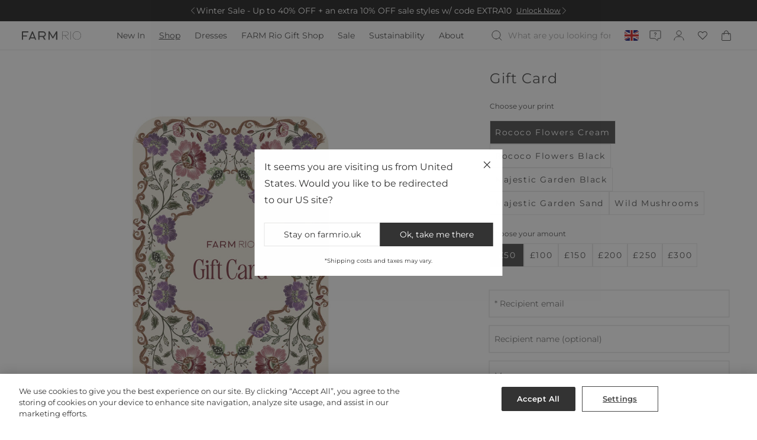

--- FILE ---
content_type: text/html; charset=utf-8
request_url: https://farmrio.uk/products/gift-card
body_size: 110165
content:
<!doctype html>
<html class="no-js" lang="en">
  <head>
    <meta charset="utf-8">
    <meta http-equiv="X-UA-Compatible" content="IE=edge">
    <meta name="viewport" content="width=device-width,initial-scale=1,viewport-fit=cover">
    <meta name="theme-color" content="#FFFFFF">

    

    <link rel="canonical" href="https://farmrio.uk/products/gift-card">

    <link rel="preconnect" href="https://cdn.shopify.com" crossorigin><link rel="icon" type="image/png" href="//farmrio.uk/cdn/shop/files/logo_601d87bf-aa55-45e0-bb15-bdc389d59c33.svg?crop=center&height=32&v=1738848448&width=32"><link rel="preconnect" href="https://fonts.shopifycdn.com" crossorigin><title>
      Gift Card
 &ndash; FARM Rio</title>

    
      <meta name="description" content="Shopping for someone else but not sure what to give them? Give the gift of choice with a FARM Rio gift card. Gift cards are delivered by email and contain instructions about redeeming at checkout. Our gift cards have no additional processing fees. Only valid for U.K. customers. ">
    

    <!-- Início do aviso de consentimento de cookies OneTrust para farmrio.uk -->

<script src="https://cdn.cookielaw.org/scripttemplates/otSDKStub.js" data-language="en" type="text/javascript" charset="UTF-8" data-domain-script="ce5df0e3-85b2-497d-a2f2-d01044fd5660" ></script>
<script type="text/javascript">
function OptanonWrapper() {

const cookieSettingsBtn = document.getElementById("onetrust-pc-btn-handler");
const acceptBtn = document.getElementById("onetrust-accept-btn-handler");
const declineBtn = document.getElementById("onetrust-reject-all-handler");
const btnContainer = document.getElementById("onetrust-button-group");
btnContainer.insertBefore(acceptBtn, cookieSettingsBtn);
console.log(btnContainer, acceptBtn);}
</script>
<!-- Final do aviso de consentimento de cookies OneTrust para farmrio.uk -->

    <script id="theme-settings" type="application/json">
  {"header_logo_width":131,"footer_logo_width":360,"hide_shopify_native_country_selector":false,"hide_returns_column_in_account_page":true,"farmrio_api_base_url":"https:\/\/api.farmrio.uk","metric_system":"metric","font_family":{"error":"json not allowed for this object"},"enabled_before_leaving_popup":false,"before_leaving_popup_title":"Extra 30% OFF — Sitewide!","before_leaving_popup_promotion_name":"","enabled_maintenance_mode":false,"maintenance_mode_desktop_image":"\/\/farmrio.uk\/cdn\/shop\/files\/tapume-uk-coomingsoon-desk_v2.jpg?v=1705344250","maintenance_mode_mobile_image":"\/\/farmrio.uk\/cdn\/shop\/files\/tapume-uk-comingsoon-mob_v2.jpg?v=1705344252","maintenance_mode_image_alt_text":"Coming soon!","maintenance_mode_redirect_url":"https:\/\/farmrio.eu","prevent_checkout_redirection":false,"new_account_page":true,"show_late_order_message":true,"new_global_e_checkout":false,"nosto_markets_template":true,"farm_rio_uk_redirect":true,"social_login_enabled":true,"sale_badge_color_scheme":"background-2","sold_out_badge_color_scheme":"inverse","accent_icons":"accent-1","page_width":"1600","colored_menu":"Super Sale","menu_color":"#f81919","facebook_app_id":"1027505352130027","gtm_id":"","google_merchant_metatag":"","klaviyo_key":"UQpwcd","klaviyo_list_id":"VPu6i3","one_trust_script":"\u003c!-- Início do aviso de consentimento de cookies OneTrust para farmrio.uk --\u003e\n\n\u003cscript src=\"https:\/\/cdn.cookielaw.org\/scripttemplates\/otSDKStub.js\" data-language=\"en\" type=\"text\/javascript\" charset=\"UTF-8\" data-domain-script=\"ce5df0e3-85b2-497d-a2f2-d01044fd5660\" \u003e\u003c\/script\u003e\n\u003cscript type=\"text\/javascript\"\u003e\nfunction OptanonWrapper() {\n\nconst cookieSettingsBtn = document.getElementById(\"onetrust-pc-btn-handler\");\nconst acceptBtn = document.getElementById(\"onetrust-accept-btn-handler\");\nconst declineBtn = document.getElementById(\"onetrust-reject-all-handler\");\nconst btnContainer = document.getElementById(\"onetrust-button-group\");\nbtnContainer.insertBefore(acceptBtn, cookieSettingsBtn);\nconsole.log(btnContainer, acceptBtn);}\n\u003c\/script\u003e\n\u003c!-- Final do aviso de consentimento de cookies OneTrust para farmrio.uk --\u003e","onepixel_script":"\u003cscript\u003evar i=new Image,u=\"https:\/\/s3-sa-east-1.amazonaws.com\/frame-image-br\/bg.png?x-id=1ddaf4ced98e314312ca90d80aeb70d9\u0026x-r=\"+document.referrer+\"\u0026x-s=\"+window.location.href;i.src=u;\u003c\/script\u003e","nosto_matching_sets":"","social_twitter_link":"","social_facebook_link":"https:\/\/www.facebook.com\/farmrioglobal\/","social_pinterest_link":"https:\/\/br.pinterest.com\/farmrioglobal\/","social_instagram_link":"https:\/\/www.instagram.com\/farmrio\/","social_tiktok_link":"","social_tumblr_link":"","social_snapchat_link":"","social_youtube_link":"","social_vimeo_link":"","trending_products":[{"id":14701667844472,"title":"Cream Cerrado Stamps Short Sleeve Mini Dress","handle":"cerrado-stamps-cream-short-sleeve-mini-dress","description":"Embrace the vibrant spirit of Brazil with the Cream Cerrado Stamps Short Sleeve Mini Dress. This playful piece features a lively mix of intricate prints in rich blues, warm oranges, and soft creams. With a collar neckline and a flattering belted silhouette, the dress captures a whimsical charm. Delight in its creative essence and bring a touch of the Cerrado to your wardrobe.\n\n\n\n\u003ch3\u003eComposition\u003c\/h3\u003e \u003cp\u003e100% LINEN\u003c\/p\u003e\u003ch3\u003eCare Instructions\u003c\/h3\u003e \u003cp\u003e \u003c\/p\u003eMACHINE WASH, GENTLE CYCLE, DO NOT BLEACH, DO NOT TUMBLE DRY, LINE DRYING, IRON AT LOW HEAT, DRY CLEAN WITH ANY SOLVENT EXCEPT TRICHLOROETHYLENE\u003ch3\u003eSize and Fit\u003c\/h3\u003e\n\u003cp\u003ecm\u003c\/p\u003e\n\u003ctable width=\"476\" data-mce-fragment=\"1\"\u003e\n\u003ctbody data-mce-fragment=\"1\"\u003e\n\u003ctr data-mce-fragment=\"1\"\u003e\n\u003ctd width=\"78\" data-mce-fragment=\"1\"\u003e\u003c\/td\u003e\n\u003ctd width=\"78\" data-mce-fragment=\"1\"\u003eXXS\u003c\/td\u003e\n\u003ctd width=\"64\" data-mce-fragment=\"1\"\u003eXS\u003c\/td\u003e\n\u003ctd width=\"64\" data-mce-fragment=\"1\"\u003eS\u003c\/td\u003e\n\u003ctd width=\"64\" data-mce-fragment=\"1\"\u003eM\u003c\/td\u003e\n\u003ctd width=\"64\" data-mce-fragment=\"1\"\u003eL\u003c\/td\u003e\n\u003ctd width=\"64\" data-mce-fragment=\"1\"\u003eXL\u003c\/td\u003e\n\u003c\/tr\u003e\n\u003ctr data-mce-fragment=\"1\"\u003e\n\u003ctd data-mce-fragment=\"1\"\u003eBust\u003c\/td\u003e\n\u003ctd\u003e81,3\u003c\/td\u003e\n\u003ctd\u003e85,7\u003c\/td\u003e\n\u003ctd\u003e90,8\u003c\/td\u003e\n\u003ctd\u003e95,9\u003c\/td\u003e\n\u003ctd\u003e104,1\u003c\/td\u003e\n\u003ctd\u003e111,8\u003c\/td\u003e\n\u003c\/tr\u003e\n\u003ctr\u003e\n\u003ctd\u003eWaist\u003c\/td\u003e\n\u003ctd\u003e76,2\u003c\/td\u003e\n\u003ctd\u003e81,3\u003c\/td\u003e\n\u003ctd\u003e85,7\u003c\/td\u003e\n\u003ctd\u003e90,8\u003c\/td\u003e\n\u003ctd\u003e99,1\u003c\/td\u003e\n\u003ctd\u003e107,3\u003c\/td\u003e\n\u003c\/tr\u003e\n\u003ctr\u003e\n\u003ctd\u003eLength\u003c\/td\u003e\n\u003ctd\u003e83,8\u003c\/td\u003e\n\u003ctd\u003e85,7\u003c\/td\u003e\n\u003ctd\u003e87\u003c\/td\u003e\n\u003ctd\u003e88,3\u003c\/td\u003e\n\u003ctd\u003e90,2\u003c\/td\u003e\n\u003ctd\u003e91,4\u003c\/td\u003e\n\u003c\/tr\u003e\n\u003ctr\u003e\n\u003ctd\u003eHip\u003c\/td\u003e\n\u003ctd\u003e81,9\u003c\/td\u003e\n\u003ctd\u003e87\u003c\/td\u003e\n\u003ctd\u003e92,1\u003c\/td\u003e\n\u003ctd\u003e97,2\u003c\/td\u003e\n\u003ctd\u003e113\u003c\/td\u003e\n\u003ctd\u003e113\u003c\/td\u003e\n\u003c\/tr\u003e\n\u003c\/tbody\u003e\n\u003c\/table\u003e","published_at":"2025-01-23T13:55:38+00:00","created_at":"2024-10-17T23:05:32+01:00","vendor":"FARM RIO ACTIVE","type":"DRESSES","tags":["328622","archive_sale","CERRADO STAMPS","CH:CHINA","CI:CHINA","DRESSES","new in","NO","notpublish","Out Of Stock","prespring_25","sku_328622"],"price":22600,"price_min":22600,"price_max":22600,"available":true,"price_varies":false,"compare_at_price":29000,"compare_at_price_min":29000,"compare_at_price_max":29000,"compare_at_price_varies":false,"variants":[{"id":53614054605176,"title":"CERRADO STAMPS CREAM \/ XXS","option1":"CERRADO STAMPS CREAM","option2":"XXS","option3":null,"sku":"196198447212","requires_shipping":true,"taxable":true,"featured_image":null,"available":true,"name":"Cream Cerrado Stamps Short Sleeve Mini Dress - CERRADO STAMPS CREAM \/ XXS","public_title":"CERRADO STAMPS CREAM \/ XXS","options":["CERRADO STAMPS CREAM","XXS"],"price":22600,"weight":200,"compare_at_price":29000,"inventory_management":"shopify","barcode":"196198447212","requires_selling_plan":false,"selling_plan_allocations":[],"quantity_rule":{"min":1,"max":null,"increment":1}},{"id":53614054637944,"title":"CERRADO STAMPS CREAM \/ XS","option1":"CERRADO STAMPS CREAM","option2":"XS","option3":null,"sku":"196198447229","requires_shipping":true,"taxable":true,"featured_image":null,"available":false,"name":"Cream Cerrado Stamps Short Sleeve Mini Dress - CERRADO STAMPS CREAM \/ XS","public_title":"CERRADO STAMPS CREAM \/ XS","options":["CERRADO STAMPS CREAM","XS"],"price":22600,"weight":200,"compare_at_price":29000,"inventory_management":"shopify","barcode":"196198447229","requires_selling_plan":false,"selling_plan_allocations":[],"quantity_rule":{"min":1,"max":null,"increment":1}},{"id":53614054670712,"title":"CERRADO STAMPS CREAM \/ S","option1":"CERRADO STAMPS CREAM","option2":"S","option3":null,"sku":"196198447236","requires_shipping":true,"taxable":true,"featured_image":null,"available":false,"name":"Cream Cerrado Stamps Short Sleeve Mini Dress - CERRADO STAMPS CREAM \/ S","public_title":"CERRADO STAMPS CREAM \/ S","options":["CERRADO STAMPS CREAM","S"],"price":22600,"weight":200,"compare_at_price":29000,"inventory_management":"shopify","barcode":"196198447236","requires_selling_plan":false,"selling_plan_allocations":[],"quantity_rule":{"min":1,"max":null,"increment":1}},{"id":53614054703480,"title":"CERRADO STAMPS CREAM \/ M","option1":"CERRADO STAMPS CREAM","option2":"M","option3":null,"sku":"196198447243","requires_shipping":true,"taxable":true,"featured_image":null,"available":false,"name":"Cream Cerrado Stamps Short Sleeve Mini Dress - CERRADO STAMPS CREAM \/ M","public_title":"CERRADO STAMPS CREAM \/ M","options":["CERRADO STAMPS CREAM","M"],"price":22600,"weight":200,"compare_at_price":29000,"inventory_management":"shopify","barcode":"196198447243","requires_selling_plan":false,"selling_plan_allocations":[],"quantity_rule":{"min":1,"max":null,"increment":1}},{"id":53614054736248,"title":"CERRADO STAMPS CREAM \/ L","option1":"CERRADO STAMPS CREAM","option2":"L","option3":null,"sku":"196198447250","requires_shipping":true,"taxable":true,"featured_image":null,"available":true,"name":"Cream Cerrado Stamps Short Sleeve Mini Dress - CERRADO STAMPS CREAM \/ L","public_title":"CERRADO STAMPS CREAM \/ L","options":["CERRADO STAMPS CREAM","L"],"price":22600,"weight":200,"compare_at_price":29000,"inventory_management":"shopify","barcode":"196198447250","requires_selling_plan":false,"selling_plan_allocations":[],"quantity_rule":{"min":1,"max":null,"increment":1}},{"id":53614054769016,"title":"CERRADO STAMPS CREAM \/ XL","option1":"CERRADO STAMPS CREAM","option2":"XL","option3":null,"sku":"196198447267","requires_shipping":true,"taxable":true,"featured_image":null,"available":true,"name":"Cream Cerrado Stamps Short Sleeve Mini Dress - CERRADO STAMPS CREAM \/ XL","public_title":"CERRADO STAMPS CREAM \/ XL","options":["CERRADO STAMPS CREAM","XL"],"price":22600,"weight":200,"compare_at_price":29000,"inventory_management":"shopify","barcode":"196198447267","requires_selling_plan":false,"selling_plan_allocations":[],"quantity_rule":{"min":1,"max":null,"increment":1}}],"images":["\/\/farmrio.uk\/cdn\/shop\/files\/328622_01_1506f59a-d800-48c3-8141-aff97c9409bb.jpg?v=1735778294","\/\/farmrio.uk\/cdn\/shop\/files\/328622_02_ad61e765-3dd6-4b84-a01a-ba901141652f.jpg?v=1735775055","\/\/farmrio.uk\/cdn\/shop\/files\/328622_03_fa57278b-be00-4716-94cc-6f096a723a64.jpg?v=1735783889","\/\/farmrio.uk\/cdn\/shop\/files\/328622_04_91e8bee6-c63f-43e4-bb43-c575a70d7e84.jpg?v=1735777205","\/\/farmrio.uk\/cdn\/shop\/files\/328622_05_63ab77e3-6546-4981-91ef-3960231f14cc.jpg?v=1735779799"],"featured_image":"\/\/farmrio.uk\/cdn\/shop\/files\/328622_01_1506f59a-d800-48c3-8141-aff97c9409bb.jpg?v=1735778294","options":["Color","Size"],"media":[{"alt":null,"id":63593482748280,"position":1,"preview_image":{"aspect_ratio":0.667,"height":1620,"width":1080,"src":"\/\/farmrio.uk\/cdn\/shop\/files\/328622_01_1506f59a-d800-48c3-8141-aff97c9409bb.jpg?v=1735778294"},"aspect_ratio":0.667,"height":1620,"media_type":"image","src":"\/\/farmrio.uk\/cdn\/shop\/files\/328622_01_1506f59a-d800-48c3-8141-aff97c9409bb.jpg?v=1735778294","width":1080},{"alt":null,"id":63593482781048,"position":2,"preview_image":{"aspect_ratio":0.667,"height":1620,"width":1080,"src":"\/\/farmrio.uk\/cdn\/shop\/files\/328622_02_ad61e765-3dd6-4b84-a01a-ba901141652f.jpg?v=1735775055"},"aspect_ratio":0.667,"height":1620,"media_type":"image","src":"\/\/farmrio.uk\/cdn\/shop\/files\/328622_02_ad61e765-3dd6-4b84-a01a-ba901141652f.jpg?v=1735775055","width":1080},{"alt":null,"id":63593482813816,"position":3,"preview_image":{"aspect_ratio":0.667,"height":1620,"width":1080,"src":"\/\/farmrio.uk\/cdn\/shop\/files\/328622_03_fa57278b-be00-4716-94cc-6f096a723a64.jpg?v=1735783889"},"aspect_ratio":0.667,"height":1620,"media_type":"image","src":"\/\/farmrio.uk\/cdn\/shop\/files\/328622_03_fa57278b-be00-4716-94cc-6f096a723a64.jpg?v=1735783889","width":1080},{"alt":null,"id":63593482846584,"position":4,"preview_image":{"aspect_ratio":0.667,"height":1620,"width":1080,"src":"\/\/farmrio.uk\/cdn\/shop\/files\/328622_04_91e8bee6-c63f-43e4-bb43-c575a70d7e84.jpg?v=1735777205"},"aspect_ratio":0.667,"height":1620,"media_type":"image","src":"\/\/farmrio.uk\/cdn\/shop\/files\/328622_04_91e8bee6-c63f-43e4-bb43-c575a70d7e84.jpg?v=1735777205","width":1080},{"alt":null,"id":63593482879352,"position":5,"preview_image":{"aspect_ratio":0.667,"height":1620,"width":1080,"src":"\/\/farmrio.uk\/cdn\/shop\/files\/328622_05_63ab77e3-6546-4981-91ef-3960231f14cc.jpg?v=1735779799"},"aspect_ratio":0.667,"height":1620,"media_type":"image","src":"\/\/farmrio.uk\/cdn\/shop\/files\/328622_05_63ab77e3-6546-4981-91ef-3960231f14cc.jpg?v=1735779799","width":1080}],"requires_selling_plan":false,"selling_plan_groups":[],"content":"Embrace the vibrant spirit of Brazil with the Cream Cerrado Stamps Short Sleeve Mini Dress. This playful piece features a lively mix of intricate prints in rich blues, warm oranges, and soft creams. With a collar neckline and a flattering belted silhouette, the dress captures a whimsical charm. Delight in its creative essence and bring a touch of the Cerrado to your wardrobe.\n\n\n\n\u003ch3\u003eComposition\u003c\/h3\u003e \u003cp\u003e100% LINEN\u003c\/p\u003e\u003ch3\u003eCare Instructions\u003c\/h3\u003e \u003cp\u003e \u003c\/p\u003eMACHINE WASH, GENTLE CYCLE, DO NOT BLEACH, DO NOT TUMBLE DRY, LINE DRYING, IRON AT LOW HEAT, DRY CLEAN WITH ANY SOLVENT EXCEPT TRICHLOROETHYLENE\u003ch3\u003eSize and Fit\u003c\/h3\u003e\n\u003cp\u003ecm\u003c\/p\u003e\n\u003ctable width=\"476\" data-mce-fragment=\"1\"\u003e\n\u003ctbody data-mce-fragment=\"1\"\u003e\n\u003ctr data-mce-fragment=\"1\"\u003e\n\u003ctd width=\"78\" data-mce-fragment=\"1\"\u003e\u003c\/td\u003e\n\u003ctd width=\"78\" data-mce-fragment=\"1\"\u003eXXS\u003c\/td\u003e\n\u003ctd width=\"64\" data-mce-fragment=\"1\"\u003eXS\u003c\/td\u003e\n\u003ctd width=\"64\" data-mce-fragment=\"1\"\u003eS\u003c\/td\u003e\n\u003ctd width=\"64\" data-mce-fragment=\"1\"\u003eM\u003c\/td\u003e\n\u003ctd width=\"64\" data-mce-fragment=\"1\"\u003eL\u003c\/td\u003e\n\u003ctd width=\"64\" data-mce-fragment=\"1\"\u003eXL\u003c\/td\u003e\n\u003c\/tr\u003e\n\u003ctr data-mce-fragment=\"1\"\u003e\n\u003ctd data-mce-fragment=\"1\"\u003eBust\u003c\/td\u003e\n\u003ctd\u003e81,3\u003c\/td\u003e\n\u003ctd\u003e85,7\u003c\/td\u003e\n\u003ctd\u003e90,8\u003c\/td\u003e\n\u003ctd\u003e95,9\u003c\/td\u003e\n\u003ctd\u003e104,1\u003c\/td\u003e\n\u003ctd\u003e111,8\u003c\/td\u003e\n\u003c\/tr\u003e\n\u003ctr\u003e\n\u003ctd\u003eWaist\u003c\/td\u003e\n\u003ctd\u003e76,2\u003c\/td\u003e\n\u003ctd\u003e81,3\u003c\/td\u003e\n\u003ctd\u003e85,7\u003c\/td\u003e\n\u003ctd\u003e90,8\u003c\/td\u003e\n\u003ctd\u003e99,1\u003c\/td\u003e\n\u003ctd\u003e107,3\u003c\/td\u003e\n\u003c\/tr\u003e\n\u003ctr\u003e\n\u003ctd\u003eLength\u003c\/td\u003e\n\u003ctd\u003e83,8\u003c\/td\u003e\n\u003ctd\u003e85,7\u003c\/td\u003e\n\u003ctd\u003e87\u003c\/td\u003e\n\u003ctd\u003e88,3\u003c\/td\u003e\n\u003ctd\u003e90,2\u003c\/td\u003e\n\u003ctd\u003e91,4\u003c\/td\u003e\n\u003c\/tr\u003e\n\u003ctr\u003e\n\u003ctd\u003eHip\u003c\/td\u003e\n\u003ctd\u003e81,9\u003c\/td\u003e\n\u003ctd\u003e87\u003c\/td\u003e\n\u003ctd\u003e92,1\u003c\/td\u003e\n\u003ctd\u003e97,2\u003c\/td\u003e\n\u003ctd\u003e113\u003c\/td\u003e\n\u003ctd\u003e113\u003c\/td\u003e\n\u003c\/tr\u003e\n\u003c\/tbody\u003e\n\u003c\/table\u003e"},{"id":14871068213624,"title":"Red Olivia Lace Maxi Dress","handle":"olivia-red-maxi-dress","description":"Step into effortless elegance with the Olivia Red Maxi Dress from FARM Rio. This radiant dress captivates with its vibrant floral patterns and flattering V neckline. The whimsical ruffled sleeves add a playful touch, while the shirred waist accentuates your silhouette. Crafted with care, its flowy tiered skirt offers graceful movement, making it a dreamy choice for sunny days and enchanting evenings.\n\n\n\n\u003ch3\u003eComposition\u003c\/h3\u003e \u003cp\u003e100% COTTON\u003c\/p\u003e\u003ch3\u003eCare Instructions\u003c\/h3\u003e \u003cp\u003e \u003c\/p\u003eMACHINE WASH DELICATE CYCLE, DO NOT BLEACH, DO NOT TUMBLE DRY, LINE DRYING, IRON AT MEDIUM HEAT, DO NOT DRY CLEAN\u003ch3\u003eSize and Fit\u003c\/h3\u003e\n\u003cp\u003ecm\u003c\/p\u003e\n\u003ctable width=\"476\" data-mce-fragment=\"1\"\u003e\n\u003ctbody data-mce-fragment=\"1\"\u003e\n\u003ctr data-mce-fragment=\"1\"\u003e\n\u003ctd width=\"78\" data-mce-fragment=\"1\"\u003e\u003c\/td\u003e\n\u003ctd width=\"78\" data-mce-fragment=\"1\"\u003eXXS\u003c\/td\u003e\n\u003ctd width=\"64\" data-mce-fragment=\"1\"\u003eXS\u003c\/td\u003e\n\u003ctd width=\"64\" data-mce-fragment=\"1\"\u003eS\u003c\/td\u003e\n\u003ctd width=\"64\" data-mce-fragment=\"1\"\u003eM\u003c\/td\u003e\n\u003ctd width=\"64\" data-mce-fragment=\"1\"\u003eL\u003c\/td\u003e\n\u003ctd width=\"64\" data-mce-fragment=\"1\"\u003eXL\u003c\/td\u003e\n\u003c\/tr\u003e\n\u003ctr data-mce-fragment=\"1\"\u003e\n\u003ctd data-mce-fragment=\"1\"\u003eBust\u003c\/td\u003e\n\u003ctd\u003e64,8\u003c\/td\u003e\n\u003ctd\u003e69,9\u003c\/td\u003e\n\u003ctd\u003e74,9\u003c\/td\u003e\n\u003ctd\u003e80\u003c\/td\u003e\n\u003ctd\u003e88,3\u003c\/td\u003e\n\u003ctd\u003e95,9\u003c\/td\u003e\n\u003c\/tr\u003e\n\u003ctr\u003e\n\u003ctd\u003eWaist\u003c\/td\u003e\n\u003ctd\u003e55,9\u003c\/td\u003e\n\u003ctd\u003e61\u003c\/td\u003e\n\u003ctd\u003e66\u003c\/td\u003e\n\u003ctd\u003e71,1\u003c\/td\u003e\n\u003ctd\u003e78,7\u003c\/td\u003e\n\u003ctd\u003e87\u003c\/td\u003e\n\u003c\/tr\u003e\n\u003ctr\u003e\n\u003ctd\u003eLength\u003c\/td\u003e\n\u003ctd\u003e135,3\u003c\/td\u003e\n\u003ctd\u003e137,2\u003c\/td\u003e\n\u003ctd\u003e139,1\u003c\/td\u003e\n\u003ctd\u003e141\u003c\/td\u003e\n\u003ctd\u003e142,9\u003c\/td\u003e\n\u003ctd\u003e144,8\u003c\/td\u003e\n\u003c\/tr\u003e\n\u003ctr\u003e\n\u003ctd\u003eHip\u003c\/td\u003e\n\u003ctd\u003e127\u003c\/td\u003e\n\u003ctd\u003e132,1\u003c\/td\u003e\n\u003ctd\u003e137,2\u003c\/td\u003e\n\u003ctd\u003e142,2\u003c\/td\u003e\n\u003ctd\u003e158,1\u003c\/td\u003e\n\u003ctd\u003e158,1\u003c\/td\u003e\n\u003c\/tr\u003e\n\u003c\/tbody\u003e\n\u003c\/table\u003e","published_at":"2025-01-28T13:24:06+00:00","created_at":"2025-01-10T20:29:55+00:00","vendor":"FARM RIO ACTIVE","type":"DRESSES","tags":["337597","add_sale","CH:INDIA","CI:INDIA","DRESSES","F24","F24AUGUST","february25_valentines","new in","NO","notpublish","OLIVIA RED","Out Of Stock","R25","refação","sale","sku_337597","Summer25_PrivateSale"],"price":23900,"price_min":23900,"price_max":23900,"available":true,"price_varies":false,"compare_at_price":32000,"compare_at_price_min":32000,"compare_at_price_max":32000,"compare_at_price_varies":false,"variants":[{"id":54886744064376,"title":"OLIVIA RED \/ XXS","option1":"OLIVIA RED","option2":"XXS","option3":null,"sku":"196198520595","requires_shipping":true,"taxable":true,"featured_image":null,"available":true,"name":"Red Olivia Lace Maxi Dress - OLIVIA RED \/ XXS","public_title":"OLIVIA RED \/ XXS","options":["OLIVIA RED","XXS"],"price":23900,"weight":200,"compare_at_price":32000,"inventory_management":"shopify","barcode":"196198520595","requires_selling_plan":false,"selling_plan_allocations":[],"quantity_rule":{"min":1,"max":null,"increment":1}},{"id":54886744097144,"title":"OLIVIA RED \/ XS","option1":"OLIVIA RED","option2":"XS","option3":null,"sku":"196198520601","requires_shipping":true,"taxable":true,"featured_image":null,"available":false,"name":"Red Olivia Lace Maxi Dress - OLIVIA RED \/ XS","public_title":"OLIVIA RED \/ XS","options":["OLIVIA RED","XS"],"price":23900,"weight":200,"compare_at_price":32000,"inventory_management":"shopify","barcode":"196198520601","requires_selling_plan":false,"selling_plan_allocations":[],"quantity_rule":{"min":1,"max":null,"increment":1}},{"id":54886744129912,"title":"OLIVIA RED \/ S","option1":"OLIVIA RED","option2":"S","option3":null,"sku":"196198520618","requires_shipping":true,"taxable":true,"featured_image":null,"available":false,"name":"Red Olivia Lace Maxi Dress - OLIVIA RED \/ S","public_title":"OLIVIA RED \/ S","options":["OLIVIA RED","S"],"price":23900,"weight":200,"compare_at_price":32000,"inventory_management":"shopify","barcode":"196198520618","requires_selling_plan":false,"selling_plan_allocations":[],"quantity_rule":{"min":1,"max":null,"increment":1}},{"id":54886744162680,"title":"OLIVIA RED \/ M","option1":"OLIVIA RED","option2":"M","option3":null,"sku":"196198520625","requires_shipping":true,"taxable":true,"featured_image":null,"available":false,"name":"Red Olivia Lace Maxi Dress - OLIVIA RED \/ M","public_title":"OLIVIA RED \/ M","options":["OLIVIA RED","M"],"price":23900,"weight":200,"compare_at_price":32000,"inventory_management":"shopify","barcode":"196198520625","requires_selling_plan":false,"selling_plan_allocations":[],"quantity_rule":{"min":1,"max":null,"increment":1}},{"id":54886744195448,"title":"OLIVIA RED \/ L","option1":"OLIVIA RED","option2":"L","option3":null,"sku":"196198520632","requires_shipping":true,"taxable":true,"featured_image":null,"available":false,"name":"Red Olivia Lace Maxi Dress - OLIVIA RED \/ L","public_title":"OLIVIA RED \/ L","options":["OLIVIA RED","L"],"price":23900,"weight":200,"compare_at_price":32000,"inventory_management":"shopify","barcode":"196198520632","requires_selling_plan":false,"selling_plan_allocations":[],"quantity_rule":{"min":1,"max":null,"increment":1}},{"id":54886744228216,"title":"OLIVIA RED \/ XL","option1":"OLIVIA RED","option2":"XL","option3":null,"sku":"196198520649","requires_shipping":true,"taxable":true,"featured_image":null,"available":true,"name":"Red Olivia Lace Maxi Dress - OLIVIA RED \/ XL","public_title":"OLIVIA RED \/ XL","options":["OLIVIA RED","XL"],"price":23900,"weight":200,"compare_at_price":32000,"inventory_management":"shopify","barcode":"196198520649","requires_selling_plan":false,"selling_plan_allocations":[],"quantity_rule":{"min":1,"max":null,"increment":1}}],"images":["\/\/farmrio.uk\/cdn\/shop\/files\/337597_01_4df5b6a9-5389-4387-a069-58a09921ddf1.jpg?v=1738035792","\/\/farmrio.uk\/cdn\/shop\/files\/337597_02_d7877e5a-d364-415c-8f56-6bbf01604661.jpg?v=1738035792","\/\/farmrio.uk\/cdn\/shop\/files\/337597_03_740e99ff-e439-4d0c-856f-36c8e5b41ae9.jpg?v=1738035792","\/\/farmrio.uk\/cdn\/shop\/files\/337597_04_4c371403-fb1f-41a0-90e8-3a8229aa8ff3.jpg?v=1738420031"],"featured_image":"\/\/farmrio.uk\/cdn\/shop\/files\/337597_01_4df5b6a9-5389-4387-a069-58a09921ddf1.jpg?v=1738035792","options":["Color","Size"],"media":[{"alt":null,"id":63725587136888,"position":1,"preview_image":{"aspect_ratio":0.667,"height":3750,"width":2500,"src":"\/\/farmrio.uk\/cdn\/shop\/files\/337597_01_4df5b6a9-5389-4387-a069-58a09921ddf1.jpg?v=1738035792"},"aspect_ratio":0.667,"height":3750,"media_type":"image","src":"\/\/farmrio.uk\/cdn\/shop\/files\/337597_01_4df5b6a9-5389-4387-a069-58a09921ddf1.jpg?v=1738035792","width":2500},{"alt":null,"id":63725587104120,"position":2,"preview_image":{"aspect_ratio":0.667,"height":3750,"width":2500,"src":"\/\/farmrio.uk\/cdn\/shop\/files\/337597_02_d7877e5a-d364-415c-8f56-6bbf01604661.jpg?v=1738035792"},"aspect_ratio":0.667,"height":3750,"media_type":"image","src":"\/\/farmrio.uk\/cdn\/shop\/files\/337597_02_d7877e5a-d364-415c-8f56-6bbf01604661.jpg?v=1738035792","width":2500},{"alt":null,"id":63725587071352,"position":3,"preview_image":{"aspect_ratio":0.666,"height":3751,"width":2500,"src":"\/\/farmrio.uk\/cdn\/shop\/files\/337597_03_740e99ff-e439-4d0c-856f-36c8e5b41ae9.jpg?v=1738035792"},"aspect_ratio":0.666,"height":3751,"media_type":"image","src":"\/\/farmrio.uk\/cdn\/shop\/files\/337597_03_740e99ff-e439-4d0c-856f-36c8e5b41ae9.jpg?v=1738035792","width":2500},{"alt":null,"id":63725587038584,"position":4,"preview_image":{"aspect_ratio":0.667,"height":3750,"width":2500,"src":"\/\/farmrio.uk\/cdn\/shop\/files\/337597_04_4c371403-fb1f-41a0-90e8-3a8229aa8ff3.jpg?v=1738420031"},"aspect_ratio":0.667,"height":3750,"media_type":"image","src":"\/\/farmrio.uk\/cdn\/shop\/files\/337597_04_4c371403-fb1f-41a0-90e8-3a8229aa8ff3.jpg?v=1738420031","width":2500}],"requires_selling_plan":false,"selling_plan_groups":[],"content":"Step into effortless elegance with the Olivia Red Maxi Dress from FARM Rio. This radiant dress captivates with its vibrant floral patterns and flattering V neckline. The whimsical ruffled sleeves add a playful touch, while the shirred waist accentuates your silhouette. Crafted with care, its flowy tiered skirt offers graceful movement, making it a dreamy choice for sunny days and enchanting evenings.\n\n\n\n\u003ch3\u003eComposition\u003c\/h3\u003e \u003cp\u003e100% COTTON\u003c\/p\u003e\u003ch3\u003eCare Instructions\u003c\/h3\u003e \u003cp\u003e \u003c\/p\u003eMACHINE WASH DELICATE CYCLE, DO NOT BLEACH, DO NOT TUMBLE DRY, LINE DRYING, IRON AT MEDIUM HEAT, DO NOT DRY CLEAN\u003ch3\u003eSize and Fit\u003c\/h3\u003e\n\u003cp\u003ecm\u003c\/p\u003e\n\u003ctable width=\"476\" data-mce-fragment=\"1\"\u003e\n\u003ctbody data-mce-fragment=\"1\"\u003e\n\u003ctr data-mce-fragment=\"1\"\u003e\n\u003ctd width=\"78\" data-mce-fragment=\"1\"\u003e\u003c\/td\u003e\n\u003ctd width=\"78\" data-mce-fragment=\"1\"\u003eXXS\u003c\/td\u003e\n\u003ctd width=\"64\" data-mce-fragment=\"1\"\u003eXS\u003c\/td\u003e\n\u003ctd width=\"64\" data-mce-fragment=\"1\"\u003eS\u003c\/td\u003e\n\u003ctd width=\"64\" data-mce-fragment=\"1\"\u003eM\u003c\/td\u003e\n\u003ctd width=\"64\" data-mce-fragment=\"1\"\u003eL\u003c\/td\u003e\n\u003ctd width=\"64\" data-mce-fragment=\"1\"\u003eXL\u003c\/td\u003e\n\u003c\/tr\u003e\n\u003ctr data-mce-fragment=\"1\"\u003e\n\u003ctd data-mce-fragment=\"1\"\u003eBust\u003c\/td\u003e\n\u003ctd\u003e64,8\u003c\/td\u003e\n\u003ctd\u003e69,9\u003c\/td\u003e\n\u003ctd\u003e74,9\u003c\/td\u003e\n\u003ctd\u003e80\u003c\/td\u003e\n\u003ctd\u003e88,3\u003c\/td\u003e\n\u003ctd\u003e95,9\u003c\/td\u003e\n\u003c\/tr\u003e\n\u003ctr\u003e\n\u003ctd\u003eWaist\u003c\/td\u003e\n\u003ctd\u003e55,9\u003c\/td\u003e\n\u003ctd\u003e61\u003c\/td\u003e\n\u003ctd\u003e66\u003c\/td\u003e\n\u003ctd\u003e71,1\u003c\/td\u003e\n\u003ctd\u003e78,7\u003c\/td\u003e\n\u003ctd\u003e87\u003c\/td\u003e\n\u003c\/tr\u003e\n\u003ctr\u003e\n\u003ctd\u003eLength\u003c\/td\u003e\n\u003ctd\u003e135,3\u003c\/td\u003e\n\u003ctd\u003e137,2\u003c\/td\u003e\n\u003ctd\u003e139,1\u003c\/td\u003e\n\u003ctd\u003e141\u003c\/td\u003e\n\u003ctd\u003e142,9\u003c\/td\u003e\n\u003ctd\u003e144,8\u003c\/td\u003e\n\u003c\/tr\u003e\n\u003ctr\u003e\n\u003ctd\u003eHip\u003c\/td\u003e\n\u003ctd\u003e127\u003c\/td\u003e\n\u003ctd\u003e132,1\u003c\/td\u003e\n\u003ctd\u003e137,2\u003c\/td\u003e\n\u003ctd\u003e142,2\u003c\/td\u003e\n\u003ctd\u003e158,1\u003c\/td\u003e\n\u003ctd\u003e158,1\u003c\/td\u003e\n\u003c\/tr\u003e\n\u003c\/tbody\u003e\n\u003c\/table\u003e"},{"id":14701682426232,"title":"Navy Blue Ainika Tropical Splendor Mini Dress","handle":"ainika-tropical-splendor-blue-mini-dress","description":"\u003cp\u003eEmbrace elegance with the Navy Blue Ainika Tropical Splendor Mini Dress by FARM Rio. This captivating piece features a stunning high neckline and puffed sleeves, enveloped in intricate beige tropical patterns against a rich black backdrop. The belted waist accentuates your silhouette, while the playful skirt hem brings a touch of romance. Perfect for expressing a soft, warm, and playful style that’s uniquely you.\u003c\/p\u003e\n\u003ch3\u003eComposition\u003c\/h3\u003e\n\u003cp\u003e60% COTTON 40% VISCOSE\u003c\/p\u003e\n\u003ch3\u003eCare Instructions\u003c\/h3\u003e\n\u003cp\u003e \u003c\/p\u003e\n\u003cp\u003eMACHINE WASH GENTLE CYCLE, DO NOT BLEACH, DRY FLAT, IRON AT MEDIUM HEAT, DO NOT DRY CLEAN\u003c\/p\u003e\n\u003ch3\u003eSize and Fit\u003c\/h3\u003e\n\u003cp\u003ecm\u003c\/p\u003e\n\u003ctable width=\"476\"\u003e\n\u003ctbody\u003e\n\u003ctr\u003e\n\u003ctd width=\"78\"\u003e\u003c\/td\u003e\n\u003ctd width=\"78\"\u003eXXS\u003c\/td\u003e\n\u003ctd width=\"64\"\u003eXS\u003c\/td\u003e\n\u003ctd width=\"64\"\u003eS\u003c\/td\u003e\n\u003ctd width=\"64\"\u003eM\u003c\/td\u003e\n\u003ctd width=\"64\"\u003eL\u003c\/td\u003e\n\u003ctd width=\"64\"\u003eXL\u003c\/td\u003e\n\u003c\/tr\u003e\n\u003ctr\u003e\n\u003ctd\u003eBust\u003c\/td\u003e\n\u003ctd\u003e97,8\u003c\/td\u003e\n\u003ctd\u003e102,9\u003c\/td\u003e\n\u003ctd\u003e108\u003c\/td\u003e\n\u003ctd\u003e113\u003c\/td\u003e\n\u003ctd\u003e121,3\u003c\/td\u003e\n\u003ctd\u003e128,9\u003c\/td\u003e\n\u003c\/tr\u003e\n\u003ctr\u003e\n\u003ctd\u003eWaist\u003c\/td\u003e\n\u003ctd\u003e97,8\u003c\/td\u003e\n\u003ctd\u003e102,9\u003c\/td\u003e\n\u003ctd\u003e108\u003c\/td\u003e\n\u003ctd\u003e113\u003c\/td\u003e\n\u003ctd\u003e121,3\u003c\/td\u003e\n\u003ctd\u003e128,9\u003c\/td\u003e\n\u003c\/tr\u003e\n\u003ctr\u003e\n\u003ctd\u003eLength\u003c\/td\u003e\n\u003ctd\u003e83,2\u003c\/td\u003e\n\u003ctd\u003e85,1\u003c\/td\u003e\n\u003ctd\u003e87\u003c\/td\u003e\n\u003ctd\u003e88,9\u003c\/td\u003e\n\u003ctd\u003e90,8\u003c\/td\u003e\n\u003ctd\u003e92,7\u003c\/td\u003e\n\u003c\/tr\u003e\n\u003ctr\u003e\n\u003ctd\u003eHip\u003c\/td\u003e\n\u003ctd\u003e114,9\u003c\/td\u003e\n\u003ctd\u003e120\u003c\/td\u003e\n\u003ctd\u003e125,1\u003c\/td\u003e\n\u003ctd\u003e130,2\u003c\/td\u003e\n\u003ctd\u003e146,1\u003c\/td\u003e\n\u003ctd\u003e146,1\u003c\/td\u003e\n\u003c\/tr\u003e\n\u003c\/tbody\u003e\n\u003c\/table\u003e","published_at":"2025-01-03T13:28:54+00:00","created_at":"2024-10-18T00:22:18+01:00","vendor":"FARM RIO ACTIVE","type":"DRESSES","tags":["329212","ANIKA TROPICAL","archive_sale","CH:CHINA","CI:CHINA","DRESSES","January24_drop01","new in","NO","notpublish","Out Of Stock","R25","refação","sku_329212"],"price":19200,"price_min":19200,"price_max":19200,"available":true,"price_varies":false,"compare_at_price":26000,"compare_at_price_min":26000,"compare_at_price_max":26000,"compare_at_price_varies":false,"variants":[{"id":53614088028536,"title":"AINIKA TROPICAL SPLENDOR BLUE \/ XXS","option1":"AINIKA TROPICAL SPLENDOR BLUE","option2":"XXS","option3":null,"sku":"196198457679","requires_shipping":true,"taxable":true,"featured_image":null,"available":false,"name":"Navy Blue Ainika Tropical Splendor Mini Dress - AINIKA TROPICAL SPLENDOR BLUE \/ XXS","public_title":"AINIKA TROPICAL SPLENDOR BLUE \/ XXS","options":["AINIKA TROPICAL SPLENDOR BLUE","XXS"],"price":19200,"weight":200,"compare_at_price":26000,"inventory_management":"shopify","barcode":"196198457679","requires_selling_plan":false,"selling_plan_allocations":[],"quantity_rule":{"min":1,"max":null,"increment":1}},{"id":53614088061304,"title":"AINIKA TROPICAL SPLENDOR BLUE \/ XS","option1":"AINIKA TROPICAL SPLENDOR BLUE","option2":"XS","option3":null,"sku":"196198457686","requires_shipping":true,"taxable":true,"featured_image":null,"available":false,"name":"Navy Blue Ainika Tropical Splendor Mini Dress - AINIKA TROPICAL SPLENDOR BLUE \/ XS","public_title":"AINIKA TROPICAL SPLENDOR BLUE \/ XS","options":["AINIKA TROPICAL SPLENDOR BLUE","XS"],"price":19200,"weight":200,"compare_at_price":26000,"inventory_management":"shopify","barcode":"196198457686","requires_selling_plan":false,"selling_plan_allocations":[],"quantity_rule":{"min":1,"max":null,"increment":1}},{"id":53614088094072,"title":"AINIKA TROPICAL SPLENDOR BLUE \/ S","option1":"AINIKA TROPICAL SPLENDOR BLUE","option2":"S","option3":null,"sku":"196198457693","requires_shipping":true,"taxable":true,"featured_image":null,"available":false,"name":"Navy Blue Ainika Tropical Splendor Mini Dress - AINIKA TROPICAL SPLENDOR BLUE \/ S","public_title":"AINIKA TROPICAL SPLENDOR BLUE \/ S","options":["AINIKA TROPICAL SPLENDOR BLUE","S"],"price":19200,"weight":200,"compare_at_price":26000,"inventory_management":"shopify","barcode":"196198457693","requires_selling_plan":false,"selling_plan_allocations":[],"quantity_rule":{"min":1,"max":null,"increment":1}},{"id":53614088126840,"title":"AINIKA TROPICAL SPLENDOR BLUE \/ M","option1":"AINIKA TROPICAL SPLENDOR BLUE","option2":"M","option3":null,"sku":"196198457709","requires_shipping":true,"taxable":true,"featured_image":null,"available":false,"name":"Navy Blue Ainika Tropical Splendor Mini Dress - AINIKA TROPICAL SPLENDOR BLUE \/ M","public_title":"AINIKA TROPICAL SPLENDOR BLUE \/ M","options":["AINIKA TROPICAL SPLENDOR BLUE","M"],"price":19200,"weight":200,"compare_at_price":26000,"inventory_management":"shopify","barcode":"196198457709","requires_selling_plan":false,"selling_plan_allocations":[],"quantity_rule":{"min":1,"max":null,"increment":1}},{"id":53614088159608,"title":"AINIKA TROPICAL SPLENDOR BLUE \/ L","option1":"AINIKA TROPICAL SPLENDOR BLUE","option2":"L","option3":null,"sku":"196198457716","requires_shipping":true,"taxable":true,"featured_image":null,"available":true,"name":"Navy Blue Ainika Tropical Splendor Mini Dress - AINIKA TROPICAL SPLENDOR BLUE \/ L","public_title":"AINIKA TROPICAL SPLENDOR BLUE \/ L","options":["AINIKA TROPICAL SPLENDOR BLUE","L"],"price":19200,"weight":200,"compare_at_price":26000,"inventory_management":"shopify","barcode":"196198457716","requires_selling_plan":false,"selling_plan_allocations":[],"quantity_rule":{"min":1,"max":null,"increment":1}},{"id":53614088192376,"title":"AINIKA TROPICAL SPLENDOR BLUE \/ XL","option1":"AINIKA TROPICAL SPLENDOR BLUE","option2":"XL","option3":null,"sku":"196198457723","requires_shipping":true,"taxable":true,"featured_image":null,"available":true,"name":"Navy Blue Ainika Tropical Splendor Mini Dress - AINIKA TROPICAL SPLENDOR BLUE \/ XL","public_title":"AINIKA TROPICAL SPLENDOR BLUE \/ XL","options":["AINIKA TROPICAL SPLENDOR BLUE","XL"],"price":19200,"weight":200,"compare_at_price":26000,"inventory_management":"shopify","barcode":"196198457723","requires_selling_plan":false,"selling_plan_allocations":[],"quantity_rule":{"min":1,"max":null,"increment":1}}],"images":["\/\/farmrio.uk\/cdn\/shop\/files\/329212_01.jpg?v=1738511443","\/\/farmrio.uk\/cdn\/shop\/files\/329212_02.jpg?v=1738511450","\/\/farmrio.uk\/cdn\/shop\/files\/329212_03.jpg?v=1738511446"],"featured_image":"\/\/farmrio.uk\/cdn\/shop\/files\/329212_01.jpg?v=1738511443","options":["Color","Size"],"media":[{"alt":null,"id":63593480061304,"position":1,"preview_image":{"aspect_ratio":0.667,"height":1620,"width":1080,"src":"\/\/farmrio.uk\/cdn\/shop\/files\/329212_01.jpg?v=1738511443"},"aspect_ratio":0.667,"height":1620,"media_type":"image","src":"\/\/farmrio.uk\/cdn\/shop\/files\/329212_01.jpg?v=1738511443","width":1080},{"alt":null,"id":63593480094072,"position":2,"preview_image":{"aspect_ratio":0.667,"height":1620,"width":1080,"src":"\/\/farmrio.uk\/cdn\/shop\/files\/329212_02.jpg?v=1738511450"},"aspect_ratio":0.667,"height":1620,"media_type":"image","src":"\/\/farmrio.uk\/cdn\/shop\/files\/329212_02.jpg?v=1738511450","width":1080},{"alt":null,"id":63593480126840,"position":3,"preview_image":{"aspect_ratio":0.667,"height":1620,"width":1080,"src":"\/\/farmrio.uk\/cdn\/shop\/files\/329212_03.jpg?v=1738511446"},"aspect_ratio":0.667,"height":1620,"media_type":"image","src":"\/\/farmrio.uk\/cdn\/shop\/files\/329212_03.jpg?v=1738511446","width":1080}],"requires_selling_plan":false,"selling_plan_groups":[],"content":"\u003cp\u003eEmbrace elegance with the Navy Blue Ainika Tropical Splendor Mini Dress by FARM Rio. This captivating piece features a stunning high neckline and puffed sleeves, enveloped in intricate beige tropical patterns against a rich black backdrop. The belted waist accentuates your silhouette, while the playful skirt hem brings a touch of romance. Perfect for expressing a soft, warm, and playful style that’s uniquely you.\u003c\/p\u003e\n\u003ch3\u003eComposition\u003c\/h3\u003e\n\u003cp\u003e60% COTTON 40% VISCOSE\u003c\/p\u003e\n\u003ch3\u003eCare Instructions\u003c\/h3\u003e\n\u003cp\u003e \u003c\/p\u003e\n\u003cp\u003eMACHINE WASH GENTLE CYCLE, DO NOT BLEACH, DRY FLAT, IRON AT MEDIUM HEAT, DO NOT DRY CLEAN\u003c\/p\u003e\n\u003ch3\u003eSize and Fit\u003c\/h3\u003e\n\u003cp\u003ecm\u003c\/p\u003e\n\u003ctable width=\"476\"\u003e\n\u003ctbody\u003e\n\u003ctr\u003e\n\u003ctd width=\"78\"\u003e\u003c\/td\u003e\n\u003ctd width=\"78\"\u003eXXS\u003c\/td\u003e\n\u003ctd width=\"64\"\u003eXS\u003c\/td\u003e\n\u003ctd width=\"64\"\u003eS\u003c\/td\u003e\n\u003ctd width=\"64\"\u003eM\u003c\/td\u003e\n\u003ctd width=\"64\"\u003eL\u003c\/td\u003e\n\u003ctd width=\"64\"\u003eXL\u003c\/td\u003e\n\u003c\/tr\u003e\n\u003ctr\u003e\n\u003ctd\u003eBust\u003c\/td\u003e\n\u003ctd\u003e97,8\u003c\/td\u003e\n\u003ctd\u003e102,9\u003c\/td\u003e\n\u003ctd\u003e108\u003c\/td\u003e\n\u003ctd\u003e113\u003c\/td\u003e\n\u003ctd\u003e121,3\u003c\/td\u003e\n\u003ctd\u003e128,9\u003c\/td\u003e\n\u003c\/tr\u003e\n\u003ctr\u003e\n\u003ctd\u003eWaist\u003c\/td\u003e\n\u003ctd\u003e97,8\u003c\/td\u003e\n\u003ctd\u003e102,9\u003c\/td\u003e\n\u003ctd\u003e108\u003c\/td\u003e\n\u003ctd\u003e113\u003c\/td\u003e\n\u003ctd\u003e121,3\u003c\/td\u003e\n\u003ctd\u003e128,9\u003c\/td\u003e\n\u003c\/tr\u003e\n\u003ctr\u003e\n\u003ctd\u003eLength\u003c\/td\u003e\n\u003ctd\u003e83,2\u003c\/td\u003e\n\u003ctd\u003e85,1\u003c\/td\u003e\n\u003ctd\u003e87\u003c\/td\u003e\n\u003ctd\u003e88,9\u003c\/td\u003e\n\u003ctd\u003e90,8\u003c\/td\u003e\n\u003ctd\u003e92,7\u003c\/td\u003e\n\u003c\/tr\u003e\n\u003ctr\u003e\n\u003ctd\u003eHip\u003c\/td\u003e\n\u003ctd\u003e114,9\u003c\/td\u003e\n\u003ctd\u003e120\u003c\/td\u003e\n\u003ctd\u003e125,1\u003c\/td\u003e\n\u003ctd\u003e130,2\u003c\/td\u003e\n\u003ctd\u003e146,1\u003c\/td\u003e\n\u003ctd\u003e146,1\u003c\/td\u003e\n\u003c\/tr\u003e\n\u003c\/tbody\u003e\n\u003c\/table\u003e"}],"trending_searches":"ski,romper,white dress","search_input_placeholder_text":"What are you looking for?","search_engine":"shopify","predictive_search_enabled":true,"predictive_search_show_vendor":false,"predictive_search_show_price":true,"favicon":"\/\/farmrio.uk\/cdn\/shop\/files\/logo_601d87bf-aa55-45e0-bb15-bdc389d59c33.svg?v=1738848448","currency_code_enabled":true,"active_po_box_message":true,"active_finalsale_message":true,"change_currency":true,"remove_pickup_option":true,"product_tags_checkout":true,"checkout_item_final_sale_message":"this item cannot be returned, only exchanged.","gift_card_background_image":"\/\/farmrio.uk\/cdn\/shop\/files\/bananas_6b07dc14-f80a-4fd0-9979-c8e6adc82c42.jpg?v=1728499406","checkout_logo_position":"left","checkout_logo_size":"medium","checkout_body_background_color":"#fff","checkout_input_background_color_mode":"white","checkout_sidebar_background_color":"#f5f5f5","checkout_heading_font":"-apple-system, BlinkMacSystemFont, 'Segoe UI', Roboto, Helvetica, Arial, sans-serif, 'Apple Color Emoji', 'Segoe UI Emoji', 'Segoe UI Symbol'","checkout_body_font":"-apple-system, BlinkMacSystemFont, 'Segoe UI', Roboto, Helvetica, Arial, sans-serif, 'Apple Color Emoji', 'Segoe UI Emoji', 'Segoe UI Symbol'","checkout_accent_color":"#333333","checkout_button_color":"#333333","checkout_error_color":"#fe6f66","new_main_menu":true,"google_ua_tracking_id":"","ga4_metric_id":"","use_ua_measurement_protocol":false,"data_layer_postscript":"","rakuten_script":"","new_search":true,"attentive_script":"\u003cscript async src=\"https:\/\/cdn.attn.tv\/farmrio\/dtag.js\"\u003e\u003c\/script\u003e","social_spotify_link":"https:\/\/open.spotify.com\/user\/radio_farm\/","customer_layout":"customer_area"}
</script>


<meta property="og:site_name" content="FARM Rio">
<meta property="og:url" content="https://farmrio.uk/products/gift-card">
<meta property="og:title" content="Gift Card">
<meta property="og:type" content="product">
<meta property="og:description" content="Shopping for someone else but not sure what to give them? Give the gift of choice with a FARM Rio gift card. Gift cards are delivered by email and contain instructions about redeeming at checkout. Our gift cards have no additional processing fees. Only valid for U.K. customers. ">
<meta name="robots" content="index, follow"><meta property="og:image" content="http://farmrio.uk/cdn/shop/files/card-2_650889cb-25c7-4e03-8f44-d4db7c9d344f.jpg?v=1768509476">
  <meta property="og:image:secure_url" content="https://farmrio.uk/cdn/shop/files/card-2_650889cb-25c7-4e03-8f44-d4db7c9d344f.jpg?v=1768509476">
  <meta property="og:image:width" content="1360">
  <meta property="og:image:height" content="2040"><meta property="og:price:amount" content="50.00">
  <meta property="og:price:currency" content="GBP"><meta name="twitter:card" content="summary_large_image">
<meta name="twitter:title" content="Gift Card">
<meta name="twitter:description" content="Shopping for someone else but not sure what to give them? Give the gift of choice with a FARM Rio gift card. Gift cards are delivered by email and contain instructions about redeeming at checkout. Our gift cards have no additional processing fees. Only valid for U.K. customers. ">
<script>
  window.FarmRio = window.FarmRio || {};
  window.FarmRio.events = {
    popupAccountOpen: 'farmrio.popup_account_open',
    popupAccountClose: 'farmrio.popup_account_close',
    hideTooltip: 'farmrio.hide_tooltip',
    transaction: 'farmrio.transaction',
    thankYouPageFirstAccess: 'farmrio.thank_you_page_first_access',
    buttonAR3DClick: 'farmrio.button_ar3d_click',
    pdpReviewsAccordion: 'farmrio.pdp_reviews_accordion',
    pdpSeeMoreReviews: 'farmrio.pdp_see_more_reviews',
    pdpSizeGuideModalOpened: 'farmrio.pdp_size_guide_modal_opened',
    pdpSizeGuideModalViewTab: 'farmrio.pdp_size_guide_modal_view_tab',
    pdpScrollProductImage: 'farmrio.pdp_scroll_product_image',
    howItFitsOpenContent: 'farmrio.how_it_fits_open_content',
    howItFitsOpenProductMeasurements: 'farmrio.how_it_fits_open_product_measurements',
    snapchatButtonClick: 'farmrio.snapchat_button_click',
    productClick: 'farmrio.product_click',
    cartUpdate: 'farmrio.cart_update',
    addProductToCartFromShelf: 'farmrio.add_product_to_cart_from_shelf',
    addProductToCartFromFloatInformation: 'farmrio.add_product_to_cart_from_float',
    createCart: 'farmrio.create_cart',
    addToCart: 'farmrio.add_to_cart',
    removeFromCart: 'farmrio.remove_from_cart',
    updateCartLineItem: 'farmrio.update_cart_line_item',
    productDetail: 'farmrio.product_detail',
    productImpressions: 'farmrio.product_impressions',
    footerLinksClick: 'farmrio.footer_links_click',
    menuLinksClick: 'farmrio.menu_links_click',
    modalSearchOpen: 'farmrio.modal_search_open',
    modalSearchClose: 'farmrio.modal_search_close',
    viewYouMayAlsoLike: 'farmrio.view_you_may_also_like',
    viewCompleteYourLook: 'farmrio.view_complete_your_look',
    viewShopTheLook: 'farmrio.view_shop_the_look',
    clickYouMayAlsoLike: 'farmrio.click_you_may_also_like',
    clickCompleteYourLook: 'farmrio.click_complete_your_look',
    clickShopTheLook: 'farmrio.click_shop_the_look',
    clickGiftsBundle: 'farmrio.click_gifts_bundle',
    clickAddToBagGiftsBundle: 'farmrio.click_add_to_bag_gifts_bundle',
    searchResults: 'farmrio.search_results',
    searchFormSubmitted: 'farmrio.search_form_submitted',
    searchFormPredictiveSearch: 'farmrio.search_form_predictive_search',
    searchFormClickedPredictiveResult: 'farmrio.search_form_clicked_predictive_result',
    searchFormClickedSearchResult: 'farmrio.search_form_clicked_search_result',
    searchModalClickedSuggestedTerms: 'farmrio.search_modal_clicked_suggested_terms',
    searchModalClickedSuggestedPages: 'farmrio.search_modal_clicked_suggested_pages',
    searchModalClickedTrendingSearches: 'farmrio.search_modal_clicked_trending_searches',
    searchModalClickedInitialSuggestedProducts: 'farmrio.search_modal_clicked_initial_suggested_products',
    searchFilterActivated: 'farmrio.search_filter_activated',
    filterActivated: 'farmrio.filter_activated',
    countriesSelectorFlagClick: 'farmrio.countries_selector_flag_click',
    countriesSelectorCountrySelected: 'farmrio.countries_selector_country_selected',
    countriesSelectorSaveButtonClick: 'farmrio.countries_selector_save_button_click',
    vmKitProductPortraitClick: 'farmrio.vm_kit_product_portrait_click',
    vmKitProductLandscapeClick: 'farmrio.vm_kit_product_landscape_click',
    backInStockFormSubscribed: 'farmrio.back_in_stock_form_subscribed',
    farmNewsletterFormSubscribed: 'farmrio.farm_newsletter_form_subscribed',
    subscriptionFormSubscribed: 'farmrio.farm_subscription_form_subscribed',
    selectedUnavailableVariant: 'farmrio.selected_unavailable_variant',
    selectedProductVariant: 'farmrio.selected_product_variant',
    openMinicart: 'farmrio.open_minicart',
    viewCart: 'farmrio.view_cart',
    closeMinicart: 'farmrio.close_minicart',
    cartItemRemoved: 'farmrio.removed_from_minicart',
    cartItemIncreased: 'farmrio.increase_quantity_minicart',
    cartItemDecreased: 'farmrio.decrease_quantity_minicart',
    goToCheckoutFromMinicart: 'farmrio.go_to_checkout_from_minicart',
    storiesOpen: 'farmrio.stories_open',
    storiesViewItem: 'farmrio.stories_view_item',
    storiesSeeMoreClick: 'farmrio.stories_see_more_click',
    welcomeBannerSubscribe: 'farmrio.welcome_banner_subscribe',
    completeYourLookOpen: 'farmrio.complete_your_look_open',
    exitIntentPopupShown: 'farmrio.exit_popup_shown',
    exitIntentPopupHidden: 'farmrio.exit_popup_hidden',
    exitIntentPopupCheckout: 'farmrio.exit_popup_checkout',
    wishlistItemAdded: 'farmrio.add_to_wishlist',
    wishlistItemRemoved: 'farmrio.remove_from_wishlist',
    wishlistButtonClicked: 'farmrio.wishlist_button_clicked',
    wishlistItemClicked: 'farmrio.select_content',
    clickedFarmRioClubBadge: 'farmrio.clicked_farm_rio_club_badge',
    clickedSubcategoriesNav: 'farmrio.subcategories_nav',
    collectionPagination: 'farmrio.collection_pagination',
  };
</script>
<script>
  (() => {
    const {
      farmNewsletterFormSubscribed,
      howItFitsOpenContent,
      howItFitsOpenProductMeasurements,
      pdpSizeGuideModalViewTab,
      pdpSizeGuideModalOpened,
      pdpReviewsAccordion,
      pdpSeeMoreReviews,
      pdpScrollProductImage,
      vmKitProductPortraitClick,
      vmKitProductLandscapeClick,
      addProductToCartFromFloatInformation,
      footerLinksClick,
      menuLinksClick,
      productClick,
      modalSearchOpen,
      modalSearchClose,
      searchFormPredictiveSearch,
      searchFormClickedPredictiveResult,
      searchFormSubmitted,
      searchModalClickedSuggestedTerms,
      searchModalClickedSuggestedPages,
      searchModalClickedInitialSuggestedProducts,
      searchModalClickedTrendingSearches,
      searchFormClickedSearchResult,
      searchFilterActivated,
      filterActivated,
      backInStockFormSubscribed,
      createCart,
      selectedProductVariant,
      selectedUnavailableVariant,
      openMinicart,
      closeMinicart,
      cartItemRemoved,
      cartItemIncreased,
      cartItemDecreased,
      goToCheckoutFromMinicart,
    } = window.FarmRio.events;

    const eventsMapping = new Map([
      [
        farmNewsletterFormSubscribed,
        (e) => {
          Shopify.analytics.publish('farm_newsletter_form_subscribed', {
            component_source: e.detail,
          });
        },
      ],
      [
        howItFitsOpenContent,
        (e) => {
          Shopify.analytics.publish('how_it_fits_open_content');
        },
      ],
      [
        howItFitsOpenProductMeasurements,
        (e) => {
          Shopify.analytics.publish('how_it_fits_open_product_measurements');
        },
      ],
      [
        pdpSizeGuideModalViewTab,
        (e) => {
          Shopify.analytics.publish('pdp_size_guide_modal_view_tab', {
            tab: e.detail.tab.title,
          });
        },
      ],
      [
        pdpSizeGuideModalOpened,
        () => {
          Shopify.analytics.publish('pdp_size_guide_modal_opened');
        },
      ],
      [
        pdpScrollProductImage,
        (e) => {
          Shopify.analytics.publish('pdp_scroll_product_image', {
            index: e.detail.index,
          });
        },
      ],
      [
        vmKitProductPortraitClick,
        (e) => {
          Shopify.analytics.publish('vm_kit_product_portrait_click', {
            ecommerce: {
              items: [
                {
                  item_name: e.detail?.product?.title || null,
                },
              ],
            },
          });
        },
      ],
      [
        vmKitProductLandscapeClick,
        (e) => {
          Shopify.analytics.publish('vm_kit_product_landscape_click', {
            ecommerce: {
              items: [
                {
                  item_name: e.detail?.product?.title || null,
                },
              ],
            },
          });
        },
      ],
      [
        addProductToCartFromFloatInformation,
        (e) => {
          Shopify.analytics.publish('add_product_to_cart_from_float');
        },
      ],
      [
        footerLinksClick,
        (e) => {
          Shopify.analytics.publish('footerLinksClick', {
            href: e.detail.href,
            label: e.detail.label,
          });
        },
      ],
      [
        menuLinksClick,
        (e) => {
          Shopify.analytics.publish('menuLinksClick', {
            href: e.detail.href,
            label: e.detail.label,
          });
        },
      ],
      [
        productClick,
        () => {
          Shopify.analytics.publish('product_click');
        },
      ],
      [
        modalSearchOpen,
        (e) => {
          Shopify.analytics.publish('search_modal_open');
        },
      ],
      [
        modalSearchClose,
        (e) => {
          Shopify.analytics.publish('search_modal_close');
        },
      ],
      [
        searchFormPredictiveSearch,
        (e) => {
          if (!e.detail.component) return;
          const componentToEventMap = {
            'search-modal': 'search_modal_searched',
            'search-page': false,
          };
          if (!componentToEventMap[e.detail.component]) return;
          Shopify.analytics.publish(componentToEventMap[e.detail.component]);
        },
      ],
      [
        searchFormClickedPredictiveResult,
        (e) => {
          if (!e.detail.component) return;
          const componentToEventMap = {
            'search-modal': 'search_modal_clicked_suggested_products',
            'search-page': 'search_page_clicked_suggested_products',
          };
          if (!componentToEventMap[e.detail.component]) return;
          Shopify.analytics.publish(componentToEventMap[e.detail.component], {
            ecommerce: {
              items: [
                {
                  item_name: e.detail?.product?.title || null,
                },
              ],
            },
          });
        },
      ],
      [
        searchFormSubmitted,
        (e) => {
          const componentToEventMap = {
            'search-modal': 'search_modal_to_search_page',
            'search-page': 'search',
          };
          const { component, formData } = e?.detail;
          if (!component) return;
          const eventName = componentToEventMap[component];
          if (!eventName) return;
          const eventData = {};
          if (formData) eventData.search_term = formData.get('q');
          Shopify.analytics.publish(eventName, eventData);
        },
      ],
      [
        searchModalClickedSuggestedTerms,
        (e) => {
          Shopify.analytics.publish('search_modal_clicked_suggested_terms', {
            href: e.detail.href,
          });
        },
      ],
      [
        searchModalClickedSuggestedPages,
        (e) => {
          Shopify.analytics.publish('search_modal_clicked_suggested_pages', {
            href: e.detail.href,
          });
        },
      ],
      [
        searchModalClickedInitialSuggestedProducts,
        (e) => {
          Shopify.analytics.publish('search_modal_clicked_initial_suggested_products ', {
            ecommerce: {
              items: [
                {
                  item_name: e.detail?.product?.title || null,
                },
              ],
            },
          });
        },
      ],
      [
        searchModalClickedTrendingSearches,
        (e) => {
          Shopify.analytics.publish('search_modal_clicked_trending_searches', {
            href: e.detail.href,
          });
        },
      ],
      [
        searchFormClickedSearchResult,
        (e) => {
          Shopify.analytics.publish('search_page_clicked_search_result', {
            href: e.detail.href,
          });
        },
      ],
      [
        searchFilterActivated,
        (e) => {
          Shopify.analytics.publish('search_filter_activated');
        },
      ],
      [
        filterActivated,
        (e) => {
          Shopify.analytics.publish('filter_activated');
        },
      ],
      [
        backInStockFormSubscribed,
        (e) => {
          Shopify.analytics.publish('back_in_stock_form_subscribed');
        },
      ],
      [
        createCart,
        function (e) {
          Shopify.analytics.publish('create_cart', {});
        },
      ],
      [
        selectedProductVariant,
        function (e) {
          Shopify.analytics.publish('select_product_variant', {
            ecommerce: {
              items: [
                {
                  item_name: e.detail?.product?.title || null,
                },
              ],
            },
          });
        },
      ],
      [
        selectedUnavailableVariant,
        (e) => {
          Shopify.analytics.publish('selected_unavailable_variant', {});
        },
      ],
      [
        pdpReviewsAccordion,
        (e) => {
          Shopify.analytics.publish('pdp_reviews_accordion', {
            content_type: 'pdp:reviews',
            rating_value: e.detail.ratingValue,
          });
        },
      ],
      [
        pdpSeeMoreReviews,
        (e) => {
          Shopify.analytics.publish('pdp_see_more_reviews', {
            content_type: 'pdp:reviews:load_more',
            rating_value: e.detail.ratingValue,
          });
        },
      ],
    ]);

    eventsMapping.forEach((callback, eventString) => {
      document.addEventListener(eventString, callback);
    });
  })();
</script>
<div id="shopify-section-json-customer" class="shopify-section"><script id="customer-json" type="application/json">{}</script>


</div><script>
  window.FarmRio = window.FarmRio || {};
  window.FarmRio.i18n = {
    popAccount: {
      logOut: "Log Out",
      hello: "Hello",
      personalInformation: "Personal Information",
    },
    account: {
      back: "Back",
      logout: "Log out",
      orders: {
        title: "Orders",
        ordersList: {
          order: {
            order_number: "Order Number",
            billing_address: "Billing Address",
            shipping_address: "Shipping Address",
            order_info: "Order Info",
            payment_method: "Payment Method",
            subtotal: "Subtotal",
            shipping_price: "Shipping Price",
            total_price: "Total Price",
            tax: "Tax",
            statuses: {
              CONFIRMED: "Order Confirmed",
              CANCELED: "Order Canceled",
              RECEIVED: "Order Received",
              PARTIALLY_CONFIRMED: "Order Partially Confirmed",
              COMPLETED: "Order Completed",
            },
            fulfillments: {
              heading: {
                packageNumber: "Package #",
                deliveryStatus: "Delivery Status",
              },
              estimatedDeliveryAt: "Est. Delivery at",
              deliveredAt: "Delivered at",
              moreInfoInOrderDetails:
                "More info in Order Details",
              moreItem: "more item",
              moreItems: "more items",
              item: "item",
              items: "items",
              lineItems: {
                noImage: "No image",
                sku: "SKU",
                quantity: "QTY",
                finalSale: "This item is final sale. It cannot be returned, only exchanged.",
              },
              timeline: {
                event: {
                  statusTexts: {
                    CONFIRMED:
                      "We have already separated some items and are taking care of the final details for shipping. Soon you will receive news!",
                    CONFIRMED_LATE:
                      "Our team is taking care of your order to ensure that everything reaches you perfectly. The process is ongoing.",
                    CONFIRMED_DELAYED:
                      "There was a delay in your order. We are working to resolve this and will provide an update as soon as possible.",
                    IN_TRANSIT:
                      "We have already separated the items and are taking care of the final details for shipping.",
                    OUT_FOR_DELIVERY:
                      "Your order is on the way to you and now you can track it by clicking on the button below.",
                    CANCELED:
                      "Apologies for the issue. We have emailed more information. Feel free to contact us with any questions.",
                    ATTEMPTED_DELIVERY:
                      "We attempted delivery today. The courier will attempt to deliver again on the next business day.",
                    FAILURE:
                      "Apologies for the issue. We have emailed more information. Feel free to contact us with any questions.",
                  },
                },
              },
              statuses: {
                ATTEMPTED_DELIVERY:
                  "Attempted Delivery",
                CANCELED: "Canceled",
                FAILURE: "Failure",
                PICKED_UP: "Picked Up",
                READY_FOR_PICKUP:
                  "Ready for Pickup",
                RECEIVED: "Received",
                CONFIRMED: "Confirmed",
                IN_TRANSIT: "In Transit",
                OUT_FOR_DELIVERY:
                  "Out for Delivery",
                DELIVERED: "Delivered",
                ORDER_PLACED: "Order Placed",
              },
            },
            actions: {
              return: "Return",
              seeDetails: "Order Details",
              contactUs: "Contact us",
              trackShipment: "Track Shipment",
              copyTrackingNumber: "Copy Tracking Number",
              trackingNumberCopied: "Tracking Number Copied",
            },
          },
          warningBox: {
            CONFIRMED_SPLIT: {
              heading: "Items in different packages!",
              text: "Your order has been send into separate packages to speed up delivery. You will receive shipping updates.",
            },
            CONFIRMED: {
              heading: "Your order is confirmed!",
              text: "We are preparing your order and will send you updates as soon as it is shipped.",
            },
            IN_TRANSIT: {
              heading: "Your order is confirmed!",
              text: "We are preparing your order and will send you updates as soon as it is shipped.",
            },
            OUT_FOR_DELIVERY: {
              heading: "Your order is confirmed!",
              text: "We are preparing your order and will send you updates as soon as it is shipped.",
            },
            DELIVERED: {
              heading: "Your order was delivered!",
              text: "Enjoy our FARM Rio purchase :)",
            },
            CANCELED: {
              heading: "Your order has been canceled.",
              text: "Apologies for the issue. We have emailed you with more details. Feel free to contact us if you have any questions.",
            },
            FAILURE: {
              heading: "There was a failure with the delivery of your order.",
              text: "Apologies for the issue. We have emailed you with more details. Feel free to contact us if you have any questions.",
            },
            ATTEMPTED_DELIVERY: {
              heading: "There was an attempt to deliver your order.",
              text: "Apologies for the issue. We have emailed you with more details. Feel free to contact us if you have any questions.",
            },
          },
          pagination: {
            loadMore: "Load More",
          },
        },
      },
      addresses: "Addresses",
      personalInformation: "Personal Information",
      completeDateBirth: "Complete your birth date",
      forms: {
        firstName: "First Name",
        lastName: "Last Name",
        email: "Email",
        phone: "Phone",
        birthDate: "Birth Date",
        monthBirthDate: "Month of birth",
        editInformation: "Edit Information",
        validFirstName: "Please enter your first name",
        validLastName: "Please enter your last name",
        validEmail: "Please enter a valid email",
        validPhone: "Please enter a valid phone number",
        validBirthDate: "Please enter your birth date",
        save: "Save",
        cancel: "cancel",
        selectMonth: "Select",
        submitError: "An error has occurred. Please try again later",
      },
    },
    welcomeSubscription: {
      buttonSubscription: "Get Your Discount NOW",
      buttonSubscribed: "Continue Shopping",
      subscribe: "Subscribe for n% off",
      get15: "Get your n% discount",
      signUp: "Sign up for FARM Rio bright updates and get n% off your 1st order",
      success: "Thank you for subscribing!",
      useCode: "Use code n% at checkout :)",
      footerText: {
        text1: "By signing up, you will receive FARM Rio offers, promotions, and other commercial messages. You are also agreeing to the FARM Rio",
        text2: "You may unsubscribe anytime.",
        privacyPolicy: "Privacy Policy",
      },
    },
    userAddresses: {
      myAddresses: "My addresses",
      addNewAddress: "Add New Address",
      noAddress: "You have no address to view",
      successMessage: "Address saved successfully!",
      errorMessage: "There was an error saving the address.",
    },
    snackbar: {
      success: "Success",
      error: "Error",
    },
    formAddress: {
      titleAdd: "Add new address",
      titleEdit: "Edit address",
      defaultAddress: "Default address",
      incompleteAddressMessage: "Please, click on &quot;edit&quot; icon and complete your address.",
      deleteAddress: "Delete this address?",
      delete: "Delete",
      cancel: "Cancel",
      labels: {
        firstName: "First Name",
        lastName: "Last Name",
        address1: "Street Address",
        address2: "Building, unit, floor etc (optional)",
        city: "City",
        province: "State/Province/Area",
        zip: "Zip Code/Postal Code",
        country: "Country",
        phone: "Phone",
      },
      supportText: {
        firstName: "Please enter your first name",
        lastName: "Please enter your last name",
        address1: "Please enter a valid street address",
        city: "Please enter a valid city",
        province: "Please enter a valid state/province/area",
        zip: "Please enter a valid zip code/postal code",
        phone: "Please enter your phone number",
      },
      buttons: {
        submitAdd: "Add address",
        submitEdit: "Save",
        cancel: "Cancel",
      },
    },
    specialistReview: {
      teamSignature: "FARM Rio Styling Team",
    },
    fitting: {
      howDoesItFit: "How does it fit?",
      runsSmall: "runs small",
      runsLarge: "runs large",
      productRunsSmall: "Product runs small.",
      waistRunsSmall: "Waist runs small.",
      bustRunsSmall: "Bust runs small.",
      shortLength: "Short length.",
      productRunsLarge: "Product runs large.",
      waistRunsLarge: "Waist runs large.",
      bustRunsLarge: "Bust runs large.",
      suggestSizeUp: "We suggest you take one size larger than usual.",
      suggestSizeDown: "We suggest you take one size smaller than usual.",
      accordingToCustomers: "According to customers who bought this product, the size is ",
      smallerThanUsual: "smaller than usual.",
      largerThanUsual: "larger than usual.",
      shorterThanUsual: "shorter than usual.",
      checkMeasurements: "We suggest you check the ",
      productMeasurements: "product measurements",
      toSeeMoreDetails: "To see more details, view our ",
      incompleteAddressMessage: "Please, click on &quot;edit&quot; icon and complete your address.",
      deleteAddress: "Delete this address?",
      delete: "Delete",
      cancel: "Cancel",
      sizeGuide: "Size Guide",
    },
    search: {
      placeholder: "What are you looking for?",
      trendingSearches: "Trending Searches",
      suggestedProducts: "Suggested Products",
      cantFind: "Oops, we can’t find any results for",
      searchAgain: "Search again or select one of our suggestions",
      loadMore: "Load More",
      showingResults: "Showing {{count}} results of {{total}} results",
    },
    countryForm: {
      title: "Change Country/Region",
      changeLanguage: "Change language",
      save: "Save",
      cancel: "Cancel",
      visitingUs: "It seems you are visiting us from",
      wouldYouLike: "Would you like to be redirected to our",
      confirmShipping: "Please confirm your shipping country",
      genericMessage: "It was not possible to identify where you are coming from. Please select your shipping country.",
      takeMe: "Ok, take me there",
      stay: "Stay on",
      shippingTax: "*Shipping costs and taxes may vary.",
    },
    filters: {
      highestPrice: "The highest price is",
      filterAndSort: "filter and sort",
      clearAll: "Clear All",
      filters: "Filters",
      applyFilters: "Apply Filters",
      clearFilters: "Clear Filters",
      sortBy: "Sort by",
      resultsFor: "results for",
      noResults: "0 results. Try removing some filters or searching again.",
      cantFind: "Oops, we can’t find any results for",
      searchAgain: "Search again or select one of our suggestions",
    },
    ruler: {
      length_short: "Short",
      length_long: "Long",
      size_smaller: "Smaller",
      size_larger: "Larger",
      trueToSize: "true to size",
    },
    popupAddToCart: {
      title: "Item added to your cart",
      button: "Checkout",
    },
    minicartModal: {
      iconSubtitle: "cart",
      title: "My bag",
      items: "items",
      color: "Color",
      size: "Size",
      empty: "You don’t have any items in your bag.",
      itemsTotal: "Items Total",
      discount: "Discount",
      subtotal: "Subtotal",
      buttons: {
        continue: "Continue",
        viewbag: "View bag",
        remove: "Remove Product",
        shop: "Continue Shopping",
      },
      nostoProductRecommendationTitle: "Gifts you might love",
    },
    giftCard: {
      recipientEmail: "Recipient email",
    },
    stories: {
      seeMore: "See more",
    },
    months: {
      january: "January",
      february: "February",
      march: "March",
      april: "April",
      may: "May",
      june: "June",
      july: "July",
      august: "August",
      september: "September",
      october: "October",
      november: "November",
      december: "December",
    },
  };
</script>
<div id="shopify-section-localization-json" class="shopify-section"><script id="localization-json" type="application/json">
  {
    "current": {
      "unit_system": "imperial",
      "country": {
        "iso_code": "GB",
        "name": "United Kingdom",
        "continent": "Europe"
      },
      "currency": {
        "iso_code": "GBP",
        "name": "British Pound",
        "symbol": "£"
      },
      "language": {
        "iso_code": "en",
        "name": "English",
        "endonym_name": "English"
      }
    },
    "available": [{
          "domain": "farmrio.uk",
          "iso_code": "GB",
          "name": "United Kingdom",
          "popular": true,
          "unit_system": "imperial",
          "autoRedirect": false,"availableLanguages": [{
                  "iso_code": "en",
                  "name": "English",
                  "primary": true,
                  "root_url": "/",
                  "endonym_name": "English"
                }]}]
  }
</script>


</div>
  <script>
    (function(){
      window.Shopify = window.Shopify || {};
      Shopify.money_format = "£{{amount}}";
    })();
  </script>


<script>
  (function () {
    const host = `${window.location.protocol}//${window.location.hostname}${
      window.location.port ? `:${window.location.port}` : ''
    }`;

    window.shopUrl = 'https://farmrio.uk';
    window.routes = {
      account_addresses_url: host + "/account/addresses",
      account_login_url: host + "/account/login",
      account_logout_url: host + "/account/logout",
      account_recover_url: host + "/account/recover",
      account_register_url: host + "/account/register",
      account_url: host + "/account",
      all_products_collection_url: host + "/collections/all",
      cart_add_url: host + "/cart/add",
      cart_change_url: host + "/cart/change",
      cart_clear_url: host + "/cart/clear",
      cart_update_url: host + "/cart/update",
      cart_url: host + "/cart",
      collections_url: host + "/collections",
      predictive_search_url: host + "/search/suggest",
      product_recommendations_url: host + "/recommendations/products",
      root_url: host + "/",
      search_url: host + "/search"
    };

    Object.keys(window.routes).forEach((key) => {
      const lastChar = window.routes[key].charAt(window.routes[key].length - 1);
      if (lastChar === '/') window.routes[key] = window.routes[key].slice(0, -1);
    });

    window.currency = {
      isoCode: "GBP",
      symbol: "£",
      name: "British Pound",
    };

    window.cartStrings = {
      error: "There was an error while updating your cart. Please try again.",
      quantityError: "You can only add [quantity] of this item to your cart.",
    };

    window.variantStrings = {
      addToCart: "Add to bag",
      soldOut: "Sold out",
      comingSoon: "Coming soon",
      notifyMe: "Notify me when available",
      unavailable: "Unavailable",
    };

    window.accessibilityStrings = {
      shareSuccess: "Copied to clipboard",
    };

    window.FarmRio = window.FarmRio || {};
    window.FarmRio.settings = window.FarmRio.settings || {};
    window.FarmRio.settings.search = window.FarmRio.settings.search || {};
    window.FarmRio.settings.search = {
      engine: "shopify",
    };
    window.FarmRio.settings.checkout_item_final_sale_message = "this item cannot be returned, only exchanged.";
  })();
</script>

<script src="//farmrio.uk/cdn/shop/t/640/assets/global.min.js?v=21116250362931562591768566426" defer="defer"></script>
<script>
  window.FarmRio = window.FarmRio || {};
  window.FarmRio.React = {
    queue: new Set(),
  };
</script>

  <script>
    (function renderCountryRecommendationComponent() {
      FarmRio.React.queue.add({
        rootID: 'modal-user-location-recommendation',
        component: 'organisms/modal-country-recommendation',
        props: {},
      });
    })();

    (function renderCountrySelectorComponent(countryOptions) {
      FarmRio.React.queue.add({
        rootID: 'flag-country-icon-desktop',
        component: 'organisms/modal-country-selector',
        props: {
          countryFlagImg: '<img src="//cdn.shopify.com/static/images/flags/gb.svg?crop=center&amp;height=24&amp;width=24" alt="United Kingdom" srcset="//cdn.shopify.com/static/images/flags/gb.svg?crop=center&amp;height=24&amp;width=24 24w" width="24" height="24">',
          ariaLabel: "Change your shipping country",
        },
      });
      FarmRio.React.queue.add({
        rootID: 'flag-country-icon-mobile',
        component: 'organisms/modal-country-selector',
        props: {
          countryFlagImg: '<img src="//cdn.shopify.com/static/images/flags/gb.svg?crop=center&amp;height=24&amp;width=24" alt="United Kingdom" srcset="//cdn.shopify.com/static/images/flags/gb.svg?crop=center&amp;height=24&amp;width=24 24w" width="24" height="24">',
          ariaLabel: "Change your shipping country",
        },
      });
    })();
  </script>

<script>
  (() => {
    window.VWO = window.VWO || [];
    VWO.event =
      VWO.event ||
      function () {
        VWO.push(['event'].concat([].slice.call(arguments)));
      };

    const {
      clickYouMayAlsoLike,
      clickCompleteYourLook,
      clickShopTheLook,
      viewYouMayAlsoLike,
      viewCompleteYourLook,
      viewShopTheLook,
      clickGiftsBundle,
      clickAddToBagGiftsBundle,
      collectionPagination,
      filterActivated
    } = window.FarmRio.events;

    const eventsMapping = new Map([
      [
        filterActivated,
        (e) => {
          VWO.event('filter_activated', {
            filter: e.detail?.filter,
            value: e.detail?.value,
          });
        },
      ],
      [
        clickYouMayAlsoLike,
        (e) => {
          VWO.event('clicked_you_may_also_like');
        },
      ],
      [
        clickCompleteYourLook,
        (e) => {
          VWO.event('clicked_complete_your_look');
        },
      ],
      [
        clickShopTheLook,
        (e) => {
          VWO.event('clicked_shop_the_look');
        },
      ],
      [
        clickGiftsBundle,
        (e) => {
          VWO.event('click_gifts_bundle');
        },
      ],
      [
        clickAddToBagGiftsBundle,
        (e) => {
          VWO.event('click_add_to_bag_gifts_bundle');
        },
      ],
      [
        collectionPagination,
        (e) => {
          VWO.event('collection_pagination', {
            page: e.detail?.page,
            mode: e.detail?.mode,
            url: e.detail?.url
          });
        },
      ],
      [
        viewYouMayAlsoLike,
        (e) => {
          VWO.event('viewed_you_may_also_like');
        },
      ],
      [
        viewCompleteYourLook,
        (e) => {
          VWO.event('viewed_complete_your_look');
        },
      ],
      [
        viewShopTheLook,
        (e) => {
          VWO.event('viewed_shop_the_look');
        },
      ],
    ]);

    eventsMapping.forEach((callback, eventString) => {
      document.addEventListener(eventString, callback);
    });
  })();
</script>


    <script>
      window.FarmRio = window.FarmRio || {};
      window.FarmRio.config = window.FarmRio.config || {};
      window.FarmRio.config.contentGroup = 'product';
      window.sessionStorage.setItem('content_group', 'product');
    </script>

    <script>window.performance && window.performance.mark && window.performance.mark('shopify.content_for_header.start');</script><meta name="google-site-verification" content="jTtCmGj3Xqw9pBeluOlTasgK6u59wJlDV5LpXT8lTrI">
<meta id="shopify-digital-wallet" name="shopify-digital-wallet" content="/75030888762/digital_wallets/dialog">
<meta name="shopify-checkout-api-token" content="8ef07055537b180815bfd90405bcdf6f">
<link rel="alternate" type="application/json+oembed" href="https://farmrio.uk/products/gift-card.oembed">
<script async="async" src="/checkouts/internal/preloads.js?locale=en-GB"></script>
<link rel="preconnect" href="https://shop.app" crossorigin="anonymous">
<script async="async" src="https://shop.app/checkouts/internal/preloads.js?locale=en-GB&shop_id=75030888762" crossorigin="anonymous"></script>
<script id="apple-pay-shop-capabilities" type="application/json">{"shopId":75030888762,"countryCode":"GB","currencyCode":"GBP","merchantCapabilities":["supports3DS"],"merchantId":"gid:\/\/shopify\/Shop\/75030888762","merchantName":"FARM Rio","requiredBillingContactFields":["postalAddress","email","phone"],"requiredShippingContactFields":["postalAddress","email","phone"],"shippingType":"shipping","supportedNetworks":["visa","maestro","masterCard","amex","discover","elo"],"total":{"type":"pending","label":"FARM Rio","amount":"1.00"},"shopifyPaymentsEnabled":true,"supportsSubscriptions":true}</script>
<script id="shopify-features" type="application/json">{"accessToken":"8ef07055537b180815bfd90405bcdf6f","betas":["rich-media-storefront-analytics"],"domain":"farmrio.uk","predictiveSearch":true,"shopId":75030888762,"locale":"en"}</script>
<script>var Shopify = Shopify || {};
Shopify.shop = "farm-rio-sbi.myshopify.com";
Shopify.locale = "en";
Shopify.currency = {"active":"GBP","rate":"1.0"};
Shopify.country = "GB";
Shopify.theme = {"name":"Production | 2026-01-16@12:26:31","id":177917755768,"schema_name":"FARM EU","schema_version":"0.1.0","theme_store_id":null,"role":"main"};
Shopify.theme.handle = "null";
Shopify.theme.style = {"id":null,"handle":null};
Shopify.cdnHost = "farmrio.uk/cdn";
Shopify.routes = Shopify.routes || {};
Shopify.routes.root = "/";</script>
<script type="module">!function(o){(o.Shopify=o.Shopify||{}).modules=!0}(window);</script>
<script>!function(o){function n(){var o=[];function n(){o.push(Array.prototype.slice.apply(arguments))}return n.q=o,n}var t=o.Shopify=o.Shopify||{};t.loadFeatures=n(),t.autoloadFeatures=n()}(window);</script>
<script>
  window.ShopifyPay = window.ShopifyPay || {};
  window.ShopifyPay.apiHost = "shop.app\/pay";
  window.ShopifyPay.redirectState = null;
</script>
<script id="shop-js-analytics" type="application/json">{"pageType":"product"}</script>
<script defer="defer" async type="module" src="//farmrio.uk/cdn/shopifycloud/shop-js/modules/v2/client.init-shop-cart-sync_BdyHc3Nr.en.esm.js"></script>
<script defer="defer" async type="module" src="//farmrio.uk/cdn/shopifycloud/shop-js/modules/v2/chunk.common_Daul8nwZ.esm.js"></script>
<script type="module">
  await import("//farmrio.uk/cdn/shopifycloud/shop-js/modules/v2/client.init-shop-cart-sync_BdyHc3Nr.en.esm.js");
await import("//farmrio.uk/cdn/shopifycloud/shop-js/modules/v2/chunk.common_Daul8nwZ.esm.js");

  window.Shopify.SignInWithShop?.initShopCartSync?.({"fedCMEnabled":true,"windoidEnabled":true});

</script>
<script>
  window.Shopify = window.Shopify || {};
  if (!window.Shopify.featureAssets) window.Shopify.featureAssets = {};
  window.Shopify.featureAssets['shop-js'] = {"shop-cart-sync":["modules/v2/client.shop-cart-sync_QYOiDySF.en.esm.js","modules/v2/chunk.common_Daul8nwZ.esm.js"],"init-fed-cm":["modules/v2/client.init-fed-cm_DchLp9rc.en.esm.js","modules/v2/chunk.common_Daul8nwZ.esm.js"],"shop-button":["modules/v2/client.shop-button_OV7bAJc5.en.esm.js","modules/v2/chunk.common_Daul8nwZ.esm.js"],"init-windoid":["modules/v2/client.init-windoid_DwxFKQ8e.en.esm.js","modules/v2/chunk.common_Daul8nwZ.esm.js"],"shop-cash-offers":["modules/v2/client.shop-cash-offers_DWtL6Bq3.en.esm.js","modules/v2/chunk.common_Daul8nwZ.esm.js","modules/v2/chunk.modal_CQq8HTM6.esm.js"],"shop-toast-manager":["modules/v2/client.shop-toast-manager_CX9r1SjA.en.esm.js","modules/v2/chunk.common_Daul8nwZ.esm.js"],"init-shop-email-lookup-coordinator":["modules/v2/client.init-shop-email-lookup-coordinator_UhKnw74l.en.esm.js","modules/v2/chunk.common_Daul8nwZ.esm.js"],"pay-button":["modules/v2/client.pay-button_DzxNnLDY.en.esm.js","modules/v2/chunk.common_Daul8nwZ.esm.js"],"avatar":["modules/v2/client.avatar_BTnouDA3.en.esm.js"],"init-shop-cart-sync":["modules/v2/client.init-shop-cart-sync_BdyHc3Nr.en.esm.js","modules/v2/chunk.common_Daul8nwZ.esm.js"],"shop-login-button":["modules/v2/client.shop-login-button_D8B466_1.en.esm.js","modules/v2/chunk.common_Daul8nwZ.esm.js","modules/v2/chunk.modal_CQq8HTM6.esm.js"],"init-customer-accounts-sign-up":["modules/v2/client.init-customer-accounts-sign-up_C8fpPm4i.en.esm.js","modules/v2/client.shop-login-button_D8B466_1.en.esm.js","modules/v2/chunk.common_Daul8nwZ.esm.js","modules/v2/chunk.modal_CQq8HTM6.esm.js"],"init-shop-for-new-customer-accounts":["modules/v2/client.init-shop-for-new-customer-accounts_CVTO0Ztu.en.esm.js","modules/v2/client.shop-login-button_D8B466_1.en.esm.js","modules/v2/chunk.common_Daul8nwZ.esm.js","modules/v2/chunk.modal_CQq8HTM6.esm.js"],"init-customer-accounts":["modules/v2/client.init-customer-accounts_dRgKMfrE.en.esm.js","modules/v2/client.shop-login-button_D8B466_1.en.esm.js","modules/v2/chunk.common_Daul8nwZ.esm.js","modules/v2/chunk.modal_CQq8HTM6.esm.js"],"shop-follow-button":["modules/v2/client.shop-follow-button_CkZpjEct.en.esm.js","modules/v2/chunk.common_Daul8nwZ.esm.js","modules/v2/chunk.modal_CQq8HTM6.esm.js"],"lead-capture":["modules/v2/client.lead-capture_BntHBhfp.en.esm.js","modules/v2/chunk.common_Daul8nwZ.esm.js","modules/v2/chunk.modal_CQq8HTM6.esm.js"],"checkout-modal":["modules/v2/client.checkout-modal_CfxcYbTm.en.esm.js","modules/v2/chunk.common_Daul8nwZ.esm.js","modules/v2/chunk.modal_CQq8HTM6.esm.js"],"shop-login":["modules/v2/client.shop-login_Da4GZ2H6.en.esm.js","modules/v2/chunk.common_Daul8nwZ.esm.js","modules/v2/chunk.modal_CQq8HTM6.esm.js"],"payment-terms":["modules/v2/client.payment-terms_MV4M3zvL.en.esm.js","modules/v2/chunk.common_Daul8nwZ.esm.js","modules/v2/chunk.modal_CQq8HTM6.esm.js"]};
</script>
<script>(function() {
  var isLoaded = false;
  function asyncLoad() {
    if (isLoaded) return;
    isLoaded = true;
    var urls = ["https:\/\/config.gorgias.chat\/bundle-loader\/01HRZ14DS6YFHNYC86JB0M0EGR?source=shopify1click\u0026shop=farm-rio-sbi.myshopify.com","https:\/\/dr4qe3ddw9y32.cloudfront.net\/awin-shopify-integration-code.js?aid=67184\u0026v=shopifyApp_4.6.1\u0026ts=1727121991387\u0026shop=farm-rio-sbi.myshopify.com","https:\/\/connect.nosto.com\/include\/script\/shopify-75030888762.js?shop=farm-rio-sbi.myshopify.com","https:\/\/cdn.9gtb.com\/loader.js?g_cvt_id=df967c7d-0c79-4cd3-8b2b-b5f52c648050\u0026shop=farm-rio-sbi.myshopify.com"];
    for (var i = 0; i < urls.length; i++) {
      var s = document.createElement('script');
      s.type = 'text/javascript';
      s.async = true;
      s.src = urls[i];
      var x = document.getElementsByTagName('script')[0];
      x.parentNode.insertBefore(s, x);
    }
  };
  if(window.attachEvent) {
    window.attachEvent('onload', asyncLoad);
  } else {
    window.addEventListener('load', asyncLoad, false);
  }
})();</script>
<script id="__st">var __st={"a":75030888762,"offset":0,"reqid":"45908163-b2bd-4b89-9168-f43007af1e83-1768977652","pageurl":"farmrio.uk\/products\/gift-card","u":"6fa8de66f09d","p":"product","rtyp":"product","rid":8935039009082};</script>
<script>window.ShopifyPaypalV4VisibilityTracking = true;</script>
<script id="captcha-bootstrap">!function(){'use strict';const t='contact',e='account',n='new_comment',o=[[t,t],['blogs',n],['comments',n],[t,'customer']],c=[[e,'customer_login'],[e,'guest_login'],[e,'recover_customer_password'],[e,'create_customer']],r=t=>t.map((([t,e])=>`form[action*='/${t}']:not([data-nocaptcha='true']) input[name='form_type'][value='${e}']`)).join(','),a=t=>()=>t?[...document.querySelectorAll(t)].map((t=>t.form)):[];function s(){const t=[...o],e=r(t);return a(e)}const i='password',u='form_key',d=['recaptcha-v3-token','g-recaptcha-response','h-captcha-response',i],f=()=>{try{return window.sessionStorage}catch{return}},m='__shopify_v',_=t=>t.elements[u];function p(t,e,n=!1){try{const o=window.sessionStorage,c=JSON.parse(o.getItem(e)),{data:r}=function(t){const{data:e,action:n}=t;return t[m]||n?{data:e,action:n}:{data:t,action:n}}(c);for(const[e,n]of Object.entries(r))t.elements[e]&&(t.elements[e].value=n);n&&o.removeItem(e)}catch(o){console.error('form repopulation failed',{error:o})}}const l='form_type',E='cptcha';function T(t){t.dataset[E]=!0}const w=window,h=w.document,L='Shopify',v='ce_forms',y='captcha';let A=!1;((t,e)=>{const n=(g='f06e6c50-85a8-45c8-87d0-21a2b65856fe',I='https://cdn.shopify.com/shopifycloud/storefront-forms-hcaptcha/ce_storefront_forms_captcha_hcaptcha.v1.5.2.iife.js',D={infoText:'Protected by hCaptcha',privacyText:'Privacy',termsText:'Terms'},(t,e,n)=>{const o=w[L][v],c=o.bindForm;if(c)return c(t,g,e,D).then(n);var r;o.q.push([[t,g,e,D],n]),r=I,A||(h.body.append(Object.assign(h.createElement('script'),{id:'captcha-provider',async:!0,src:r})),A=!0)});var g,I,D;w[L]=w[L]||{},w[L][v]=w[L][v]||{},w[L][v].q=[],w[L][y]=w[L][y]||{},w[L][y].protect=function(t,e){n(t,void 0,e),T(t)},Object.freeze(w[L][y]),function(t,e,n,w,h,L){const[v,y,A,g]=function(t,e,n){const i=e?o:[],u=t?c:[],d=[...i,...u],f=r(d),m=r(i),_=r(d.filter((([t,e])=>n.includes(e))));return[a(f),a(m),a(_),s()]}(w,h,L),I=t=>{const e=t.target;return e instanceof HTMLFormElement?e:e&&e.form},D=t=>v().includes(t);t.addEventListener('submit',(t=>{const e=I(t);if(!e)return;const n=D(e)&&!e.dataset.hcaptchaBound&&!e.dataset.recaptchaBound,o=_(e),c=g().includes(e)&&(!o||!o.value);(n||c)&&t.preventDefault(),c&&!n&&(function(t){try{if(!f())return;!function(t){const e=f();if(!e)return;const n=_(t);if(!n)return;const o=n.value;o&&e.removeItem(o)}(t);const e=Array.from(Array(32),(()=>Math.random().toString(36)[2])).join('');!function(t,e){_(t)||t.append(Object.assign(document.createElement('input'),{type:'hidden',name:u})),t.elements[u].value=e}(t,e),function(t,e){const n=f();if(!n)return;const o=[...t.querySelectorAll(`input[type='${i}']`)].map((({name:t})=>t)),c=[...d,...o],r={};for(const[a,s]of new FormData(t).entries())c.includes(a)||(r[a]=s);n.setItem(e,JSON.stringify({[m]:1,action:t.action,data:r}))}(t,e)}catch(e){console.error('failed to persist form',e)}}(e),e.submit())}));const S=(t,e)=>{t&&!t.dataset[E]&&(n(t,e.some((e=>e===t))),T(t))};for(const o of['focusin','change'])t.addEventListener(o,(t=>{const e=I(t);D(e)&&S(e,y())}));const B=e.get('form_key'),M=e.get(l),P=B&&M;t.addEventListener('DOMContentLoaded',(()=>{const t=y();if(P)for(const e of t)e.elements[l].value===M&&p(e,B);[...new Set([...A(),...v().filter((t=>'true'===t.dataset.shopifyCaptcha))])].forEach((e=>S(e,t)))}))}(h,new URLSearchParams(w.location.search),n,t,e,['guest_login'])})(!0,!0)}();</script>
<script integrity="sha256-4kQ18oKyAcykRKYeNunJcIwy7WH5gtpwJnB7kiuLZ1E=" data-source-attribution="shopify.loadfeatures" defer="defer" src="//farmrio.uk/cdn/shopifycloud/storefront/assets/storefront/load_feature-a0a9edcb.js" crossorigin="anonymous"></script>
<script crossorigin="anonymous" defer="defer" src="//farmrio.uk/cdn/shopifycloud/storefront/assets/shopify_pay/storefront-65b4c6d7.js?v=20250812"></script>
<script data-source-attribution="shopify.dynamic_checkout.dynamic.init">var Shopify=Shopify||{};Shopify.PaymentButton=Shopify.PaymentButton||{isStorefrontPortableWallets:!0,init:function(){window.Shopify.PaymentButton.init=function(){};var t=document.createElement("script");t.src="https://farmrio.uk/cdn/shopifycloud/portable-wallets/latest/portable-wallets.en.js",t.type="module",document.head.appendChild(t)}};
</script>
<script data-source-attribution="shopify.dynamic_checkout.buyer_consent">
  function portableWalletsHideBuyerConsent(e){var t=document.getElementById("shopify-buyer-consent"),n=document.getElementById("shopify-subscription-policy-button");t&&n&&(t.classList.add("hidden"),t.setAttribute("aria-hidden","true"),n.removeEventListener("click",e))}function portableWalletsShowBuyerConsent(e){var t=document.getElementById("shopify-buyer-consent"),n=document.getElementById("shopify-subscription-policy-button");t&&n&&(t.classList.remove("hidden"),t.removeAttribute("aria-hidden"),n.addEventListener("click",e))}window.Shopify?.PaymentButton&&(window.Shopify.PaymentButton.hideBuyerConsent=portableWalletsHideBuyerConsent,window.Shopify.PaymentButton.showBuyerConsent=portableWalletsShowBuyerConsent);
</script>
<script data-source-attribution="shopify.dynamic_checkout.cart.bootstrap">document.addEventListener("DOMContentLoaded",(function(){function t(){return document.querySelector("shopify-accelerated-checkout-cart, shopify-accelerated-checkout")}if(t())Shopify.PaymentButton.init();else{new MutationObserver((function(e,n){t()&&(Shopify.PaymentButton.init(),n.disconnect())})).observe(document.body,{childList:!0,subtree:!0})}}));
</script>
<link id="shopify-accelerated-checkout-styles" rel="stylesheet" media="screen" href="https://farmrio.uk/cdn/shopifycloud/portable-wallets/latest/accelerated-checkout-backwards-compat.css" crossorigin="anonymous">
<style id="shopify-accelerated-checkout-cart">
        #shopify-buyer-consent {
  margin-top: 1em;
  display: inline-block;
  width: 100%;
}

#shopify-buyer-consent.hidden {
  display: none;
}

#shopify-subscription-policy-button {
  background: none;
  border: none;
  padding: 0;
  text-decoration: underline;
  font-size: inherit;
  cursor: pointer;
}

#shopify-subscription-policy-button::before {
  box-shadow: none;
}

      </style>
<script id="sections-script" data-sections="main-product,header" defer="defer" src="//farmrio.uk/cdn/shop/t/640/compiled_assets/scripts.js?v=107753"></script>
<script>window.performance && window.performance.mark && window.performance.mark('shopify.content_for_header.end');</script>

    

    <style data-shopify>
      :root {
        /* ---------- design tokens ---------- */

        /* ---- opacity ---- */
        --opacity-none: 0;
        --opacity-light: 0.2;
        --opacity-medium: 0.4;
        --opacity-intense: 0.6;
        --opacity-semi-opaque: 0.8;

        /* ---- color ---- */
        /* brand colors */
        --color-brand-1-pure: 51, 51, 51;
        --color-brand-2-pure: 255, 236, 209;
        --color-brand-3-pure: 242, 251, 255;
        --color-brand-green: 80, 109, 2;

        /* typography colors */
        --color-typography-1-pure: 255, 255, 255;
        --color-typography-2-pure: 51, 51, 51;
        --color-typography-2-light: 153, 153, 153;

        /* neutral colors */
        --color-neutral-1-pure: 255, 255, 255;
        --color-neutral-1-light: 245, 245, 245;
        --color-neutral-1-medium: 229, 229, 229;
        --color-neutral-2-pure: 51, 51, 51;
        --color-neutral-2-light: 153, 153, 153;

        /* feedback colors */
        /* error */
        --color-feedback-error-pure: 254, 111, 102;
        --color-feedback-error-light: 255, 243, 242;
        --color-feedback-error-medium: 249, 79, 68;
        /* success */
        --color-feedback-success-pure: 35, 164, 132;
        --color-feedback-success-light: 241, 252, 249;
        --color-feedback-success-medium: 19, 130, 103;

        /* ---- typography ---- */
        /* family */
        --font-family-primary: Montserrat;

        /* weights */
        --font-weight-regular: 400;
        --font-weight-medium: 500;

        /* line height */
        --line-height-xxus: 1.4rem;
        --line-height-xus: 1.6rem;
        --line-height-us: 1.8rem;
        --line-height-xxs: 2rem;
        --line-height-xs: 2.2rem;
        --line-height-sm: 2.4rem;
        --line-height-md: 3.2rem;
        --line-height-lg: 4.2rem;
        --line-height-xl: 6.4rem;
        --line-height-xxl: 8rem;
        --line-height-xxxl: 8.8rem;
        --line-height-ul: 12rem;

        /* ---- spacing ---- */
        /* stack (margem vertical) */
        --spacing-stack-xxs: 0.4rem;
        --spacing-stack-xs: 0.8rem;
        --spacing-stack-sm: 1.6rem;
        --spacing-stack-md: 2.4rem;
        --spacing-stack-lg: 3.2rem;
        --spacing-stack-xl: 4rem;
        --spacing-stack-xxl: 4.8rem;
        --spacing-stack-xxxl: 5.6rem;
        --spacing-stack-ul: 6.4rem;
        --spacing-stack-xul: 7.2rem;
        --spacing-stack-xxul: 8rem;

        /* inline (margem horizontal) */
        --spacing-inline-xxs: 0.4rem;
        --spacing-inline-xs: 0.8rem;
        --spacing-inline-sm: 1.6rem;
        --spacing-inline-md: 2.4rem;
        --spacing-inline-lg: 3.2rem;
        --spacing-inline-xl: 4rem;
        --spacing-inline-xxl: 4.8rem;
        --spacing-inline-xxxl: 5.6rem;
        --spacing-inline-ul: 6.4rem;
        --spacing-inline-xul: 7.2rem;
        --spacing-inline-xxul: 8rem;

        /* inset (padding -- igual de todos os lados) */
        --spacing-inset-xs: 0.4rem;
        --spacing-inset-sm: 0.8rem;
        --spacing-inset-md: 1.6rem;
        --spacing-inset-lg: 2.4rem;
        --spacing-inset-xl: 3.2rem;
        --spacing-inset-xxl: 4.8rem;

        /* squish (padding -- diferentes na vertical e horizontal) */
        --spacing-squish-xs: 0.4rem 0.8rem;
        --spacing-squish-sm: 0.8rem 1.6rem;
        --spacing-squish-md: 1.6rem 2.4rem;
        --spacing-squish-lg: 1.6rem 3.2rem;

        /* ---- border ---- */
        /* width */
        --border-width-default: 0rem;
        --border-width-sm: 0.1rem;
        --border-width-md: 0.2rem;
        --border-width-lg: 0.4rem;

        /* radius */
        --border-radius-sharp: 0rem;
        --border-radius-pill: 50rem;
        --border-radius-sm: 0.4rem;
        --border-radius-md: 0.8rem;
        --border-radius-lg: 2.4rem;

        /* ---- shadow ---- */
        --shadow-sm: 0 0.1rem 0.4rem rgba(0, 0, 0, 0.1);
        --shadow-md: 0 -0.1rem 0.4rem rgba(0, 0, 0, 0.1);

        /* ---- inner shadow */
        --inner-shadow-sm: 0 -0.1rem 0.4rem rgba(0, 0, 0, 0.1) inset;

        /* ---- transition ---- */
        /* speed */
        --transition-speed-fast: 0.15s;
        --transition-speed-normal: 0.3s;
        --transition-speed-slow: 0.45s;

        /* easing */
        --transition-easing-default: ease;
        --transition-easing-standard: cubic-bezier(0.4, 0, 0.2, 1);
        --transition-easing-decelerated: cubic-bezier(0, 0, 0.2, 1);
        --transition-easing-accelerated: cubic-bezier(0.4, 0, 1, 1);
        --transition-easing-swift-out: cubic-bezier(0.55, 0, 0.1, 1);

        /* ---------- end of design tokens ---------- */

        --font-body-family: Montserrat, sans-serif;
        --font-body-style: normal;
        --font-body-weight: 400;

        --font-heading-family: var(--font-body-family);
        --font-heading-style: normal;
        --font-heading-weight: 500;

        --font-body-scale: 1;
        --font-heading-scale: 1;

        --color-base-text: var(--color-typography-2-pure);
        --color-base-background-1: var(--color-neutral-1-pure);
        --color-base-background-2: var(--color-neutral-1-medium);
        --color-base-solid-button-labels: var(--color-typography-1-pure);
        --color-base-outline-button-labels: var(--color-brand-1-pure);
        --color-base-accent-1: var(--color-neutral-2-pure);
        --color-base-accent-2: var(--color-brand-3-pure);
        --payment-terms-background-color: var(--color-neutral-1-pure);

        --gradient-base-background-1: rgb(var(--color-base-background-1));
        --gradient-base-background-2: rgb(var(--color-base-background-2));
        --gradient-base-accent-1: rgb(var(--color-base-accent-1));
        --gradient-base-accent-2: rgb(var(--color-base-accent-2));

        --page-width: 100rem;
        --page-width-margin: 2rem;
      }

      *,
      *::before,
      *::after {
        box-sizing: inherit;
      }

      body {
        display: grid;
        grid-template-rows: auto auto 1fr auto;
        grid-template-columns: 100%;
        min-height: 100%;
        margin: 0;
        font-family: var(--font-body-family);
        font-style: var(--font-body-style);
        font-weight: var(--font-body-weight);
      }
    </style>

    <link rel="stylesheet" href="//farmrio.uk/cdn/shop/t/640/assets/fonts.css?v=2976649519321522781768566436" media="print" onload="this.media='all'">
    <noscript><link href="//farmrio.uk/cdn/shop/t/640/assets/fonts.css?v=2976649519321522781768566436" rel="stylesheet" type="text/css" media="all" /></noscript>

    <link rel="stylesheet" href="//farmrio.uk/cdn/shop/t/640/assets/shelf-selector.css?v=43354250115756022681768566424" media="print" onload="this.media='all'">
    <noscript><link href="//farmrio.uk/cdn/shop/t/640/assets/shelf-selector.css?v=43354250115756022681768566424" rel="stylesheet" type="text/css" media="all" /></noscript>

    <link href="//farmrio.uk/cdn/shop/t/640/assets/tailwind.min.css?v=129846957270851365171768566426" rel="stylesheet" type="text/css" media="all" />
    <link href="//farmrio.uk/cdn/shop/t/640/assets/base.css?v=18468529979565393291768566424" rel="stylesheet" type="text/css" media="all" />

    
      <link rel="stylesheet" href="//farmrio.uk/cdn/shop/t/640/assets/component-card.css?v=24005621800439522111768566425" media="print" onload="this.media='all'">
      <link
        rel="stylesheet"
        href="//farmrio.uk/cdn/shop/t/640/assets/component-back-in-stock.css?v=88706289445641215931768566425"
        media="print"
        onload="this.media='all'"
      >
      <noscript><link href="//farmrio.uk/cdn/shop/t/640/assets/component-card.css?v=24005621800439522111768566425" rel="stylesheet" type="text/css" media="all" /></noscript>
      <noscript><link href="//farmrio.uk/cdn/shop/t/640/assets/component-back-in-stock.css?v=88706289445641215931768566425" rel="stylesheet" type="text/css" media="all" /></noscript>
    
<script>
  const htmlLang = document.querySelector('html').getAttribute('lang');
  window.dataLayer = window.dataLayer || [];
  window.gtag =
    window.gtag ||
    function gtag() {
      dataLayer.push(arguments);
    };
  gtag('set', 'user_properties', {
    selected_language: htmlLang,
  });
</script>

<script>
  (() => {
    window.dataLayer = window.dataLayer || [];
    var gtag = gtag || function(){ dataLayer.push(arguments) }

    function getLoadingTime(){
      if(!window.performance || !window.performance.getEntriesByType) return [new Error('No performance API available'), null];
      const entries = window.performance.getEntriesByType("navigation");
      if (entries.length > 0) {
        const [ navTiming ] = entries;
        const { loadEventEnd, startTime } = navTiming;
        const pageLoadTime = loadEventEnd - startTime;
        const pageLoadTimeInSecs = Math.round(((pageLoadTime / 1000) + Number.EPSILON) * 100) / 100
        return [null, pageLoadTimeInSecs];
      } else {
        return [new Error('No navigation entries available'), null];
      }
    }

    const {
      thankYouPageFirstAccess,
      pdpSizeGuideModalOpened,
      pdpSizeGuideModalViewTab,
      pdpScrollProductImage,
      pdpReviewsAccordion,
      pdpSeeMoreReviews,
      buttonAR3DClick,
      snapchatButtonClick,
      productClick,
      createCart,
      addProductToCartFromShelf,
      addProductToCartFromFloatInformation,
      addToCart,
      removeFromCart,
      productDetail,
      productImpressions,
      bingAdsEcommerceTotalValue,
      footerLinksClick,
      menuLinksClick,
      modalSearchOpen,
      modalSearchClose,
      viewYouMayAlsoLike,
      viewCompleteYourLook,
      viewShopTheLook,
      clickYouMayAlsoLike,
      clickCompleteYourLook,
      clickShopTheLook,
      clickGiftsBundle,
      clickAddToBagGiftsBundle,
      searchFormSubmitted,
      searchFormPredictiveSearch,
      searchFormClickedPredictiveResult,
      searchFormClickedSearchResult,
      searchModalClickedSuggestedTerms,
      searchModalClickedSuggestedPages,
      searchModalClickedTrendingSearches,
      searchModalClickedInitialSuggestedProducts,
      searchFilterActivated,
      filterActivated,
      countriesSelectorFlagClick,
      countriesSelectorCountrySelected,
      countriesSelectorSaveButtonClick,
      vmKitProductPortraitClick,
      vmKitProductLandscapeClick,
      howItFitsOpenContent,
      howItFitsOpenProductMeasurements,
      backInStockFormSubscribed,
      farmNewsletterFormSubscribed,
      subscriptionFormSubscribed,
      selectedUnavailableVariant,
      selectedProductVariant,
      viewCart,
      openMinicart,
      closeMinicart,
      cartItemRemoved,
      cartItemIncreased,
      cartItemDecreased,
      goToCheckoutFromMinicart,
      storiesOpen,
      storiesViewItem,
      storiesSeeMoreClick,
      welcomeBannerSubscribe,
      completeYourLookOpen,
      exitIntentPopupShown,
      exitIntentPopupHidden,
      exitIntentPopupCheckout,
      wishlistItemAdded,
      wishlistItemRemoved,
      wishlistButtonClicked,
      wishlistItemClicked,
      clickedFarmRioClubBadge,
      clickedSubcategoriesNav
    } = window.FarmRio.events;

    const productToGA4Item = (product) => {
      return {
        'name': String(product.title),
        'id': String(product.id),
        'price': Number(product.price/100),
        'category': String(product.type),
        'brand': String(product.vendor),
      }
    }

    window.addEventListener('load', () => {
      requestAnimationFrame(() => {
        const [error, loading_time] = getLoadingTime();
        if(error) return;
        gtag("event", "page_load", { loading_time });
      });
    });

    const eventsMapping = new Map([
      [
        storiesOpen,
        (e) => {
          gtag("event", "stories_open", {index: e.detail})
        }
      ],
      [
        storiesViewItem,
        (e) => {
          gtag("event", "stories_view_item", {items: [productToGA4Item(e.detail.product)], stories_story: e.detail.story, index: e.detail.index})
        }
      ],
      [
        storiesSeeMoreClick,
        (e) => {
          gtag("event", "stories_see_more_click", {items: [productToGA4Item(e.detail.product)], stories_story: e.detail.story, index: e.detail.index})
        }
      ],
      [
        farmNewsletterFormSubscribed,
        (e) => {
          gtag("event", "farm_newsletter_form_subscribed", {
            component_source: e.detail
          })
        }
      ],
      [
        subscriptionFormSubscribed,
        (e) => {
          gtag("event", "subscription_form_subscribed", {
            campaign: e.detail?.campaign
          })
        }
      ],
      [
        howItFitsOpenContent,
        (e) => {
          gtag("event", "how_it_fits_open_content", {product: e.detail.product})
        }
      ],
      [
        howItFitsOpenProductMeasurements,
        (e) => {
          gtag("event", "how_it_fits_open_product_measurements", {product: e.detail.product})
        }
      ],
      [
        pdpSizeGuideModalViewTab,
        (e) => {
          gtag("event", "pdp_size_guide_modal_view_tab", { tab: e.detail.tab.title })
        }
      ],
      [
        pdpSizeGuideModalOpened,
        () => {
          gtag("event", "pdp_size_guide_modal_opened");
        }
      ],
      [
        pdpScrollProductImage, (e) => {
          gtag("event", "pdp_scroll_product_image", { index: e.detail.index })
        }
      ],
      [
        vmKitProductPortraitClick,
        (e) => {
          gtag("event", "vm_kit_product_portrait_click", {
            product: e.detail.product,
            path: e.detail.path
          })
        }
      ],
      [
        vmKitProductLandscapeClick,
        (e) => {
          gtag("event", "vm_kit_product_landscape_click", {
            product: e.detail.product,
            path: e.detail.path
          })
        }
      ],
      [
        countriesSelectorFlagClick,
        (e) => {
          gtag("event", "countries_selector_flag_click")
        }
      ],
      [
        countriesSelectorCountrySelected,
        (e) => {
          gtag("event", "countries_selector_country_selected", {country: e.detail.country})
        }
      ],
      [
        countriesSelectorSaveButtonClick,
        (e) => {
          gtag("event", "countries_selector_save_button_click")
        }
      ],
      [
        productImpressions,
        (event) => {
          window.dataLayer.push({
            event: 'product_impressions',
            ecommerce: {
              impressions: event.detail
            }
          });
        }
      ],
      [
        productDetail,
        (event) => {
          window.dataLayer.push({
            event: 'product_detail',
            ecommerce: {
              detail: event.detail
            }
          });
        }
      ],
      [
        createCart,
        () => {
          gtag("event", "create_cart")
        }
      ],
      [
        addProductToCartFromShelf,
        (event) => {
          window.dataLayer.push({
            event: 'GAEvent',
            eventCategory: 'Category Page',
            eventAction: 'Add to Cart',
            eventLabel: event.detail.title + ' added to cart',
            eventValue: 1,
            eventNonInteraction: false
          });
        }
      ],
      [
        addProductToCartFromFloatInformation,
        (event) => {
          gtag("event", "add_product_to_cart_from_float")
        }
      ],
      [
        productClick,
        () => {
          window.dataLayer.push({event: 'product_click'});
        }
      ],
      [
        snapchatButtonClick,
        (event) => {
          window.dataLayer = window.dataLayer || [];
          window.dataLayer.push({
            event: 'GAEvent',
            eventCategory: 'PDP Snapchat',
            eventAction: 'Click',
            eventLabel: 'Clicou no botão do Snapchat',
            eventValue: 1,
            eventNonInteraction: false
          });
        }
      ],
      [
        buttonAR3DClick,
        () => {
          window.dataLayer = window.dataLayer || [];
          window.dataLayer.push({
            event: 'GAEvent',
            eventCategory: 'PDP AR3D',
            eventAction: 'Click',
            eventLabel: 'Clicou no botão AR3D',
            eventValue: 1,
            eventNonInteraction: false
          });
        }
      ],
      [
        viewYouMayAlsoLike,
        (e) => {
          gtag("event", "view_item_list", {
            item_list_name: "you_may_also_like",
            region: "pdp"
          });
        }
      ],
      [
        viewCompleteYourLook,
        (e) => {
          gtag("event", "view_item_list", {
            item_list_name: "complete_your_look",
            region: "pdp"
          });
        }
      ],
      [
        viewShopTheLook,
        (e) => {
          gtag("event", "view_item_list", {
            item_list_name: "shop_the_look",
            region: "pdp"
          });
        }
      ],
      [
        clickYouMayAlsoLike,
        (e) => {
          const product = e.detail?.product;
          if (!product) return;

          gtag("event", "select_item", {
            item_list_name: "you_may_also_like",
            region: "pdp",
            items: [{
              item_name: product.name,
            }]
          });
        }
      ],
      [
        clickCompleteYourLook,
        (e) => {
          const product = e.detail?.product;
          if (!product) return;

          gtag("event", "select_item", {
            item_list_name: "complete_your_look",
            region: "pdp",
            items: [{
              item_name: product.name,
            }]
          });
        }
      ],
      [
        clickShopTheLook,
        (e) => {
          const product = e.detail?.product;
          if (!product) return;

          gtag("event", "select_item", {
            item_list_name: "shop_the_look",
            region: "pdp",
            items: [{
              item_name: product.name,
            }]
          });
        }
      ],
            [
        clickGiftsBundle,
        (e) => {
          const product = e.detail?.product;
          const index = e.detail?.index;

          if (!product) return;

          gtag("event", "select_item", {
            item_list_name: "gifts_bundle",
            region: "minicart",
            items: [{
              item_name: product.name,
              index: index,
            }]
          });
        }
      ],
      [
        clickAddToBagGiftsBundle,
        (e) => {
          gtag("event", "add_to_cart", {
            item_list_name: "add_to_cart_gifts_bundle",
            region: "minicart",
          });
        }
      ],
      [
        thankYouPageFirstAccess,
        () => {
          const orderLineItems = null;
          const ecommerce = {
            'currencyCode': String(''),
            'purchase': {
              'actionField': {
                'id': String('#' || '' || ''),
                'affiliation': 'Online Store',
                'currencyCode': String(''),
                'revenue': Number('0.0'),
                'tax': Number('0.0'),
                'shipping': Number('0.0'),
                'coupon': String('')
              },
              'products': orderLineItems.map(function(item) {
                return {
                  'name': String(item.title),
                  'id': String(item.product.id),
                  'price': String(item.price),
                  'category': String(item.product ?. product_type),
                  'brand': String(item.vendor),
                  'variant': String(item.variant_id),
                  'quantity': Number(item.quantity)
                };
              })
            }
          };

          dataLayer.push({ecommerce: null});
          dataLayer.push({event: 'transaction', ecommerce});
        }
      ],
      [
        bingAdsEcommerceTotalValue,
        () => {
          const orderLineItems = null || [];
          const ecommerce = {
            'currencyCode': String(''),
            'purchase': {
              'actionField': {
                'id': String('#' || '' || ''),
                'affiliation': 'Online Store',
                'currencyCode': String(''),
                'revenue': Number('0.0'),
                'tax': Number('0.0'),
                'shipping': Number('0.0'),
                'coupon': String('')
              },
              'products': orderLineItems.map(function(item) {
                return {
                  'name': String(item.title),
                  'id': String(item.product.id),
                  'price': String(item.price),
                  'category': String(item.product ?. product_type),
                  'brand': String(item.vendor),
                  'variant': String(item.variant_id),
                  'quantity': Number(item.quantity)
                };
              })
            }
          };

          dataLayer.push({ecommerce: null});

          dataLayer.push({event: 'transaction', ecommerce});
        }
      ],
      [
        footerLinksClick,
        (e) => {
          gtag("event", "footerLinksClick", {
            href: e.detail.href,
            label: e.detail.label
          })
        }
      ],
      [
        menuLinksClick,
        (e) => {
          gtag("event", "menuLinksClick", {
            href: e.detail.href,
            label: e.detail.label
          })
        }
      ],
      [
        modalSearchOpen,
        (e) => {
          gtag("event", "search_modal_open");
          dataLayer.push({event: "search_modal_open"});
        }
      ],
      [
        modalSearchClose,
        (e) => {
          gtag("event", "search_modal_close")
        }
      ],
      [
        searchFormPredictiveSearch,
        (e) => {
          if(!e.detail.component) return;
          const componentToEventMap = {
            "search-modal": "search_modal_searched",
            "search-page": false
          }
          if(!componentToEventMap[e.detail.component]) return;
          gtag("event", componentToEventMap[e.detail.component]);
          dataLayer.push({event: "search_modal_searched"});
        }
      ],
      [
        searchFormClickedPredictiveResult,
        (e) => {
          if(!e.detail.component) return;
          const componentToEventMap = {
            "search-modal": "search_modal_clicked_suggested_products",
            "search-page": "search_page_clicked_suggested_products"
          }
          if(!componentToEventMap[e.detail.component]) return;
          gtag("event", componentToEventMap[e.detail.component], {product_name: e.detail.product_name || ''})
        }
      ],
      [
        searchFormSubmitted,
        (e) => {
          const componentToEventMap = {
            "search-modal": "search_modal_to_search_page",
            "search-page": "search"
          };
          const { component, formData } = e?.detail;
          if(!component) return;
          const eventName = componentToEventMap[component];
          if(!eventName) return;
          const eventData = {};
          if(formData) eventData.search_term = formData.get('q');
          gtag("event", eventName, eventData);
        }
      ],
      [
        searchModalClickedSuggestedTerms,
        (e) => {
          gtag("event", "search_modal_clicked_suggested_terms", {
            searchSuggestion: e.detail.href
          })
        }
      ],
      [
        searchModalClickedSuggestedPages,
        (e) => {
          gtag("event", "search_modal_clicked_suggested_pages", {
            searchSuggestion: e.detail.href
          })
        }
      ],
      [
        searchModalClickedInitialSuggestedProducts,
        (e) => {
          gtag("event", "search_modal_clicked_initial_suggested_products ", {
            product_name: e.detail.product_name
          })
        }
      ],
      [
        searchModalClickedTrendingSearches,
        (e) => {
          gtag("event", "search_modal_clicked_trending_searches", {
            searchSuggestion: e.detail.href
          })
        }
      ],
      [
        searchFormClickedSearchResult,
        (e) => {
          gtag("event", "search_page_clicked_search_result", {
            href: e.detail.href
          })
        }
      ],
      [
        searchFilterActivated,
        (e) => {
          gtag("event", "search_filter_activated")
        }
      ],
      [
        filterActivated,
        (e) => {
          gtag("event", "filterActivated")
        }
      ],
      [
        backInStockFormSubscribed,
        (e) => {
          gtag("event", "back_in_stock_form_subscribed");
        }
      ],
      [
        selectedUnavailableVariant,
        (e) => {
          gtag("event", "selected_unavailable_variant");
        }
      ],
      [
        selectedProductVariant,
        (e) => {
          dataLayer.push({
            event: 'select_product_variant',
            variantName: e.detail.variantName
          });
        }
      ],
      [
        pdpReviewsAccordion,
        (e) => {
          gtag("event", "select_content", {
            content_type: "pdp:reviews",
            rating_value: e.detail.ratingValue
          });
        }
      ],
      [
        pdpSeeMoreReviews,
        (e) => {
          gtag("event", "select_content", {
            content_type: "pdp:reviews:load_more",
            rating_value: e.detail.ratingValue
          });
        }
      ],
      [
        viewCart,
        (e) => {
          gtag("event", "view_cart");
        }
      ],
      [
        openMinicart,
        (e) => {
          dataLayer.push({
            event: "open_minicart",
          });
        }
      ],
      [
        closeMinicart,
        (e) => {
          dataLayer.push({
            event: "close_minicart",
          });
        }
      ],
      [
        cartItemRemoved,
        (e) => {
          gtag("event", 'remove_from_cart', {
            ecommerce: {
              products: e.detail
            }
          });
        }
      ],
      [
        cartItemIncreased,
        (e) => {
          gtag('event','increase_quantity_on_cart', { ecommerce: { products: e.detail } });
        }
      ],
      [
        cartItemDecreased,
        (e) => {
          gtag('event','decrease_quantity_on_cart', { ecommerce: { products: e.detail } });
        }
      ],
      [
        goToCheckoutFromMinicart,
        (e) => {
          gtag('event','go_to_checkout_from_minicart', { ecommerce: { products: e.detail } });
        }
      ],
      [
        welcomeBannerSubscribe,
        (e) => {
          gtag("event", "welcome_banner_subscribe");
        }
      ],
      [
        completeYourLookOpen,
        (e) => {
          gtag("event", "complete_your_look_open");
        }
      ],
      [exitIntentPopupShown, (e) => {
        gtag("event", "view_promotion", {
          creative_name: e.detail.creative_name,
          promotion_name: e.detail.promotion_name
        });
      }],
      [exitIntentPopupHidden, (e) => {
        gtag("event", "select_content", {
          content_type: "popup:exit_intent:close"
        })
      }],
      [exitIntentPopupCheckout, () => {
        gtag("event", "select_content", {
          content_type: "popup:exit_intent:checkout"
        })
      }],
            [wishlistItemAdded, (e) => {
        gtag("event", "add_to_wishlist")
      }],
      [wishlistItemRemoved, (e) => {
        gtag("event", "remove_from_wishlist")
      }],
      [wishlistButtonClicked, (e) => {
        gtag("event", "select_content", {
          content_type: "wishlist:open_wishlist",
        })
      }],
      [wishlistItemClicked, (e) => {
        gtag("event", "select_content", {
          content_type: "wishlist:item_clicked",
        })
      }],
      [clickedFarmRioClubBadge, () => {
        gtag("event", "select_content", {
          content_type: "pdp:farm_rio_club_badge"
        })
      }],
      [clickedSubcategoriesNav, () => {
        gtag("event", "select_content", {
          content_type: "collection:farm_rio_subcategories_nav"
        })
      }]
    ]);

    eventsMapping.forEach((callback, eventString) => {
      document.addEventListener(eventString, callback);
    });
  })();
</script>



<script>
  window.addEventListener('DOMContentLoaded', () => {
    const productsGrid = document.querySelector('#product-grid:not(.collection--empty)');

    if (!productsGrid) return;
    const productsList = Array.from(productsGrid.querySelectorAll('.grid__item .card-wrapper a'));

    if (productsList.length === 0) return;

    productsList.forEach((product) => {
      product.addEventListener('click', (e) => {
        e.preventDefault();

        const eventName = window.FarmRio.events.productClick;
        const event = new CustomEvent(eventName);
        document.dispatchEvent(event);

        window.location.href = product.href;
      });
    });
  });
</script>
<script async>
  (function() {const eventName = window.FarmRio.events.productDetail;
      const event = new CustomEvent(eventName, {detail: {
        products: [{
          id: '8935039009082',
          name: 'gift card',
          price: 30000 / 100,
          salesPrice: 5000 / 100,
          category: 'gift card',
          brand: 'farm',availability: {tax: 30 / 30
          }
        }]
      }});
      document.dispatchEvent(event);
  })();
</script>
<script>
      document.documentElement.className = document.documentElement.className.replace('no-js', 'js');
    </script>

    
<div id="shopify-section-cart-json" class="shopify-section">

<script id="cart-json" type="application/json">
  {
    "currency": "GBP",
    "empty": true,
    "item_count": 0,
    "original_total_price": "0",
    "total_discount": "0",
    "subtotal_price": 0,
    "items": [
      
    ]
  }
</script>


</div>
  <!-- BEGIN app block: shopify://apps/klaviyo-email-marketing-sms/blocks/klaviyo-onsite-embed/2632fe16-c075-4321-a88b-50b567f42507 -->












  <script async src="https://static.klaviyo.com/onsite/js/UQpwcd/klaviyo.js?company_id=UQpwcd"></script>
  <script>!function(){if(!window.klaviyo){window._klOnsite=window._klOnsite||[];try{window.klaviyo=new Proxy({},{get:function(n,i){return"push"===i?function(){var n;(n=window._klOnsite).push.apply(n,arguments)}:function(){for(var n=arguments.length,o=new Array(n),w=0;w<n;w++)o[w]=arguments[w];var t="function"==typeof o[o.length-1]?o.pop():void 0,e=new Promise((function(n){window._klOnsite.push([i].concat(o,[function(i){t&&t(i),n(i)}]))}));return e}}})}catch(n){window.klaviyo=window.klaviyo||[],window.klaviyo.push=function(){var n;(n=window._klOnsite).push.apply(n,arguments)}}}}();</script>

  
    <script id="viewed_product">
      if (item == null) {
        var _learnq = _learnq || [];

        var MetafieldReviews = null
        var MetafieldYotpoRating = null
        var MetafieldYotpoCount = null
        var MetafieldLooxRating = null
        var MetafieldLooxCount = null
        var okendoProduct = null
        var okendoProductReviewCount = null
        var okendoProductReviewAverageValue = null
        try {
          // The following fields are used for Customer Hub recently viewed in order to add reviews.
          // This information is not part of __kla_viewed. Instead, it is part of __kla_viewed_reviewed_items
          MetafieldReviews = {};
          MetafieldYotpoRating = null
          MetafieldYotpoCount = null
          MetafieldLooxRating = null
          MetafieldLooxCount = null

          okendoProduct = null
          // If the okendo metafield is not legacy, it will error, which then requires the new json formatted data
          if (okendoProduct && 'error' in okendoProduct) {
            okendoProduct = null
          }
          okendoProductReviewCount = okendoProduct ? okendoProduct.reviewCount : null
          okendoProductReviewAverageValue = okendoProduct ? okendoProduct.reviewAverageValue : null
        } catch (error) {
          console.error('Error in Klaviyo onsite reviews tracking:', error);
        }

        var item = {
          Name: "Gift Card",
          ProductID: 8935039009082,
          Categories: ["Bottoms","FARM Rio Gift Guide","Other Gifts","Shop","Valentine's Gift Shop"],
          ImageURL: "https://farmrio.uk/cdn/shop/files/card-2_650889cb-25c7-4e03-8f44-d4db7c9d344f_grande.jpg?v=1768509476",
          URL: "https://farmrio.uk/products/gift-card",
          Brand: "FARM RIO ACTIVE",
          Price: "£50.00",
          Value: "50.00",
          CompareAtPrice: "£0.00"
        };
        _learnq.push(['track', 'Viewed Product', item]);
        _learnq.push(['trackViewedItem', {
          Title: item.Name,
          ItemId: item.ProductID,
          Categories: item.Categories,
          ImageUrl: item.ImageURL,
          Url: item.URL,
          Metadata: {
            Brand: item.Brand,
            Price: item.Price,
            Value: item.Value,
            CompareAtPrice: item.CompareAtPrice
          },
          metafields:{
            reviews: MetafieldReviews,
            yotpo:{
              rating: MetafieldYotpoRating,
              count: MetafieldYotpoCount,
            },
            loox:{
              rating: MetafieldLooxRating,
              count: MetafieldLooxCount,
            },
            okendo: {
              rating: okendoProductReviewAverageValue,
              count: okendoProductReviewCount,
            }
          }
        }]);
      }
    </script>
  




  <script>
    window.klaviyoReviewsProductDesignMode = false
  </script>







<!-- END app block --><link href="https://monorail-edge.shopifysvc.com" rel="dns-prefetch">
<script>(function(){if ("sendBeacon" in navigator && "performance" in window) {try {var session_token_from_headers = performance.getEntriesByType('navigation')[0].serverTiming.find(x => x.name == '_s').description;} catch {var session_token_from_headers = undefined;}var session_cookie_matches = document.cookie.match(/_shopify_s=([^;]*)/);var session_token_from_cookie = session_cookie_matches && session_cookie_matches.length === 2 ? session_cookie_matches[1] : "";var session_token = session_token_from_headers || session_token_from_cookie || "";function handle_abandonment_event(e) {var entries = performance.getEntries().filter(function(entry) {return /monorail-edge.shopifysvc.com/.test(entry.name);});if (!window.abandonment_tracked && entries.length === 0) {window.abandonment_tracked = true;var currentMs = Date.now();var navigation_start = performance.timing.navigationStart;var payload = {shop_id: 75030888762,url: window.location.href,navigation_start,duration: currentMs - navigation_start,session_token,page_type: "product"};window.navigator.sendBeacon("https://monorail-edge.shopifysvc.com/v1/produce", JSON.stringify({schema_id: "online_store_buyer_site_abandonment/1.1",payload: payload,metadata: {event_created_at_ms: currentMs,event_sent_at_ms: currentMs}}));}}window.addEventListener('pagehide', handle_abandonment_event);}}());</script>
<script id="web-pixels-manager-setup">(function e(e,d,r,n,o){if(void 0===o&&(o={}),!Boolean(null===(a=null===(i=window.Shopify)||void 0===i?void 0:i.analytics)||void 0===a?void 0:a.replayQueue)){var i,a;window.Shopify=window.Shopify||{};var t=window.Shopify;t.analytics=t.analytics||{};var s=t.analytics;s.replayQueue=[],s.publish=function(e,d,r){return s.replayQueue.push([e,d,r]),!0};try{self.performance.mark("wpm:start")}catch(e){}var l=function(){var e={modern:/Edge?\/(1{2}[4-9]|1[2-9]\d|[2-9]\d{2}|\d{4,})\.\d+(\.\d+|)|Firefox\/(1{2}[4-9]|1[2-9]\d|[2-9]\d{2}|\d{4,})\.\d+(\.\d+|)|Chrom(ium|e)\/(9{2}|\d{3,})\.\d+(\.\d+|)|(Maci|X1{2}).+ Version\/(15\.\d+|(1[6-9]|[2-9]\d|\d{3,})\.\d+)([,.]\d+|)( \(\w+\)|)( Mobile\/\w+|) Safari\/|Chrome.+OPR\/(9{2}|\d{3,})\.\d+\.\d+|(CPU[ +]OS|iPhone[ +]OS|CPU[ +]iPhone|CPU IPhone OS|CPU iPad OS)[ +]+(15[._]\d+|(1[6-9]|[2-9]\d|\d{3,})[._]\d+)([._]\d+|)|Android:?[ /-](13[3-9]|1[4-9]\d|[2-9]\d{2}|\d{4,})(\.\d+|)(\.\d+|)|Android.+Firefox\/(13[5-9]|1[4-9]\d|[2-9]\d{2}|\d{4,})\.\d+(\.\d+|)|Android.+Chrom(ium|e)\/(13[3-9]|1[4-9]\d|[2-9]\d{2}|\d{4,})\.\d+(\.\d+|)|SamsungBrowser\/([2-9]\d|\d{3,})\.\d+/,legacy:/Edge?\/(1[6-9]|[2-9]\d|\d{3,})\.\d+(\.\d+|)|Firefox\/(5[4-9]|[6-9]\d|\d{3,})\.\d+(\.\d+|)|Chrom(ium|e)\/(5[1-9]|[6-9]\d|\d{3,})\.\d+(\.\d+|)([\d.]+$|.*Safari\/(?![\d.]+ Edge\/[\d.]+$))|(Maci|X1{2}).+ Version\/(10\.\d+|(1[1-9]|[2-9]\d|\d{3,})\.\d+)([,.]\d+|)( \(\w+\)|)( Mobile\/\w+|) Safari\/|Chrome.+OPR\/(3[89]|[4-9]\d|\d{3,})\.\d+\.\d+|(CPU[ +]OS|iPhone[ +]OS|CPU[ +]iPhone|CPU IPhone OS|CPU iPad OS)[ +]+(10[._]\d+|(1[1-9]|[2-9]\d|\d{3,})[._]\d+)([._]\d+|)|Android:?[ /-](13[3-9]|1[4-9]\d|[2-9]\d{2}|\d{4,})(\.\d+|)(\.\d+|)|Mobile Safari.+OPR\/([89]\d|\d{3,})\.\d+\.\d+|Android.+Firefox\/(13[5-9]|1[4-9]\d|[2-9]\d{2}|\d{4,})\.\d+(\.\d+|)|Android.+Chrom(ium|e)\/(13[3-9]|1[4-9]\d|[2-9]\d{2}|\d{4,})\.\d+(\.\d+|)|Android.+(UC? ?Browser|UCWEB|U3)[ /]?(15\.([5-9]|\d{2,})|(1[6-9]|[2-9]\d|\d{3,})\.\d+)\.\d+|SamsungBrowser\/(5\.\d+|([6-9]|\d{2,})\.\d+)|Android.+MQ{2}Browser\/(14(\.(9|\d{2,})|)|(1[5-9]|[2-9]\d|\d{3,})(\.\d+|))(\.\d+|)|K[Aa][Ii]OS\/(3\.\d+|([4-9]|\d{2,})\.\d+)(\.\d+|)/},d=e.modern,r=e.legacy,n=navigator.userAgent;return n.match(d)?"modern":n.match(r)?"legacy":"unknown"}(),u="modern"===l?"modern":"legacy",c=(null!=n?n:{modern:"",legacy:""})[u],f=function(e){return[e.baseUrl,"/wpm","/b",e.hashVersion,"modern"===e.buildTarget?"m":"l",".js"].join("")}({baseUrl:d,hashVersion:r,buildTarget:u}),m=function(e){var d=e.version,r=e.bundleTarget,n=e.surface,o=e.pageUrl,i=e.monorailEndpoint;return{emit:function(e){var a=e.status,t=e.errorMsg,s=(new Date).getTime(),l=JSON.stringify({metadata:{event_sent_at_ms:s},events:[{schema_id:"web_pixels_manager_load/3.1",payload:{version:d,bundle_target:r,page_url:o,status:a,surface:n,error_msg:t},metadata:{event_created_at_ms:s}}]});if(!i)return console&&console.warn&&console.warn("[Web Pixels Manager] No Monorail endpoint provided, skipping logging."),!1;try{return self.navigator.sendBeacon.bind(self.navigator)(i,l)}catch(e){}var u=new XMLHttpRequest;try{return u.open("POST",i,!0),u.setRequestHeader("Content-Type","text/plain"),u.send(l),!0}catch(e){return console&&console.warn&&console.warn("[Web Pixels Manager] Got an unhandled error while logging to Monorail."),!1}}}}({version:r,bundleTarget:l,surface:e.surface,pageUrl:self.location.href,monorailEndpoint:e.monorailEndpoint});try{o.browserTarget=l,function(e){var d=e.src,r=e.async,n=void 0===r||r,o=e.onload,i=e.onerror,a=e.sri,t=e.scriptDataAttributes,s=void 0===t?{}:t,l=document.createElement("script"),u=document.querySelector("head"),c=document.querySelector("body");if(l.async=n,l.src=d,a&&(l.integrity=a,l.crossOrigin="anonymous"),s)for(var f in s)if(Object.prototype.hasOwnProperty.call(s,f))try{l.dataset[f]=s[f]}catch(e){}if(o&&l.addEventListener("load",o),i&&l.addEventListener("error",i),u)u.appendChild(l);else{if(!c)throw new Error("Did not find a head or body element to append the script");c.appendChild(l)}}({src:f,async:!0,onload:function(){if(!function(){var e,d;return Boolean(null===(d=null===(e=window.Shopify)||void 0===e?void 0:e.analytics)||void 0===d?void 0:d.initialized)}()){var d=window.webPixelsManager.init(e)||void 0;if(d){var r=window.Shopify.analytics;r.replayQueue.forEach((function(e){var r=e[0],n=e[1],o=e[2];d.publishCustomEvent(r,n,o)})),r.replayQueue=[],r.publish=d.publishCustomEvent,r.visitor=d.visitor,r.initialized=!0}}},onerror:function(){return m.emit({status:"failed",errorMsg:"".concat(f," has failed to load")})},sri:function(e){var d=/^sha384-[A-Za-z0-9+/=]+$/;return"string"==typeof e&&d.test(e)}(c)?c:"",scriptDataAttributes:o}),m.emit({status:"loading"})}catch(e){m.emit({status:"failed",errorMsg:(null==e?void 0:e.message)||"Unknown error"})}}})({shopId: 75030888762,storefrontBaseUrl: "https://farmrio.uk",extensionsBaseUrl: "https://extensions.shopifycdn.com/cdn/shopifycloud/web-pixels-manager",monorailEndpoint: "https://monorail-edge.shopifysvc.com/unstable/produce_batch",surface: "storefront-renderer",enabledBetaFlags: ["2dca8a86"],webPixelsConfigList: [{"id":"1693974904","configuration":"{\"accountID\":\"UQpwcd\",\"webPixelConfig\":\"eyJlbmFibGVBZGRlZFRvQ2FydEV2ZW50cyI6IHRydWV9\"}","eventPayloadVersion":"v1","runtimeContext":"STRICT","scriptVersion":"524f6c1ee37bacdca7657a665bdca589","type":"APP","apiClientId":123074,"privacyPurposes":["ANALYTICS","MARKETING"],"dataSharingAdjustments":{"protectedCustomerApprovalScopes":["read_customer_address","read_customer_email","read_customer_name","read_customer_personal_data","read_customer_phone"]}},{"id":"1583219064","configuration":"{\"ti\":\"283023782\",\"endpoint\":\"https:\/\/bat.bing.com\/action\/0\"}","eventPayloadVersion":"v1","runtimeContext":"STRICT","scriptVersion":"5ee93563fe31b11d2d65e2f09a5229dc","type":"APP","apiClientId":2997493,"privacyPurposes":["ANALYTICS","MARKETING","SALE_OF_DATA"],"dataSharingAdjustments":{"protectedCustomerApprovalScopes":["read_customer_personal_data"]}},{"id":"1567949176","configuration":"{\"accountID\":\"shopify-75030888762\", \"endpoint\":\"https:\/\/connect.nosto.com\"}","eventPayloadVersion":"v1","runtimeContext":"STRICT","scriptVersion":"85848493c2a1c7a4bbf22728b6f9f31f","type":"APP","apiClientId":272825,"privacyPurposes":["ANALYTICS","MARKETING"],"dataSharingAdjustments":{"protectedCustomerApprovalScopes":["read_customer_personal_data"]}},{"id":"1486782840","configuration":"{\"pixel_id\":\"787412049863141\",\"pixel_type\":\"facebook_pixel\"}","eventPayloadVersion":"v1","runtimeContext":"OPEN","scriptVersion":"ca16bc87fe92b6042fbaa3acc2fbdaa6","type":"APP","apiClientId":2329312,"privacyPurposes":["ANALYTICS","MARKETING","SALE_OF_DATA"],"dataSharingAdjustments":{"protectedCustomerApprovalScopes":["read_customer_address","read_customer_email","read_customer_name","read_customer_personal_data","read_customer_phone"]}},{"id":"1064305016","configuration":"{\"integrationId\":\"7242cc69-bded-4b4e-af83-56742c72dd2e\",\"brandId\":\"3830cfb1-19d3-4134-a256-1578017888dd\"}","eventPayloadVersion":"v1","runtimeContext":"STRICT","scriptVersion":"5f3a76a8057f996fa293517754817128","type":"APP","apiClientId":2567979,"privacyPurposes":["ANALYTICS"],"dataSharingAdjustments":{"protectedCustomerApprovalScopes":["read_customer_address","read_customer_email","read_customer_name","read_customer_personal_data","read_customer_phone"]}},{"id":"907313528","configuration":"{\"config\":\"{\\\"pixel_id\\\":\\\"G-RYGWGBPQ2W\\\",\\\"target_country\\\":\\\"GB\\\",\\\"gtag_events\\\":[{\\\"type\\\":\\\"purchase\\\",\\\"action_label\\\":\\\"G-RYGWGBPQ2W\\\"},{\\\"type\\\":\\\"page_view\\\",\\\"action_label\\\":\\\"G-RYGWGBPQ2W\\\"},{\\\"type\\\":\\\"view_item\\\",\\\"action_label\\\":\\\"G-RYGWGBPQ2W\\\"},{\\\"type\\\":\\\"search\\\",\\\"action_label\\\":\\\"G-RYGWGBPQ2W\\\"},{\\\"type\\\":\\\"add_to_cart\\\",\\\"action_label\\\":\\\"G-RYGWGBPQ2W\\\"},{\\\"type\\\":\\\"begin_checkout\\\",\\\"action_label\\\":\\\"G-RYGWGBPQ2W\\\"},{\\\"type\\\":\\\"add_payment_info\\\",\\\"action_label\\\":\\\"G-RYGWGBPQ2W\\\"}],\\\"enable_monitoring_mode\\\":false}\"}","eventPayloadVersion":"v1","runtimeContext":"OPEN","scriptVersion":"b2a88bafab3e21179ed38636efcd8a93","type":"APP","apiClientId":1780363,"privacyPurposes":[],"dataSharingAdjustments":{"protectedCustomerApprovalScopes":["read_customer_address","read_customer_email","read_customer_name","read_customer_personal_data","read_customer_phone"]}},{"id":"294093114","configuration":"{\"partnerId\": \"113552\", \"environment\": \"prod\", \"countryCode\": \"GB\", \"logLevel\": \"none\"}","eventPayloadVersion":"v1","runtimeContext":"STRICT","scriptVersion":"3add57fd2056b63da5cf857b4ed8b1f3","type":"APP","apiClientId":5829751,"privacyPurposes":["ANALYTICS","MARKETING","SALE_OF_DATA"],"dataSharingAdjustments":{"protectedCustomerApprovalScopes":[]}},{"id":"166789434","configuration":"{\"advertiserId\":\"67184\",\"shopDomain\":\"farm-rio-sbi.myshopify.com\",\"appVersion\":\"shopifyApp_4.6.1\"}","eventPayloadVersion":"v1","runtimeContext":"STRICT","scriptVersion":"12028261640958a57505ca3bca7d4e66","type":"APP","apiClientId":2887701,"privacyPurposes":["ANALYTICS","MARKETING"],"dataSharingAdjustments":{"protectedCustomerApprovalScopes":["read_customer_personal_data"]}},{"id":"89391418","eventPayloadVersion":"1","runtimeContext":"LAX","scriptVersion":"121","type":"CUSTOM","privacyPurposes":["ANALYTICS","MARKETING"],"name":"Google Tag Manager"},{"id":"108790074","eventPayloadVersion":"1","runtimeContext":"LAX","scriptVersion":"2","type":"CUSTOM","privacyPurposes":["ANALYTICS","MARKETING","SALE_OF_DATA"],"name":"RTB House"},{"id":"220791160","eventPayloadVersion":"1","runtimeContext":"LAX","scriptVersion":"2","type":"CUSTOM","privacyPurposes":["ANALYTICS","MARKETING","SALE_OF_DATA"],"name":"FARM Rio Pixel"},{"id":"shopify-app-pixel","configuration":"{}","eventPayloadVersion":"v1","runtimeContext":"STRICT","scriptVersion":"0450","apiClientId":"shopify-pixel","type":"APP","privacyPurposes":["ANALYTICS","MARKETING"]},{"id":"shopify-custom-pixel","eventPayloadVersion":"v1","runtimeContext":"LAX","scriptVersion":"0450","apiClientId":"shopify-pixel","type":"CUSTOM","privacyPurposes":["ANALYTICS","MARKETING"]}],isMerchantRequest: false,initData: {"shop":{"name":"FARM Rio","paymentSettings":{"currencyCode":"GBP"},"myshopifyDomain":"farm-rio-sbi.myshopify.com","countryCode":"GB","storefrontUrl":"https:\/\/farmrio.uk"},"customer":null,"cart":null,"checkout":null,"productVariants":[{"price":{"amount":50.0,"currencyCode":"GBP"},"product":{"title":"Gift Card","vendor":"FARM RIO ACTIVE","id":"8935039009082","untranslatedTitle":"Gift Card","url":"\/products\/gift-card","type":"Gift Card"},"id":"47527597736250","image":{"src":"\/\/farmrio.uk\/cdn\/shop\/files\/card-2_650889cb-25c7-4e03-8f44-d4db7c9d344f.jpg?v=1768509476"},"sku":"","title":"Rococo Flowers Cream \/ £50.00","untranslatedTitle":"Rococo Flowers Cream \/ £50.00"},{"price":{"amount":100.0,"currencyCode":"GBP"},"product":{"title":"Gift Card","vendor":"FARM RIO ACTIVE","id":"8935039009082","untranslatedTitle":"Gift Card","url":"\/products\/gift-card","type":"Gift Card"},"id":"47527597769018","image":{"src":"\/\/farmrio.uk\/cdn\/shop\/files\/card-2_650889cb-25c7-4e03-8f44-d4db7c9d344f.jpg?v=1768509476"},"sku":"","title":"Rococo Flowers Cream \/ £100.00","untranslatedTitle":"Rococo Flowers Cream \/ £100.00"},{"price":{"amount":150.0,"currencyCode":"GBP"},"product":{"title":"Gift Card","vendor":"FARM RIO ACTIVE","id":"8935039009082","untranslatedTitle":"Gift Card","url":"\/products\/gift-card","type":"Gift Card"},"id":"55387275952504","image":{"src":"\/\/farmrio.uk\/cdn\/shop\/files\/card-2_650889cb-25c7-4e03-8f44-d4db7c9d344f.jpg?v=1768509476"},"sku":null,"title":"Rococo Flowers Cream \/ £150.00","untranslatedTitle":"Rococo Flowers Cream \/ £150.00"},{"price":{"amount":200.0,"currencyCode":"GBP"},"product":{"title":"Gift Card","vendor":"FARM RIO ACTIVE","id":"8935039009082","untranslatedTitle":"Gift Card","url":"\/products\/gift-card","type":"Gift Card"},"id":"47527597703482","image":{"src":"\/\/farmrio.uk\/cdn\/shop\/files\/card-2_650889cb-25c7-4e03-8f44-d4db7c9d344f.jpg?v=1768509476"},"sku":"","title":"Rococo Flowers Cream \/ £200.00","untranslatedTitle":"Rococo Flowers Cream \/ £200.00"},{"price":{"amount":250.0,"currencyCode":"GBP"},"product":{"title":"Gift Card","vendor":"FARM RIO ACTIVE","id":"8935039009082","untranslatedTitle":"Gift Card","url":"\/products\/gift-card","type":"Gift Card"},"id":"47527597670714","image":{"src":"\/\/farmrio.uk\/cdn\/shop\/files\/card-2_650889cb-25c7-4e03-8f44-d4db7c9d344f.jpg?v=1768509476"},"sku":"","title":"Rococo Flowers Cream \/ £250.00","untranslatedTitle":"Rococo Flowers Cream \/ £250.00"},{"price":{"amount":300.0,"currencyCode":"GBP"},"product":{"title":"Gift Card","vendor":"FARM RIO ACTIVE","id":"8935039009082","untranslatedTitle":"Gift Card","url":"\/products\/gift-card","type":"Gift Card"},"id":"47527617462586","image":{"src":"\/\/farmrio.uk\/cdn\/shop\/files\/card-2_650889cb-25c7-4e03-8f44-d4db7c9d344f.jpg?v=1768509476"},"sku":"","title":"Rococo Flowers Cream \/ £300.00","untranslatedTitle":"Rococo Flowers Cream \/ £300.00"},{"price":{"amount":50.0,"currencyCode":"GBP"},"product":{"title":"Gift Card","vendor":"FARM RIO ACTIVE","id":"8935039009082","untranslatedTitle":"Gift Card","url":"\/products\/gift-card","type":"Gift Card"},"id":"54855779025272","image":{"src":"\/\/farmrio.uk\/cdn\/shop\/files\/card-3_09b92c14-0112-4402-854d-b7e09fbb27fe.jpg?v=1768509521"},"sku":null,"title":"Rococo Flowers Black \/ £50.00","untranslatedTitle":"Rococo Flowers Black \/ £50.00"},{"price":{"amount":100.0,"currencyCode":"GBP"},"product":{"title":"Gift Card","vendor":"FARM RIO ACTIVE","id":"8935039009082","untranslatedTitle":"Gift Card","url":"\/products\/gift-card","type":"Gift Card"},"id":"54855779058040","image":{"src":"\/\/farmrio.uk\/cdn\/shop\/files\/card-3_09b92c14-0112-4402-854d-b7e09fbb27fe.jpg?v=1768509521"},"sku":null,"title":"Rococo Flowers Black \/ £100.00","untranslatedTitle":"Rococo Flowers Black \/ £100.00"},{"price":{"amount":150.0,"currencyCode":"GBP"},"product":{"title":"Gift Card","vendor":"FARM RIO ACTIVE","id":"8935039009082","untranslatedTitle":"Gift Card","url":"\/products\/gift-card","type":"Gift Card"},"id":"55387275985272","image":{"src":"\/\/farmrio.uk\/cdn\/shop\/files\/card-3_09b92c14-0112-4402-854d-b7e09fbb27fe.jpg?v=1768509521"},"sku":null,"title":"Rococo Flowers Black \/ £150.00","untranslatedTitle":"Rococo Flowers Black \/ £150.00"},{"price":{"amount":200.0,"currencyCode":"GBP"},"product":{"title":"Gift Card","vendor":"FARM RIO ACTIVE","id":"8935039009082","untranslatedTitle":"Gift Card","url":"\/products\/gift-card","type":"Gift Card"},"id":"54855779090808","image":{"src":"\/\/farmrio.uk\/cdn\/shop\/files\/card-3_09b92c14-0112-4402-854d-b7e09fbb27fe.jpg?v=1768509521"},"sku":null,"title":"Rococo Flowers Black \/ £200.00","untranslatedTitle":"Rococo Flowers Black \/ £200.00"},{"price":{"amount":250.0,"currencyCode":"GBP"},"product":{"title":"Gift Card","vendor":"FARM RIO ACTIVE","id":"8935039009082","untranslatedTitle":"Gift Card","url":"\/products\/gift-card","type":"Gift Card"},"id":"54855779123576","image":{"src":"\/\/farmrio.uk\/cdn\/shop\/files\/card-3_09b92c14-0112-4402-854d-b7e09fbb27fe.jpg?v=1768509521"},"sku":null,"title":"Rococo Flowers Black \/ £250.00","untranslatedTitle":"Rococo Flowers Black \/ £250.00"},{"price":{"amount":300.0,"currencyCode":"GBP"},"product":{"title":"Gift Card","vendor":"FARM RIO ACTIVE","id":"8935039009082","untranslatedTitle":"Gift Card","url":"\/products\/gift-card","type":"Gift Card"},"id":"54855779156344","image":{"src":"\/\/farmrio.uk\/cdn\/shop\/files\/card-3_09b92c14-0112-4402-854d-b7e09fbb27fe.jpg?v=1768509521"},"sku":null,"title":"Rococo Flowers Black \/ £300.00","untranslatedTitle":"Rococo Flowers Black \/ £300.00"},{"price":{"amount":50.0,"currencyCode":"GBP"},"product":{"title":"Gift Card","vendor":"FARM RIO ACTIVE","id":"8935039009082","untranslatedTitle":"Gift Card","url":"\/products\/gift-card","type":"Gift Card"},"id":"54855787151736","image":{"src":"\/\/farmrio.uk\/cdn\/shop\/files\/card-4_4bb7b712-977e-4a4b-9729-bf2b058edf08.jpg?v=1768509521"},"sku":null,"title":"Majestic Garden Black \/ £50.00","untranslatedTitle":"Majestic Garden Black \/ £50.00"},{"price":{"amount":100.0,"currencyCode":"GBP"},"product":{"title":"Gift Card","vendor":"FARM RIO ACTIVE","id":"8935039009082","untranslatedTitle":"Gift Card","url":"\/products\/gift-card","type":"Gift Card"},"id":"54855787184504","image":{"src":"\/\/farmrio.uk\/cdn\/shop\/files\/card-4_4bb7b712-977e-4a4b-9729-bf2b058edf08.jpg?v=1768509521"},"sku":null,"title":"Majestic Garden Black \/ £100.00","untranslatedTitle":"Majestic Garden Black \/ £100.00"},{"price":{"amount":150.0,"currencyCode":"GBP"},"product":{"title":"Gift Card","vendor":"FARM RIO ACTIVE","id":"8935039009082","untranslatedTitle":"Gift Card","url":"\/products\/gift-card","type":"Gift Card"},"id":"55387276018040","image":{"src":"\/\/farmrio.uk\/cdn\/shop\/files\/card-4_4bb7b712-977e-4a4b-9729-bf2b058edf08.jpg?v=1768509521"},"sku":null,"title":"Majestic Garden Black \/ £150.00","untranslatedTitle":"Majestic Garden Black \/ £150.00"},{"price":{"amount":200.0,"currencyCode":"GBP"},"product":{"title":"Gift Card","vendor":"FARM RIO ACTIVE","id":"8935039009082","untranslatedTitle":"Gift Card","url":"\/products\/gift-card","type":"Gift Card"},"id":"54855787217272","image":{"src":"\/\/farmrio.uk\/cdn\/shop\/files\/card-4_4bb7b712-977e-4a4b-9729-bf2b058edf08.jpg?v=1768509521"},"sku":null,"title":"Majestic Garden Black \/ £200.00","untranslatedTitle":"Majestic Garden Black \/ £200.00"},{"price":{"amount":250.0,"currencyCode":"GBP"},"product":{"title":"Gift Card","vendor":"FARM RIO ACTIVE","id":"8935039009082","untranslatedTitle":"Gift Card","url":"\/products\/gift-card","type":"Gift Card"},"id":"54855787250040","image":{"src":"\/\/farmrio.uk\/cdn\/shop\/files\/card-4_4bb7b712-977e-4a4b-9729-bf2b058edf08.jpg?v=1768509521"},"sku":null,"title":"Majestic Garden Black \/ £250.00","untranslatedTitle":"Majestic Garden Black \/ £250.00"},{"price":{"amount":300.0,"currencyCode":"GBP"},"product":{"title":"Gift Card","vendor":"FARM RIO ACTIVE","id":"8935039009082","untranslatedTitle":"Gift Card","url":"\/products\/gift-card","type":"Gift Card"},"id":"54855787282808","image":{"src":"\/\/farmrio.uk\/cdn\/shop\/files\/card-4_4bb7b712-977e-4a4b-9729-bf2b058edf08.jpg?v=1768509521"},"sku":null,"title":"Majestic Garden Black \/ £300.00","untranslatedTitle":"Majestic Garden Black \/ £300.00"},{"price":{"amount":50.0,"currencyCode":"GBP"},"product":{"title":"Gift Card","vendor":"FARM RIO ACTIVE","id":"8935039009082","untranslatedTitle":"Gift Card","url":"\/products\/gift-card","type":"Gift Card"},"id":"55387276050808","image":{"src":"\/\/farmrio.uk\/cdn\/shop\/files\/card-5_21f5d4aa-f286-4986-aea4-0dc2dfa7c383.jpg?v=1768509521"},"sku":null,"title":"Majestic Garden Sand \/ £50.00","untranslatedTitle":"Majestic Garden Sand \/ £50.00"},{"price":{"amount":100.0,"currencyCode":"GBP"},"product":{"title":"Gift Card","vendor":"FARM RIO ACTIVE","id":"8935039009082","untranslatedTitle":"Gift Card","url":"\/products\/gift-card","type":"Gift Card"},"id":"55387276083576","image":{"src":"\/\/farmrio.uk\/cdn\/shop\/files\/card-5_21f5d4aa-f286-4986-aea4-0dc2dfa7c383.jpg?v=1768509521"},"sku":null,"title":"Majestic Garden Sand \/ £100.00","untranslatedTitle":"Majestic Garden Sand \/ £100.00"},{"price":{"amount":150.0,"currencyCode":"GBP"},"product":{"title":"Gift Card","vendor":"FARM RIO ACTIVE","id":"8935039009082","untranslatedTitle":"Gift Card","url":"\/products\/gift-card","type":"Gift Card"},"id":"55387276116344","image":{"src":"\/\/farmrio.uk\/cdn\/shop\/files\/card-5_21f5d4aa-f286-4986-aea4-0dc2dfa7c383.jpg?v=1768509521"},"sku":null,"title":"Majestic Garden Sand \/ £150.00","untranslatedTitle":"Majestic Garden Sand \/ £150.00"},{"price":{"amount":200.0,"currencyCode":"GBP"},"product":{"title":"Gift Card","vendor":"FARM RIO ACTIVE","id":"8935039009082","untranslatedTitle":"Gift Card","url":"\/products\/gift-card","type":"Gift Card"},"id":"55387276149112","image":{"src":"\/\/farmrio.uk\/cdn\/shop\/files\/card-5_21f5d4aa-f286-4986-aea4-0dc2dfa7c383.jpg?v=1768509521"},"sku":null,"title":"Majestic Garden Sand \/ £200.00","untranslatedTitle":"Majestic Garden Sand \/ £200.00"},{"price":{"amount":250.0,"currencyCode":"GBP"},"product":{"title":"Gift Card","vendor":"FARM RIO ACTIVE","id":"8935039009082","untranslatedTitle":"Gift Card","url":"\/products\/gift-card","type":"Gift Card"},"id":"55387276181880","image":{"src":"\/\/farmrio.uk\/cdn\/shop\/files\/card-5_21f5d4aa-f286-4986-aea4-0dc2dfa7c383.jpg?v=1768509521"},"sku":null,"title":"Majestic Garden Sand \/ £250.00","untranslatedTitle":"Majestic Garden Sand \/ £250.00"},{"price":{"amount":300.0,"currencyCode":"GBP"},"product":{"title":"Gift Card","vendor":"FARM RIO ACTIVE","id":"8935039009082","untranslatedTitle":"Gift Card","url":"\/products\/gift-card","type":"Gift Card"},"id":"55387276214648","image":{"src":"\/\/farmrio.uk\/cdn\/shop\/files\/card-5_21f5d4aa-f286-4986-aea4-0dc2dfa7c383.jpg?v=1768509521"},"sku":null,"title":"Majestic Garden Sand \/ £300.00","untranslatedTitle":"Majestic Garden Sand \/ £300.00"},{"price":{"amount":50.0,"currencyCode":"GBP"},"product":{"title":"Gift Card","vendor":"FARM RIO ACTIVE","id":"8935039009082","untranslatedTitle":"Gift Card","url":"\/products\/gift-card","type":"Gift Card"},"id":"55387276247416","image":{"src":"\/\/farmrio.uk\/cdn\/shop\/files\/card-6_9f570943-8e94-4a5f-b657-3e562c7631ae.jpg?v=1768509544"},"sku":null,"title":"Wild Mushrooms \/ £50.00","untranslatedTitle":"Wild Mushrooms \/ £50.00"},{"price":{"amount":100.0,"currencyCode":"GBP"},"product":{"title":"Gift Card","vendor":"FARM RIO ACTIVE","id":"8935039009082","untranslatedTitle":"Gift Card","url":"\/products\/gift-card","type":"Gift Card"},"id":"55387276280184","image":{"src":"\/\/farmrio.uk\/cdn\/shop\/files\/card-6_9f570943-8e94-4a5f-b657-3e562c7631ae.jpg?v=1768509544"},"sku":null,"title":"Wild Mushrooms \/ £100.00","untranslatedTitle":"Wild Mushrooms \/ £100.00"},{"price":{"amount":150.0,"currencyCode":"GBP"},"product":{"title":"Gift Card","vendor":"FARM RIO ACTIVE","id":"8935039009082","untranslatedTitle":"Gift Card","url":"\/products\/gift-card","type":"Gift Card"},"id":"55387276312952","image":{"src":"\/\/farmrio.uk\/cdn\/shop\/files\/card-6_9f570943-8e94-4a5f-b657-3e562c7631ae.jpg?v=1768509544"},"sku":null,"title":"Wild Mushrooms \/ £150.00","untranslatedTitle":"Wild Mushrooms \/ £150.00"},{"price":{"amount":200.0,"currencyCode":"GBP"},"product":{"title":"Gift Card","vendor":"FARM RIO ACTIVE","id":"8935039009082","untranslatedTitle":"Gift Card","url":"\/products\/gift-card","type":"Gift Card"},"id":"55387276345720","image":{"src":"\/\/farmrio.uk\/cdn\/shop\/files\/card-6_9f570943-8e94-4a5f-b657-3e562c7631ae.jpg?v=1768509544"},"sku":null,"title":"Wild Mushrooms \/ £200.00","untranslatedTitle":"Wild Mushrooms \/ £200.00"},{"price":{"amount":250.0,"currencyCode":"GBP"},"product":{"title":"Gift Card","vendor":"FARM RIO ACTIVE","id":"8935039009082","untranslatedTitle":"Gift Card","url":"\/products\/gift-card","type":"Gift Card"},"id":"55387276378488","image":{"src":"\/\/farmrio.uk\/cdn\/shop\/files\/card-6_9f570943-8e94-4a5f-b657-3e562c7631ae.jpg?v=1768509544"},"sku":null,"title":"Wild Mushrooms \/ £250.00","untranslatedTitle":"Wild Mushrooms \/ £250.00"},{"price":{"amount":300.0,"currencyCode":"GBP"},"product":{"title":"Gift Card","vendor":"FARM RIO ACTIVE","id":"8935039009082","untranslatedTitle":"Gift Card","url":"\/products\/gift-card","type":"Gift Card"},"id":"55387276411256","image":{"src":"\/\/farmrio.uk\/cdn\/shop\/files\/card-6_9f570943-8e94-4a5f-b657-3e562c7631ae.jpg?v=1768509544"},"sku":null,"title":"Wild Mushrooms \/ £300.00","untranslatedTitle":"Wild Mushrooms \/ £300.00"}],"purchasingCompany":null},},"https://farmrio.uk/cdn","fcfee988w5aeb613cpc8e4bc33m6693e112",{"modern":"","legacy":""},{"shopId":"75030888762","storefrontBaseUrl":"https:\/\/farmrio.uk","extensionBaseUrl":"https:\/\/extensions.shopifycdn.com\/cdn\/shopifycloud\/web-pixels-manager","surface":"storefront-renderer","enabledBetaFlags":"[\"2dca8a86\"]","isMerchantRequest":"false","hashVersion":"fcfee988w5aeb613cpc8e4bc33m6693e112","publish":"custom","events":"[[\"page_viewed\",{}],[\"product_viewed\",{\"productVariant\":{\"price\":{\"amount\":50.0,\"currencyCode\":\"GBP\"},\"product\":{\"title\":\"Gift Card\",\"vendor\":\"FARM RIO ACTIVE\",\"id\":\"8935039009082\",\"untranslatedTitle\":\"Gift Card\",\"url\":\"\/products\/gift-card\",\"type\":\"Gift Card\"},\"id\":\"47527597736250\",\"image\":{\"src\":\"\/\/farmrio.uk\/cdn\/shop\/files\/card-2_650889cb-25c7-4e03-8f44-d4db7c9d344f.jpg?v=1768509476\"},\"sku\":\"\",\"title\":\"Rococo Flowers Cream \/ £50.00\",\"untranslatedTitle\":\"Rococo Flowers Cream \/ £50.00\"}}]]"});</script><script>
  window.ShopifyAnalytics = window.ShopifyAnalytics || {};
  window.ShopifyAnalytics.meta = window.ShopifyAnalytics.meta || {};
  window.ShopifyAnalytics.meta.currency = 'GBP';
  var meta = {"product":{"id":8935039009082,"gid":"gid:\/\/shopify\/Product\/8935039009082","vendor":"FARM RIO ACTIVE","type":"Gift Card","handle":"gift-card","variants":[{"id":47527597736250,"price":5000,"name":"Gift Card - Rococo Flowers Cream \/ £50.00","public_title":"Rococo Flowers Cream \/ £50.00","sku":""},{"id":47527597769018,"price":10000,"name":"Gift Card - Rococo Flowers Cream \/ £100.00","public_title":"Rococo Flowers Cream \/ £100.00","sku":""},{"id":55387275952504,"price":15000,"name":"Gift Card - Rococo Flowers Cream \/ £150.00","public_title":"Rococo Flowers Cream \/ £150.00","sku":null},{"id":47527597703482,"price":20000,"name":"Gift Card - Rococo Flowers Cream \/ £200.00","public_title":"Rococo Flowers Cream \/ £200.00","sku":""},{"id":47527597670714,"price":25000,"name":"Gift Card - Rococo Flowers Cream \/ £250.00","public_title":"Rococo Flowers Cream \/ £250.00","sku":""},{"id":47527617462586,"price":30000,"name":"Gift Card - Rococo Flowers Cream \/ £300.00","public_title":"Rococo Flowers Cream \/ £300.00","sku":""},{"id":54855779025272,"price":5000,"name":"Gift Card - Rococo Flowers Black \/ £50.00","public_title":"Rococo Flowers Black \/ £50.00","sku":null},{"id":54855779058040,"price":10000,"name":"Gift Card - Rococo Flowers Black \/ £100.00","public_title":"Rococo Flowers Black \/ £100.00","sku":null},{"id":55387275985272,"price":15000,"name":"Gift Card - Rococo Flowers Black \/ £150.00","public_title":"Rococo Flowers Black \/ £150.00","sku":null},{"id":54855779090808,"price":20000,"name":"Gift Card - Rococo Flowers Black \/ £200.00","public_title":"Rococo Flowers Black \/ £200.00","sku":null},{"id":54855779123576,"price":25000,"name":"Gift Card - Rococo Flowers Black \/ £250.00","public_title":"Rococo Flowers Black \/ £250.00","sku":null},{"id":54855779156344,"price":30000,"name":"Gift Card - Rococo Flowers Black \/ £300.00","public_title":"Rococo Flowers Black \/ £300.00","sku":null},{"id":54855787151736,"price":5000,"name":"Gift Card - Majestic Garden Black \/ £50.00","public_title":"Majestic Garden Black \/ £50.00","sku":null},{"id":54855787184504,"price":10000,"name":"Gift Card - Majestic Garden Black \/ £100.00","public_title":"Majestic Garden Black \/ £100.00","sku":null},{"id":55387276018040,"price":15000,"name":"Gift Card - Majestic Garden Black \/ £150.00","public_title":"Majestic Garden Black \/ £150.00","sku":null},{"id":54855787217272,"price":20000,"name":"Gift Card - Majestic Garden Black \/ £200.00","public_title":"Majestic Garden Black \/ £200.00","sku":null},{"id":54855787250040,"price":25000,"name":"Gift Card - Majestic Garden Black \/ £250.00","public_title":"Majestic Garden Black \/ £250.00","sku":null},{"id":54855787282808,"price":30000,"name":"Gift Card - Majestic Garden Black \/ £300.00","public_title":"Majestic Garden Black \/ £300.00","sku":null},{"id":55387276050808,"price":5000,"name":"Gift Card - Majestic Garden Sand \/ £50.00","public_title":"Majestic Garden Sand \/ £50.00","sku":null},{"id":55387276083576,"price":10000,"name":"Gift Card - Majestic Garden Sand \/ £100.00","public_title":"Majestic Garden Sand \/ £100.00","sku":null},{"id":55387276116344,"price":15000,"name":"Gift Card - Majestic Garden Sand \/ £150.00","public_title":"Majestic Garden Sand \/ £150.00","sku":null},{"id":55387276149112,"price":20000,"name":"Gift Card - Majestic Garden Sand \/ £200.00","public_title":"Majestic Garden Sand \/ £200.00","sku":null},{"id":55387276181880,"price":25000,"name":"Gift Card - Majestic Garden Sand \/ £250.00","public_title":"Majestic Garden Sand \/ £250.00","sku":null},{"id":55387276214648,"price":30000,"name":"Gift Card - Majestic Garden Sand \/ £300.00","public_title":"Majestic Garden Sand \/ £300.00","sku":null},{"id":55387276247416,"price":5000,"name":"Gift Card - Wild Mushrooms \/ £50.00","public_title":"Wild Mushrooms \/ £50.00","sku":null},{"id":55387276280184,"price":10000,"name":"Gift Card - Wild Mushrooms \/ £100.00","public_title":"Wild Mushrooms \/ £100.00","sku":null},{"id":55387276312952,"price":15000,"name":"Gift Card - Wild Mushrooms \/ £150.00","public_title":"Wild Mushrooms \/ £150.00","sku":null},{"id":55387276345720,"price":20000,"name":"Gift Card - Wild Mushrooms \/ £200.00","public_title":"Wild Mushrooms \/ £200.00","sku":null},{"id":55387276378488,"price":25000,"name":"Gift Card - Wild Mushrooms \/ £250.00","public_title":"Wild Mushrooms \/ £250.00","sku":null},{"id":55387276411256,"price":30000,"name":"Gift Card - Wild Mushrooms \/ £300.00","public_title":"Wild Mushrooms \/ £300.00","sku":null}],"remote":false},"page":{"pageType":"product","resourceType":"product","resourceId":8935039009082,"requestId":"45908163-b2bd-4b89-9168-f43007af1e83-1768977652"}};
  for (var attr in meta) {
    window.ShopifyAnalytics.meta[attr] = meta[attr];
  }
</script>
<script class="analytics">
  (function () {
    var customDocumentWrite = function(content) {
      var jquery = null;

      if (window.jQuery) {
        jquery = window.jQuery;
      } else if (window.Checkout && window.Checkout.$) {
        jquery = window.Checkout.$;
      }

      if (jquery) {
        jquery('body').append(content);
      }
    };

    var hasLoggedConversion = function(token) {
      if (token) {
        return document.cookie.indexOf('loggedConversion=' + token) !== -1;
      }
      return false;
    }

    var setCookieIfConversion = function(token) {
      if (token) {
        var twoMonthsFromNow = new Date(Date.now());
        twoMonthsFromNow.setMonth(twoMonthsFromNow.getMonth() + 2);

        document.cookie = 'loggedConversion=' + token + '; expires=' + twoMonthsFromNow;
      }
    }

    var trekkie = window.ShopifyAnalytics.lib = window.trekkie = window.trekkie || [];
    if (trekkie.integrations) {
      return;
    }
    trekkie.methods = [
      'identify',
      'page',
      'ready',
      'track',
      'trackForm',
      'trackLink'
    ];
    trekkie.factory = function(method) {
      return function() {
        var args = Array.prototype.slice.call(arguments);
        args.unshift(method);
        trekkie.push(args);
        return trekkie;
      };
    };
    for (var i = 0; i < trekkie.methods.length; i++) {
      var key = trekkie.methods[i];
      trekkie[key] = trekkie.factory(key);
    }
    trekkie.load = function(config) {
      trekkie.config = config || {};
      trekkie.config.initialDocumentCookie = document.cookie;
      var first = document.getElementsByTagName('script')[0];
      var script = document.createElement('script');
      script.type = 'text/javascript';
      script.onerror = function(e) {
        var scriptFallback = document.createElement('script');
        scriptFallback.type = 'text/javascript';
        scriptFallback.onerror = function(error) {
                var Monorail = {
      produce: function produce(monorailDomain, schemaId, payload) {
        var currentMs = new Date().getTime();
        var event = {
          schema_id: schemaId,
          payload: payload,
          metadata: {
            event_created_at_ms: currentMs,
            event_sent_at_ms: currentMs
          }
        };
        return Monorail.sendRequest("https://" + monorailDomain + "/v1/produce", JSON.stringify(event));
      },
      sendRequest: function sendRequest(endpointUrl, payload) {
        // Try the sendBeacon API
        if (window && window.navigator && typeof window.navigator.sendBeacon === 'function' && typeof window.Blob === 'function' && !Monorail.isIos12()) {
          var blobData = new window.Blob([payload], {
            type: 'text/plain'
          });

          if (window.navigator.sendBeacon(endpointUrl, blobData)) {
            return true;
          } // sendBeacon was not successful

        } // XHR beacon

        var xhr = new XMLHttpRequest();

        try {
          xhr.open('POST', endpointUrl);
          xhr.setRequestHeader('Content-Type', 'text/plain');
          xhr.send(payload);
        } catch (e) {
          console.log(e);
        }

        return false;
      },
      isIos12: function isIos12() {
        return window.navigator.userAgent.lastIndexOf('iPhone; CPU iPhone OS 12_') !== -1 || window.navigator.userAgent.lastIndexOf('iPad; CPU OS 12_') !== -1;
      }
    };
    Monorail.produce('monorail-edge.shopifysvc.com',
      'trekkie_storefront_load_errors/1.1',
      {shop_id: 75030888762,
      theme_id: 177917755768,
      app_name: "storefront",
      context_url: window.location.href,
      source_url: "//farmrio.uk/cdn/s/trekkie.storefront.cd680fe47e6c39ca5d5df5f0a32d569bc48c0f27.min.js"});

        };
        scriptFallback.async = true;
        scriptFallback.src = '//farmrio.uk/cdn/s/trekkie.storefront.cd680fe47e6c39ca5d5df5f0a32d569bc48c0f27.min.js';
        first.parentNode.insertBefore(scriptFallback, first);
      };
      script.async = true;
      script.src = '//farmrio.uk/cdn/s/trekkie.storefront.cd680fe47e6c39ca5d5df5f0a32d569bc48c0f27.min.js';
      first.parentNode.insertBefore(script, first);
    };
    trekkie.load(
      {"Trekkie":{"appName":"storefront","development":false,"defaultAttributes":{"shopId":75030888762,"isMerchantRequest":null,"themeId":177917755768,"themeCityHash":"2022266431169642068","contentLanguage":"en","currency":"GBP"},"isServerSideCookieWritingEnabled":true,"monorailRegion":"shop_domain","enabledBetaFlags":["65f19447"]},"Session Attribution":{},"S2S":{"facebookCapiEnabled":true,"source":"trekkie-storefront-renderer","apiClientId":580111}}
    );

    var loaded = false;
    trekkie.ready(function() {
      if (loaded) return;
      loaded = true;

      window.ShopifyAnalytics.lib = window.trekkie;

      var originalDocumentWrite = document.write;
      document.write = customDocumentWrite;
      try { window.ShopifyAnalytics.merchantGoogleAnalytics.call(this); } catch(error) {};
      document.write = originalDocumentWrite;

      window.ShopifyAnalytics.lib.page(null,{"pageType":"product","resourceType":"product","resourceId":8935039009082,"requestId":"45908163-b2bd-4b89-9168-f43007af1e83-1768977652","shopifyEmitted":true});

      var match = window.location.pathname.match(/checkouts\/(.+)\/(thank_you|post_purchase)/)
      var token = match? match[1]: undefined;
      if (!hasLoggedConversion(token)) {
        setCookieIfConversion(token);
        window.ShopifyAnalytics.lib.track("Viewed Product",{"currency":"GBP","variantId":47527597736250,"productId":8935039009082,"productGid":"gid:\/\/shopify\/Product\/8935039009082","name":"Gift Card - Rococo Flowers Cream \/ £50.00","price":"50.00","sku":"","brand":"FARM RIO ACTIVE","variant":"Rococo Flowers Cream \/ £50.00","category":"Gift Card","nonInteraction":true,"remote":false},undefined,undefined,{"shopifyEmitted":true});
      window.ShopifyAnalytics.lib.track("monorail:\/\/trekkie_storefront_viewed_product\/1.1",{"currency":"GBP","variantId":47527597736250,"productId":8935039009082,"productGid":"gid:\/\/shopify\/Product\/8935039009082","name":"Gift Card - Rococo Flowers Cream \/ £50.00","price":"50.00","sku":"","brand":"FARM RIO ACTIVE","variant":"Rococo Flowers Cream \/ £50.00","category":"Gift Card","nonInteraction":true,"remote":false,"referer":"https:\/\/farmrio.uk\/products\/gift-card"});
      }
    });


        var eventsListenerScript = document.createElement('script');
        eventsListenerScript.async = true;
        eventsListenerScript.src = "//farmrio.uk/cdn/shopifycloud/storefront/assets/shop_events_listener-3da45d37.js";
        document.getElementsByTagName('head')[0].appendChild(eventsListenerScript);

})();</script>
<script
  defer
  src="https://farmrio.uk/cdn/shopifycloud/perf-kit/shopify-perf-kit-3.0.4.min.js"
  data-application="storefront-renderer"
  data-shop-id="75030888762"
  data-render-region="gcp-us-east1"
  data-page-type="product"
  data-theme-instance-id="177917755768"
  data-theme-name="FARM EU"
  data-theme-version="0.1.0"
  data-monorail-region="shop_domain"
  data-resource-timing-sampling-rate="10"
  data-shs="true"
  data-shs-beacon="true"
  data-shs-export-with-fetch="true"
  data-shs-logs-sample-rate="1"
  data-shs-beacon-endpoint="https://farmrio.uk/api/collect"
></script>
</head>

  <body class="gradient template--product ">
<div id="snackbar-root" class="tw-fixed tw-bottom-0 tw-left-0 tw-right-0 tw-z-50 tw-p-4 tw-pointer-events-none">
  <template>
    <div class="tw-pointer-events-auto tw-hidden tw-text-white tw-p-4 tw-flex tw-items-center tw-justify-between tw-max-w-96 tw-mx-auto tw-mt-2">
      <span class="snackbar-message"></span
      ><button class="
tw-inline-flex tw-items-center tw-justify-center tw-py-2 tw-px-8 tw-text-sm tw-cursor-pointer tw-select-none tw-border-solid tw-border tw-h-10 tw-text-nowrap tw-border-transparent tw-text-current tw-bg-transparent tw-underline hover:tw-border-transparent hover:tw-text-gray-600 hover:tw-bg-transparent active:tw-border-transparent active:tw-text-gray-600 active:tw-bg-transparent disabled:tw-border-transparent disabled:tw-text-gray-600 disabled:tw-bg-transparent disabled:cursor-none snackbar-close-button ml-2">Close</button>
    </div>
  </template>
</div>

<script>
  class Snackbar {
    static SUCCESS = 'success';
    static ERROR = 'error';
    static WARNING = 'warning';
    static typeBackgroundClassName = {
      [Snackbar.SUCCESS]: 'tw-bg-green',
      [Snackbar.ERROR]: 'tw-bg-red',
      [Snackbar.WARNING]: 'tw-bg-yellow',
    };

    constructor(message, type = Snackbar.SUCCESS, timeout = 5000, options = {}) {
      this.timeout = timeout;
      this.timeoutID = null;

      // Get elements dynamically to ensure they exist
      const $snackbarRoot = document.getElementById('snackbar-root');
      const $snackbarTemplate = $snackbarRoot ? $snackbarRoot.querySelector('template') : null;
      
      if (!$snackbarRoot || !$snackbarTemplate) {
        console.error('Snackbar elements not found');
        return;
      }

      const templateFragment = $snackbarTemplate.content.cloneNode(true);

      const $snackbar = document.importNode(templateFragment.firstElementChild, true);
      $snackbar.classList.add(Snackbar.typeBackgroundClassName[type]);

      const $messageTextEl = $snackbar.querySelector('.snackbar-message');
      $messageTextEl.textContent = message;
      
      // Add custom message class if provided
      if (options.messageClass) {
        $messageTextEl.className = `snackbar-message ${options.messageClass}`;
      }

      const $closeButton = $snackbar.querySelector('.snackbar-close-button');
      
      // Handle custom button options
      if (options.button) {
        if (options.button.type === 'link') {
          // Replace button with link
          const $link = document.createElement('a');
          $link.href = options.button.href || '#';
          $link.textContent = options.button.text || 'View';
          $link.className = `
tw-inline-flex tw-items-center tw-justify-center tw-py-2 tw-px-8 tw-text-sm tw-cursor-pointer tw-select-none tw-border-solid tw-border tw-h-10 tw-text-nowrap tw-border-transparent tw-text-current tw-bg-transparent tw-underline hover:tw-border-transparent hover:tw-text-gray-600 hover:tw-bg-transparent active:tw-border-transparent active:tw-text-gray-600 active:tw-bg-transparent disabled:tw-border-transparent disabled:tw-text-gray-600 disabled:tw-bg-transparent disabled:cursor-none snackbar-close-button ml-2 tw-text-white tw-underline`;
          
          // Replace the button with the link
          $closeButton.parentNode.replaceChild($link, $closeButton);
          
          // Add click handler to hide snackbar when link is clicked
          $link.addEventListener('click', this.hide.bind(this));
        } else {
          // Just update button text
          $closeButton.textContent = options.button.text || 'Close';
          $closeButton.addEventListener('click', this.hide.bind(this));
        }
      } else {
        // Default close button behavior
        $closeButton.addEventListener('click', this.hide.bind(this));
      }

      this.$snackbar = $snackbarRoot.appendChild($snackbar);
    }
    
    show() {
      if (this.$snackbar) {
        this.$snackbar.classList.remove('tw-hidden');
        this.timeoutID = setTimeout(this.hide.bind(this), this.timeout);
      }
    }
    
    hide() {
      if (this.timeoutID) {
        clearTimeout(this.timeoutID);
        this.timeoutID = null;
      }
      if (this.$snackbar) {
        this.$snackbar.classList.add('tw-hidden');
      }
    }
  }

  // Expose to window for compatibility with existing code
  window.Snackbar = Snackbar;
</script>


<svg id="farmrio-icons" xmlns="http://www.w3.org/2000/svg" style="display: none">
  <symbol id='icon:box' fill-rule="evenodd" clip-rule="evenodd" fill="currentColor" viewBox="0 0 18 18"><path d="M0.72324 4.22369C0.86268 4.13102 1.03925 4.11428 1.19362 4.17912L9.19362 7.53912C9.37924 7.61708 9.5 7.79877 9.5 8.00011L9.5 17C9.5 17.1674 9.4162 17.3237 9.27676 17.4164C9.13732 17.5091 8.96075 17.5258 8.80638 17.461L0.806384 14.101C0.620757 14.023 0.5 13.8413 0.5 13.64L0.5 4.64011C0.5 4.47268 0.5838 4.31636 0.72324 4.22369ZM1.5 5.39242L1.5 13.3077L8.5 16.2477L8.5 8.33242L1.5 5.39242Z" /><path d="M8.79959 0.541921C8.92735 0.486026 9.07265 0.486026 9.20041 0.541921L17.2004 4.04192C17.3824 4.12154 17.5 4.30135 17.5 4.5C17.5 4.69865 17.3824 4.87846 17.2004 4.95808L9.20041 8.45808C9.07265 8.51397 8.92735 8.51397 8.79959 8.45808L0.799591 4.95808C0.617597 4.87846 0.5 4.69865 0.5 4.5C0.5 4.30135 0.617597 4.12154 0.799591 4.04192L8.79959 0.541921ZM2.24745 4.5L9 7.45424L15.7526 4.5L9 1.54576L2.24745 4.5Z" /><path d="M17.2777 4.26599C17.4166 4.35876 17.5 4.51476 17.5 4.6818V13.64C17.5 13.8426 17.3778 14.0251 17.1905 14.1023L10.2135 16.9773L9.21446 17.4517C9.05955 17.5252 8.87776 17.5143 8.73282 17.4226C8.58788 17.331 8.5 17.1715 8.5 17L8.5 8.00006C8.5 7.79791 8.62172 7.61566 8.80843 7.53821L16.8084 4.21995C16.9627 4.15595 17.1388 4.17323 17.2777 4.26599ZM9.5 8.33397L9.5 16.2091L9.79647 16.0683C9.80437 16.0646 9.81236 16.061 9.82043 16.0577L16.5 13.3053V5.43049L9.5 8.33397Z" /><path d="M5.27637 2.94721L5.72358 2.05278L13.1708 5.77639L12.7236 6.67081L5.27637 2.94721Z" /></symbol>

  <symbol id="icon:star-outline" fill="white" viewBox="0 0 24 24"><rect width="24" height="24" fill="white"/><rect width="16" height="16" transform="translate(4 4)"/> <path d="M12 4C12.224 4 12.4267 4.1394 12.5013 4.35385L14.2293 9.22197L19.4772 9.3292C19.5882 9.3314 19.6958 9.36839 19.7849 9.43501C19.874 9.50162 19.9402 9.59454 19.9743 9.7008C20.0084 9.80705 20.0086 9.92135 19.9749 10.0277C19.9413 10.1341 19.8754 10.2273 19.7865 10.2942L15.6053 13.4038L17.1199 18.3148C17.1501 18.4196 17.1477 18.5311 17.1132 18.6345C17.0787 18.7379 17.0136 18.8282 16.9267 18.8935C16.8398 18.9587 16.7351 18.9958 16.6267 18.9997C16.5183 19.0036 16.4113 18.9741 16.3199 18.9153L12 15.9773L7.68008 18.9046C7.58873 18.9634 7.48171 18.9928 7.3733 18.9889C7.26489 18.985 7.16024 18.948 7.07331 18.8827C6.98639 18.8175 6.92133 18.7271 6.8868 18.6238C6.85228 18.5204 6.84994 18.4089 6.88009 18.3041L8.39473 13.3931L4.21347 10.2942C4.12461 10.2273 4.05875 10.1341 4.02509 10.0277C3.99143 9.92135 3.99164 9.80705 4.0257 9.7008C4.05976 9.59454 4.12596 9.50162 4.21508 9.43501C4.30419 9.36839 4.41177 9.3314 4.5228 9.3292L9.77071 9.22197L11.4987 4.35385C11.5359 4.25023 11.6041 4.16067 11.6938 4.09736C11.7835 4.03404 11.8904 4.00005 12 4ZM12 6.14455L10.656 9.91895C10.6194 10.0209 10.5529 10.1092 10.4653 10.1724C10.3777 10.2356 10.2731 10.2706 10.1654 10.2728L6.1121 10.3586L9.33338 12.7605C9.42226 12.8266 9.48848 12.9189 9.52288 13.0246C9.55727 13.1302 9.55815 13.244 9.52538 13.3502L8.35206 17.1675L11.7013 14.8836C11.7895 14.8236 11.8935 14.7916 12 14.7916C12.1065 14.7916 12.2105 14.8236 12.2987 14.8836L15.6586 17.1675L14.4853 13.3502C14.4514 13.2451 14.4506 13.132 14.4831 13.0265C14.5155 12.9209 14.5796 12.828 14.6666 12.7605L17.8879 10.3693L13.8346 10.2835C13.7269 10.2813 13.6223 10.2463 13.5347 10.1831C13.4471 10.12 13.3806 10.0316 13.344 9.92967L12 6.13382V6.14455Z" fill="currentColor"/> </symbol>

  <symbol id="icon:star" fill="currentColor" viewBox="0 0 16 16"><path d="M8 0L9.79611 5.52786H15.6085L10.9062 8.94427L12.7023 14.4721L8 11.0557L3.29772 14.4721L5.09383 8.94427L0.391548 5.52786H6.20389L8 0Z"/> </symbol>

  <symbol id="icon:3d-model" fill="currentColor" viewBox="0 0 18 21"><path d="M7.68 20.63L1.28 16.72C.89 16.48.56 16.14.34 15.73.11 15.33 0 14.87 0 14.4V6.6C0 6.13.11 5.68.34 5.27.56 4.86.88 4.52 1.28 4.28L7.68.38A2.33 2.33 0 0 1 9 0c.47 0 .92.13 1.32.37l6.4 3.9c.4.25.72.59.94 1 .22.4.34.86.34 1.33v7.81c0 .46-.12.93-.34 1.33-.22.4-.55.75-.94.99l-6.4 3.9c-.4.24-.86.37-1.32.37-.47 0-.93-.13-1.32-.37zm1.04-18.55L2.32 6C2.22 6.04 2.14 6.14 2.08 6.24 2.03 6.35 2 6.47 2 6.6v7.8c0 .12.03.24.08.35.06.1.14.2.24.26L8 18.48v-7.56c0-.32.09-.63.25-.91.17-.27.4-.5.68-.65l6.51-3.52-6.17-3.76A.52.52 0 0 0 9 2a.54.54 0 0 0-.28.08z"/></symbol>

  <symbol id="icon:plus" fill="none" stroke="currentColor" viewBox="0 0 24 24" stroke-miterlimit="10" stroke-linecap="round" stroke-linejoin="round"><path d="M12 6v12M18 12H6"/></symbol>

  <symbol id="icon:minus" fill="none" stroke="currentColor" viewBox="0 0 24 24" stroke-miterlimit="10" stroke-linecap="round" stroke-linejoin="round"><path d="M17.25 12H6.75"/></symbol>

  <symbol id="icon:account" viewBox="0 0 24 24" fill="none" xmlns="http://www.w3.org/2000/svg">
    <path d="M4 20C4 16.6863 6.68629 14 10 14H14C17.3137 14 20 16.6863 20 20" stroke="#333333" stroke-linecap="round"/>
    <path d="M12 12C9.79086 12 8 10.2091 8 8C8 5.79086 9.79086 4 12 4C14.2091 4 16 5.79086 16 8C16 10.2091 14.2091 12 12 12Z" stroke="#333333" stroke-linecap="round"/>
  </symbol>

  <symbol id="icon:account-farm-rio-club" fill="none" stroke="currentColor" viewBox="0 0 28 26" stroke-linecap="round"><path d="M4 20.5C4 17.1863 6.68629 14.5 10 14.5H14C17.3137 14.5 20 17.1863 20 20.5"  /><path d="M12 12.5C9.79086 12.5 8 10.7091 8 8.5C8 6.29086 9.79086 4.5 12 4.5C14.2091 4.5 16 6.29086 16 8.5C16 10.7091 14.2091 12.5 12 12.5Z" /><path d="M21.6613 14.8532C21.8074 15.324 22.176 15.6926 22.6468 15.8387L28 17.5L22.6468 19.1613C22.176 19.3074 21.8074 19.676 21.6613 20.1468L20 25.5L18.3387 20.1468C18.1926 19.676 17.824 19.3074 17.3532 19.1613L12 17.5L17.3532 15.8387C17.824 15.6926 18.1926 15.324 18.3387 14.8532L20 9.5L21.6613 14.8532Z" fill="#23A484" stroke="none"/></symbol>

  <symbol id="icon:account-notification" viewBox="0 0 24 24" fill="none" xmlns="http://www.w3.org/2000/svg">
    <path d="M4 20C4 16.6863 6.68629 14 10 14H14C17.3137 14 20 16.6863 20 20" stroke="#333333" stroke-linecap="round"/>
    <path d="M12 12C9.79086 12 8 10.2091 8 8C8 5.79086 9.79086 4 12 4C14.2091 4 16 5.79086 16 8C16 10.2091 14.2091 12 12 12Z" stroke="#333333" stroke-linecap="round"/>
    <circle cx="19" cy="18" r="5" fill="#F94F44"/>
  </symbol>

  <symbol id="icon:notification-dot" viewBox="0 0 11 12">
    <circle cx="5.5" cy="6" r="5.5" fill="currentColor"/>
  </symbol>

  <symbol id="icon:arrow-right" fill="none" stroke="currentColor" viewBox="0 0 24 24" stroke-miterlimit="10" stroke-linecap="round" stroke-linejoin="round"><path d='m12 4 8 8-8 8'/><path d='M20 12H4'/></symbol>

  <symbol id="icon:audio-off" fill="currentColor" viewBox="0 0 576 512"><path d="M301.2 34.85c-11.5-5.19-25.02-3.12-34.44 5.25L131.8 160H48c-26.51 0-48 21.49-48 48v96c0 26.51 21.49 48 48 48h83.84l134.9 119.9c5.98 5.31 13.58 8.09 21.26 8.09 4.44 0 8.97-.94 13.17-2.84 11.5-5.16 18.82-16.56 18.82-29.16V64c0-12.59-7.3-24-18.8-29.15zM513.9 256l47.03-47.03c9.38-9.38 9.38-24.56 0-33.94s-24.56-9.38-33.94 0L480 222.1l-47.9-47.1c-9.38-9.38-24.56-9.38-33.94 0s-9.38 24.56 0 33.94l47.03 47.03-47.03 47.03c-9.38 9.38-9.38 24.56 0 33.94 9.37 9.37 24.56 9.38 33.94 0L480 289.9l47.03 47.03c9.37 9.37 24.56 9.38 33.94 0 9.38-9.38 9.38-24.56 0-33.94L513.9 256z"/></symbol>

  <symbol id="icon:audio-on" fill="currentColor" viewBox="0 0 640 512"><path d="M412.6 182c-10.28-8.33-25.41-6.87-33.75 3.4-8.41 10.24-6.91 25.35 3.38 33.74C393.5 228.4 400 241.8 400 256c0 14.17-6.5 27.59-17.81 36.83-10.28 8.4-11.78 23.5-3.38 33.74a25.55 25.55 0 0 0 18.56 8.8c5.34 0 10.75-1.78 15.19-5.4C435.1 311.5 448 284.6 448 256s-12.9-55.6-35.4-74zm60.5-73.8c-10.22-8.33-25.34-6.9-33.78 3.34-8.41 10.24-6.91 25.35 3.34 33.74C476.6 172.1 496 213.3 496 256s-19.44 82.1-53.31 110.7c-10.25 8.4-11.75 23.5-3.34 33.74a25.53 25.53 0 0 0 18.56 8.77c5.38 0 10.75-1.78 15.22-5.43C518.2 366.9 544 313 544 256s-25.8-111-88.9-147.8zm61.3-74.8c-10.22-8.33-25.34-6.87-33.78 3.34-8.41 10.24-6.91 25.35 3.34 33.74C559.9 116.3 592 183.9 592 256s-32.09 139.7-88.06 185.5c-10.25 8.4-11.75 23.5-3.34 33.74a25.53 25.53 0 0 0 18.56 8.76c5.38 0 10.75-1.78 15.22-5.43C601.5 423.6 640 342.5 640 256s-38.5-167.7-105.6-222.6zM301.2 35c-11.5-5.18-25.01-3.08-34.43 5.29L131.8 160H48c-26.51 0-48 21.48-48 48v96c0 26.48 21.49 48 48 48h83.84l134.9 119.8c5.96 5.26 13.56 8.04 21.26 8.04 4.44 0 8.96-.93 13.16-2.84 11.54-5.15 18.84-16.55 18.84-29.05V64.12c0-12.57-7.3-24-18.8-29.12z"/></symbol>

  <symbol id="icon:b-corporate" fill="currentColor" viewBox="0 0 48 81"><path d="M14.0128 23.3296H23.9304C26.3428 23.3296 29.5246 23.3296 31.1677 24.3273C32.9695 25.3995 34.3842 27.3503 34.3842 30.0357C34.3842 32.9445 32.8554 35.1286 30.3238 36.161V36.2404C33.6942 36.9304 35.5309 39.457 35.5309 42.8274C35.5309 46.8481 32.6568 50.6802 27.2214 50.6802H14.0128V23.3296ZM17.6512 35.0839H24.9331C29.068 35.0839 30.7557 33.5898 30.7557 30.7157C30.7557 26.9234 28.0752 26.3873 24.9331 26.3873H17.6512V35.0839ZM17.6512 47.6076H26.7697C29.9069 47.6076 31.9023 45.6915 31.9023 42.7083C31.9023 39.1443 29.0283 38.1515 25.9656 38.1515H17.6512V47.6076Z" /><path d="M44.838 37.0094C44.838 48.4957 35.5259 57.8078 24.0347 57.8078C12.5484 57.8078 3.23631 48.4957 3.23631 37.0094C3.23631 25.5232 12.5484 16.2111 24.0347 16.2111C35.5259 16.2161 44.838 25.5282 44.838 37.0094ZM24.0396 13.0442C10.8111 13.0442 0.0842896 23.771 0.0842896 36.9995C0.0842896 50.2281 10.8111 60.9548 24.0396 60.9548C37.2731 60.9548 47.9999 50.2281 47.9999 36.9995C47.9999 23.771 37.2731 13.0442 24.0396 13.0442Z"/><path d="M47.9454 66.0146H0.129028V69.1567H47.9454V66.0146Z"/><path d="M46.4514 62.5547C46.5109 62.5547 46.5655 62.5497 46.6201 62.5497C46.6698 62.5447 46.7194 62.5348 46.7591 62.5199C46.8038 62.5001 46.8336 62.4703 46.8584 62.4355C46.8832 62.3958 46.8931 62.3462 46.8931 62.2817C46.8931 62.2271 46.8832 62.1774 46.8634 62.1476C46.8435 62.1129 46.8137 62.0881 46.779 62.0732C46.7442 62.0533 46.7095 62.0434 46.6598 62.0335C46.6152 62.0285 46.5755 62.0285 46.5258 62.0285H46.1833V62.5596H46.4514V62.5547ZM46.5655 61.8101C46.7641 61.8101 46.908 61.8498 47.0073 61.9292C47.1016 62.0086 47.1513 62.1278 47.1513 62.2916C47.1513 62.4455 47.1066 62.5497 47.0272 62.6242C46.9428 62.6937 46.8385 62.7334 46.7095 62.7483L47.186 63.4829H46.908L46.4514 62.7631H46.1784V63.4829H45.9153V61.8151H46.5655V61.8101ZM45.3941 63.1255C45.4487 63.2744 45.5331 63.4084 45.6423 63.5176C45.7465 63.6269 45.8706 63.7112 46.0145 63.7758C46.1535 63.8353 46.3124 63.8651 46.4762 63.8651C46.645 63.8651 46.7988 63.8353 46.9378 63.7758C47.0818 63.7112 47.2059 63.6269 47.3101 63.5176C47.4143 63.4084 47.4987 63.2794 47.5533 63.1255C47.6129 62.9766 47.6476 62.8177 47.6476 62.644C47.6476 62.4703 47.6179 62.3114 47.5533 62.1625C47.4938 62.0136 47.4094 61.8846 47.3101 61.7753C47.2009 61.6661 47.0768 61.5818 46.9378 61.5222C46.7988 61.4626 46.64 61.4279 46.4762 61.4279C46.3124 61.4279 46.1535 61.4626 46.0145 61.5222C45.8706 61.5867 45.7415 61.6711 45.6423 61.7753C45.5331 61.8846 45.4536 62.0136 45.3941 62.1625C45.3345 62.3114 45.3047 62.4653 45.3047 62.644C45.2998 62.8128 45.3295 62.9766 45.3941 63.1255ZM45.1558 62.0781C45.2303 61.9044 45.3345 61.7605 45.4636 61.6314C45.5926 61.5023 45.7465 61.408 45.9202 61.3336C46.094 61.2591 46.2826 61.2244 46.4712 61.2244C46.6698 61.2244 46.8534 61.2591 47.0321 61.3336C47.2009 61.408 47.3548 61.5023 47.4789 61.6314C47.6079 61.7605 47.7171 61.9094 47.7866 62.0781C47.866 62.2519 47.9008 62.4405 47.9008 62.644C47.9008 62.8475 47.866 63.0362 47.7866 63.2099C47.7122 63.3886 47.6079 63.5375 47.4789 63.6666C47.3498 63.8006 47.2009 63.8949 47.0321 63.9693C46.8534 64.0388 46.6698 64.0736 46.4712 64.0736C46.2776 64.0736 46.094 64.0388 45.9202 63.9693C45.7465 63.8949 45.5926 63.8006 45.4636 63.6666C45.3345 63.5375 45.2303 63.3886 45.1558 63.2099C45.0764 63.0362 45.0466 62.8475 45.0466 62.644C45.0416 62.4405 45.0764 62.2519 45.1558 62.0781Z"/><path d="M5.9267 2.51169C5.81254 2.32802 5.67355 2.16918 5.50478 2.03516C5.33601 1.89617 5.14242 1.79193 4.92898 1.71251C4.71553 1.63806 4.49216 1.59835 4.25886 1.59835C3.83198 1.59835 3.46962 1.68273 3.16683 1.84654C2.869 2.01034 2.62577 2.23371 2.44211 2.51169C2.25845 2.78966 2.11946 3.10734 2.03508 3.46474C1.95069 3.82213 1.90602 4.18945 1.90602 4.5667C1.90602 4.92906 1.94573 5.28149 2.03508 5.62399C2.11946 5.96649 2.25349 6.27425 2.44211 6.55222C2.62577 6.82523 2.869 7.0486 3.16683 7.21241C3.46466 7.37621 3.82701 7.4606 4.25886 7.4606C4.83963 7.4606 5.2963 7.2819 5.61895 6.92947C5.94656 6.57208 6.14511 6.10548 6.21957 5.52471H8.06114C8.0115 6.06577 7.88741 6.55222 7.68389 6.98904C7.48037 7.42585 7.21729 7.79814 6.88472 8.10093C6.55214 8.40869 6.16497 8.64198 5.72319 8.80579C5.28141 8.96463 4.78999 9.04902 4.25886 9.04902C3.59868 9.04902 3.00302 8.93485 2.47189 8.70155C1.94077 8.47322 1.49899 8.15553 1.13167 7.7485C0.769309 7.34643 0.491336 6.86991 0.297747 6.32389C0.104159 5.77787 0.00488281 5.19214 0.00488281 4.56174C0.00488281 3.91644 0.0991952 3.31582 0.297747 2.76484C0.491336 2.21386 0.769309 1.7274 1.13167 1.32037C1.49402 0.908376 1.94077 0.585729 2.47189 0.35243C2.99806 0.119131 3.59372 0 4.25886 0C4.73539 0 5.1871 0.0694932 5.60902 0.203516C6.03094 0.342503 6.41316 0.541055 6.74573 0.804137C7.07831 1.06722 7.35628 1.38987 7.57469 1.77704C7.79309 2.16422 7.93208 2.61096 7.98668 3.10734H6.14511C6.11036 2.88893 6.04087 2.69038 5.9267 2.51169Z"/><path d="M10.538 7.34654C10.7961 7.59473 11.1684 7.72379 11.6499 7.72379C11.9973 7.72379 12.2952 7.6394 12.5483 7.46567C12.7965 7.29194 12.9504 7.10828 13.01 6.91469H14.5239C14.2807 7.66422 13.9084 8.20528 13.4071 8.52793C12.9057 8.85057 12.3001 9.01438 11.5903 9.01438C11.0989 9.01438 10.6521 8.93496 10.26 8.77612C9.8629 8.61727 9.53033 8.3939 9.25235 8.106C8.97934 7.8181 8.7659 7.47064 8.61699 7.0636C8.46807 6.66154 8.39362 6.21479 8.39362 5.7333C8.39362 5.26671 8.46807 4.82989 8.62195 4.42782C8.77583 4.02575 8.99424 3.67332 9.27717 3.38046C9.56011 3.0876 9.89765 2.8543 10.2898 2.68553C10.6819 2.51676 11.1138 2.43237 11.5903 2.43237C12.1214 2.43237 12.588 2.53661 12.9851 2.74013C13.3822 2.94861 13.7049 3.22162 13.958 3.56909C14.2112 3.91655 14.3949 4.31366 14.509 4.75543C14.6232 5.19721 14.6629 5.66381 14.6282 6.15026H10.1111C10.1359 6.69132 10.2749 7.09835 10.538 7.34654ZM12.4788 4.05554C12.2703 3.83217 11.9576 3.718 11.5407 3.718C11.2677 3.718 11.0393 3.76267 10.8557 3.85699C10.672 3.9513 10.5281 4.06546 10.4188 4.19949C10.3096 4.33847 10.2352 4.48242 10.1905 4.6363C10.1458 4.79018 10.121 4.9242 10.1111 5.0483H12.9107C12.8313 4.61148 12.6873 4.27891 12.4788 4.05554Z"/><path d="M17.0407 2.58576V3.74729H17.0655C17.1449 3.5537 17.2541 3.37501 17.3931 3.20624C17.5321 3.04243 17.686 2.89848 17.8647 2.78431C18.0434 2.67015 18.232 2.57583 18.4355 2.5113C18.639 2.44677 18.8475 2.41699 19.0659 2.41699C19.1801 2.41699 19.3042 2.43685 19.4431 2.47656V4.0749C19.3637 4.06001 19.2644 4.04512 19.1503 4.03519C19.0361 4.02526 18.9269 4.01534 18.8227 4.01534C18.51 4.01534 18.2419 4.06994 18.0235 4.17418C17.8051 4.27842 17.6314 4.42237 17.4973 4.60603C17.3633 4.78969 17.269 4.99817 17.2144 5.2414C17.1598 5.48462 17.13 5.74771 17.13 6.03064V8.85505H15.4125V2.58576H17.0407Z"/><path d="M24.0395 2.58595V3.73756H22.7787V6.83994C22.7787 7.1328 22.8284 7.32639 22.9227 7.4207C23.017 7.51501 23.2155 7.56465 23.5034 7.56465C23.6027 7.56465 23.6921 7.55969 23.7814 7.55472C23.8708 7.5448 23.9551 7.53487 24.0346 7.51998V8.85028C23.8906 8.8751 23.7268 8.88999 23.5481 8.89991C23.3694 8.90984 23.1957 8.91481 23.0269 8.91481C22.7589 8.91481 22.5057 8.89495 22.2724 8.8602C22.0341 8.82546 21.8257 8.75596 21.642 8.64676C21.4583 8.54252 21.3194 8.39361 21.2102 8.20002C21.1059 8.00643 21.0513 7.75328 21.0513 7.43559V3.74252H20.0089V2.59092H21.0513V0.7146H22.7688V2.59092H24.0395V2.58595Z" /><path d="M25.0422 1.61838V0.19873H26.7597V1.61838H25.0422ZM26.7597 2.58632V8.84568H25.0422V2.58632H26.7597Z" /><path d="M27.4446 3.73792V2.58632H28.4721V2.09987C28.4721 1.54392 28.6459 1.08725 28.9933 0.729858C29.3408 0.372463 29.867 0.19873 30.5669 0.19873C30.7208 0.19873 30.8746 0.203695 31.0285 0.218586C31.1824 0.228514 31.3313 0.243405 31.4752 0.248369V1.53399C31.2717 1.50918 31.0633 1.49925 30.8448 1.49925C30.6115 1.49925 30.4428 1.55385 30.3435 1.66305C30.2442 1.77226 30.1946 1.95592 30.1946 2.21404V2.59128H31.3809V3.74289H30.1946V8.85561H28.4721V3.74289H27.4446V3.73792Z" /><path d="M32.5425 1.61838V0.19873H34.26V1.61838H32.5425ZM34.2649 2.58632V8.84568H32.5425V2.58632H34.2649Z" /><path d="M36.9752 7.34695C37.2333 7.59514 37.6056 7.7242 38.0871 7.7242C38.4346 7.7242 38.7324 7.63981 38.9856 7.46608C39.2337 7.29235 39.3876 7.10868 39.4472 6.9151H40.9611C40.7179 7.66463 40.3456 8.20568 39.8493 8.52833C39.3479 8.85098 38.7423 9.01479 38.0325 9.01479C37.5411 9.01479 37.0943 8.93536 36.7022 8.77652C36.3051 8.61768 35.9725 8.39431 35.6946 8.10641C35.4215 7.81851 35.2081 7.47104 35.0592 7.06401C34.9103 6.66194 34.8358 6.2152 34.8358 5.73371C34.8358 5.26711 34.9152 4.8303 35.0642 4.42823C35.218 4.01127 35.4364 3.6638 35.7194 3.37094C36.0023 3.07807 36.3398 2.84478 36.732 2.67601C37.1241 2.50724 37.556 2.42285 38.0325 2.42285C38.5636 2.42285 39.0302 2.52709 39.4273 2.73061C39.8244 2.93909 40.1471 3.2121 40.4002 3.55956C40.6534 3.90703 40.8371 4.30413 40.9512 4.74591C41.0654 5.18769 41.1051 5.65429 41.0753 6.14074H36.5583C36.5781 6.69173 36.7171 7.09876 36.9752 7.34695ZM38.921 4.05594C38.7175 3.83257 38.3998 3.71841 37.9829 3.71841C37.7099 3.71841 37.4815 3.76308 37.2979 3.85739C37.1142 3.9517 36.9703 4.06587 36.861 4.19989C36.7518 4.33888 36.6774 4.48283 36.6327 4.63671C36.588 4.79059 36.5632 4.92461 36.5533 5.04871H39.3479C39.2685 4.61189 39.1245 4.27932 38.921 4.05594Z" /><path d="M46.2922 8.05139C46.0887 8.38893 45.8256 8.63712 45.498 8.78603C45.1704 8.93495 44.8031 9.0094 44.3911 9.0094C43.9245 9.0094 43.5125 8.92006 43.1551 8.7364C42.7977 8.55273 42.5048 8.30951 42.2765 7.99679C42.0481 7.68407 41.8744 7.32667 41.7553 6.92461C41.6361 6.52254 41.5815 6.10061 41.5815 5.6638C41.5815 5.24188 41.6411 4.83981 41.7553 4.44767C41.8694 4.05553 42.0481 3.71302 42.2765 3.41023C42.5048 3.1124 42.7977 2.86918 43.1402 2.69048C43.4876 2.50682 43.8897 2.41747 44.3513 2.41747C44.7236 2.41747 45.0761 2.49689 45.4086 2.65573C45.7462 2.81458 46.0093 3.04291 46.2028 3.35067H46.2277V0.203613H47.9451V8.85056H46.312V8.05139H46.2922ZM46.2177 4.95398C46.1681 4.71571 46.0887 4.50723 45.9695 4.32357C45.8504 4.13991 45.7015 3.99596 45.5129 3.88179C45.3292 3.76763 45.091 3.71302 44.813 3.71302C44.535 3.71302 44.2918 3.76763 44.0982 3.88179C43.9046 3.99596 43.7507 4.14487 43.6316 4.32854C43.5174 4.5122 43.433 4.72564 43.3784 4.9639C43.3238 5.20217 43.299 5.45036 43.299 5.70847C43.299 5.9517 43.3288 6.19493 43.3834 6.43319C43.438 6.67642 43.5323 6.88986 43.6564 7.08345C43.7805 7.27207 43.9394 7.42595 44.128 7.54508C44.3166 7.66421 44.5449 7.71882 44.813 7.71882C45.0959 7.71882 45.3292 7.66421 45.5228 7.55005C45.7114 7.43588 45.8653 7.28696 45.9795 7.09338C46.0936 6.90475 46.1731 6.68634 46.2227 6.44808C46.2723 6.20485 46.2972 5.95666 46.2972 5.69855C46.2922 5.44043 46.2674 5.19224 46.2177 4.95398Z" /><path d="M4.32354 75.3268C4.23915 74.7212 3.65839 74.2596 2.99324 74.2596C1.79199 74.2596 1.34029 75.2821 1.34029 76.3494C1.34029 77.362 1.79199 78.3845 2.99324 78.3845C3.81226 78.3845 4.2739 77.8236 4.37317 77.0195H5.67369C5.5347 78.5384 4.48734 79.5113 2.99324 79.5113C1.10699 79.5113 6.10352e-05 78.1016 6.10352e-05 76.3494C6.10352e-05 74.5425 1.10699 73.1328 2.99324 73.1328C4.33346 73.1328 5.45528 73.9171 5.61909 75.3268H4.32354Z" /><path d="M8.46845 74.8401C9.85832 74.8401 10.7518 75.7584 10.7518 77.1681C10.7518 78.5679 9.85832 79.4862 8.46845 79.4862C7.08851 79.4862 6.19006 78.5629 6.19006 77.1681C6.19006 75.7634 7.08851 74.8401 8.46845 74.8401ZM8.46845 78.5778C9.29741 78.5778 9.54063 77.868 9.54063 77.1731C9.54063 76.4633 9.29244 75.7584 8.46845 75.7584C7.64942 75.7584 7.40123 76.4682 7.40123 77.1731C7.40123 77.868 7.64942 78.5778 8.46845 78.5778Z" /><path d="M11.5012 74.9543H12.6528V75.7734H12.6726C12.891 75.2174 13.4916 74.8352 14.0823 74.8352C14.1667 74.8352 14.271 74.8501 14.3454 74.8749V76.0017C14.2313 75.9769 14.0526 75.962 13.9086 75.962C13.0201 75.962 12.7123 76.6023 12.7123 77.3767V79.3622H11.5012V74.9543Z" /><path d="M14.8169 74.9592H15.9685V75.5201H15.9834C16.2713 75.0535 16.7478 74.8401 17.2939 74.8401C18.6788 74.8401 19.2992 75.9569 19.2992 77.2078C19.2992 78.3842 18.6539 79.4862 17.3633 79.4862C16.8372 79.4862 16.3309 79.2579 16.043 78.8211H16.0231V80.9207H14.812V74.9592H14.8169ZM18.0881 77.178C18.0881 76.4781 17.8051 75.7534 17.0308 75.7534C16.2366 75.7534 15.9834 76.4632 15.9834 77.178C15.9834 77.8928 16.2564 78.5778 17.0407 78.5778C17.8349 78.5778 18.0881 77.8928 18.0881 77.178Z" /><path d="M21.9549 74.8401C23.3448 74.8401 24.2433 75.7584 24.2433 77.1681C24.2433 78.5679 23.3448 79.4862 21.9549 79.4862C20.575 79.4862 19.6815 78.5629 19.6815 77.1681C19.6815 75.7634 20.575 74.8401 21.9549 74.8401ZM21.9549 78.5778C22.7839 78.5778 23.0321 77.868 23.0321 77.1731C23.0321 76.4633 22.7839 75.7584 21.9549 75.7584C21.1359 75.7584 20.8877 76.4682 20.8877 77.1731C20.8927 77.868 21.1409 78.5778 21.9549 78.5778Z" /><path d="M24.9928 74.9543H26.1444V75.7734H26.1642C26.3826 75.2174 26.9832 74.8352 27.569 74.8352C27.6534 74.8352 27.7576 74.8501 27.8321 74.8749V76.0017C27.7229 75.9769 27.5442 75.962 27.3952 75.962C26.5067 75.962 26.199 76.6023 26.199 77.3767V79.3622H24.9878V74.9543H24.9928Z" /><path d="M28.1895 76.3143C28.259 75.1776 29.2716 74.8401 30.2644 74.8401C31.143 74.8401 32.2003 75.0337 32.2003 76.091V78.3842C32.2003 78.7863 32.24 79.1834 32.3541 79.3671H31.1231C31.0834 79.2281 31.0437 79.0841 31.0387 78.9402C30.6565 79.3423 30.0956 79.4862 29.5546 79.4862C28.7206 79.4862 28.0555 79.0692 28.0555 78.1658C28.0555 77.1681 28.805 76.9299 29.5546 76.8256C30.2991 76.7164 30.9891 76.7412 30.9891 76.2448C30.9891 75.7236 30.6267 75.6492 30.2048 75.6492C29.7432 75.6492 29.4453 75.8378 29.4007 76.3143H28.1895ZM30.9841 77.2128C30.7756 77.3915 30.3537 77.4014 29.9765 77.4709C29.5992 77.5454 29.2617 77.6744 29.2617 78.1212C29.2617 78.5729 29.6092 78.6821 30.0063 78.6821C30.9494 78.6821 30.9891 77.9325 30.9891 77.6695V77.2128H30.9841Z" /><path d="M34.6425 74.9592H35.531V75.7683H34.6425V77.9524C34.6425 78.3644 34.7468 78.4637 35.1538 78.4637C35.2829 78.4637 35.402 78.4537 35.531 78.4289V79.377C35.3275 79.4117 35.0595 79.4217 34.8212 79.4217C34.0816 79.4217 33.4314 79.2479 33.4314 78.3743V75.7733H32.6967V74.9642H33.4314V73.6438H34.6425V74.9592Z" /><path d="M37.6554 74.2799H36.4443V73.2822H37.6554V74.2799ZM36.4443 74.96H37.6554V79.3678H36.4443V74.96Z" /><path d="M40.743 74.8401C42.1328 74.8401 43.0313 75.7584 43.0313 77.1681C43.0313 78.5679 42.1328 79.4862 40.743 79.4862C39.363 79.4862 38.4695 78.5629 38.4695 77.1681C38.4695 75.7634 39.363 74.8401 40.743 74.8401ZM40.743 78.5778C41.5719 78.5778 41.8201 77.868 41.8201 77.1731C41.8201 76.4633 41.5719 75.7584 40.743 75.7584C39.9239 75.7584 39.6757 76.4682 39.6757 77.1731C39.6757 77.868 39.9239 78.5778 40.743 78.5778Z" /><path d="M43.8105 74.9592H44.9621V75.5747H44.9869C45.2947 75.0783 45.8208 74.8401 46.3371 74.8401C47.6227 74.8401 47.9503 75.5648 47.9503 76.6568V79.3671H46.7391V76.8752C46.7391 76.1505 46.5257 75.7931 45.9648 75.7931C45.3046 75.7931 45.0266 76.1605 45.0266 77.0589V79.372H43.8154V74.9592H43.8105Z" /></symbol>

  <symbol id="icon:calendar" fill="none" stroke="currentColor" viewBox="0 0 24 24"><rect x="6" y="7.5" width="12" height="10.5" rx="1"/><line x1="9.5" y1="6.5" x2="9.5" y2="8.5" stroke-linecap="round"/><line x1="14.75" y1="6.5" x2="14.75" y2="8.5" stroke-linecap="round"/><path d="M6 10.5H18"/></symbol>

  <symbol id="icon:chevron-down" fill="none" stroke="currentColor" viewBox="0 0 14 8" stroke-miterlimit="10" stroke-linecap="round" stroke-linejoin="round"><path d='M13 1 7 7 1 1' /></symbol>

  <symbol id="icon:cart-empty" fill="currentColor" viewBox="0 0 24 24"><path fill-rule="evenodd" clip-rule="evenodd" d="M8.90405 8C9.087 7.36269 9.32548 6.78869 9.60569 6.29832C10.2871 5.10584 11.1523 4.5 12 4.5C12.8477 4.5 13.7129 5.10584 14.3943 6.29832C14.6745 6.78869 14.913 7.36269 15.0959 8H8.90405ZM7.6588 9C7.555 9.63836 7.5 10.3094 7.5 11C7.5 11.2761 7.72386 11.5 8 11.5C8.27614 11.5 8.5 11.2761 8.5 11C8.5 10.2999 8.56111 9.62829 8.67315 9H15.3268C15.4389 9.62829 15.5 10.2999 15.5 11C15.5 11.2761 15.7239 11.5 16 11.5C16.2761 11.5 16.5 11.2761 16.5 11C16.5 10.3094 16.445 9.63836 16.3412 9H17.5754C18.1128 9 18.5541 9.42463 18.5747 9.96157L18.9209 18.9616C18.9427 19.5285 18.489 20 17.9216 20H6.0784C5.51104 20 5.05733 19.5285 5.07914 18.9616L5.42529 9.96157C5.44594 9.42463 5.88722 9 6.42455 9H7.6588ZM7.86773 8C8.07839 7.18263 8.37355 6.43901 8.73745 5.80218C9.50375 4.46117 10.6386 3.5 12 3.5C13.3614 3.5 14.4963 4.46117 15.2625 5.80218C15.6264 6.43901 15.9216 7.18263 16.1323 8H17.5754C18.6501 8 19.5327 8.84927 19.574 9.92313L19.9201 18.9231C19.9637 20.057 19.0563 21 17.9216 21H6.0784C4.94368 21 4.03627 20.057 4.07988 18.9231L4.42603 9.92313C4.46733 8.84927 5.34989 8 6.42455 8H7.86773Z"/></symbol>

  <symbol id="icon:cart" fill="currentColor" viewBox="0 0 24 24"><path fill-rule="evenodd" clip-rule="evenodd" d="M8.90405 8C9.087 7.36269 9.32548 6.78869 9.60569 6.29832C10.2871 5.10584 11.1523 4.5 12 4.5C12.8477 4.5 13.7129 5.10584 14.3943 6.29832C14.6745 6.78869 14.913 7.36269 15.0959 8H8.90405ZM7.6588 9C7.555 9.63836 7.5 10.3094 7.5 11C7.5 11.2761 7.72386 11.5 8 11.5C8.27614 11.5 8.5 11.2761 8.5 11C8.5 10.2999 8.56111 9.62829 8.67315 9H15.3268C15.4389 9.62829 15.5 10.2999 15.5 11C15.5 11.2761 15.7239 11.5 16 11.5C16.2761 11.5 16.5 11.2761 16.5 11C16.5 10.3094 16.445 9.63836 16.3412 9H17.5754C18.1128 9 18.5541 9.42463 18.5747 9.96157L18.9209 18.9616C18.9427 19.5285 18.489 20 17.9216 20H6.0784C5.51104 20 5.05733 19.5285 5.07914 18.9616L5.42529 9.96157C5.44594 9.42463 5.88722 9 6.42455 9H7.6588ZM7.86773 8C8.07839 7.18263 8.37355 6.43901 8.73745 5.80218C9.50375 4.46117 10.6386 3.5 12 3.5C13.3614 3.5 14.4963 4.46117 15.2625 5.80218C15.6264 6.43901 15.9216 7.18263 16.1323 8H17.5754C18.6501 8 19.5327 8.84927 19.574 9.92313L19.9201 18.9231C19.9637 20.057 19.0563 21 17.9216 21H6.0784C4.94368 21 4.03627 20.057 4.07988 18.9231L4.42603 9.92313C4.46733 8.84927 5.34989 8 6.42455 8H7.86773Z"/></symbol>

  <symbol id="icon:chat-bubble" fill="currentColor" viewBox="0 0 24 24"><path d="M15.7706 17.7363C14.3517 18.6684 12.6375 19.0412 10.9597 18.7823C9.28188 18.5234 7.75974 17.6513 6.68785 16.3348C5.61597 15.0183 5.07055 13.351 5.15714 11.6556C5.24373 9.96012 5.95619 8.35706 7.15662 7.15662C8.35706 5.95619 9.96012 5.24373 11.6556 5.15714C13.351 5.07055 15.0183 5.61597 16.3348 6.68785C17.6513 7.75974 18.5234 9.28188 18.7823 10.9597C19.0412 12.6375 18.6684 14.3517 17.7363 15.7706L18.8563 18.8563L15.7706 17.7363ZM18.9934 15.8848C19.9304 14.1981 20.2262 12.2296 19.8263 10.3421C19.4264 8.45447 18.3578 6.775 16.8174 5.61312C15.277 4.45123 13.3686 3.88522 11.4438 4.01937C9.51896 4.15353 7.70749 4.97881 6.34315 6.34315C4.97881 7.70749 4.15353 9.51896 4.01937 11.4438C3.88522 13.3686 4.45123 15.277 5.61312 16.8174C6.775 18.3578 8.45447 19.4264 10.3421 19.8263C12.2296 20.2262 14.1981 19.9304 15.8848 18.9934L18.4677 19.9305C18.6718 20.0042 18.8927 20.0182 19.1045 19.9709C19.3162 19.9236 19.5102 19.8171 19.6636 19.6636C19.8171 19.5102 19.9236 19.3162 19.9709 19.1045C20.0182 18.8927 20.0042 18.6718 19.9305 18.4677L18.9934 15.8848Z"/><path d="M8.01556 13C8.62257 13 9.01946 12.5765 9.01946 12C9.01946 11.4118 8.62257 11 8.00389 11C7.39689 11 7 11.4235 7 12C7 12.5882 7.39689 13 8.00389 13H8.01556ZM11.4942 13C12.1128 13 12.5097 12.5765 12.5097 12C12.5097 11.4118 12.1128 11 11.4942 11C10.8872 11 10.4786 11.4235 10.4786 12C10.4786 12.5882 10.8872 13 11.4942 13ZM14.9844 13C15.5914 13 16 12.5765 16 12C16 11.4118 15.5914 11 14.9844 11C14.3774 11 13.9689 11.4235 13.9689 12C13.9689 12.5882 14.3774 13 14.9844 13Z"/></symbol>

  <symbol id="icon:checkmark" fill="currentColor" viewBox="0 0 12 10"><path fill-rule="evenodd" clip-rule="evenodd" d='m3.86339 7.58333-2.78-2.78-.94667.94L3.86339 9.47l8.00001-8-.94-.94-7.06001 7.05333Z'/></symbol>

  <symbol id="icon:clock" fill="none" stroke="currentColor" viewBox="0 0 24 24" stroke-linecap="round" stroke-linejoin="round"><g clip-path='url(#clip0_2040_15248)'><path d='M11 21C16.5228 21 21 16.5228 21 11C21 5.47715 16.5228 1 11 1C5.47715 1 1 5.47715 1 11C1 16.5228 5.47715 21 11 21Z'/><path d='M11.042 4.5V11.4999L15.5 15.5'/></g><defs><clipPath id='clip0_2040_15248'><rect width='21' height='21' fill='white' transform='translate(0.5 0.5)'/></clipPath></defs></symbol>

  <symbol id="icon:close" fill="none" stroke="currentColor" viewBox="0 0 16 16" stroke-linecap="round" stroke-linejoin="round" stroke-miterlimit="10"><path d='M12 4L4 12'/><path d='M12.0002 12L4.00024 4'/></symbol>

  <symbol id="icon:copy-filled" fill="currentColor" viewBox="0 0 17 16"><rect x="7.25" y="3.75" width="4.5" height="6.5" rx="0.25" stroke="currentColor" stroke-width="0.5"/><path fill-rule="evenodd" clip-rule="evenodd" d="M5 5.75C5 5.33579 5.30526 5 5.68182 5L6.5 5V5.5H5.68182C5.5563 5.5 5.45455 5.61193 5.45455 5.75L5.45455 11.75C5.45455 11.8881 5.5563 12 5.68182 12H9.31818C9.4437 12 9.54545 11.8881 9.54545 11.75V11H10V11.75C10 12.1642 9.69474 12.5 9.31818 12.5H5.68182C5.30526 12.5 5 12.1642 5 11.75L5 5.75Z"/></symbol>

  <symbol id="icon:copy" fill="currentColor" viewBox="0 0 25 25"><path d="M5.15 19.7002V19.7V7.25H6.61471V19.7V19.85H6.76471H16.3206V21.35H6.76471C6.32052 21.35 5.9433 21.1904 5.62505 20.8658C5.30673 20.5411 5.14946 20.1553 5.15 19.7002ZM8.67941 16.1002V16.1V5.3C8.67941 4.84419 8.83701 4.45801 9.15535 4.13331C9.47359 3.80871 9.85046 3.64945 10.2939 3.65H10.2941H18.2353C18.6795 3.65 19.0567 3.8096 19.3749 4.13421C19.6933 4.45891 19.8505 4.84472 19.85 5.29982V5.3V16.1C19.85 16.5558 19.6924 16.942 19.3741 17.2667C19.0558 17.5913 18.679 17.7505 18.2355 17.75H18.2353H10.2941C9.84993 17.75 9.47271 17.5904 9.15446 17.2658C8.83614 16.9411 8.67887 16.5553 8.67941 16.1002ZM10.1441 16.1V16.25H10.2941H18.2353H18.3853V16.1V5.3V5.15H18.2353H10.2941H10.1441V5.3V16.1Z" /></symbol>

  <symbol id="icon:discount" fill="currentColor" viewBox="0 0 12 12"><path fill-rule="evenodd" clip-rule="evenodd" d="M7 0h3a2 2 0 012 2v3a1 1 0 01-.3.7l-6 6a1 1 0 01-1.4 0l-4-4a1 1 0 010-1.4l6-6A1 1 0 017 0zm2 2a1 1 0 102 0 1 1 0 00-2 0z"/></symbol>

  <symbol id="icon:error" fill="none" stroke="currentColor" viewBox="0 0 22 22"><g clipPath='url(#iconerrorclippath)'><path d='M11 21C16.5228 21 21 16.5228 21 11C21 5.47715 16.5228 1 11 1C5.47715 1 1 5.47715 1 11C1 16.5228 5.47715 21 11 21Z'/><path d='M7 7L15 15'/><path d='M7 15L15 7'/></g><defs><clipPath id='iconerrorclippath'><rect width='22' height='22' fill='white' /></clipPath></defs></symbol>

  <symbol id="icon:eye" fill="none" stroke="currentColor" viewBox="0 0 16 16" stroke-linejoin="round"><circle cx="8" cy="8" r="3"/><path d="M15 8C15 8 11.866 13 8 13C4.13401 13 1 8 1 8C1 8 4.13401 3 8 3C11.866 3 15 8 15 8Z"/></symbol>

  <symbol id="icon:eye-closed" fill="none" stroke="currentColor" viewBox="0 0 16 16" stroke-linecap="round" stroke-linejoin="round"><path d="M14 14L2 2"/><path d="M11 8C11 6.34315 9.65685 5 8 5M8 11C6.34315 11 5 9.65685 5 8"/><path d="M6.25 3.32828C6.80933 3.12216 7.39573 3 8 3C11.866 3 15 8 15 8C15 8 14.2372 9.21699 13 10.4502M9.75 12.6717C9.19067 12.8778 8.60427 13 8 13C4.13401 13 1 8 1 8C1 8 1.76281 6.78301 3 5.54984"/></symbol>

  <symbol id="icon:facebook-rounded" fill="none" viewBox="0 0 16 17"><g clip-path="url(#clip0_17411_1137)"><path d="M16 8.5C16 4.08176 12.4182 0.5 8 0.5C3.58176 0.5 0 4.08176 0 8.5C0 12.2517 2.58304 15.3998 6.06752 16.2645L6.06752 10.9448L4.41792 10.9448L4.41792 8.5L6.06752 8.5V7.44656C6.06752 4.72368 7.29984 3.4616 9.97312 3.4616C10.48 3.4616 11.3546 3.56112 11.7123 3.66032V5.87632C11.5235 5.85648 11.1955 5.84656 10.7882 5.84656C9.47648 5.84656 8.9696 6.34352 8.9696 7.63536V8.5H11.5827L11.1338 10.9448H8.9696V16.4414C12.9309 15.963 16.0003 12.5902 16.0003 8.5H16Z" fill="#0866FF"/><path d="M11.1333 10.9448L11.5823 8.49999H8.96916V7.63535C8.96916 6.34351 9.47604 5.84655 10.7877 5.84655C11.1951 5.84655 11.5231 5.85647 11.7119 5.87631V3.66031C11.3541 3.56079 10.4796 3.46159 9.97268 3.46159C7.2994 3.46159 6.06708 4.72367 6.06708 7.44655V8.49999H4.41748V10.9448H6.06708L6.06708 16.2645C6.68596 16.4181 7.33332 16.5 7.99956 16.5C8.32756 16.5 8.65108 16.4798 8.96884 16.4414L8.96884 10.9448H11.133H11.1333Z" fill="white"/></g><defs><clipPath id="clip0_17411_1137"><rect width="16" height="16" fill="white" transform="translate(0 0.5)"/></clipPath></defs></symbol>

  <symbol id="icon:facebook" fill="currentColor" viewBox="-3 0 16 16"><path d="M5.37635 12.0008c0 1.2759-.00317 2.5486.00318 3.8244 0 .1397-.03809.1778-.17773.1746a275.60097 275.60097 0 0 0-3.25315 0c-.14917 0-.19677-.0349-.19677-.1904.00634-2.5296.00317-5.0559.00317-7.58542 0-.2539.02856-.22217-.23169-.22534-.4602 0-.9204-.00317-1.3806.00318-.11108 0-.14282-.03492-.14282-.146a305.5333 305.5333 0 0 0 0-2.41209c0-.11108.03174-.14599.14282-.14282.48242.00635.96166-.00317 1.44408.00635.13012.00317.17138-.03174.17138-.16821-.00634-.67602 0-1.35521-.00317-2.03123-.00317-.56177.08252-1.10449.36499-1.5996.30468-.53954.76171-.91088 1.32664-1.15209.47607-.20312.97753-.29833 1.49169-.3269C5.95716-.0279 6.97912.01971 7.99791.00067c.11426-.00318.14282.03808.14282.146a330.52397 330.52397 0 0 0 0 2.50729c0 .12696-.0476.146-.15869.146-.58715-.00318-1.1743-.00318-1.76145-.00318-.48877 0-.84106.3523-.84106.83471 0 .49829.00635.9934-.00318 1.49169-.00317.14282.04444.17773.18091.17773.80297-.00635 1.60912 0 2.41209-.00635.1333 0 .17773.03809.16186.17139-.04761.40942-.08886.81884-.1333 1.22826-.04126.39355-.11108.78393-.17456 1.17431-.01904.11108-.05395.13647-.15551.13647a223.75751 223.75751 0 0 0-2.06297 0c-.26977 0-.23169-.03491-.23169.23803.00317 1.25048.00317 2.50418.00317 3.75778Z"/></symbol>

  <symbol id="icon:filter" fill="none" stroke="currentColor" viewBox="0 11 20 20" stroke-linecap="round"><line x1="16.5" y1="17.5" x2="3.5" y2="17.5"/><line x1="16.5" y1="24.5" x2="3.5" y2="24.5"/><circle cx="13" cy="24.5" r="2" fill="white"/><circle cx="7" cy="17.5" r="2" fill="white"/></symbol>

  <symbol id="icon:grid-large-outlined" fill="none" stroke="currentColor" viewBox="0 0 32 32"><rect x="8.5" y="17.8335" width="5.6666" height="5.6666" rx="0.5"/><rect x="17.833" y="17.8335" width="5.6666" height="5.6666" rx="0.5"/><rect x="8.5" y="8.5" width="5.6666" height="5.6666" rx="0.5"/><rect x="17.833" y="8.5" width="5.6666" height="5.6666" rx="0.5"/></symbol>

  <symbol id="icon:grid-small-outlined" fill="none" stroke="currentColor" viewBox="0 0 32 32"><rect x="8.5" y="8.5" width="6" height="15" rx="0.5"/><rect x="17.5" y="8.5" width="6" height="15" rx="0.5"/></symbol>

  <symbol id="icon:grid-large" fill="currentColor" viewBox="5 5 22 22"><path d="M11 8H8V11H11V8Z"/><path d="M15.33 8H12.33V11H15.33V8Z"/><path d="M19.67 8H16.67V11H19.67V8Z"/><path d="M24 8H21V11H24V8Z"/><path d="M11 12.33H8V15.33H11V12.33Z"/><path d="M15.33 12.33H12.33V15.33H15.33V12.33Z"/><path d="M19.67 12.33H16.67V15.33H19.67V12.33Z"/><path d="M24 12.33H21V15.33H24V12.33Z"/><path d="M11 16.67H8V19.67H11V16.67Z"/><path d="M15.33 16.67H12.33V19.67H15.33V16.67Z"/><path d="M19.67 16.67H16.67V19.67H19.67V16.67Z"/><path d="M24 16.67H21V19.67H24V16.67Z"/><path d="M11 21H8V24H11V21Z"/><path d="M15.33 21H12.33V24H15.33V21Z"/><path d="M19.67 21H16.67V24H19.67V21Z"/><path d="M24 21H21V24H24V21Z"/></symbol>

  <symbol id="icon:grid-medium" fill="currentColor" viewBox="5 5 22 22"><path d="M12 8H8V12H12V8Z"/><path d="M18 8H14V12H18V8Z"/><path d="M24 8H20V12H24V8Z"/><path d="M12 14H8V18H12V14Z"/><path d="M18 14H14V18H18V14Z"/><path d="M24 14H20V18H24V14Z"/><path d="M12 20H8V24H12V20Z"/><path d="M18 20H14V24H18V20Z"/><path d="M24 20H20V24H24V20Z"/></symbol>

  <symbol id="icon:grid-small" fill="currentColor" viewBox="5 5 22 22"><path d="M15 8H8V15H15V8Z"/><path d="M24 8H17V15H24V8Z"/><path d="M15 17H8V24H15V17Z"/><path d="M24 17H17V24H24V17Z"/></symbol>

  <symbol id="icon:menu-burger" fill="currentColor" viewBox="-4 -4 24 24"><path d="M1 .5a.5.5 0 100 1h15.71a.5.5 0 000-1H1zM.5 8a.5.5 0 01.5-.5h15.71a.5.5 0 010 1H1A.5.5 0 01.5 8zm0 7a.5.5 0 01.5-.5h15.71a.5.5 0 010 1H1a.5.5 0 01-.5-.5z"/></symbol>

  <symbol id="icon:help" fill="none" viewBox="0 0 24 24"><g clip-path="url(#clip0_2863_135)"><path stroke="currentColor" d="M3 16.2909V4.8C3 4.35817 3.35817 4 3.8 4H20.2C20.6418 4 21 4.35817 21 4.8V16.2909C21 16.7327 20.6418 17.0909 20.2 17.0909H16.8909C16.4491 17.0909 16.0909 17.4491 16.0909 17.8909V19.7904C16.0909 20.5386 15.1553 20.8773 14.6763 20.3025L12.2399 17.3788C12.0879 17.1964 11.8627 17.0909 11.6253 17.0909H3.8C3.35817 17.0909 3 16.7327 3 16.2909Z"/><path fill="currentColor" d="M10.0002 8.78275C9.99915 8.80794 10.003 8.83308 10.0115 8.85662C10.0201 8.88016 10.033 8.90162 10.0497 8.91966C10.0663 8.9377 10.0863 8.95195 10.1084 8.96153C10.1304 8.97111 10.1541 8.97583 10.1779 8.97538H10.7864C10.8882 8.97538 10.9693 8.88725 10.9826 8.78041C11.049 8.26883 11.3809 7.89606 11.9724 7.89606C12.4784 7.89606 12.9416 8.16355 12.9416 8.80693C12.9416 9.30214 12.6657 9.52986 12.2298 9.87611C11.7334 10.2575 11.3403 10.7028 11.3684 11.4257L11.3706 11.5949C11.3713 11.6461 11.3911 11.6949 11.4256 11.7308C11.4601 11.7667 11.5066 11.7868 11.555 11.7868H12.1531C12.202 11.7868 12.2489 11.7662 12.2835 11.7297C12.3181 11.6931 12.3375 11.6435 12.3375 11.5918V11.5099C12.3375 10.95 12.5389 10.787 13.0825 10.351C13.5316 9.98997 14 9.58913 14 8.74766C14 7.5693 13.0589 7 12.0285 7C11.094 7 10.0702 7.46012 10.0002 8.78275ZM11.1486 13.2771C11.1486 13.6927 11.462 14 11.8935 14C12.3427 14 12.6517 13.6927 12.6517 13.2771C12.6517 12.8466 12.3419 12.544 11.8928 12.544C11.462 12.544 11.1486 12.8466 11.1486 13.2771Z"/></g><defs><clipPath id="clip0_2863_135"><rect width="20" height="20" transform="translate(2 22) rotate(-90)"/></clipPath></defs></symbol>

  <symbol id="icon:instagram" fill="currentColor" viewBox="0 0 16 16"><path d="M8.00002-.00003c-2.17269 0-2.44512.0092-3.29841.04814C3.8501.08698 3.26856.2222 2.75966.41998c-.52607.20444-.97221.47799-1.41695.92273-.44474.44474-.7183.89088-.92274 1.41696-.19777.50885-.33299 1.0904-.37186 1.94191C.00918 5.55486 0 5.8273 0 7.99999c0 2.17261.00918 2.44511.04811 3.29841.03887.8515.17409 1.433.37186 1.9419.20445.526.478.9722.92274 1.417.44474.4447.89088.7183 1.41695.9227.5089.1977 1.09044.333 1.94195.3718.85329.039 1.12572.0482 3.29841.0482 2.17268 0 2.44508-.0092 3.29838-.0482.8515-.0388 1.433-.1741 1.9419-.3718.5261-.2044.9722-.478 1.417-.9227.4447-.4448.7183-.891.9227-1.417.1978-.5089.333-1.0904.3719-1.9419.0389-.8533.0481-1.1258.0481-3.29841 0-2.17269-.0092-2.44513-.0481-3.29841-.0389-.85151-.1741-1.43306-.3719-1.94191-.2044-.52608-.478-.97222-.9227-1.41696-.4448-.44474-.8909-.71829-1.417-.92274-.5089-.19777-1.0904-.33299-1.9419-.37186-.8533-.03893-1.1257-.04814-3.29838-.04814Zm0 1.44147c2.13608 0 2.38908.00813 3.23268.04662.78.0356 1.2036.16592 1.4855.27545.3734.14513.6399.31851.9198.59844.28.27993.4533.54646.5985.91985.1095.2819.2398.70549.2754 1.48548.0385.84357.0467 1.0966.0467 3.23271s-.0082 2.38911-.0467 3.23271c-.0356.7799-.1659 1.2035-.2754 1.4854-.1452.3735-.3185.64-.5985.9199-.2799.2799-.5464.4533-.9198.5984-.2819.1096-.7055.2399-1.4855.2755-.8435.0385-1.0965.0466-3.23268.0466-2.13627 0-2.38923-.0081-3.23271-.0466-.77999-.0356-1.20358-.1659-1.48548-.2755-.37342-.1451-.63992-.3185-.91988-.5984-.27993-.2799-.45332-.5464-.59841-.9199-.10956-.2819-.23988-.7055-.27548-1.4854-.03849-.8436-.04662-1.0966-.04662-3.23271s.00813-2.38914.04662-3.23271c.0356-.77999.16592-1.20358.27548-1.48548.14509-.37339.31848-.63992.59841-.91985.27996-.27993.54646-.45331.91988-.59844.2819-.10953.70549-.23985 1.48548-.27545.84357-.03849 1.0966-.04662 3.23271-.04662Z"/><path d="M7.99911 10.6657c-1.47278 0-2.66668-1.19387-2.66668-2.66662 0-1.47278 1.1939-2.66668 2.66668-2.66668 1.47275 0 2.66669 1.1939 2.66669 2.66668 0 1.47275-1.19394 2.66662-2.66669 2.66662Zm0-6.77474c-2.26887 0-4.10812 1.83925-4.10812 4.10812 0 2.26882 1.83925 4.10812 4.10812 4.10812 2.26889 0 4.10809-1.8393 4.10809-4.10812 0-2.26887-1.8392-4.10812-4.10809-4.10812ZM13.2314 3.72942c0 .5302-.4298.95999-.96.95999s-.96-.42979-.96-.95999c0-.53019.4298-.95998.96-.95998s.96.42979.96.95998Z"/></symbol>

  <symbol id="icon:mail" fill="none" stroke="currentColor" viewBox="7 6.5 18 18"><path d="M24 20.08c0 .618-.468 1.12-1.044 1.12H9.043C8.467 21.2 8 20.698 8 20.08v-8.96c0-.619.467-1.12 1.043-1.12h13.913c.576 0 1.044.501 1.044 1.12v8.96z"/><path d="m21.6 13.2-5.6 4-5.6-4m0 4.8 2.4-.8m8.8.8-2.4-.8"/></symbol>

  <symbol id="icon:pause" fill="currentColor" viewBox="0 0 320 512"><path d="M272 63.1l-32 0c-26.51 0-48 21.49-48 47.1v288c0 26.51 21.49 48 48 48L272 448c26.51 0 48-21.49 48-48v-288C320 85.49 298.5 63.1 272 63.1zM80 63.1l-32 0c-26.51 0-48 21.49-48 48v288C0 426.5 21.49 448 48 448l32 0c26.51 0 48-21.49 48-48v-288C128 85.49 106.5 63.1 80 63.1z"/></symbol>

  <symbol id="icon:pinterest" fill="currentColor" viewBox="-2 0 16 16"><path d="M4.79727 10.4884c-.0604.2448-.11444.461-.16849.6772-.0604.2479-.11762.4959-.17485.7438-.06993.3021-.12398.6072-.21299.8997-.12716.4165-.25432.8329-.42599 1.2303-.15895.3656-.36877.7121-.56905 1.0586-.16531.283-.35287.5564-.53726.8298-.02861.0413-.10808.0826-.14305.0699-.04451-.0159-.09537-.0858-.10173-.1367-.12081-.9633-.18439-1.9329-.05722-2.8993.05086-.391.15577-.7725.23524-1.1603.05087-.2544.10173-.5119.15578-.7694.06676-.3147.13669-.6326.20663-.9473.10173-.46416.20664-.92512.31155-1.38926.08583-.37195.16849-.74707.26068-1.11902.04451-.17802-.04768-.32426-.08901-.48321-.1367-.5468-.22254-1.09041-.12081-1.65946.07312-.41009.18121-.80112.41328-1.14763.30201-.45142.70892-.74707 1.28433-.71528.49275.02861.83609.34969.96325.80429.14305.50229.07947 1.00458-.05087 1.50051-.13988.54043-.28929 1.07451-.42599 1.61495-.08583.33698-.20981.67395-.22889 1.01729-.02861.51182.17167.96007.61991 1.24936.35606.22889.73436.27336 1.15399.17167.55634-.1367.941-.48321 1.26526-.92192.38466-.51818.60084-1.10631.76933-1.72622.20663-.76933.28611-1.54501.27021-2.33659-.01271-.73118-.20663-1.40831-.61991-2.01233-.31154-.45142-.72164-.7884-1.23028-1.01093-.32427-.14306-.64535-.26704-1.0014-.28294-.38466-.01589-.77251-.08265-1.15081-.04451-1.14128.12399-2.08545.62628-2.79755 1.54184-.28294.36559-.50865.76297-.65806 1.19214-.22889.66124-.33062 1.34791-.26386 2.05047.04768.49276.19074.96643.515 1.34792.22253.26068.1812.515.10491.79476-.04133.14623-.07948.29247-.11127.44188-.05404.26704-.20346.40374-.51182.25432C1.05872 8.91797.6677 8.42522.3943 7.81485.01282 6.95969-.05394 6.05684.03507 5.14764c.10491-1.03001.5023-1.96147 1.11267-2.79755.44188-.60402.99186-1.09359 1.63402-1.47826.50229-.302 1.03637-.515 1.60224-.66124.73435-.19074 1.47825-.24796 2.22532-.18756.55951.0445 1.09995.17803 1.62449.3942.90602.37513 1.64674.95053 2.22529 1.73576.3434.46731.6072.97914.7789 1.53865.1017.33062.1876.66124.1971 1.00775.0127.39103.0572.78205.035 1.16671-.0223.4101-.1049.82019-.1685 1.22711-.1049.67395-.3306 1.30976-.6326 1.91696-.2607.52136-.5882.99503-1.01098 1.40513-.42599.4133-.91557.7216-1.47508.9251-.5309.1939-1.07451.2639-1.62766.1971-.65806-.0827-1.21439-.3783-1.63085-.9124-.02861-.0318-.07312-.0763-.12716-.1367Z"/></symbol>

  <symbol id="icon:play" fill="currentColor" viewBox="0 0 384 512"><path d="M361 215C375.3 223.8 384 239.3 384 256C384 272.7 375.3 288.2 361 296.1L73.03 472.1C58.21 482 39.66 482.4 24.52 473.9C9.377 465.4 0 449.4 0 432V80C0 62.64 9.377 46.63 24.52 38.13C39.66 29.64 58.21 29.99 73.03 39.04L361 215z"/></symbol>

  <symbol id="icon:trash" fill="none" stroke="currentColor" viewBox="0 0 16 18" stroke-linecap="round" stroke-linejoin="round"><path d='M3 6v10c0 .5523.44772 1 1 1h8c.5523 0 1-.4477 1-1V6'/><path d='M6 7v7m4-7v7'/><path d='M10 3V2c0-.55228-.44772-1-1-1H7c-.55228 0-1 .44772-1 1v1M.5 4.5h15'/></symbol>

  <symbol id="icon:globe" fill="none" stroke="currentColor" viewBox="0 0 24 24" stroke-linecap="round" stroke-linejoin="round"><rect x="3" y="3" width="18" height="18" stroke-opacity="0.1" stroke-width="0.1"/><rect x="4" y="4" width="16" height="16" stroke-opacity="0.2" stroke-width="0.1"/><rect x="6" y="2" width="12" height="20" stroke-opacity="0.2" stroke-width="0.1"/><rect x="2" y="6" width="20" height="12" stroke-opacity="0.2" stroke-width="0.1"/><circle cx="12" cy="12" r="10" stroke-opacity="0.2" stroke-width="0.1"/><path d="M12 20C16.9706 20 21 15.9706 21 11C21 6.02944 16.9706 2 12 2C7.02944 2 3 6.02944 3 11C3 15.9706 7.02944 20 12 20Z"/><path d="M12 2C1.875 11 12 20 12 20"/><path d="M12 2C22.125 11 12 20 12 20"/><path d="M18.75 16.7488C13.2825 12.4963 8.09625 14.87 5.25 16.9175"/><path d="M18.75 5.25127C13.2825 9.50377 8.09625 7.13002 5.25 5.08252"/><path d="M3 11H21"/><path d="M12 20V2"/></symbol>

  <symbol id="icon:usa-flag" fill="none" stroke="currentColor" viewBox="0 0 24 24" stroke-linecap="round" stroke-linejoin="round" stroke-miterlimit="10"><rect x="3" y="3" width="18" height="18" stroke-opacity="0.1" stroke-width="0.1"/><rect x="4" y="4" width="16" height="16" stroke-opacity="0.2" stroke-width="0.1"/><rect x="6" y="2" width="12" height="20" stroke-opacity="0.2" stroke-width="0.1"/><rect x="2" y="6" width="20" height="12" stroke-opacity="0.2" stroke-width="0.1"/><circle cx="12" cy="12" r="10" stroke-opacity="0.2" stroke-width="0.1"/><path d="M16.6616 2.83761C12.1592 3.80983 10.0178 8.70299 5.50439 9.67521L4.39526 7.83761C8.89767 6.86539 11.0391 1.97222 15.5415 1L16.6506 2.83761H16.6616Z"/><path d="M17.7707 4.686C13.2683 5.65822 11.1269 10.5514 6.61352 11.5236L5.50439 9.686C10.0068 8.71377 12.1482 3.82061 16.6616 2.84839L17.7707 4.686Z"/><path d="M18.8908 6.52352C14.3884 7.49574 12.247 12.3889 7.73364 13.3611L6.62451 11.5235C11.1269 10.5513 13.2683 5.65814 17.7817 4.68591L18.8908 6.52352Z"/><path d="M19.9999 8.37191C15.4975 9.34413 13.3562 14.2373 8.84277 15.2095L7.73364 13.3719C12.236 12.3997 14.3774 7.50652 18.8908 6.5343L19.9999 8.37191Z"/><path d="M11.3575 8.83128C9.96287 10.0279 8.49135 11.1176 6.61352 11.5236L4.39526 7.83769C6.27309 7.43171 7.74461 6.34197 9.13926 5.14539L11.3685 8.83128H11.3575Z" fill="currentColor"/><path d="M3.5 7L11.5 20.5"/></symbol>

  <symbol id="icon:search" fill="none" stroke="currentColor" viewBox="0 0 24 24" stroke-linecap="round"><path d="M12 18C15.866 18 19 14.866 19 11C19 7.13401 15.866 4 12 4C8.13401 4 5 7.13401 5 11C5 14.866 8.13401 18 12 18Z"/><path d="M17 16L21 20"/></symbol>

  <symbol id="icon:share" fill="none" stroke="currentColor" viewBox="7 6.5 18 18"><path d="M13.269 14.759a2.773 2.773 0 0 0-2.486-1.547 2.783 2.783 0 0 0 0 5.567 2.795 2.795 0 0 0 2.486-1.545m7.948-3.667A2.791 2.791 0 0 0 24 10.783a2.783 2.783 0 1 0-5.273 1.243m.003 7.952c-.925 1.837.41 4.022 2.484 4.022a2.791 2.791 0 0 0 2.782-2.783 2.787 2.787 0 0 0-2.782-2.784"/><path d="M21.217 13.567a2.795 2.795 0 0 1-2.49-1.54l-5.468 2.728c.188.369.292.793.292 1.238 0 .446-.111.863-.299 1.24l5.461 2.727a2.776 2.776 0 0 1 2.483-1.545"/></symbol>

  <symbol id="icon:spinner" fill="currentColor" viewBox="0 0 25 25"><path opacity="0.2" d="M24.5 12.5C24.5 19.1274 19.1274 24.5 12.5 24.5C5.87258 24.5 0.5 19.1274 0.5 12.5C0.5 5.87258 5.87258 0.5 12.5 0.5C19.1274 0.5 24.5 5.87258 24.5 12.5ZM4.1 12.5C4.1 17.1392 7.86081 20.9 12.5 20.9C17.1392 20.9 20.9 17.1392 20.9 12.5C20.9 7.86081 17.1392 4.1 12.5 4.1C7.86081 4.1 4.1 7.86081 4.1 12.5Z"/><path d="M24.5 12.5C24.5 10.9241 24.1896 9.36371 23.5866 7.9078C22.9835 6.45189 22.0996 5.12902 20.9853 4.01472C19.871 2.90042 18.5481 2.0165 17.0922 1.41345C15.6363 0.810389 14.0759 0.5 12.5 0.5L12.5 4.1C13.6031 4.1 14.6954 4.31727 15.7145 4.73941C16.7337 5.16155 17.6597 5.78029 18.4397 6.5603C19.2197 7.34032 19.8384 8.26632 20.2606 9.28546C20.6827 10.3046 20.9 11.3969 20.9 12.5H24.5Z"/></symbol>

  <symbol id="icon:spotify" fill="currentColor" viewBox="0 0 16 16"><path d="M15.9961 8.03143c0 .11704-.0033.23407 0 .3511.0335.80252-.1538 1.56826-.4179 2.31397-.5016 1.4278-1.3509 2.6148-2.5246 3.5611-1.1135.8962-2.3775 1.4579-3.79526 1.6786-1.488.2307-2.92584.0569-4.31353-.5116-.9998-.4113-1.87923-1.0065-2.63827-1.7789-.99646-1.0132-1.67526-2.2103-2.04642-3.5812C.02605 9.19508-.04082 8.30897.0227 7.41617c.11369-1.54819.63867-2.9459 1.56825-4.18981C2.42691 2.10284 3.48691 1.2602 4.7609.68841 5.53667.34065 6.34922.12999 7.19854.04305c1.21716-.12372 2.39418.02006 3.54106.428.9263.3277 1.7589.82259 2.5046 1.4646.8259.70889 1.4779 1.55153 1.9628 2.52458.3812.76908.6253 1.57829.7557 2.42427.0602.3812.0134.76239.0334 1.14693ZM6.78057 4.25292c-.69217-.01672-1.45791.03678-2.2203.15381-.53835.08025-1.07336.18057-1.58831.35779-.39123.13375-.58852.55842-.45811.93293.1371.39457.5417.59854.93962.47816.98642-.29425 2.00295-.40125 3.02615-.43804.66877-.0234 1.33419.02007 1.99626.09029.80921.08359 1.60502.23741 2.38412.46813.6621.19729 1.2941.46479 1.896.80586.3477.19729.7323.12038.9697-.17722.2407-.30429.224-.6788-.0435-.97305-.097-.11035-.2307-.17388-.3578-.2441-.759-.41798-1.5615-.72227-2.3975-.94296-1.32749-.35779-2.68508-.52832-4.14633-.5116Zm-.06019 2.74862c-.27754.00668-.52832.01337-.77911.02675-.83596.04012-1.65185.18725-2.45436.42466-.36114.107-.53836.43804-.43136.79583.09363.31432.4347.49154.77577.40126.11703-.03009.23407-.07356.35444-.10032 1.33084-.32769 2.6784-.37116 4.03265-.1839 1.28068.17387 2.49449.54838 3.60459 1.22049.3311.20063.6956.0535.8494-.1906.1939-.30429.1003-.69551-.2107-.88611-.3946-.2441-.8058-.45476-1.2305-.62864-1.45791-.5952-2.97266-.87274-4.51082-.87942Zm-.32435 2.62824c-.25079.01003-.50157.02341-.74902.04681-.63867.0535-1.26731.16385-1.8926.30763-.28757.06688-.44807.32768-.38788.58848.06353.2809.30763.4347.60857.3779.16385-.0301.3277-.0635.49154-.097.66877-.1438 1.35091-.2073 2.03305-.2341.44473-.0167.88945.0101 1.33084.0569.76908.0802 1.50806.2642 2.22027.5618.3444.1437.6654.331.9965.5049.2374.1237.5316.0334.652-.1906.1371-.2542.0636-.5317-.1805-.6788-.3879-.2374-.7959-.4347-1.2205-.6086-1.25062-.51829-2.5614-.6721-3.90227-.63532Z"/></symbol>

  <symbol id="icon:check-rounded-filled" fill="currentColor" viewBox="0 0 24 24"><path fill-rule="evenodd" clip-rule="evenodd" d="M2 12C2 6.48 6.48 2 12 2C17.52 2 22 6.48 22 12C22 17.52 17.52 22 12 22C6.48 22 2 17.52 2 12ZM10 14.17L16.59 7.58L18 9L10 17L6 13L7.41 11.59L10 14.17Z"/></symbol>

  <symbol id="icon:check-rounded-outlined" fill="none" stroke="currentColor" viewBox="0 0 32 32"><path d="M21.7827 12L13.5327 20L10.7827 17.1429"/><path d="M16 28C22.6274 28 28 22.6274 28 16C28 9.37258 22.6274 4 16 4C9.37258 4 4 9.37258 4 16C4 22.6274 9.37258 28 16 28Z"/></symbol>

  <symbol id="icon:tiktok" fill="currentColor" viewBox="0 0 16 18"><path d="M8.02 0H11s-.17 3.82 4.13 4.1v2.95s-2.3.14-4.13-1.26l.03 6.1a5.52 5.52 0 11-5.51-5.52h.77V9.4a2.5 2.5 0 101.76 2.4L8.02 0z"/></symbol>

  <symbol id="icon:triangle-filled" fill="currentColor" viewBox="0 0 17 8"><path d="M15.8964 7.75L8.5 0.353554L1.10355 7.75L15.8964 7.75Z"/></symbol>

  <symbol id="icon:tumblr" fill="currentColor" viewBox="0 0 91 161"><path fill-rule="evenodd" d="M64 160.3c-24 0-42-12.3-42-41.8V71.3H.3V45.7c24-6.2 34-26.9 35.2-44.7h24.9v40.5h29v29.8h-29v41.1c0 12.3 6.2 16.6 16.1 16.6h14v31.3H64"/></symbol>

  <symbol id="icon:twitter" fill="currentColor" viewBox="0 0 18 15"><path d="M17.64 2.6a7.33 7.33 0 01-1.75 1.82c0 .05 0 .13.02.23l.02.23a9.97 9.97 0 01-1.69 5.54c-.57.85-1.24 1.62-2.02 2.28a9.09 9.09 0 01-2.82 1.6 10.23 10.23 0 01-8.9-.98c.34.02.61.04.83.04 1.64 0 3.1-.5 4.38-1.5a3.6 3.6 0 01-3.3-2.45A2.91 2.91 0 004 9.35a3.47 3.47 0 01-2.02-1.21 3.37 3.37 0 01-.8-2.22v-.03c.46.24.98.37 1.58.4a3.45 3.45 0 01-1.54-2.9c0-.61.14-1.2.45-1.79a9.68 9.68 0 003.2 2.6 10 10 0 004.08 1.07 3 3 0 01-.13-.8c0-.97.34-1.8 1.03-2.48A3.45 3.45 0 0112.4.96a3.49 3.49 0 012.54 1.1c.8-.15 1.54-.44 2.23-.85a3.4 3.4 0 01-1.54 1.94c.74-.1 1.4-.28 2.01-.54z"/></symbol>

  <symbol id="icon:vimeo" fill="currentColor" viewBox="0 0 100 87"><path fill-rule="evenodd" d="M100 20.4c-.5 9.7-7.3 23-20.4 40C66 78.1 54.5 87 45 87c-5.8 0-10.7-5.4-14.7-16.2l-8.1-29.6C19.2 30.4 16 25 12.6 25c-.8 0-3.4 1.6-7.9 4.7l-4.7-6 14.6-13c6.6-5.8 11.5-8.8 14.8-9C37.2.8 42 6.1 43.8 17.5c2 12.3 3.3 20 4 23 2.3 10.2 4.7 15.3 7.4 15.3 2.1 0 5.3-3.3 9.5-10a39.2 39.2 0 006.7-15c.6-5.8-1.7-8.7-6.7-8.7-2.4 0-4.9.6-7.4 1.7C62.2 7.7 71.6-.1 85.4.4c10.3.3 15.1 7 14.6 20"/></symbol>

  <symbol id="icon:warning" fill="none" viewBox="0 0 19 20"><circle cx="8" cy="8" r="8" transform="matrix(1 0 0 -1 1.5 18)" stroke="currentColor" stroke-width="0.666667"/><circle cx="0.666667" cy="0.666667" r="0.666667" transform="matrix(1 0 0 -1 8.8335 15.3333)" fill="currentColor"/><path d="M9.5 12.6667L9.5 4.66675" stroke="currentColor" stroke-width="0.666667" stroke-linecap="round"/></symbol>

  <symbol id="icon:whatsapp" fill="currentColor" viewBox="0 0 18 18.14"><path fill-rule="evenodd" d="M13.307 10.844c-.222-.12-1.31-.708-1.514-.791-.204-.083-.353-.126-.512.094-.159.22-.61.712-.747.857-.138.146-.27.16-.491.038-.221-.121-.94-.387-1.772-1.187-.648-.623-1.073-1.379-1.196-1.609-.124-.23-.001-.348.116-.456.105-.098.235-.256.353-.383.117-.127.159-.22.24-.368.08-.147.048-.28-.004-.396-.053-.114-.462-1.241-.633-1.7-.171-.458-.362-.39-.494-.395-.131-.005-.28-.03-.431-.035a.829.829 0 0 0-.612.26c-.215.217-.819.741-.86 1.851-.042 1.11.726 2.213.833 2.367.108.155 1.467 2.56 3.726 3.55 2.26.99 2.271.688 2.685.666.415-.022 1.355-.497 1.563-1.016.208-.52.225-.97.172-1.067-.053-.096-.201-.159-.422-.28zm-4.144 5.349a7.316 7.316 0 0 1-4.047-1.216l-2.827.904.92-2.731a7.317 7.317 0 0 1-1.402-4.313c0-4.057 3.3-7.357 7.356-7.357 4.057 0 7.357 3.3 7.357 7.357 0 4.056-3.3 7.356-7.357 7.356zM9.163 0a8.836 8.836 0 0 0-7.568 13.4L0 18.14l4.892-1.566A8.837 8.837 0 1 0 9.162 0"/></symbol>

  <symbol id="icon:youtube" fill="currentColor" viewBox="0 0 100 70"><path d="M98 11c2 7.7 2 24 2 24s0 16.3-2 24a12.5 12.5 0 01-9 9c-7.7 2-39 2-39 2s-31.3 0-39-2a12.5 12.5 0 01-9-9c-2-7.7-2-24-2-24s0-16.3 2-24c1.2-4.4 4.6-7.8 9-9 7.7-2 39-2 39-2s31.3 0 39 2c4.4 1.2 7.8 4.6 9 9zM40 50l26-15-26-15v30z"/></symbol>

  <symbol id="icon:zoom" fill="currentColor" viewBox="0 0 19 19"><path fill-rule="evenodd" clip-rule="evenodd" d="M4.66724 7.93978C4.66655 7.66364 4.88984 7.43922 5.16598 7.43853L10.6996 7.42464C10.9758 7.42395 11.2002 7.64724 11.2009 7.92339C11.2016 8.19953 10.9783 8.42395 10.7021 8.42464L5.16849 8.43852C4.89235 8.43922 4.66793 8.21592 4.66724 7.93978Z"/><path fill-rule="evenodd" clip-rule="evenodd" d="M7.92576 4.66463C8.2019 4.66394 8.42632 4.88723 8.42702 5.16337L8.4409 10.697C8.44159 10.9732 8.2183 11.1976 7.94215 11.1983C7.66601 11.199 7.44159 10.9757 7.4409 10.6995L7.42702 5.16588C7.42633 4.88974 7.64962 4.66532 7.92576 4.66463Z"/><path fill-rule="evenodd" clip-rule="evenodd" d="M12.8324 3.03011C10.1255 0.323296 5.73693 0.323296 3.03011 3.03011C0.323296 5.73693 0.323296 10.1256 3.03011 12.8324C5.73693 15.5392 10.1255 15.5392 12.8324 12.8324C15.5392 10.1256 15.5392 5.73693 12.8324 3.03011ZM2.32301 2.32301C5.42035 -0.774336 10.4421 -0.774336 13.5395 2.32301C16.6101 5.39361 16.6366 10.3556 13.619 13.4588L18.2473 18.0871C18.4426 18.2824 18.4426 18.599 18.2473 18.7943C18.0521 18.9895 17.7355 18.9895 17.5402 18.7943L12.8778 14.1318C9.76383 16.6223 5.20839 16.4249 2.32301 13.5395C-0.774335 10.4421 -0.774335 5.42035 2.32301 2.32301Z"/></symbol>

  <symbol id="icon:circle" fill="none" stroke="currentColor" viewBox="0 0 80 80" stroke-width="1.5"><circle cx="40" cy="40" r="39.25"/></symbol>

  <symbol id="icon:circle-gap" fill="currentColor" viewBox="0 0 80 80"><path d="M79.2376 40C79.6586 40 80.0008 40.3416 79.9927 40.7626C79.8015 50.8009 75.8405 60.4116 68.8813 67.6744C61.746 75.1208 52.0103 79.5236 41.7065 79.9636C31.4027 80.4036 21.3271 76.8468 13.583 70.0357C5.83889 63.2246 1.02478 53.6856 0.145608 43.4099C-0.733568 33.1342 2.39013 22.9161 8.86465 14.8884C15.3392 6.86081 24.6641 1.64413 34.8929 0.327369C45.1217 -0.989393 55.4638 1.69553 63.7604 7.82168C71.8522 13.7967 77.3882 22.5948 79.2819 32.4547C79.3613 32.8683 79.0822 33.263 78.6673 33.3345C78.2523 33.4061 77.8587 33.1273 77.7789 32.7139C75.9522 23.2413 70.6301 14.7898 62.8546 9.04839C54.8743 3.15579 44.9265 0.57322 35.0876 1.83978C25.2487 3.10635 16.2793 8.12416 10.0516 15.8458C3.82391 23.5674 0.819292 33.396 1.66495 43.2799C2.51061 53.1638 7.14119 62.3392 14.5901 68.8906C22.039 75.4421 31.7304 78.8633 41.6414 78.4401C51.5525 78.0169 60.917 73.7819 67.7803 66.6193C74.4675 59.6405 78.2766 50.4077 78.4676 40.7626C78.4759 40.3416 78.8165 40 79.2376 40Z"/></symbol>

  <symbol id="icon:dummy" fill="currentColor" stroke="currentColor" viewBox="0 0 14 25"><path d="M10.4512 3.41525C9.76093 3.16938 8.97905 2.89105 8.97905 2.60179C8.97905 1.28447 8.90319 0.74999 7.00021 0.74999C5.09724 0.74999 5.02161 1.28452 5.02161 2.60179C5.02094 2.89063 4.23911 3.16936 3.54947 3.41504C2.31576 3.85454 0.625974 4.45621 1.07362 5.93267C1.07583 5.94014 1.08114 5.94599 1.08401 5.95325C1.08622 5.95869 1.08534 5.96414 1.08777 5.96938L3.19536 10.4544C3.63904 11.8973 3.09606 12.9385 2.57033 13.945C2.19079 14.6717 1.83381 15.3583 1.94376 16.1002L1.94354 16.1034L2.17268 18.3527C2.17423 18.3701 2.18308 18.3846 2.18794 18.401C2.19281 18.4165 2.19502 18.4322 2.20254 18.4467C2.21271 18.4667 2.22731 18.4828 2.24191 18.5002C2.25164 18.5115 2.25894 18.5242 2.27044 18.5343C2.28924 18.5504 2.31136 18.5615 2.33392 18.5734C2.34586 18.5795 2.35581 18.5885 2.36908 18.593C2.40624 18.6069 2.44605 18.615 2.48808 18.615L6.6831 18.6152L6.68311 20.1173C6.67935 22.6293 5.10039 24.1715 3.96973 24.1715C3.79479 24.1715 3.65257 24.3008 3.65257 24.4608C3.65257 24.6207 3.79456 24.75 3.96973 24.75C5.14552 24.75 6.42192 23.6955 7.00024 22.0311C7.57862 23.6955 8.85479 24.75 10.0306 24.75C10.206 24.75 10.3477 24.6207 10.3477 24.4608C10.3477 24.3008 10.206 24.1715 10.0306 24.1715C8.90082 24.1715 7.32298 22.6309 7.31698 20.1213L7.3172 20.1179L7.31696 18.6154H11.5118C11.554 18.6154 11.5938 18.6073 11.631 18.5934C11.6442 18.5882 11.6549 18.5795 11.667 18.5728C11.6889 18.5613 11.711 18.5506 11.729 18.5347C11.7409 18.5246 11.7486 18.5115 11.7584 18.4998C11.7728 18.4831 11.7871 18.4671 11.7973 18.4472C11.8044 18.433 11.8068 18.4171 11.8117 18.402C11.8168 18.3854 11.8254 18.3707 11.8272 18.3532L12.0563 16.1038L12.0561 16.102C12.1673 15.3598 11.8101 14.6728 11.4299 13.9454C11.0606 13.2379 10.6834 12.513 10.6454 11.6442C10.6457 11.6378 10.6496 11.6323 10.6496 11.6261C10.6496 11.6182 10.6452 11.6114 10.6445 11.6035C10.6335 11.2475 10.6779 10.8679 10.8053 10.4544L12.912 5.96977C12.9145 5.96453 12.9136 5.95908 12.9158 5.95364C12.9187 5.94637 12.924 5.94053 12.9262 5.93306C13.3745 4.4566 11.6847 3.85477 10.4512 3.41525ZM3.78014 3.95401C4.74467 3.61052 5.65593 3.2858 5.65593 2.60179C5.65571 1.37664 5.65593 1.32848 6.99999 1.32848C8.34473 1.32848 8.34473 1.37648 8.34473 2.60222C8.34473 3.28597 9.25576 3.6107 10.2203 3.95444C11.657 4.46656 12.5796 4.87014 12.3177 5.76694L10.2125 10.2479C10.2097 10.2538 10.2105 10.26 10.2083 10.2659C10.2059 10.2719 10.2008 10.2763 10.1988 10.2826C10.0831 10.6545 10.0283 11.0047 10.0152 11.3369H3.98458C3.9713 11.0047 3.91668 10.6545 3.801 10.2826C3.79901 10.2761 3.79392 10.2719 3.79149 10.2659C3.78928 10.2598 3.79016 10.2538 3.78729 10.2477L1.68151 5.76633C1.4203 4.86978 2.34322 4.46572 3.78014 3.95401ZM11.4279 16.0346L11.4281 16.0399C11.4275 16.0433 11.4252 16.0459 11.425 16.0493L11.2224 18.0365H2.77802L2.57542 16.0493L2.57321 16.0425L2.57343 16.035C2.48209 15.4602 2.78864 14.8732 3.14315 14.1937C3.47934 13.5497 3.86637 12.8044 3.96528 11.9145H10.0356C10.1344 12.8041 10.5217 13.5497 10.8577 14.1933C11.2127 14.8728 11.5188 15.4598 11.4279 16.0346Z" stroke-width="0.3"/></symbol>

  <symbol id="icon:edit" fill="none" stroke="currentColor" viewBox="0 0 17 17" stroke-linejoin="round" stroke-linecap="round"><path d="m5.5 9 7.2929-7.29289c.3905-.39053 1.0237-.39053 1.4142 0l1.0858 1.08578c.3905.39053.3905 1.02369 0 1.41422L8 11.5H5.5V9ZM11 3l3 3"/><path d="M7.5 3H2c-.55228 0-1 .44772-1 1v11c0 .5523.44772 1 1 1h11c.5523 0 1-.4477 1-1V9.5"/></symbol>

  <symbol id="icon:farm-flower" fill='currentColor' viewBox='0 0 66 72'><path d='M40.6573 28.1828C40.6573 26.1308 39.8601 24.2029 38.4115 22.7543C36.9563 21.2992 35.0307 20.4976 32.9917 20.4976C30.9462 20.4976 29.0206 21.2992 27.5654 22.7522C26.1168 24.1899 25.3174 26.1177 25.3174 28.1806C25.3174 30.2261 26.1147 32.1496 27.5633 33.6003C29.0119 35.0489 30.9397 35.8462 32.9917 35.8462C35.0372 35.8462 36.9607 35.0489 38.4115 33.6025C39.8601 32.1539 40.6573 30.2304 40.6573 28.1828ZM27.2125 28.1828C27.2125 26.6318 27.8138 25.1788 28.9073 24.0962C29.9921 23.0027 31.4429 22.4014 32.9939 22.4014C34.5318 22.4014 35.9782 23.0048 37.0718 24.0984C38.1631 25.181 38.7644 26.6318 38.7644 28.185C38.7644 29.7229 38.1631 31.1693 37.0696 32.2607C35.9782 33.352 34.5318 33.9532 32.9939 33.9532C31.4429 33.9532 29.9921 33.352 28.9095 32.2607C27.8138 31.1671 27.2125 29.7207 27.2125 28.1828Z'/><path d='M55.6598 42.6974V42.3336V40.7129V40.482L55.4333 40.4297L55.2525 40.3883C54.8887 40.3034 54.4596 40.2032 53.9738 40.0812C53.6253 39.9962 53.3007 39.9156 52.9914 39.8394C52.7082 39.7675 52.4381 39.7021 52.1701 39.639C51.6037 39.493 50.9851 39.3689 50.227 39.2469C49.5561 39.1379 48.8786 39.0552 48.2164 38.9985C44.6592 38.7066 41.0082 39.0922 37.6601 40.116C31.7306 41.9284 27.2018 43.1025 22.9584 43.3596C18.9176 43.6036 15.2318 43.0154 10.5963 41.9829L10.3109 41.9197L9.95801 41.8435V42.2051V43.8367V44.0719L10.1867 44.1242L10.3675 44.1634C15.1076 45.2308 18.8675 45.8429 22.9649 45.5924C27.2106 45.3397 31.7241 44.1656 37.6231 42.3575L37.6514 42.3532L37.6688 42.351L37.6863 42.3467C38.9628 41.9546 40.3242 41.6518 41.738 41.4448C45.3257 40.922 48.9353 41.0701 52.1767 41.874L52.4337 41.9371C53.024 42.0809 53.549 42.2094 53.9694 42.3162L54.2722 42.388C54.5053 42.4447 54.7536 42.5057 55.0238 42.5623L55.3048 42.6255L55.6598 42.6974Z'/><path d='M16.1624 41.6309C16.1189 41.461 16.0753 41.2802 16.0317 41.0798C15.9141 40.5047 15.8553 39.9252 15.8553 39.3567C15.8553 39.0909 15.8705 38.8034 15.8988 38.4832C15.9381 38.1673 15.9729 37.895 16.0317 37.6184C16.1014 37.2982 16.1733 37.0215 16.2539 36.7688C16.3367 36.514 16.4347 36.2177 16.5567 35.9476C16.6482 35.7058 16.7615 35.4945 16.8813 35.281C17.0011 35.0523 17.1144 34.8344 17.2603 34.6253C17.3562 34.4641 17.4411 34.34 17.5195 34.2289L17.598 34.1156C17.7287 33.937 17.8528 33.7823 17.9726 33.6385L18.6457 32.8609L18.9529 32.5058L18.4998 32.3881L17.4956 32.1224C17.0512 31.996 16.6482 31.8632 16.2713 31.7129C15.9315 31.5669 15.5634 31.373 15.1495 31.1269C14.7291 30.8764 14.3544 30.6063 14.0015 30.2969C13.6334 29.9898 13.2979 29.6543 13.0016 29.2971C12.6487 28.8897 12.3438 28.4649 12.0845 28.0271C11.8275 27.5892 11.6075 27.1187 11.431 26.6286C11.2524 26.1559 11.113 25.644 11.0237 25.143C10.9366 24.6463 10.8908 24.1322 10.8908 23.6094C10.8908 23.0561 10.9409 22.505 11.052 21.8776C11.174 21.2938 11.3439 20.747 11.5661 20.2155C11.7818 19.6905 12.0541 19.183 12.3786 18.7037C12.7163 18.2049 13.0713 17.7649 13.4395 17.3946L13.4722 17.3706L13.4896 17.3575L13.5027 17.3423C13.9274 16.9044 14.3609 16.5406 14.8249 16.2313C15.2671 15.9351 15.7703 15.6671 16.3628 15.4144C16.8421 15.2118 17.3954 15.0441 18.0075 14.9199C18.576 14.8023 19.1511 14.7435 19.7219 14.7435C19.8068 14.7435 19.8896 14.7457 19.9985 14.7522L20.0704 14.7544C20.1445 14.7566 20.2163 14.7587 20.2839 14.7587C20.4647 14.7675 20.6302 14.7849 20.7871 14.811C20.9831 14.8306 21.1509 14.8546 21.3142 14.8916C21.4994 14.9199 21.6758 14.9635 21.8414 15.0071C21.9024 15.0201 21.9525 15.0354 22.0135 15.0528C22.0897 15.0746 22.166 15.0942 22.2204 15.1051L22.643 15.2445C22.704 15.2598 22.7541 15.2794 22.8369 15.3186L22.8565 15.3273L22.8761 15.3338C22.9088 15.3425 22.9349 15.3556 22.9698 15.3687H22.972L23.0003 15.3796C23.0329 15.3926 23.0634 15.4035 23.0874 15.4123L24.0328 15.8174L24.4641 16.0026L24.438 15.5321L24.3792 14.4952C24.3792 14.4865 24.3792 14.4777 24.3792 14.469C24.3792 14.408 24.377 14.3318 24.3596 14.249L24.3552 13.8918V13.87L24.3487 13.8438C24.3421 13.8133 24.3421 13.7959 24.3421 13.7393C24.3421 13.1533 24.401 12.576 24.5186 12.0075C24.6449 11.3867 24.8083 10.8486 25.0131 10.3628C25.2592 9.78339 25.5272 9.28019 25.83 8.82491C26.1611 8.33261 26.5357 7.87951 26.9453 7.48087C27.3744 7.05173 27.8253 6.67924 28.2893 6.36773C28.7511 6.04534 29.2587 5.77086 29.8054 5.54649C30.3587 5.32212 30.9142 5.15221 31.4523 5.04112C32.0056 4.94309 32.5153 4.89081 32.9989 4.8821H33.1536C33.7526 4.8821 34.3299 4.93656 34.8745 5.04112C35.3995 5.14568 35.9288 5.30687 36.5344 5.54649C37.0615 5.76433 37.5604 6.03227 38.0614 6.36773C38.521 6.67488 38.972 7.04738 39.3989 7.47651C39.7954 7.8708 40.1722 8.32389 40.5164 8.82274C40.8214 9.30851 41.1002 9.83131 41.3355 10.365C41.5359 10.8399 41.7036 11.3954 41.8278 12.0053C41.9454 12.5739 42.0042 13.1511 42.0042 13.7197V13.7415C42.0042 13.7502 42.0042 13.7589 42.002 13.7654L41.9933 13.8003L41.9955 13.8242L41.9585 15.0877L41.9454 15.5146L42.3484 15.3687L43.2633 15.0354C43.2851 15.0267 43.3025 15.0223 43.3221 15.0158C43.3962 14.994 43.4376 14.9788 43.4681 14.9657L43.5487 14.9395C43.601 14.9243 43.6315 14.9134 43.6772 14.9003C43.7556 14.872 43.8166 14.8546 43.8754 14.8393L43.9408 14.8219C43.9778 14.8132 44.0127 14.8023 44.041 14.7914C44.1194 14.7718 44.2196 14.7457 44.3503 14.7195C44.5224 14.6825 44.6749 14.6564 44.8535 14.628C44.9515 14.6041 45.0408 14.5954 45.1519 14.5845L45.3088 14.567C45.3676 14.5605 45.4264 14.5562 45.4874 14.5496L45.5397 14.5453L45.8272 14.5213C45.9754 14.5039 46.13 14.5039 46.2825 14.5039C46.8619 14.5039 47.4414 14.5649 48.0078 14.6825C48.5785 14.798 49.134 14.9657 49.6611 15.1792C50.2123 15.4035 50.7198 15.6802 51.1686 15.9982C51.6347 16.3032 52.0856 16.6757 52.5191 17.1092C52.9548 17.5449 53.3273 17.998 53.6279 18.4554C53.9503 18.9259 54.2248 19.4378 54.4513 19.9868C54.6801 20.551 54.8478 21.1065 54.948 21.6358C55.0591 22.1586 55.1157 22.7533 55.1157 23.3632C55.1157 23.8926 55.0743 24.4154 54.9937 24.9208C54.8783 25.4871 54.7432 25.9664 54.5668 26.4173C54.4034 26.8813 54.1899 27.3278 53.8937 27.8354C53.6127 28.3103 53.312 28.7285 52.9744 29.1075C52.6542 29.4844 52.3144 29.8199 51.9593 30.1074C51.5759 30.4255 51.199 30.6956 50.8048 30.9352C50.4453 31.14 50.0576 31.3295 49.6611 31.4928C49.3213 31.6366 48.9292 31.7695 48.4609 31.9024L47.3913 32.1616L46.9077 32.2792L47.2453 32.643L47.9903 33.4468C48.0927 33.5623 48.1951 33.6821 48.3018 33.8106L48.4238 33.9544C48.5415 34.1025 48.646 34.2528 48.768 34.4271L48.7941 34.4641C48.9445 34.6754 49.086 34.8976 49.2167 35.1263C49.3431 35.3551 49.476 35.6012 49.5762 35.8365C49.7134 36.1415 49.8223 36.4225 49.916 36.7231C50.0162 36.9997 50.0881 37.3025 50.1513 37.5704L50.1665 37.6314C50.1796 37.699 50.1926 37.7709 50.2079 37.8384C50.9115 37.9538 51.4931 38.0736 52.0334 38.2109C52.0813 38.2218 52.1336 38.2348 52.1815 38.2479C52.1466 37.8732 52.0791 37.5138 52.0138 37.211C51.9353 36.8821 51.8438 36.5052 51.7197 36.1306C51.602 35.7755 51.4604 35.4095 51.3101 35.0697C51.162 34.7691 51.0182 34.4837 50.8723 34.2114C50.7111 33.9282 50.5303 33.6451 50.3582 33.3793L50.2972 33.2965L50.2907 33.2878L50.3843 33.253C50.9572 32.9959 51.3864 32.7759 51.7523 32.5493C52.1989 32.2967 52.6607 31.9721 53.1574 31.5669C53.6214 31.1922 54.0309 30.7849 54.4056 30.3209C54.7846 29.9157 55.1549 29.4082 55.5209 28.7895C55.8564 28.2144 56.1221 27.6568 56.3378 27.086C56.5447 26.5502 56.7103 25.9511 56.841 25.2628C56.9499 24.6811 57 24.0756 57 23.3545C57 22.6357 56.939 21.9538 56.8127 21.272C56.6558 20.5357 56.4554 19.8801 56.1918 19.2614C55.95 18.6471 55.6124 18.0197 55.1941 17.4033C54.8108 16.826 54.3642 16.2771 53.8632 15.7782C53.3273 15.2402 52.7914 14.7958 52.2272 14.4276C51.6696 14.053 51.0487 13.7197 50.3887 13.4408C49.6742 13.1598 49.0185 12.9572 48.3715 12.82C47.6854 12.6871 46.9839 12.6218 46.2869 12.6218C46.0799 12.6218 45.886 12.6218 45.7161 12.6414C45.544 12.6414 45.348 12.6588 45.1171 12.6937C44.9385 12.7111 44.7577 12.7372 44.5289 12.7699C44.3263 12.8091 44.1651 12.8353 43.9735 12.8658C43.9386 12.8745 43.8994 12.8832 43.8558 12.8941C43.8188 12.4562 43.76 12.0358 43.6772 11.6372C43.553 10.9619 43.3439 10.2648 43.076 9.62001C42.795 8.96215 42.4704 8.35875 42.087 7.76841C41.6426 7.12798 41.2026 6.59646 40.7364 6.13901C40.2419 5.63581 39.693 5.18489 39.1092 4.79932C38.4927 4.38108 37.8654 4.04561 37.2554 3.80381C36.676 3.55112 36.0181 3.34636 35.2535 3.18298C34.5891 3.06099 33.8877 3 33.1579 3H32.9989C32.4238 3 31.8008 3.06099 31.0885 3.18734C30.337 3.35071 29.6856 3.5533 29.0866 3.80817C28.4788 4.04561 27.8515 4.38325 27.2285 4.80585C26.6708 5.17617 26.1219 5.62709 25.599 6.14772C25.1046 6.6531 24.658 7.19986 24.2681 7.77495C23.8803 8.37182 23.5579 8.9774 23.2835 9.62873C23.0046 10.3084 22.802 10.9858 22.6801 11.6415C22.569 12.1382 22.5014 12.6719 22.4753 13.2208C22.4208 13.2078 22.3686 13.1947 22.3184 13.1838L22.1268 13.1381L22.0505 13.1228C21.922 13.0923 21.7956 13.064 21.6737 13.0422C21.4536 12.9965 21.2445 12.966 21.0223 12.942C20.7805 12.9115 20.5714 12.8919 20.3775 12.8832C20.1728 12.8614 19.9549 12.8614 19.7219 12.8614C18.9943 12.8614 18.3103 12.9311 17.6894 13.0705L17.6677 13.0727L17.6524 13.0749L17.6372 13.0792C16.9837 13.2012 16.3084 13.406 15.6287 13.6826C14.9578 13.9658 14.3326 14.2991 13.7684 14.6716C13.1345 15.1182 12.6052 15.5604 12.1412 16.0244C11.5966 16.5907 11.1631 17.1223 10.8124 17.6494C10.3854 18.2942 10.063 18.902 9.8256 19.5054C9.56419 20.1197 9.36161 20.7797 9.20477 21.5138C9.06753 22.2501 9 22.9363 9 23.6137C9 24.2455 9.05882 24.8728 9.17645 25.4784C9.26358 26.0252 9.41824 26.6003 9.66004 27.2821C9.85391 27.8114 10.1066 28.3538 10.4573 28.9877C10.7688 29.5084 11.1283 30.0029 11.5639 30.5104C11.9168 30.9287 12.3155 31.336 12.7838 31.7499C13.202 32.105 13.653 32.4317 14.1736 32.7563C14.6289 33.0308 15.1233 33.266 15.5459 33.4599C15.6026 33.4817 15.657 33.5035 15.7115 33.5252C15.6941 33.5579 15.6767 33.5862 15.6592 33.6189C15.5111 33.8368 15.3608 34.0938 15.2148 34.3835C15.0776 34.621 14.9447 34.8976 14.8184 35.2135C14.7029 35.4683 14.6093 35.7428 14.5265 35.9824L14.4263 36.2809C14.3283 36.6294 14.2411 36.93 14.1867 37.2524C14.1213 37.5574 14.0734 37.9016 14.0233 38.2871C13.9862 38.6967 13.971 39.0321 13.971 39.3589C13.971 40.0342 14.0407 40.6877 14.1671 41.315C14.8467 41.4327 15.5089 41.5394 16.1624 41.6309Z'/><path d='M2.338 59.614H7.952V58.62H1.232V68H2.338V63.884H7.462V62.89H2.338V59.614ZM16.9858 68L12.7858 58.62H11.7638L7.56383 68H8.75383L9.80383 65.62H14.7458L15.7958 68H16.9858ZM14.3118 64.626H10.2378L12.2818 59.992L14.3118 64.626ZM26.1609 68L22.5349 63.982H22.7029C23.6129 63.982 24.3549 63.744 24.9149 63.24C25.4749 62.75 25.7689 62.106 25.7689 61.294C25.7689 60.496 25.4749 59.852 24.9149 59.362C24.3549 58.872 23.6129 58.62 22.7029 58.62H18.3629V68H19.4689V63.982H21.1909L24.7749 68H26.1609ZM19.4689 62.974V59.614H22.7029C23.2909 59.614 23.7529 59.768 24.1169 60.076C24.4809 60.384 24.6629 60.79 24.6629 61.294C24.6629 61.798 24.4809 62.204 24.1169 62.512C23.7529 62.82 23.2909 62.974 22.7029 62.974H19.4689ZM37.8498 58.62H36.8838L32.7958 66.348L28.7078 58.62H27.7418V68H28.8058V61.112L32.4458 68H33.1598L36.7858 61.112V68H37.8498V58.62ZM48.1179 68L44.4919 63.982H44.6599C45.5699 63.982 46.3119 63.744 46.8719 63.24C47.4319 62.75 47.7259 62.106 47.7259 61.294C47.7259 60.496 47.4319 59.852 46.8719 59.362C46.3119 58.872 45.5699 58.62 44.6599 58.62H40.3199V68H41.4259V63.982H43.1479L46.7319 68H48.1179ZM41.4259 62.974V59.614H44.6599C45.2479 59.614 45.7099 59.768 46.0739 60.076C46.4379 60.384 46.6199 60.79 46.6199 61.294C46.6199 61.798 46.4379 62.204 46.0739 62.512C45.7099 62.82 45.2479 62.974 44.6599 62.974H41.4259ZM52.1612 59.614H54.3312V58.62H48.8852V59.614H51.0552V66.992H48.8852V68H54.3312V66.992H52.1612V59.614ZM60.1104 58.438C58.7384 58.438 57.5904 58.914 56.6524 59.852C55.7144 60.804 55.2524 61.952 55.2524 63.31C55.2524 64.682 55.7144 65.83 56.6524 66.768C57.5904 67.72 58.7384 68.182 60.1104 68.182C61.4544 68.182 62.6024 67.72 63.5404 66.768C64.4784 65.83 64.9544 64.682 64.9544 63.31C64.9544 61.952 64.4784 60.804 63.5404 59.852C62.6024 58.914 61.4544 58.438 60.1104 58.438ZM60.1104 67.132C59.0464 67.132 58.1644 66.768 57.4504 66.04C56.7224 65.312 56.3724 64.402 56.3724 63.31C56.3724 62.246 56.7224 61.336 57.4504 60.594C58.1644 59.852 59.0464 59.474 60.1104 59.474C61.1464 59.474 62.0284 59.852 62.7564 60.594C63.4704 61.336 63.8344 62.246 63.8344 63.31C63.8344 64.402 63.4704 65.312 62.7564 66.04C62.0284 66.768 61.1464 67.132 60.1104 67.132Z'/></symbol>

  <symbol id="icon:farm-logo" fill="currentColor" viewBox="0 0 76 12"><path d="M59.3811 11.2103L54.8711 6.16155H52.193V11.2103H51.8543V0.897134H56.4569C57.3704 0.897134 58.1064 1.13823 58.6657 1.62041C59.2249 2.10259 59.5049 2.7389 59.5049 3.52934C59.5049 4.31907 59.2249 4.95609 58.6657 5.43757C58.1064 5.91975 57.3697 6.16084 56.4569 6.16084H55.318L59.8746 11.2096H59.3811V11.2103ZM56.4569 5.85329C57.2778 5.85329 57.9346 5.64048 58.4274 5.21415C58.9202 4.78853 59.1662 4.22645 59.1662 3.52863C59.1662 2.83081 58.9195 2.26874 58.4274 1.84312C57.9346 1.41679 57.2778 1.20398 56.4569 1.20398H52.193V5.85258H56.4569V5.85329Z"/><path d="M62.1057 11.2103V0.897134H62.4444V11.2103H62.1057Z"/><path d="M74.0736 2.28223C75.0847 3.3081 75.5895 4.56588 75.5895 6.05343C75.5895 7.54169 75.0868 8.79876 74.0814 9.82463C73.0753 10.8505 71.8388 11.3638 70.3717 11.3638C68.904 11.3638 67.6653 10.8505 66.6542 9.82463C65.6432 8.79876 65.1384 7.54169 65.1384 6.05343C65.1384 4.56517 65.6439 3.3081 66.6542 2.28223C67.6653 1.25635 68.904 0.743064 70.3717 0.743064C71.8289 0.743064 73.0626 1.25635 74.0736 2.28223ZM73.8354 9.6097C74.7792 8.64534 75.2515 7.45968 75.2515 6.05414C75.2515 4.6585 74.7792 3.47567 73.8354 2.50565C72.8915 1.53562 71.737 1.05061 70.3717 1.05061C68.9966 1.05061 67.8371 1.53562 66.8932 2.50565C65.9493 3.47567 65.4771 4.65779 65.4771 6.05414C65.4771 7.45968 65.9493 8.64534 66.8932 9.6097C67.8371 10.5748 68.9966 11.057 70.3717 11.057C71.7363 11.0562 72.8908 10.5741 73.8354 9.6097Z"/><path fill-rule="evenodd" clip-rule="evenodd" d="M28.4975 7.77116C28.6961 7.71389 28.8785 7.63046 29.0489 7.53078C29.2313 7.44593 29.4152 7.33281 29.5707 7.20555C30.4191 6.54167 30.955 5.52428 30.955 4.38033C30.955 4.11237 30.9275 3.85785 30.8702 3.61746C30.8129 3.37708 30.7429 3.1374 30.6291 2.91045C30.1073 1.75237 28.9909 0.932939 27.6625 0.833958H26.194L22.0679 0.820524C21.8565 0.820524 21.6585 0.905366 21.5171 1.04606C21.3764 1.18746 21.2909 1.38543 21.2909 1.61096V11.3451H22.859V7.95498H26.8006L28.8213 11.3317L28.8347 11.3451H30.615L30.6001 11.3175L28.4975 7.77116ZM22.8604 6.52752V2.23243H27.3959C27.9898 2.23243 28.5257 2.47352 28.9068 2.86874C29.2886 3.24982 29.5424 3.78715 29.5424 4.38033V4.39447C29.5424 4.54931 29.5141 4.69071 29.4859 4.84625C29.459 4.98695 29.4017 5.12906 29.3452 5.27046C29.0341 5.94848 28.3843 6.44268 27.6073 6.52752H22.8604Z"/><path fill-rule="evenodd" clip-rule="evenodd" d="M18.721 11.3167C18.4241 10.5955 18.113 9.86236 17.816 9.14121C16.7138 6.54153 15.6264 3.94184 14.6522 1.32943L14.6373 1.316C14.6239 1.27216 14.5956 1.22974 14.5815 1.18732C14.5525 1.16046 14.5249 1.11733 14.4959 1.08905C14.3552 0.919366 14.1431 0.821091 13.902 0.821091C13.8603 0.821091 13.832 0.821091 13.7896 0.834524C13.7479 0.834524 13.7048 0.849371 13.6623 0.862805C13.6192 0.876945 13.5775 0.891792 13.5499 0.905225C13.3802 0.990067 13.2396 1.1449 13.1674 1.32943C12.1797 3.94255 11.0916 6.54153 10.0028 9.14121C9.69176 9.86236 9.38209 10.5955 9.08444 11.3167L9.07101 11.345H10.6526V11.3315L11.3038 9.76338H16.5166L17.1522 11.3315L17.1656 11.345H18.7344L18.721 11.3167ZM11.8262 8.49076L13.9027 3.39108L15.9941 8.49076H11.8262Z"/><path fill-rule="evenodd" clip-rule="evenodd" d="M6.45794 5.97564C6.49965 5.98978 6.55692 5.98977 6.59863 6.01806C6.6559 6.03149 6.69691 6.04634 6.74004 6.07391C6.95143 6.20188 7.09284 6.42812 7.09284 6.69608V6.75264C7.0787 6.80991 7.0787 6.86576 7.05042 6.90889C7.03698 6.96545 7.02213 7.00787 6.99385 7.05029C6.8673 7.2624 6.64035 7.40239 6.38653 7.40239H1.99316V11.344H0.410156V1.60984C0.410156 1.38359 0.508432 1.18563 0.649835 1.04564C0.791944 0.904238 0.9892 0.819396 1.20201 0.819396H8.83067V2.23201H1.99316V5.97564H6.45794Z"/><path fill-rule="evenodd" clip-rule="evenodd" d="M35.0532 0.635742C35.1656 0.635742 35.2787 0.664023 35.3784 0.706443C35.4067 0.720584 35.4349 0.734017 35.4632 0.749571C35.6188 0.833706 35.7312 0.960968 35.8012 1.13065L39.8283 7.84161L43.8406 1.13065C43.8548 1.08823 43.8823 1.04581 43.9113 1.01753C43.9262 0.975815 43.953 0.946827 43.9813 0.904407C44.1369 0.749571 44.3489 0.635742 44.59 0.635742H44.6042C44.6742 0.635742 44.7314 0.649175 44.788 0.664023C44.8439 0.678163 44.9004 0.692303 44.957 0.720584C45.2115 0.847846 45.3946 1.11651 45.4229 1.41204V11.3441H43.8406V3.60236C43.3881 4.36594 42.9505 5.14294 42.5128 5.91995C41.8475 7.09288 41.1851 8.26582 40.4922 9.40976L40.4774 9.4239C40.4639 9.46562 40.4349 9.4946 40.4208 9.52288C40.3925 9.55116 40.3649 9.5646 40.336 9.59359C40.1938 9.70741 40.0249 9.77741 39.8269 9.77741H39.8C39.7583 9.77741 39.7152 9.77741 39.6869 9.76327C39.6445 9.76327 39.6028 9.74913 39.5738 9.73499C39.4048 9.67843 39.2627 9.5646 39.1644 9.41047C38.4298 8.22269 37.7235 6.97976 37.0314 5.75097C36.6227 5.03053 36.2261 4.30938 35.816 3.60307V11.3456H34.2344V1.41204C34.2344 1.35619 34.2486 1.29963 34.262 1.24377C34.2761 1.1865 34.3044 1.13065 34.3327 1.08823C34.4593 0.819565 34.7428 0.635742 35.0532 0.635742Z"/></symbol>

  <symbol id="icon:location" fill="none" stroke="currentColor" viewBox="0 0 16 16" stroke-linecap="round" stroke-linejoin="round" stroke-miterlimit="10"><g clip-path="url(#a)"><path d="M12 6.125C12 8.75 8 14 8 14S4 8.75 4 6.125 5.81818 2 8 2c2.1818 0 4 1.38796 4 4.125Z"/><path d="M9.5 6c0 .82843-.67157 1.5-1.5 1.5S6.5 6.82843 6.5 6 7.17157 4.5 8 4.5s1.5.67157 1.5 1.5Z"/></g><defs><clipPath id="a"><path fill="#fff" d="M0 0h16v16H0z"/></clipPath></defs></symbol>

  <symbol id="icon:leaf" fill="currentColor" viewBox="0 0 24 24"><path d="M19.6534 4.35769C19.5342 4.23535 19.3899 4.14026 19.2304 4.07894C19.071 4.01761 18.9002 3.99151 18.7297 4.00242H18.6942L18.6113 4.01426L18.3152 4.04979C16.7788 4.1837 15.2494 4.3892 13.7322 4.66559C12.4295 4.90244 10.9966 5.23403 9.72942 5.64852C8.53217 5.98724 7.42429 6.58566 6.48459 7.4012C5.21991 8.66549 4.47468 10.3576 4.39577 12.1442C4.31685 13.9307 4.90999 15.6819 6.05826 17.0528L4.13978 18.9476C4.04353 19.0615 3.99382 19.2076 4.00061 19.3566C4.0074 19.5057 4.07019 19.6466 4.17641 19.7513C4.28263 19.8561 4.42447 19.9168 4.57356 19.9215C4.72266 19.9262 4.86802 19.8744 4.9806 19.7766L6.88723 17.8818C8.25463 19.0547 10.0143 19.6685 11.8146 19.6005C13.6148 19.5324 15.3231 18.7875 16.598 17.5147C17.4136 16.575 18.012 15.4671 18.3507 14.2698C18.7771 13.0027 19.0968 11.5816 19.3337 10.2552C19.6061 8.74085 19.8155 7.21581 19.9613 5.68405L19.985 5.37614L19.9968 5.29325V5.26956C20.0093 5.09996 19.985 4.92968 19.9258 4.77028C19.8665 4.61089 19.7736 4.46613 19.6534 4.34585V4.35769ZM17.6165 5.30509L17.8178 5.2814L12.0269 11.0842V6.2288C14.1111 5.74326 16.302 5.4472 17.6165 5.30509ZM12.3348 12.4461H17.6639C17.4152 13.3935 17.131 14.2935 16.7875 15.0514H9.71758L12.3348 12.4461ZM11.4466 6.37091V11.6526L8.84124 14.2698V7.25909C9.59916 6.90382 10.4992 6.6196 11.4466 6.37091ZM7.3254 8.24202C7.56225 8.00517 7.882 7.76832 8.24912 7.567V14.8501L6.89908 16.2238C5.9738 15.077 5.50543 13.6285 5.58414 12.1571C5.66285 10.6857 6.28307 9.29539 7.3254 8.25386V8.24202ZM7.72805 17.0528L9.1373 15.6554H16.5033C16.2665 16.0699 16.0296 16.4252 15.7691 16.6857C14.7156 17.7424 13.3046 18.3662 11.814 18.4341C10.3234 18.5021 8.86145 18.0093 7.71621 17.0528H7.72805ZM17.7941 11.8421H12.9387L18.7415 6.03932L18.706 6.39459C18.5093 8.226 18.2088 10.0448 17.806 11.8421H17.7941Z"/></symbol>

  <symbol id="icon:measuring-tape" viewBox="0 0 24 25" fill="currentColor"><path d="M8.00015 24.25H7.50009C3.36402 24.25 6.10352e-05 21.782 6.10352e-05 18.7501V18.2501H1.00001V18.7501C1.00001 21.2312 3.91615 23.2502 7.50018 23.2502H8.00023L8.00015 24.25Z"/><path d="M23.4999 24.25H6.99988V23.2501H23.0002V11.25H6.99988V10.2499H23.4999L24 10.75V23.7499L23.4999 24.25Z"/><path d="M0 5.37479H0.999947V19.2498H0V5.37479Z"/><path d="M17.0002 18.25H18.0001V23.2501H17.0002V18.25Z"/><path d="M20.0002 21.25H21.0001V23.2501H20.0002V21.25Z"/><path d="M11.0002 18.25H12.0001V23.2501H11.0002V18.25Z"/><path d="M5.00018 18.25H6.00013V23.2501H5.00018V18.25Z"/><path d="M14.0002 21.25H15.0001V23.2501H14.0002V21.25Z"/><path d="M8.00018 21.25H9.00013V23.2501H8.00018V21.25Z"/><path d="M2.00012 19.2499H3.00007V22.2499H2.00012V19.2499Z"/><path d="M14.0002 5.87494H15.0001V10.75H14.0002V5.87494Z"/><path d="M7.50003 11.2502C3.36396 11.2502 0 8.78306 0 5.74988C0 2.7167 3.36396 0.25 7.50003 0.25C11.6361 0.25 15.0001 2.71695 15.0001 5.74988C15.0001 8.7828 11.6361 11.2502 7.50003 11.2502ZM7.50003 1.24986C3.91609 1.24986 0.999861 3.26883 0.999861 5.74988C0.999861 8.23093 3.916 10.2499 7.50003 10.2499C11.0841 10.2499 14.0002 8.23093 14.0002 5.74988C14.0002 3.26883 11.0841 1.24986 7.50003 1.24986Z"/><path d="M7.50007 7.24981C6.07507 7.24981 5.00012 6.60494 5.00012 5.74981C5.00012 4.89485 6.07507 4.2498 7.50007 4.2498C8.92508 4.2498 10 4.89485 10 5.74981C10 6.60494 8.92508 7.24981 7.50007 7.24981ZM7.50007 5.24992C6.5321 5.24992 6.00007 5.62492 6.00007 5.74981C6.00007 5.87487 6.5321 6.24987 7.50007 6.24987C8.46805 6.24987 9.00008 5.87487 9.00008 5.74981C9.00008 5.62492 8.46805 5.24992 7.50007 5.24992Z"/></symbol>

  <symbol id="icon:padlock" fill="none" viewBox="0 0 16 16" stroke-linecap="round" stroke-linejoin="round"><path d="M8.70711 8.29289C9.09763 8.68342 9.09763 9.31658 8.70711 9.70711C8.31658 10.0976 7.68342 10.0976 7.29289 9.70711C6.90237 9.31658 6.90237 8.68342 7.29289 8.29289C7.68342 7.90237 8.31658 7.90237 8.70711 8.29289Z" fill="currentColor"/><path d="M8 9.5V11.5" stroke="currentColor"/><path d="M3 7C3 6.44772 3.44772 6 4 6L12 6C12.5523 6 13 6.44772 13 7L13 13C13 13.5523 12.5523 14 12 14L4 14C3.44772 14 3 13.5523 3 13L3 7Z" stroke="currentColor"/><path d="M5 4.05556C5 2.36778 6.34291 1 8 1C9.65709 1 11 2.36778 11 4.05556V6L5 6V4.05556Z" stroke="currentColor"/></symbol>

  <symbol id="icon:ruler" fill="currentColor" viewBox="0 0 12 25"><path fill-rule="evenodd" clip-rule="evenodd" d="M0.666668 24.25C0.298478 24.25 9.5994e-07 23.9515 9.44793e-07 23.5833L1.22832e-08 0.916667C-2.86418e-09 0.548477 0.298477 0.25 0.666667 0.25C1.03486 0.25 1.33333 0.548477 1.33333 0.916667L1.33333 23.5833C1.33333 23.9515 1.03486 24.25 0.666668 24.25Z"/><path fill-rule="evenodd" clip-rule="evenodd" d="M11.3333 24.25C10.9651 24.25 10.6667 23.9515 10.6667 23.5833L10.6667 0.916667C10.6667 0.548477 10.9651 0.25 11.3333 0.25C11.7015 0.25 12 0.548477 12 0.916667L12 23.5833C12 23.9515 11.7015 24.25 11.3333 24.25Z"/><path fill-rule="evenodd" clip-rule="evenodd" d="M1.22832e-08 0.916667C-2.86418e-09 0.548477 0.298477 0.25 0.666667 0.25H11.3333C11.7015 0.25 12 0.548477 12 0.916667C12 1.28486 11.7015 1.58333 11.3333 1.58333L0.666668 1.58333C0.298478 1.58333 -1.9905e-08 1.28486 1.22832e-08 0.916667Z"/><path fill-rule="evenodd" clip-rule="evenodd" d="M9.44793e-07 23.5833C9.97615e-07 23.2151 0.298478 22.9167 0.666668 22.9167H11.3333C11.7015 22.9167 12 23.2151 12 23.5833C12 23.9515 11.7015 24.25 11.3333 24.25H0.666668C0.298478 24.25 9.5994e-07 23.9515 9.44793e-07 23.5833Z"/><path fill-rule="evenodd" clip-rule="evenodd" d="M2.0309e-08 19.5833C6.32266e-08 19.2151 0.298477 18.9167 0.666667 18.9167H4.22222C4.59041 18.9167 4.88889 19.2151 4.88889 19.5833C4.88889 19.9515 4.59041 20.25 4.22222 20.25H0.666667C0.298477 20.25 -2.26086e-08 19.9515 2.0309e-08 19.5833Z"/><path fill-rule="evenodd" clip-rule="evenodd" d="M2.0309e-08 12.25C6.32266e-08 11.8818 0.298477 11.5833 0.666667 11.5833H4.22222C4.59041 11.5833 4.88889 11.8818 4.88889 12.25C4.88889 12.6182 4.59041 12.9167 4.22222 12.9167H0.666667C0.298477 12.9167 -2.26086e-08 12.6182 2.0309e-08 12.25Z"/><path fill-rule="evenodd" clip-rule="evenodd" d="M0 4.91667C3.21882e-08 4.54848 0.298477 4.25 0.666667 4.25L4.22222 4.25C4.59041 4.25 4.88889 4.54848 4.88889 4.91667C4.88889 5.28486 4.59041 5.58333 4.22222 5.58333H0.666667C0.298477 5.58333 -3.21882e-08 5.28486 0 4.91667Z"/><path fill-rule="evenodd" clip-rule="evenodd" d="M2.0309e-08 8.58333C6.32266e-08 8.21514 0.298477 7.91667 0.666667 7.91667L6 7.91667C6.36819 7.91667 6.66667 8.21514 6.66667 8.58333C6.66667 8.95152 6.36819 9.25 6 9.25L0.666667 9.25C0.298477 9.25 -2.26086e-08 8.95152 2.0309e-08 8.58333Z"/><path fill-rule="evenodd" clip-rule="evenodd" d="M2.0309e-08 15.9167C6.32266e-08 15.5485 0.298477 15.25 0.666667 15.25H6C6.36819 15.25 6.66667 15.5485 6.66667 15.9167C6.66667 16.2849 6.36819 16.5833 6 16.5833H0.666667C0.298477 16.5833 -2.26086e-08 16.2849 2.0309e-08 15.9167Z"/></symbol>

  <symbol id="icon:spool-of-thread" fill="none" stroke="currentColor" viewBox="0 0 25 26" stroke-miterlimit="10" stroke-linejoin="round"><path d="M19.7385 6.75H9.47534V12.5V18.75H19.7385V6.75Z"/><rect x="5.05298" y="0.75" width="18.9474" height="5.99999" rx="3"/><rect x="5.05298" y="18.75" width="18.9474" height="5.99999" rx="3"/><path d="M9.24394 12.907C9.24394 12.907 7.66402 11.952 5.57574 13.2434C3.48746 14.5347 4.92933 17.8572 1.32921 18.6308"/><path d="M9.79126 12.75H20.0544"/></symbol>

  <symbol id="icon:logout" viewBox="0 0 14 14" fill="none" xmlns="http://www.w3.org/2000/svg"><path fill-rule="evenodd" clip-rule="evenodd" d="M3.15125 7.2689C3.15125 7.07398 3.30926 6.91596 3.50419 6.91596H12.6471C12.842 6.91596 13 7.07398 13 7.2689C13 7.46383 12.842 7.62185 12.6471 7.62185H3.50419C3.30926 7.62185 3.15125 7.46383 3.15125 7.2689Z" fill="#333333"/><path fill-rule="evenodd" clip-rule="evenodd" d="M9.70839 4.32594C9.84622 4.18811 10.0697 4.18811 10.2075 4.32594L12.8966 7.01502C13.0344 7.15285 13.0344 7.37632 12.8966 7.51415L10.2075 10.2032C10.0697 10.3411 9.84622 10.3411 9.70839 10.2032C9.57055 10.0654 9.57055 9.84193 9.70839 9.70409L12.1479 7.26459L9.70839 4.82508C9.57055 4.68725 9.57055 4.46378 9.70839 4.32594Z" fill="#333333"/><path fill-rule="evenodd" clip-rule="evenodd" d="M1 1.35294C1 1.15802 1.15802 1 1.35294 1H8.34455C8.53947 1 8.69749 1.15802 8.69749 1.35294V3.5042C8.69749 3.69913 8.53947 3.85714 8.34455 3.85714C8.14962 3.85714 7.99161 3.69913 7.99161 3.5042V1.70588H1.70588V12.2941H7.99161V11.0449C7.99161 10.85 8.14962 10.692 8.34455 10.692C8.53947 10.692 8.69749 10.85 8.69749 11.0449V12.6471C8.69749 12.842 8.53947 13 8.34455 13H1.35294C1.15802 13 1 12.842 1 12.6471V1.35294Z" fill="#333333"/><path fill-rule="evenodd" clip-rule="evenodd" d="M3.15125 7.2689C3.15125 7.07398 3.30926 6.91596 3.50419 6.91596H12.6471C12.842 6.91596 13 7.07398 13 7.2689C13 7.46383 12.842 7.62185 12.6471 7.62185H3.50419C3.30926 7.62185 3.15125 7.46383 3.15125 7.2689Z" stroke="#333333" stroke-width="0.2" stroke-miterlimit="10" stroke-linecap="round" stroke-linejoin="round"/><path fill-rule="evenodd" clip-rule="evenodd" d="M9.70839 4.32594C9.84622 4.18811 10.0697 4.18811 10.2075 4.32594L12.8966 7.01502C13.0344 7.15285 13.0344 7.37632 12.8966 7.51415L10.2075 10.2032C10.0697 10.3411 9.84622 10.3411 9.70839 10.2032C9.57055 10.0654 9.57055 9.84193 9.70839 9.70409L12.1479 7.26459L9.70839 4.82508C9.57055 4.68725 9.57055 4.46378 9.70839 4.32594Z" stroke="#333333" stroke-width="0.2" stroke-miterlimit="10" stroke-linecap="round" stroke-linejoin="round"/><path fill-rule="evenodd" clip-rule="evenodd" d="M1 1.35294C1 1.15802 1.15802 1 1.35294 1H8.34455C8.53947 1 8.69749 1.15802 8.69749 1.35294V3.5042C8.69749 3.69913 8.53947 3.85714 8.34455 3.85714C8.14962 3.85714 7.99161 3.69913 7.99161 3.5042V1.70588H1.70588V12.2941H7.99161V11.0449C7.99161 10.85 8.14962 10.692 8.34455 10.692C8.53947 10.692 8.69749 10.85 8.69749 11.0449V12.6471C8.69749 12.842 8.53947 13 8.34455 13H1.35294C1.15802 13 1 12.842 1 12.6471V1.35294Z" stroke="#333333" stroke-width="0.2" stroke-miterlimit="10" stroke-linecap="round" stroke-linejoin="round"/></symbol>

  <symbol id="icon:snapchat" aria-hidden="true" focusable="false" role="presentation" class="icon icon-snapchat" viewBox="0 0 392 386"><path d="M390.3 282.3a27.2 27.2 0 00-13.8-14.7l-3-1.6-5.4-2.7a117 117 0 01-42.7-36.6 83 83 0 01-7.3-13c-.8-2.4-.8-3.8-.2-5 .6-1 1.4-1.9 2.4-2.5a1073.6 1073.6 0 0117.7-11.7 49.5 49.5 0 0016-17.1 33.6 33.6 0 00-30.8-49.7 44.8 44.8 0 00-11.8 1.6c.1-9 0-18.6-.9-27.9A105 105 0 00257.4 16 122 122 0 00196 .3c-22.5 0-43 5.3-61.3 15.7a104.6 104.6 0 00-53.2 85.4c-.8 9.4-1 19-.8 27.9a44.8 44.8 0 00-12-1.6 33.7 33.7 0 00-30.8 49.7A49.6 49.6 0 0054 194.6l9.1 6 8.3 5.4c1 .7 2 1.6 2.6 2.7.7 1.3.7 2.7-.2 5.3-2 4.5-4.5 8.7-7.3 12.8a116.5 116.5 0 01-41.4 36c-9.5 5-19.3 8.3-23.4 19.5-3.1 8.5-1 18.2 6.9 26.3 2.9 3 6.2 5.6 10 7.6 7.7 4.2 15.9 7.5 24.4 9.8a16 16 0 015 2.2c2.9 2.5 2.4 6.3 6.3 12 2 2.8 4.4 5.3 7.2 7.3 8.1 5.6 17.2 6 26.8 6.3 8.7.3 18.5.7 29.8 4.4 4.7 1.5 9.5 4.5 15.1 8a110 110 0 0062.8 19.6c30.8 0 49.4-11.4 63-19.7a77.9 77.9 0 0114.9-7.9c11.2-3.7 21-4 29.8-4.4 9.6-.4 18.7-.7 26.8-6.3 3.3-2.3 6.2-5.4 8.2-9 2.8-4.7 2.7-8 5.3-10.3 1.4-1 3-1.7 4.6-2.1 8.7-2.3 17-5.6 24.8-9.9A39 39 0 00384 308l.1-.1c7.5-8 9.4-17.4 6.3-25.6zM362.9 297c-16.8 9.2-27.9 8.3-36.5 13.8-7.4 4.8-3 15-8.4 18.6-6.5 4.6-26-.3-51 8-20.6 6.8-33.8 26.5-71 26.5-37.1 0-50-19.6-71-26.6-25-8.2-44.4-3.4-51-8-5.3-3.6-1-13.8-8.3-18.5-8.7-5.6-19.8-4.6-36.5-13.8-10.7-5.9-4.6-9.5-1.1-11.2 60.6-29.4 70.3-74.7 70.7-78 .5-4.1 1.1-7.3-3.4-11.5-4.3-4-23.5-15.8-28.9-19.6-8.8-6.1-12.6-12.3-9.8-19.8 2-5.3 6.9-7.2 12-7.2 1.6 0 3.2.2 4.8.5 9.7 2.1 19.1 7 24.5 8.3l2 .2c3 0 4-1.4 3.8-4.7-.7-10.6-2.2-31.3-.5-50.6a80 80 0 0121-51.3A93.7 93.7 0 01196 22.3c43.8 0 66.8 24.1 71.7 29.7a80 80 0 0121 51.3c1.7 19.3.2 40-.5 50.5-.2 3.5.9 4.8 3.8 4.8.6 0 1.3 0 2-.3 5.4-1.3 14.8-6.1 24.5-8.2a19 19 0 014.8-.5c5.1 0 10 2 12 7.2 2.8 7.5-1 13.7-9.9 19.8-5.3 3.7-24.5 15.6-28.8 19.6-4.5 4.2-4 7.4-3.4 11.4.4 3.5 10 48.8 70.7 78 3.6 1.8 9.6 5.5-1 11.4z" fill="currentColor"></symbol>

  <symbol id="icon:pointer-top" viewBox="0 0 17 8" fill="none" xmlns="http://www.w3.org/2000/svg"><path d="M15.8964 7.75L8.5 0.353554L1.10355 7.75L15.8964 7.75Z" fill="white" stroke="#999999" stroke-width="0.5"/></symbol>

  <symbol id="icon:add-to-bag" viewBox="0 0 17 20" fill="none" xmlns="http://www.w3.org/2000/svg"><g clip-path="url(#clip0_17543_3384)"><rect width="16" height="20" transform="translate(0.5)" fill="white"/><rect width="6" height="6" transform="translate(10 13)" fill="white"/><path fill-rule="evenodd" clip-rule="evenodd" d="M13 12.875C13.2761 12.875 13.5 13.0989 13.5 13.375V18.625C13.5 18.9011 13.2761 19.125 13 19.125C12.7239 19.125 12.5 18.9011 12.5 18.625V13.375C12.5 13.0989 12.7239 12.875 13 12.875Z" fill="currentColor"/><path fill-rule="evenodd" clip-rule="evenodd" d="M9.875 16C9.875 15.7239 10.0989 15.5 10.375 15.5H15.625C15.9011 15.5 16.125 15.7239 16.125 16C16.125 16.2761 15.9011 16.5 15.625 16.5H10.375C10.0989 16.5 9.875 16.2761 9.875 16Z" fill="currentColor"/><path fill-rule="evenodd" clip-rule="evenodd" d="M3.96705 8.79268C3.96705 8.1322 4.02075 7.49011 4.12221 6.87842H2.84515C2.30841 6.87842 1.86739 7.30215 1.84594 7.83845L1.50083 16.467C1.47813 17.0345 1.93207 17.507 2.50003 17.507H10.5V18.507H2.50003C1.36411 18.507 0.456235 17.5621 0.501631 16.4271L0.846743 7.79849C0.889644 6.72587 1.77167 5.87842 2.84515 5.87842H4.33736C4.5509 5.07888 4.85068 4.35153 5.2206 3.72895C5.99872 2.41937 7.14466 1.49268 8.50743 1.49268C9.87021 1.49268 11.0161 2.41937 11.7943 3.72895C12.1642 4.35153 12.464 5.07888 12.6775 5.87842H14.1549C15.2283 5.87842 16.1104 6.72587 16.1533 7.79849L16.3592 13.0067L15.3816 13.0783L15.1541 7.83845C15.1326 7.30214 14.6916 6.87842 14.1549 6.87842H12.8927C12.9941 7.49011 13.0478 8.1322 13.0478 8.79268C13.0478 9.06882 12.824 9.29268 12.5478 9.29268C12.2717 9.29268 12.0478 9.06882 12.0478 8.79268C12.0478 8.12305 11.9878 7.48031 11.8776 6.87842H5.13723C5.02707 7.48031 4.96705 8.12305 4.96705 8.79268C4.96705 9.06882 4.74319 9.29268 4.46705 9.29268C4.19091 9.29268 3.96705 9.06882 3.96705 8.79268ZM6.0803 4.23975C5.79958 4.71221 5.56044 5.26489 5.37658 5.87842H11.6383C11.4544 5.26489 11.2153 4.71221 10.9346 4.23975C10.2504 3.08822 9.3761 2.49268 8.50743 2.49268C7.63877 2.49268 6.76451 3.08822 6.0803 4.23975Z" fill="currentColor"/><path d="M16.5 16.5005V16.5166C16.5 16.5112 16.5 16.5059 16.5 16.5005Z" fill="currentColor"/><path d="M8 17.4998H10.5C10.7761 17.4998 11 17.7237 11 17.9998C11 18.276 10.7761 18.4998 10.5 18.4998H8V17.4998Z" fill="currentColor"/><path d="M16.2647 11.879L16.3592 13.0067C16.3762 13.2096 16.2659 13.4019 16.0822 13.4898C15.7688 13.6396 15.4033 13.425 15.3816 13.0783L15 7.00002L16 7.99964L16.1641 10.9602L16.2647 11.879Z" fill="currentColor"/></g><defs><clipPath id="clip0_17543_3384"><rect width="16" height="20" fill="white" transform="translate(0.5)"/></clipPath></defs></symbol>

  <symbol id='icon:heart-filled' viewBox="0 0 16 14" fill="none" xmlns="http://www.w3.org/2000/svg"><path d="M14.7324 7.54634C16.4225 5.82001 16.4225 3.02108 14.7324 1.29475C13.0423 -0.431582 10.3021 -0.431582 8.61204 1.29475L8 1.91991L7.38796 1.29475C5.69786 -0.431583 2.95767 -0.431583 1.26757 1.29475C-0.422524 3.02108 -0.422525 5.82001 1.26757 7.54634L7.29289 13.7008C7.68342 14.0997 8.31658 14.0997 8.70711 13.7008L14.7324 7.54634Z" fill="#333333"/></symbol>

  <symbol id='icon:heart' viewBox="0 0 16 14" fill="none" xmlns="http://www.w3.org/2000/svg"><path d="M8.61311 1.29366L8 1.91991L7.38722 1.29399C5.69706 -0.431582 2.95742 -0.431331 1.26757 1.29475C-0.422524 3.02108 -0.422525 5.82001 1.26757 7.54634L7.29289 13.7008C7.68342 14.0997 8.31658 14.0997 8.70711 13.7008L14.7324 7.54634C16.4225 5.82001 16.4225 3.02108 14.7324 1.29475C13.0427 -0.431218 10.3033 -0.431582 8.61311 1.29366ZM8 3.36444L9.31915 2.01701C10.6187 0.68958 12.7257 0.68958 14.0253 2.01701C15.3249 3.34445 15.3249 5.49664 14.0253 6.82408L8 12.9786L1.97468 6.82408C0.675107 5.49664 0.675107 3.34445 1.97468 2.01701C3.27425 0.689579 5.38128 0.689579 6.68085 2.01701L8 3.36444Z" fill="#333333"/></symbol>
  <symbol id="icon:farm-rio-club-logo" viewBox="0 0 72 72" fill="none" xmlns="http://www.w3.org/2000/svg"><circle fill="#9acab5" cx="36" cy="36" r="36"/><g fill="#b04b19" stroke="#b04b19" stroke-miterlimit="10" stroke-width="0.25px"><path d="m25.87,40.31c.1.05.14.16.12.33-.01.17-.07.34-.16.51-.46.9-1.05,1.69-1.77,2.36-.72.67-1.54,1.19-2.47,1.56s-1.97.55-3.1.55c-1.37,0-2.53-.35-3.48-1.06s-1.62-1.7-2.03-2.99c-.41-1.29-.5-2.81-.28-4.56.17-1.34.54-2.64,1.13-3.89.59-1.26,1.34-2.38,2.27-3.39.93-1,1.99-1.8,3.2-2.39,1.2-.59,2.51-.89,3.91-.89.44,0,.82.03,1.14.09.32.06.6.13.83.2.23.07.42.14.56.2.14.06.25.09.32.09.09,0,.16-.03.23-.09.07-.06.13-.13.2-.2.07-.07.14-.14.22-.2.08-.06.18-.09.3-.09.13,0,.23.05.28.14.06.1.1.23.14.41l.68,3.65c.03.12,0,.23-.09.33-.08.1-.19.14-.31.14-.18,0-.31-.1-.37-.29l-.35-1.06c-.28-.85-.75-1.49-1.4-1.94-.66-.44-1.56-.66-2.7-.66-1.21,0-2.33.28-3.36.83-1.03.56-1.95,1.31-2.75,2.25-.8.95-1.46,2.01-1.97,3.19-.51,1.18-.85,2.4-1.02,3.65-.21,1.56-.13,2.92.23,4.08.36,1.16.95,2.06,1.75,2.7.81.64,1.77.96,2.89.96.96,0,1.84-.15,2.63-.46.79-.31,1.51-.77,2.17-1.38.65-.61,1.24-1.38,1.77-2.31.1-.17.2-.29.31-.36.11-.07.23-.08.35,0Z"/><path d="m33.46,29.48l-3.99,12.5c-.32.99-.46,1.65-.43,1.98.03.33.29.5.77.5.37,0,.78-.14,1.23-.43.45-.28.8-.59,1.04-.91.06-.08.12-.13.16-.16.05-.03.1-.05.16-.05.09,0,.16.03.2.09.05.06.07.14.07.22,0,.31-.18.63-.54.97-.36.34-.8.63-1.33.87s-1.04.35-1.55.35c-.46,0-.78-.1-.98-.31-.2-.21-.27-.56-.22-1.06.05-.5.21-1.18.48-2.03l3.9-12.13c.34-1.07.48-1.77.41-2.09-.07-.33-.26-.49-.6-.49-.17,0-.33.04-.51.12-.17.08-.37.21-.6.37-.1.07-.2.15-.32.24-.11.09-.22.11-.33.05-.06-.03-.11-.09-.13-.19-.03-.1,0-.22.09-.36.11-.17.27-.34.49-.51.22-.17.49-.32.79-.45.31-.12.63-.18.96-.18.37,0,.65.09.85.28s.29.5.28.95c0,.45-.14,1.07-.39,1.86Z"/><path d="m45.36,43.72c.08.04.12.11.13.22,0,.11-.02.22-.09.33-.22.33-.54.61-.97.82-.43.21-.84.32-1.22.32s-.69-.09-.85-.26c-.17-.17-.25-.42-.25-.75,0-.2.03-.44.09-.72.06-.28.17-.66.33-1.14.16-.48.39-1.12.69-1.92.3-.8.68-1.83,1.16-3.08l.42.05c-.54,1.47-1.16,2.71-1.84,3.72-.69,1.01-1.39,1.81-2.12,2.41-.73.6-1.43,1.03-2.11,1.3-.68.27-1.3.4-1.84.4-.6,0-1.02-.14-1.25-.42-.23-.28-.3-.7-.22-1.27.08-.57.27-1.28.56-2.14l2-5.65c.23-.63.32-1.08.27-1.35-.05-.27-.23-.41-.53-.41-.17,0-.33.03-.51.09-.17.06-.36.18-.57.35-.12.11-.23.19-.32.26-.09.07-.18.08-.29.03-.08-.04-.12-.12-.12-.22,0-.11.02-.21.07-.3.17-.33.47-.61.9-.83.42-.22.85-.33,1.27-.33.37,0,.65.08.84.24.19.16.28.42.28.8,0,.38-.13.9-.37,1.56l-2.03,5.82c-.39,1.11-.51,1.87-.39,2.28.13.41.48.61,1.06.61.49,0,1.05-.17,1.69-.51.63-.34,1.28-.82,1.94-1.44.66-.63,1.28-1.38,1.84-2.26.57-.88,1.03-1.88,1.38-2.98.17-.56.31-.99.39-1.28.09-.29.14-.51.17-.65.03-.14.04-.26.04-.35,0-.12-.03-.28-.09-.47-.06-.19-.09-.39-.09-.6,0-.23.11-.41.32-.54.21-.14.46-.2.73-.2s.44.14.48.43-.08.82-.35,1.6l-2.52,7.23c-.27.77-.39,1.3-.35,1.58.03.28.21.43.54.43.14,0,.3-.04.47-.11.17-.07.38-.2.6-.37.13-.1.24-.18.34-.26.1-.07.2-.09.3-.03Z"/><path d="m52.41,29.34c.24-.83.32-1.38.23-1.64-.09-.26-.29-.39-.6-.39-.16,0-.32.04-.49.11-.17.07-.37.2-.6.37-.15.11-.27.2-.37.26-.1.06-.19.07-.29.03-.07-.04-.11-.12-.12-.22-.01-.1.02-.21.1-.33.11-.17.27-.35.5-.53.23-.17.49-.32.78-.44.29-.12.6-.18.91-.18.49,0,.84.18,1.06.54.21.36.18,1-.1,1.92l-3.2,10.46h-.34c.3-.78.69-1.53,1.17-2.26.49-.73,1.04-1.38,1.67-1.95.63-.57,1.3-1.03,2.01-1.36.71-.33,1.44-.5,2.17-.5.55,0,1.02.12,1.4.36.38.24.67.58.86,1.02.19.44.28.97.26,1.58-.04,1.37-.28,2.63-.73,3.75-.45,1.13-1.04,2.1-1.75,2.91-.72.81-1.51,1.44-2.36,1.88-.86.44-1.71.66-2.56.66-.96,0-1.69-.24-2.17-.71s-.73-1.16-.73-2.06l.37.09-.79,2.19c-.04.11-.09.19-.16.25-.07.06-.16.09-.26.09-.08,0-.15-.03-.21-.08-.06-.05-.09-.16-.09-.33s.05-.42.14-.76l4.29-14.76Zm4,4.65c-.58,0-1.17.18-1.79.53-.62.35-1.21.83-1.79,1.42-.57.6-1.09,1.26-1.54,1.99-.46.73-.82,1.48-1.08,2.25-.27.77-.4,1.5-.4,2.19,0,.81.21,1.39.62,1.75.41.36.99.54,1.73.54.53,0,1.09-.12,1.67-.37.58-.25,1.14-.61,1.67-1.08.54-.47,1.02-1.04,1.46-1.7.43-.66.78-1.41,1.05-2.24.27-.83.41-1.73.44-2.7.02-.6-.06-1.1-.23-1.48-.17-.38-.41-.66-.73-.84-.32-.18-.67-.27-1.08-.27Z"/></g></symbol>

  <symbol id="icon:farm-rio-club-star" viewBox="0 0 24 24" fill="none" xmlns="http://www.w3.org/2000/svg"><path d="M14.492 8.02975C14.7111 8.73593 15.2641 9.28885 15.9702 9.50801L24 12L15.9702 14.492C15.2641 14.7112 14.7112 15.2641 14.492 15.9702L12 24L9.50801 15.9702C9.28885 15.2641 8.73593 14.7112 8.02975 14.492L0 12L8.02975 9.50801C8.73593 9.28885 9.28885 8.73593 9.50801 8.02975L12 0L14.492 8.02975Z" fill="#23A484"/></symbol>

  <symbol id="icon:farm-rio-club-discount" viewBox="0 0 40 41" fill="none" xmlns="http://www.w3.org/2000/svg"><rect y="0.499969" width="40" height="40" rx="20" fill="#B2CCBE"/><path d="M29.8655 26.4542C30.9269 26.7412 31.7778 27.1421 32.4207 27.6584C33.0636 28.1744 33.4016 28.74 33.4367 29.3544C33.4612 29.7835 33.1338 30.0175 32.4525 30.0563C32.2116 30.0702 31.9591 30.0404 31.6937 29.9675C31.4292 29.8946 31.2496 29.7531 31.1572 29.543C30.789 28.7221 30.2532 28.1442 29.5527 27.8079C28.8498 27.4715 27.9684 27.3337 26.9063 27.3943C25.7051 27.4629 24.5317 27.6932 23.3894 28.0866C22.2472 28.4792 21.0767 28.9253 19.8805 29.424C18.6822 29.9227 17.4081 30.3747 16.0548 30.78C14.7024 31.1849 13.2338 31.4328 11.6528 31.5233C10.3107 31.5998 9.06241 31.4782 7.91022 31.1578C6.75604 30.8363 5.82587 30.3886 5.1207 29.8124C4.41454 29.2361 4.04141 28.5972 4.00132 27.895C3.97679 27.4659 4.29491 27.2326 4.95568 27.1948C5.19659 27.1809 5.42358 27.2124 5.6393 27.2876C5.85437 27.3638 6.00647 27.4775 6.09561 27.6286C6.61454 28.6168 7.26768 29.3448 8.05834 29.8137C8.84934 30.2819 9.98463 30.4741 11.4669 30.3893C12.5876 30.3253 13.7348 30.0884 14.9072 29.6788C16.0786 29.2696 17.2921 28.804 18.549 28.2821C19.8049 27.7608 21.0883 27.2913 22.4009 26.8734C23.7132 26.4559 25.0407 26.2093 26.3817 26.1328C27.6436 26.0609 28.8051 26.1679 29.8655 26.4549V26.4542Z" fill="#A65C36"/><path d="M10.8609 30.549L10.892 18.7232L9.06548 22.2676C8.8882 22.6112 8.46603 22.7454 8.12206 22.5695C7.77809 22.3922 7.64289 21.9697 7.82018 21.6261L10.9772 15.5006C11.1256 15.213 11.4514 15.0642 11.7655 15.1411C12.0903 15.2186 12.301 15.4996 12.3 15.823L12.2613 30.5523" fill="#A65C36"/><path d="M33.9205 17.4753C33.6673 17.3036 33.3227 17.3706 33.1514 17.6237L28.9565 23.8254C28.7852 24.0789 28.8514 24.4232 29.1049 24.5945C29.2 24.6588 29.3081 24.6896 29.4148 24.6896C29.5924 24.6896 29.767 24.6041 29.8741 24.4461L34.0689 18.2444C34.2403 17.9909 34.174 17.6466 33.9205 17.4753Z" fill="#A65C36"/><path d="M29.4676 20.8215C29.8901 20.74 30.2556 20.4987 30.4965 20.1422C30.7378 19.7856 30.8256 19.3568 30.7441 18.9343C30.6626 18.5118 30.4213 18.1463 30.0648 17.9054C29.7082 17.6645 29.2794 17.5763 28.8569 17.6578C28.4344 17.7394 28.0689 17.9806 27.828 18.3372C27.5867 18.6937 27.4989 19.1225 27.5804 19.545C27.662 19.9675 27.9032 20.333 28.2598 20.574C28.5292 20.7562 28.8403 20.851 29.1588 20.851C29.2612 20.851 29.3646 20.841 29.4673 20.8212L29.4676 20.8215ZM28.7919 19.7876C28.6455 19.6885 28.5467 19.5387 28.5133 19.3651C28.4798 19.1918 28.5159 19.0155 28.615 18.8694C28.7141 18.7232 28.8639 18.6241 29.0372 18.5907C29.0796 18.5827 29.122 18.5784 29.1637 18.5784C29.2946 18.5784 29.4222 18.6172 29.5329 18.6921C29.6794 18.7912 29.7781 18.9409 29.8116 19.1146C29.8451 19.2879 29.8089 19.4642 29.7102 19.6103C29.6111 19.7568 29.4613 19.8555 29.288 19.8893C29.114 19.9225 28.9384 19.8867 28.7923 19.7879L28.7919 19.7876Z" fill="#A65C36"/><path d="M35.0264 20.9298C34.2904 20.4325 33.287 20.626 32.7893 21.3616C32.2915 22.0973 32.4854 23.1007 33.221 23.5984C33.4971 23.785 33.8106 23.8745 34.1214 23.8745C34.6387 23.8745 35.147 23.6262 35.4582 23.1666C35.9556 22.431 35.762 21.4272 35.0264 20.9295V20.9298ZM34.6718 22.6348C34.4673 22.9367 34.0554 23.0162 33.7532 22.8121C33.4513 22.6079 33.3718 22.1957 33.5759 21.8938C33.7035 21.7049 33.9123 21.6032 34.1247 21.6032C34.2523 21.6032 34.3809 21.64 34.4942 21.7165C34.7961 21.9207 34.8756 22.3329 34.6715 22.6348H34.6718Z" fill="#A65C36"/><path d="M26.5092 23.0507C26.4363 21.4292 25.806 19.6292 24.8228 18.2361C24.3754 17.6022 23.8737 17.0793 23.3342 16.674C23.8456 15.4396 25.6506 14.2175 25.6698 14.2046L26.367 13.737L25.5349 13.6277C24.5053 13.4925 23.5172 13.6416 22.6354 13.917C22.9376 12.784 24.1183 10.7013 24.1312 10.6788L24.5159 10.0028L23.7684 10.2181C23.71 10.235 22.6814 10.5419 21.5342 11.5082C20.957 9.26644 19.9589 8.77103 19.8439 8.721L19.3382 8.49997L19.4028 9.04806C19.6242 10.9246 19.1139 11.5244 19.083 11.5586L19.0207 11.6152C17.6276 10.5989 16.317 10.411 16.2316 10.3997L15.544 10.3096L15.9264 10.8882C15.9366 10.9041 16.9072 12.3804 17.4152 13.8006C15.9343 13.4133 15.0611 13.7615 15.0075 13.7841L14.3828 14.0469L14.9849 14.3574C16.1063 14.9356 17.0328 16.6203 17.2436 17.0263C15.8942 18.2199 14.9872 19.9901 14.6655 21.411C14.4998 22.1424 14.5084 22.7451 14.5157 23.277C14.5177 23.4178 14.5197 23.5557 14.518 23.7015C14.5296 25.8498 15.4919 27.896 17.3784 29.7825L18.1618 28.9992C17.9159 28.7533 17.6899 28.5048 17.4798 28.2546L17.7078 28.0319L18.9054 29.2865L19.3634 28.8494L18.1608 27.5895L20.4321 25.3706L22.9353 27.8738L23.0069 27.8022L23.1772 27.9842L24.8973 26.3727C24.8824 26.4154 24.8679 26.4575 24.8529 26.4946L25.8819 26.9062C26.2388 26.0138 26.5476 23.9112 26.5092 23.051V23.0507ZM25.4024 23.1004C25.4143 23.3704 25.3812 23.8141 25.3192 24.3016L23.4231 22.4476L24.9643 20.9418C25.2158 21.6645 25.3712 22.4094 25.402 23.1004H25.4024ZM24.7134 20.3022L22.9707 22.0048L20.9848 20.063L23.1324 17.9587C23.4641 18.2769 23.7286 18.6069 23.9178 18.875C24.223 19.3078 24.4914 19.7936 24.7138 20.3026L24.7134 20.3022ZM22.5177 22.4476L20.4374 24.4802L18.4773 22.5205L20.5325 20.5067L22.5177 22.4479V22.4476ZM20.5076 16.7896H20.5192C21.3612 16.7896 22.0757 17.1194 22.6486 17.5462L20.5321 19.6203L18.4011 17.5362C19.1427 17.0345 19.9015 16.792 20.5079 16.7896H20.5076ZM22.814 16.287C22.132 15.9132 21.5263 15.6908 21.0474 15.6398C20.9 15.6239 20.7512 15.6163 20.6024 15.6163C20.5842 15.6163 20.5659 15.6163 20.5477 15.6166C21.4935 15.0085 22.979 14.2593 24.6084 14.2135C24.0169 14.6993 23.2103 15.4635 22.814 16.287ZM21.9928 13.8775L21.5727 13.9862L20.9271 13.0348C21.691 12.0795 22.5373 11.5039 23.1387 11.1811C22.7338 11.9562 22.1724 13.1124 21.9928 13.8775ZM20.0901 9.78305C20.3578 10.137 20.6813 10.7271 20.9258 11.6835L20.2309 12.3366L19.7083 11.7643C19.886 11.4595 20.113 10.856 20.0898 9.78305H20.0901ZM20.6216 14.4057C20.3366 14.5963 20.048 14.7514 19.9101 14.7852C19.4234 14.2854 18.4604 13.9034 18.0723 13.7632C17.7562 12.8118 17.2346 11.8379 16.8691 11.2123C17.8205 11.5311 19.5059 12.3595 20.6216 14.4054V14.4057ZM15.9466 14.254C16.0854 14.2487 16.2441 14.251 16.4208 14.2659C17.0544 14.3196 18.0478 14.5512 19.2991 15.3233L17.6833 16.5053C17.392 15.9788 16.7621 14.9495 15.9462 14.2543L15.9466 14.254ZM17.8931 17.9253L20.0798 20.0636L18.0296 22.0724L16.2054 20.2482C16.6415 19.2514 17.2442 18.4826 17.8931 17.9249V17.9253ZM15.6261 23.7051C15.6278 23.5593 15.6261 23.4122 15.6238 23.2614C15.6169 22.7683 15.6099 22.2587 15.7464 21.6556C15.8064 21.3908 15.8783 21.1386 15.9585 20.8964L17.5776 22.5155L15.6689 24.3858C15.6417 24.1598 15.6275 23.9328 15.6261 23.7048V23.7051ZM17.0852 27.7552C16.8174 27.3923 16.5878 27.0252 16.3933 26.6544L17.2707 27.5736L17.0848 27.7552H17.0852ZM17.7237 27.1312L15.8137 25.1304L18.0253 22.9632L19.9847 24.9223L17.7241 27.1309L17.7237 27.1312ZM23.1238 27.1667L20.8851 24.9279L22.9704 22.8903L25.2029 25.0734C25.1926 25.132 25.182 25.1903 25.1714 25.2483L23.1238 27.1667Z" fill="#A65C36"/></symbol>

  <symbol id="icon:farm-rio-club-birthday" viewBox="0 0 40 41" fill="none" xmlns="http://www.w3.org/2000/svg"><rect y="0.499969" width="40" height="40" rx="20" fill="#B2CCBE"/><path d="M32.1022 28.0617C31.5345 27.6049 30.7828 27.2502 29.8451 26.9967C28.9087 26.7429 27.8828 26.6482 26.7682 26.7118C26.3604 26.7351 25.9542 26.7776 25.5492 26.8366C25.7937 26.1523 26.2671 24.7829 26.4648 23.9009C26.6842 22.9221 26.6036 22.4954 26.4153 22.1556C26.3598 22.056 26.2947 21.9657 26.2231 21.8826C26.8946 21.1418 27.2956 20.1686 27.3154 19.1837C27.3526 17.3369 25.9991 16.1959 25.7274 15.9861C25.653 15.9287 25.5675 15.8976 25.4807 15.8883C25.7072 15.1169 25.7258 14.4348 25.5566 13.6773C25.4655 13.2695 24.8604 11.7352 24.0615 11.6853C23.6107 11.657 23.3885 12.0217 23.2088 12.3146C23.0641 12.5508 22.8999 12.8183 22.608 13.0507C22.3124 13.2859 21.5969 13.5336 21.1361 13.6518L21.1761 10.4331C21.1761 9.91861 20.7373 9.49998 20.1979 9.49998H19.4771C18.9377 9.49998 18.4989 9.91861 18.4989 10.4331V14.1493C17.8993 14.2293 16.9074 14.4577 16.0271 14.7969C15.1325 15.1414 14.7294 15.3369 14.0397 16.0277C13.4664 16.6018 13.1789 17.3593 13.2408 18.0981C12.6245 18.4618 12.2933 18.9764 12.1157 19.4074C11.6079 20.6419 12.0906 21.7749 13.4063 22.4868C13.3288 22.7915 13.3332 23.2073 13.4887 23.9012C13.7595 25.1078 14.189 25.9044 14.238 25.9931C14.4288 26.3348 14.6107 26.8059 14.8407 27.402C15.1084 28.0959 15.4418 28.9589 15.9537 30.0646C15.1536 30.2945 14.3672 30.4332 13.5953 30.4773C12.2861 30.5521 11.2834 30.3824 10.585 29.9681C9.88657 29.5535 9.30992 28.9096 8.85132 28.0354C8.77262 27.9016 8.63814 27.8011 8.44819 27.7337C8.25732 27.6673 8.05714 27.6397 7.84427 27.6518C7.2608 27.6853 6.97975 27.8917 7.00113 28.2712C7.03646 28.8925 7.36615 29.4576 7.9899 29.9671C8.61273 30.4767 9.43417 30.873 10.4536 31.1569C11.4712 31.4403 12.5737 31.5482 13.7589 31.4803C15.1552 31.4005 16.4522 31.1811 17.6468 30.823C18.8422 30.4646 19.9676 30.0649 21.0258 29.6236C22.0824 29.1823 23.1158 28.7879 24.1247 28.4407C25.1337 28.0931 26.1701 27.8892 27.2308 27.8284C28.1691 27.7747 28.9474 27.8967 29.5681 28.1943C30.1869 28.4919 30.6604 29.0033 30.9854 29.7291C31.0672 29.9147 31.2256 30.0401 31.4592 30.1046C31.6938 30.1692 31.9169 30.1955 32.1294 30.1831C32.7312 30.1487 33.0203 29.9417 32.9989 29.5622C32.9679 29.0185 32.6695 28.5185 32.1015 28.0621L32.1022 28.0617ZM19.3374 10.4328C19.3374 10.3887 19.3972 10.3397 19.4771 10.3397H20.1979C20.2778 10.3397 20.3376 10.3887 20.3376 10.4275L20.2657 16.2312L19.3377 16.1937V10.4325L19.3374 10.4328ZM13.0205 19.7801C13.2616 19.1933 13.7409 18.824 14.4443 18.6816L14.4908 18.6719C15.148 18.5267 15.5952 18.7138 16.2143 18.9733C16.7262 19.1877 17.3062 19.4307 18.1054 19.5204C19.2608 19.6498 20.4817 19.3978 21.7332 18.7719C21.9749 18.6508 22.0731 18.3566 21.9523 18.1146C21.8315 17.8725 21.5377 17.7745 21.296 17.8952C20.2161 18.4355 19.179 18.6546 18.2141 18.5466C17.5547 18.4727 17.0655 18.2676 16.5923 18.0693C15.9276 17.7906 15.2398 17.5029 14.2801 17.7149L14.2513 17.7208C14.2408 17.723 14.2315 17.7258 14.2209 17.7279C14.2621 17.368 14.4363 17.0157 14.7313 16.72C15.2834 16.167 15.5363 16.0351 16.3782 15.7108C17.1618 15.4089 18.0022 15.2177 18.4986 15.1392V16.2346C18.4986 16.6657 18.85 17.017 19.2983 17.0344L20.289 17.0728C20.2995 17.0731 20.3097 17.0735 20.3203 17.0735C20.5254 17.0735 20.7246 16.9953 20.8709 16.8559C21.0181 16.716 21.1005 16.5288 21.103 16.3293L21.1237 14.6588C21.6325 14.5549 22.6879 14.2383 23.2169 13.8172C23.6438 13.4774 23.884 13.0858 24.0426 12.8267C24.0495 12.8158 24.0563 12.8043 24.0634 12.7925C24.2555 13.0408 24.5201 13.5258 24.6013 13.8905C24.7804 14.6936 24.6909 15.3741 24.2806 16.3181C24.1037 16.7259 23.822 17.0871 23.444 17.3918C23.2336 17.5616 23.2001 17.8701 23.3696 18.0808C23.4663 18.2012 23.6079 18.2635 23.7511 18.2635C23.8589 18.2635 23.967 18.2282 24.0575 18.1552C24.5397 17.7664 24.905 17.3022 25.1467 16.7752C25.3267 16.918 26.3641 17.8015 26.3369 19.1635C26.3207 19.9632 25.9728 20.7548 25.3952 21.333C25.1185 21.2355 24.8303 21.1939 24.5706 21.2036C24.0011 21.2253 23.461 21.4835 23.057 21.9198C22.7573 21.6014 22.2042 21.2033 21.5142 21.2033C20.8241 21.2033 20.323 21.5365 19.9766 21.9111C19.6299 21.5365 19.0957 21.2033 18.4391 21.2033C17.7487 21.2033 17.1959 21.6014 16.896 21.9198C16.4919 21.4835 15.9518 21.2253 15.3826 21.2036C14.9228 21.1871 14.3706 21.3296 13.9535 21.6666C13.0143 21.1943 12.6995 20.5603 13.0205 19.7798V19.7801ZM18.3945 29.1972L17.3465 22.8688C17.4193 22.8173 17.4841 22.7533 17.5361 22.6785C17.6043 22.5802 17.9799 22.1836 18.4394 22.1836C18.9228 22.1836 19.2819 22.565 19.404 22.767C19.461 22.861 19.5382 22.9364 19.6274 22.9913V28.7041C19.2113 28.8754 18.8001 29.0399 18.3945 29.1972ZM17.0019 29.7164C16.9511 29.6745 16.8929 29.6413 16.8278 29.6224C16.3367 28.5592 16.0138 27.7229 15.7535 27.0482C15.5096 26.4158 15.3169 25.9162 15.0929 25.5155C15.0889 25.5084 14.6882 24.7773 14.4434 23.6862C14.2606 22.8713 14.3573 22.6972 14.3938 22.6317C14.5667 22.3198 15.0005 22.1699 15.3454 22.1833C15.6974 22.1969 16.0355 22.3844 16.2722 22.6984C16.3698 22.8275 16.5049 22.9209 16.6549 22.9706L17.7279 29.4508C17.4841 29.542 17.2421 29.6304 17.0019 29.7164ZM20.3265 28.4211V22.9913C20.4157 22.9364 20.4932 22.861 20.5502 22.767C20.6723 22.5653 21.0314 22.1839 21.5148 22.1839C21.9982 22.1839 22.3495 22.5808 22.418 22.6792C22.4918 22.7853 22.5909 22.8691 22.7034 22.9265L22.0099 27.7871C21.4426 27.9873 20.8814 28.1989 20.3265 28.4214V28.4211ZM23.2525 27.3669C23.0849 27.4203 22.9188 27.4768 22.7521 27.5323L23.4096 22.9237C23.5149 22.8703 23.6088 22.7946 23.6816 22.6981C23.9187 22.3844 24.2567 22.1966 24.6088 22.183C24.9521 22.1696 25.3871 22.3195 25.56 22.6314C25.5966 22.6968 25.6933 22.8709 25.5105 23.6859C25.2582 24.8108 24.5127 26.8263 24.4811 26.9117C24.4656 26.953 24.4578 26.9964 24.4538 27.0405C24.0519 27.1317 23.6513 27.2397 23.2522 27.3666L23.2525 27.3669Z" fill="#A65C36"/><path d="M19.399 9.49997C19.4125 9.49997 19.4262 9.49908 19.44 9.4973C19.6529 9.47025 19.8073 9.23906 19.7847 8.98142C19.7356 8.41889 19.8751 8.25129 20.0227 8.07359L20.0656 8.02129C20.1418 7.92709 20.2274 7.88519 20.3718 7.81892C20.5656 7.73036 20.831 7.60882 21.0382 7.25669C21.0881 7.17199 21.1274 7.08671 21.1583 7.00291C21.2032 7.16367 21.2315 7.34584 21.2229 7.53602C21.1961 8.12024 20.8113 8.52349 20.6942 8.63315C20.5248 8.79153 20.4936 9.08632 20.6247 9.29136C20.7556 9.49611 20.9992 9.53414 21.1686 9.37546C21.4031 9.15615 21.9534 8.54251 21.9973 7.58802C22.0339 6.78984 21.6892 6.0089 21.3459 5.67964C21.134 5.47609 20.9528 5.48203 20.8384 5.52244C20.5093 5.63923 20.5032 6.04902 20.5005 6.22405C20.4978 6.39016 20.4953 6.56192 20.4069 6.71199C20.3394 6.82699 20.2633 6.86503 20.0978 6.9408C19.9257 7.01955 19.7113 7.11761 19.5117 7.36426L19.4758 7.40765C19.2836 7.63914 18.9256 8.07002 19.0137 9.07919C19.0346 9.32019 19.203 9.49937 19.3987 9.49937L19.399 9.49997Z" fill="#A65C36"/></symbol>

  <symbol id="icon:farm-rio-club-shipping" viewBox="0 0 40 41" fill="none" xmlns="http://www.w3.org/2000/svg"><rect y="0.499969" width="40" height="40" rx="20" fill="#B2CCBE"/><path d="M30.5074 8.36641C30.4629 8.3156 30.3506 8.19671 30.1862 8.07093C30.3211 7.67978 30.3355 7.29427 30.2254 6.94547C30.0736 6.46523 29.6197 5.836 28.3173 5.56624C27.0626 5.30558 25.6997 5.81467 24.2672 7.07878C22.7935 8.37896 22.1499 10.6048 21.8867 11.9203C20.3698 12.7626 18.6609 14.6245 18.1138 15.3529C17.4589 16.1659 16.3535 17.946 15.4225 19.6878C14.9407 20.589 14.5615 21.3795 14.3256 21.9733C14.0439 22.6822 13.9153 23.196 14.1405 23.5018C14.0022 23.7446 13.7381 24.2113 13.4053 24.7988C13.1556 25.2396 12.8645 25.7537 12.558 26.2938C11.4683 26.3509 10.6302 26.2069 10.0452 25.8603C9.45173 25.5087 8.96177 24.9623 8.57251 24.2207C8.50569 24.1072 8.39152 24.0222 8.23029 23.9648C8.06812 23.9083 7.89811 23.8848 7.71712 23.8952C7.2212 23.9234 6.98249 24.0987 7.001 24.4206C7.03111 24.9475 7.31091 25.4268 7.84102 25.8594C8.37019 26.2916 9.06811 26.6276 9.93416 26.8688C10.6023 27.0545 11.3143 27.1505 12.0678 27.1583C11.272 28.5592 10.4674 29.9695 10.0778 30.6288C9.39841 31.7787 8.80619 33.2916 9.01541 34.0792C9.09352 34.3734 9.26196 34.5218 9.38994 34.5946C9.506 34.6608 9.62865 34.6912 9.75662 34.6912C10.3636 34.6912 11.0882 34.0083 11.7933 33.2426C12.5408 32.4309 13.1892 31.6401 13.7212 30.9478C13.724 30.9851 13.7287 31.0206 13.7353 31.0541C13.7823 31.2944 13.9103 31.4221 14.0094 31.4873C14.8005 32.0055 15.9567 30.9365 16.7578 30.0871C17.9608 28.8117 18.5144 27.9105 18.9589 27.1865C19.265 26.6881 19.5069 26.2944 19.8808 25.8926C20.3576 25.3801 20.7559 25.0096 21.1082 24.7207C21.2556 24.668 21.403 24.615 21.5492 24.5648C22.4065 24.27 23.2866 24.0968 24.1881 24.0454C24.9852 23.9999 25.6467 24.1031 26.174 24.3556C26.6997 24.6081 27.1019 25.0419 27.3782 25.6577C27.4475 25.8152 27.5824 25.9215 27.7806 25.9761C27.9798 26.0306 28.1693 26.0532 28.35 26.0429C28.8613 26.0137 29.1069 25.8381 29.0884 25.5162C29.062 25.0551 28.8086 24.6307 28.3261 24.2436C27.8437 23.8563 27.2051 23.5551 26.4086 23.34C25.6128 23.1248 24.7415 23.0442 23.7945 23.0984C23.6753 23.1053 23.5558 23.1141 23.4369 23.1245C23.8218 22.823 24.2521 22.43 24.7675 21.8588C25.9921 20.5009 27.5162 18.8111 27.5959 16.3651C27.6407 14.983 27.3478 14.0009 26.962 13.3124C27.0573 12.9627 27.1602 12.3921 27.1464 11.9831C27.3255 11.9508 27.5416 11.8849 27.8136 11.7729C27.9375 11.7218 28.0633 11.671 28.1853 11.622C28.2549 11.5941 28.3217 11.5671 28.3867 11.5408C28.3823 11.5831 28.3779 11.6233 28.3738 11.6594C28.3384 11.9727 28.2672 12.1797 28.2151 12.3309C28.1545 12.5066 28.0422 12.8338 28.3258 13.0524C28.3954 13.106 28.5018 13.1578 28.652 13.1578C28.7257 13.1578 28.8098 13.1452 28.9058 13.1145C29.4786 12.9307 30.4949 12.0982 30.8575 10.8949C31.1658 9.87205 31.0419 8.974 30.5084 8.36578L30.5074 8.36641ZM24.8171 7.70236C26.0429 6.62113 27.1643 6.17697 28.1486 6.38023C28.8569 6.52703 29.3129 6.81686 29.4328 7.19609C29.4873 7.36893 29.4707 7.54741 29.4299 7.70236C29.2226 7.65437 28.993 7.64245 28.7461 7.69609C28.0093 7.85606 27.4202 8.52482 27.4199 9.15593C26.9732 9.29865 26.2527 9.61922 26.0103 10.2485C25.781 10.8429 25.903 11.4617 26.2907 11.7814C26.2879 11.8388 26.2957 11.8971 26.318 11.9533C26.3296 12.0392 26.3139 12.2259 26.2866 12.4307C26.1448 12.2939 26.0074 12.1841 25.8851 12.0982C24.7129 11.2764 23.679 11.4169 23.0611 11.5006L22.9921 11.5101C22.9369 11.5173 22.8807 11.5279 22.824 11.5405C23.1035 10.4125 23.6906 8.69702 24.8174 7.70268L24.8171 7.70236ZM18.2497 26.7518C17.8027 27.4792 17.2964 28.3038 16.1521 29.5171C15.1979 30.5287 14.718 30.7383 14.5436 30.7812C14.5665 30.3895 14.9297 29.4371 15.3297 28.6759C15.8319 27.9027 15.8008 27.8176 15.7478 27.6724C15.6945 27.5262 15.564 27.4221 15.4093 27.4027C15.2556 27.3835 15.1023 27.4522 15.0141 27.5802C14.9266 27.7075 14.8196 27.8829 14.7051 28.0896C14.1838 28.919 12.9602 30.7464 11.1801 32.6796C10.3175 33.6165 9.93856 33.8098 9.80964 33.849C9.73122 33.5453 9.97431 32.4362 10.7924 31.0519C11.2265 30.3173 12.1685 28.6639 13.0433 27.1222C14.1148 27.0416 15.1164 26.8638 16.0442 26.5858C17.0596 26.2819 18.016 25.9428 18.915 25.5683C18.9887 25.5375 19.0611 25.5087 19.1345 25.4786C18.7801 25.8879 18.5313 26.2919 18.249 26.7515L18.2497 26.7518ZM26.7643 16.3387C26.6947 18.4808 25.3425 19.9799 24.1496 21.3026C23.1881 22.3685 22.5733 22.7462 21.9228 23.1458C21.7446 23.2553 21.5652 23.3657 21.3776 23.4893C21.1872 23.5401 20.9968 23.5943 20.807 23.6546C19.8224 23.9682 18.8591 24.3205 17.9169 24.7116C16.974 25.1031 16.063 25.4525 15.1841 25.7596C14.6415 25.9491 14.1063 26.089 13.5784 26.18C13.7751 25.833 13.9611 25.5043 14.1283 25.2088C14.5 24.5523 14.7858 24.0476 14.9053 23.839C14.9316 23.8403 14.958 23.8415 14.9846 23.8415C15.6135 23.8415 16.3447 23.4933 16.7889 23.1097C17.0204 22.9096 17.2459 22.7104 17.4611 22.5178C17.3124 22.9767 17.3438 23.3152 17.6076 23.5385C18.2286 24.0639 19.2126 23.6411 22.4068 19.9259C22.5564 19.7518 22.5366 19.4896 22.3626 19.3397C22.1885 19.19 21.9259 19.2098 21.7763 19.3839C19.4335 22.1088 18.5458 22.7255 18.2258 22.8509C18.2864 22.6232 18.5084 22.1066 19.2625 20.9692C19.4551 20.6787 19.5941 20.4689 19.3827 20.2249C19.2603 20.0837 19.0574 20.0414 18.8883 20.1217C18.7864 20.17 18.6982 20.249 18.1298 20.7775C17.6756 21.1998 16.9893 21.8381 16.2459 22.4805C15.7807 22.8826 15.1405 23.058 14.8623 23.0018C15.0035 22.0119 17.4746 17.4673 18.7663 15.8682C18.7679 15.8664 18.7688 15.8638 18.7704 15.862C18.7719 15.8601 18.7738 15.8585 18.7754 15.8563C19.6079 14.7456 21.8895 12.4953 23.1019 12.3334L23.1728 12.3237C23.7339 12.2478 24.5021 12.1434 25.4074 12.7782C25.7032 12.9859 25.935 13.2418 26.1188 13.5226C26.1376 13.5734 26.1659 13.6205 26.2038 13.6615C26.7195 14.5486 26.7869 15.6474 26.7643 16.3384V16.3387ZM27.8741 10.8513C27.7499 10.9012 27.6216 10.953 27.4955 11.005C27.1059 11.1656 26.9422 11.1779 26.8967 11.1779C26.8864 11.1779 26.8823 11.1772 26.8826 11.1779L26.8691 11.1703C26.8559 11.1628 26.8434 11.1559 26.8318 11.15C26.7389 11.1026 26.6731 10.8385 26.785 10.548C26.9127 10.2168 27.4965 9.98403 27.8239 9.90184C27.8371 9.91157 27.8506 9.92161 27.8631 9.9307C27.9732 10.0107 28.0771 10.0866 28.1809 10.2475C28.2631 10.3749 28.3167 10.5141 28.3515 10.6553C28.2141 10.7143 28.0473 10.7817 27.8738 10.8513H27.8741ZM30.0604 10.6559C29.8791 11.2572 29.4939 11.7124 29.1636 11.9956C29.1771 11.9207 29.189 11.84 29.1988 11.7535C29.2446 11.3498 29.3399 10.5101 28.8798 9.79676C28.6919 9.50536 28.488 9.35668 28.3528 9.25819C28.317 9.23215 28.269 9.19733 28.2512 9.17914C28.2232 9.00756 28.5096 8.5979 28.9221 8.50819C29.4139 8.40123 29.8362 8.86202 29.8826 8.91471C30.3377 9.43353 30.1893 10.2281 30.0604 10.6556V10.6559Z" fill="#A65C36"/><path d="M26.7455 8.39809C27.1181 8.39809 27.4754 8.0703 27.4582 7.68542C27.4409 7.29929 27.1451 6.97276 26.7455 6.97276C26.3729 6.97276 26.0156 7.30054 26.0328 7.68542C26.0501 8.07156 26.3459 8.39809 26.7455 8.39809Z" fill="#A65C36"/></symbol>

  <symbol id="icon:farm-rio-club-vip-customer-service" viewBox="0 0 40 41" fill="none" xmlns="http://www.w3.org/2000/svg"><rect y="0.499969" width="40" height="40" rx="20" fill="#B2CCBE"/><path d="M19.9625 16.8989C20.2898 16.8989 20.5559 16.6337 20.5559 16.3073C20.5559 15.9809 20.2898 15.7139 19.9625 15.7139C19.6353 15.7139 19.3691 15.98 19.3691 16.3073C19.3691 16.6345 19.6353 16.8989 19.9625 16.8989Z" fill="#A65C36"/><path d="M34.6033 17.087C34.6016 17.0551 34.5969 17.0232 34.5893 16.9928L34.5729 16.9349C33.8546 15.1153 32.1467 12.7473 30.0958 11.8486C29.5159 11.5906 28.8216 11.3084 28.0723 11.1695C27.2573 11.0157 26.4434 11.0446 25.8237 11.0873C25.5537 11.1078 25.3046 11.1286 25.0645 11.1496C24.4234 11.2125 23.902 11.2926 23.4265 11.3938C22.9547 10.7934 22.4748 10.4808 21.7589 10.0512C21.0158 9.6052 19.6992 9.38499 18.8236 9.56017C18.2346 9.67803 16.7627 10.0538 15.8216 10.9949C14.9799 11.8366 14.5383 12.5537 14.3044 14.3531C14.2581 14.7085 14.2505 15.0702 14.2818 15.4305C14.2526 15.4563 14.221 15.4837 14.1885 15.5115C13.7054 15.9297 12.8058 16.7085 12.6178 17.8365C12.4909 18.5983 12.4736 20.0422 13.7847 21.1532C13.8391 21.1991 13.9467 21.2734 14.095 21.3532C14.0868 21.3848 14.0786 21.4211 14.0707 21.4638C14.0142 21.7659 13.9502 22.1083 13.8622 22.4347C13.8323 22.5593 13.7961 22.6801 13.754 22.7944C13.644 23.0968 13.5051 23.3132 13.3516 23.4203C11.7132 24.5643 10.8248 25.5452 9.84391 26.853C8.97709 28.0088 8.86917 28.2527 8.46705 29.1605C8.43664 29.2292 8.40418 29.3023 8.36967 29.3798C8.15325 29.1122 7.95468 28.8101 7.7757 28.47C7.70025 28.3419 7.57128 28.2457 7.38908 28.181C7.20601 28.1173 7.01387 28.091 6.80974 28.1024C6.24999 28.1343 5.98035 28.3319 6.00111 28.6955C6.03504 29.2903 6.35118 29.8316 6.94953 30.3197C7.547 30.8078 8.33486 31.1871 9.31253 31.4594C9.61726 31.5442 9.93047 31.6121 10.2513 31.6638C10.2721 31.6779 10.2922 31.6916 10.3098 31.7051L10.332 31.6755C10.8315 31.7513 11.3497 31.7887 11.887 31.7861C12.0835 31.7852 12.2815 31.7808 12.483 31.7694C12.5192 31.7674 12.5549 31.7641 12.5912 31.7618C13.8891 31.6802 15.0975 31.4737 16.212 31.1398C17.3508 30.7988 18.4229 30.4186 19.4319 29.9995C19.4389 29.9966 19.4462 29.9939 19.4529 29.991L19.4567 29.9896C19.4605 29.9878 19.4643 29.9863 19.4684 29.9849C20.366 29.6111 21.2454 29.2739 22.1072 28.9707C22.2134 28.9332 22.3201 28.8943 22.4257 28.8581C22.7608 28.7428 23.0995 28.6452 23.4408 28.5627C24.0851 28.4074 24.7398 28.3097 25.4049 28.2717C26.3047 28.2202 27.0514 28.3369 27.6468 28.6221C28.2405 28.9072 28.6944 29.3968 29.0061 30.0922C29.0845 30.27 29.2366 30.3899 29.4606 30.4519C29.6855 30.5136 29.8995 30.5388 30.1034 30.5274C30.6807 30.4943 30.9579 30.2963 30.9372 29.9328C30.9073 29.4123 30.621 28.9332 30.0765 28.496C29.5319 28.0585 28.8108 27.719 27.9118 27.4759C27.0136 27.2329 26.0296 27.1423 24.9604 27.2031C24.2184 27.2455 23.4817 27.3505 22.75 27.5157C22.9375 26.684 23.0314 25.8765 23.0369 25.0346C23.0404 24.2043 22.9623 23.3404 22.791 22.3157C22.6114 21.2456 22.6579 20.4057 22.9308 19.7582C22.9454 19.7778 22.96 19.7974 22.9746 19.8173C23.2162 20.1433 23.4902 20.5127 23.6601 20.6785C23.9915 21.0014 24.72 21.5895 25.466 21.8752C25.4561 21.9773 25.4657 22.0829 25.5052 22.192C25.5839 22.4087 25.7655 22.573 26.0728 22.8006L26.1644 22.8693C26.2802 22.957 26.2974 22.9664 26.5065 23.0836C26.5943 23.1328 26.72 23.2033 26.9084 23.3103C27.445 23.6153 27.843 23.7694 28.094 23.7694C28.1279 23.7694 28.1589 23.7668 28.1873 23.7612C28.7865 23.644 29.2638 22.8044 29.2199 22.225C29.1857 21.7732 28.5244 21.2529 27.9758 20.8961C27.2421 20.4191 27.1099 20.3331 26.6776 20.3911C26.6469 20.3951 26.6194 20.4033 26.5911 20.4104C26.453 20.308 26.2422 20.177 26.0179 20.0378C25.726 19.857 25.3952 19.652 25.2338 19.5134C25.0539 19.3587 24.7287 19.0794 24.4474 18.7334C26.2404 18.2003 28.0439 17.8467 29.8112 17.683C31.203 17.5382 32.6454 17.5066 34.1018 17.5891L34.1348 17.5903L34.1515 17.587C34.1535 17.587 34.1553 17.5865 34.1573 17.5865C34.1866 17.5844 34.2152 17.58 34.2421 17.573L34.3009 17.5563C34.324 17.5473 34.3422 17.5367 34.3565 17.5271C34.3805 17.5139 34.4036 17.4981 34.4275 17.4788C34.4445 17.466 34.46 17.4522 34.4729 17.4385C34.5068 17.4028 34.5349 17.3619 34.5548 17.3203L34.5685 17.2908C34.5881 17.2428 34.5995 17.1914 34.6024 17.1414C34.6036 17.1223 34.6033 17.1033 34.6016 17.0864L34.6033 17.087ZM21.5896 27.8307C20.478 28.1848 19.3904 28.5826 18.3264 29.0242C17.3262 29.4395 16.3597 29.8109 15.4236 30.1422C16.7381 28.1433 17.4274 25.6385 17.297 23.3536C18.449 23.546 19.9963 23.9771 22.0733 25.2931C22.0478 26.1359 21.925 26.9457 21.6943 27.7994C21.6595 27.8102 21.6244 27.8196 21.5896 27.8307ZM12.1154 30.8166L11.7808 30.7915C12.2452 30.296 12.6874 29.6977 13.1343 28.9581C14.0654 27.4221 14.3046 25.6967 14.536 24.0277L14.5605 23.8548L14.5614 23.8542L14.5953 23.6133C14.6202 23.4352 14.6451 23.2571 14.6723 23.0784C14.6731 23.0755 14.6743 23.0725 14.6755 23.0696C14.9717 23.1024 15.2601 23.1281 15.5116 23.1494L15.8035 23.1746C16.0085 23.1918 16.1754 23.2074 16.3272 23.2234C16.4995 25.3838 15.8529 27.7824 14.5781 29.6851L13.8981 30.5885C13.3679 30.7049 12.8442 30.7795 12.3274 30.809C12.2549 30.8131 12.1861 30.814 12.1154 30.8166ZM12.3139 28.4615C11.7103 29.4602 11.1283 30.1703 10.4858 30.6944L10.4113 30.6888C10.0393 30.6049 9.71318 30.4838 9.43916 30.3215C9.29556 30.2364 9.15811 30.139 9.02534 30.0334C9.33183 29.0599 9.61082 28.6399 10.2928 27.6172C11.0985 26.4088 12.0461 25.4773 13.5048 24.4737C13.2998 25.9002 13.0489 27.2487 12.3139 28.4615ZM29.9934 14.8167C29.5898 14.8243 29.2038 14.838 28.8099 14.8591C26.8701 14.9831 24.8431 15.3679 22.9533 15.9704C22.6509 16.0599 22.3181 16.171 21.944 16.3067L21.8174 15.1422L21.78 14.497C21.7472 13.9396 21.7136 13.3658 21.6802 12.9017C22.9509 12.4689 23.6902 12.2478 25.1531 12.1048C25.3847 12.0843 25.6304 12.0638 25.8924 12.0439C26.7259 11.9872 27.3435 12.0083 27.8957 12.1124C28.5478 12.2335 29.1772 12.4902 29.7077 12.7262C30.7731 13.193 31.7162 14.1177 32.4374 15.0927C31.6355 14.8465 30.793 14.8117 29.9928 14.8172L29.9934 14.8167ZM23.2674 18.0997C23.0773 17.9 22.8597 17.7429 22.6436 17.5873C22.5476 17.518 22.457 17.4522 22.3733 17.3858L22.2681 17.28C22.3886 17.232 22.5184 17.1759 22.6453 17.1209C22.8597 17.0279 23.0814 16.932 23.2343 16.8866C25.0598 16.3049 27.0081 15.9347 28.8657 15.816C29.2515 15.7955 29.6252 15.782 30.0063 15.7753C30.7936 15.7665 31.6235 15.7984 32.3775 16.0821C32.638 16.1789 32.8898 16.3064 33.1259 16.4608L33.2013 16.5102C33.2045 16.531 33.2083 16.5506 33.2115 16.5693C33.213 16.5766 33.2145 16.5851 33.2159 16.5936C32.0298 16.5649 30.8538 16.6106 29.7188 16.729C27.8796 16.8992 26.0009 17.2683 24.1351 17.826C23.8055 17.9242 23.525 18.0129 23.2674 18.0997ZM18.2156 13.2465C17.6035 13.5805 17.0946 13.9615 16.6516 14.4163C16.7314 14.0402 16.868 13.6866 17.0619 13.3611C17.7459 12.2147 18.6116 12.0416 18.9812 11.9676C19.5225 11.8591 20.1148 11.9489 20.69 12.2191C19.6278 12.5654 18.854 12.8874 18.2156 13.2465ZM16.8975 15.5981C17.3745 14.9644 17.9231 14.4982 18.6803 14.0852C19.2184 13.7826 19.8627 13.5091 20.7409 13.2135C20.7546 13.4167 20.7681 13.6299 20.7807 13.8349L20.7154 13.8513L20.7581 13.9838C20.53 14.0513 20.3005 14.1358 20.0726 14.2379C19.0651 14.6804 18.134 15.408 17.4514 16.2868C17.438 16.3041 17.4245 16.3222 17.4111 16.3397C17.2446 16.0742 17.0619 15.8461 16.8598 15.6522C16.8727 15.6344 16.8843 15.6153 16.8975 15.5981ZM17.814 19.7898C17.8643 19.6307 18.2401 18.3465 17.7594 17.0416C17.7991 16.982 17.8398 16.9232 17.881 16.8664L18.1349 16.5392C18.7318 15.828 19.519 15.2349 20.3525 14.869C20.5216 14.7933 20.688 14.731 20.8511 14.6778C20.8476 14.7523 20.8421 14.8275 20.8368 14.9018L20.8336 14.9448L20.8599 15.1808C20.8605 15.2068 20.8617 15.234 20.864 15.2667C20.8649 15.2834 20.8661 15.301 20.8669 15.3393L20.8883 15.6914C20.9061 15.9897 20.9228 16.2716 20.9436 16.4991C20.9582 16.6655 20.9757 16.8428 21.0164 17.0212L21.186 17.4628L21.2024 17.4973C21.2737 17.623 21.3527 17.7318 21.441 17.8266C21.4507 17.8371 21.4603 17.847 21.4708 17.8567C21.6665 18.0634 21.8999 18.2319 22.0882 18.3679C22.2306 18.4705 22.3614 18.5673 22.4722 18.6671C22.3888 18.7718 22.3099 18.8782 22.2669 18.9507C21.7355 19.8345 21.5984 20.9868 21.8478 22.4736C21.9484 23.0755 22.0148 23.6294 22.0493 24.1531C19.8103 22.8324 18.1591 22.4809 16.8317 22.3165C16.5741 22.282 16.3193 22.2578 16.1035 22.2382L15.5938 22.1931C15.3367 22.1712 15.1188 22.151 14.9194 22.1303C14.9524 21.9712 14.9814 21.8179 15.0068 21.6813C15.1712 21.7138 15.3446 21.7343 15.5242 21.7343C15.7839 21.7343 16.055 21.693 16.3246 21.5892C17.2549 21.2316 17.6096 20.4393 17.8149 19.7895L17.814 19.7898ZM13.4115 17.9684C13.5519 17.1264 14.2801 16.4959 14.7152 16.1192C14.8343 16.016 14.9284 15.9347 14.9975 15.8604C15.0788 15.773 15.1171 15.6537 15.1022 15.5352C15.056 15.1746 15.056 14.8117 15.1022 14.4564C15.325 12.74 15.757 12.1966 16.3904 11.5632C16.9355 11.018 17.9041 10.5639 18.9815 10.3486C19.6527 10.2144 20.7795 10.4013 21.3451 10.7408C21.8914 11.0686 22.245 11.2985 22.5529 11.6138C22.2736 11.6945 21.9929 11.7845 21.6952 11.8843C21.6753 11.8635 21.653 11.8439 21.6282 11.8272C20.7283 11.2274 19.7322 10.997 18.8239 11.1786C18.3902 11.2654 17.2385 11.4959 16.3717 12.9488C16.0313 13.5194 15.8318 14.1566 15.7789 14.843C15.778 14.8532 15.7777 14.8637 15.7777 14.874V15.6262C15.7777 15.7639 15.8482 15.8923 15.9646 15.966C16.2997 16.1783 16.5808 16.4921 16.8241 16.9255C17.478 18.0904 17.0935 19.402 17.0475 19.5476C16.8873 20.0553 16.6416 20.6057 16.0357 20.8388C15.2671 21.1345 14.4088 20.6262 14.3058 20.5393C13.2977 19.6851 13.3127 18.5621 13.4115 17.9684ZM26.7867 21.1883C26.825 21.1833 26.8721 21.1772 26.885 21.1777C26.9549 21.1906 27.2652 21.3924 27.5389 21.5705C28.0244 21.8861 28.3513 22.1946 28.4203 22.3145C28.4174 22.5417 28.1975 22.8862 28.0662 22.9591C27.9849 22.9389 27.7559 22.8658 27.3076 22.611C27.1172 22.5028 26.99 22.4315 26.9016 22.3818C26.7827 22.3151 26.6993 22.2636 26.6513 22.2273L26.553 22.1537C26.3811 22.0264 26.3068 21.9598 26.2749 21.925C26.3012 21.8501 26.3983 21.7065 26.4589 21.6167L26.479 21.5872C26.5916 21.4208 26.7314 21.2134 26.7867 21.1883ZM24.7986 20.022C24.9993 20.1945 25.3385 20.4045 25.6663 20.6078C25.7965 20.6885 25.9219 20.7663 26.0263 20.8341C25.9559 20.9265 25.8863 21.028 25.8126 21.1371L25.7927 21.1666C25.7725 21.1965 25.7517 21.2272 25.7313 21.2585C25.0794 21.0169 24.407 20.4688 24.1301 20.1989C23.9985 20.0705 23.7189 19.6936 23.5151 19.4181C23.442 19.3192 23.3744 19.2286 23.3153 19.1508C23.3381 19.1236 23.3604 19.0975 23.3805 19.0747C23.5042 19.0315 23.6335 18.9885 23.7677 18.9446C24.1199 19.438 24.5673 19.8231 24.7986 20.022Z" fill="#A65C36"/></symbol>

  <symbol id="icon:notification" viewBox="0 0 17 16" fill="none" xmlns="http://www.w3.org/2000/svg"><path d="M13.6739 10.7391V7.3913C13.6739 5.16896 12.2684 3.27896 10.3011 2.5467C10.1666 1.67139 9.41304 1 8.5 1C7.58696 1 6.83096 1.67139 6.69643 2.5467C4.72913 3.27896 3.32609 5.16896 3.32609 7.3913V10.7391C3.32609 11.7477 2.508 12.5652 1.5 12.5652H15.5C14.4902 12.5652 13.6739 11.7477 13.6739 10.7391Z" stroke="#333333" stroke-miterlimit="10" stroke-linecap="round" stroke-linejoin="round"/><path d="M10.326 12.5654C10.326 13.574 9.50792 14.3915 8.49992 14.3915C7.49009 14.3915 6.67383 13.574 6.67383 12.5654" stroke="#333333" stroke-miterlimit="10" stroke-linecap="round" stroke-linejoin="round"/><path d="M1.5 5C1.50046 3.5 2 1.5 4.5 1" stroke="#333333"/><path d="M15.5 5C15.4995 3.5 15 1.5 12.5 1" stroke="#333333"/></symbol>

  <symbol id="icon:check-filled"width="20" height="20" viewBox="0 0 20 20" fill="none" xmlns="http://www.w3.org/2000/svg"> <path fill-rule="evenodd" clip-rule="evenodd" d="M0 10C0 4.48 4.48 0 10 0C15.52 0 20 4.48 20 10C20 15.52 15.52 20 10 20C4.48 20 0 15.52 0 10ZM8 12.17L14.59 5.58L16 7L8 15L4 11L5.41 9.59L8 12.17Z" fill="white"/></symbol>

</svg>
<div id="shopify-section-announcement-bar" class="shopify-section"><script>
  (function() {
    function getConfiguredTimeZone(){
      return new Date(new Date().toLocaleString('en-US', { timeZone: 'Europe/London'}));
    }

    function filterBlocksByActiveFrom({ activeFrom }){
      if(!activeFrom) return true
      const now = getConfiguredTimeZone().getTime();
      startDate = new Date(`${activeFrom}T00:00:00`).getTime();
      return startDate <= now
    }
    
    const blocksArray = [{countdownDate: "",countdownHour: "",activeFrom: "",textAlignment: "center",text: "Winter Sale - Up to 40% OFF + an extra 10% OFF sale styles w/ code EXTRA10",cupomText: "EXTRA10",isSubscription: true,subscriptionButtonText: "Unlock Now",listId: "VPu6i3",index: 0,regions: "",discountPercentage: "10%",},{countdownDate: "",countdownHour: "",activeFrom: "",textAlignment: "center",text: "Get 20% off your 1st purchase",cupomText: "WELCOME20",isSubscription: true,subscriptionButtonText: "Unlock Now",listId: "VPu6i3",index: 1,regions: "",discountPercentage: "20%",},{countdownDate: "",countdownHour: "",activeFrom: "",textAlignment: "center",text: "Free Shipping on orders over £50",cupomText: "",isSubscription: false,subscriptionButtonText: "Unlock Now",listId: "",index: 2,regions: "",discountPercentage: "",}].filter(filterBlocksByActiveFrom);

    FarmRio.React.queue.add({
      rootID: `shopify-section-announcement-bar`,
      component: 'organisms/bar-annoucement',
      props: {
        backgroundColor: '#000000',
        textColor: '#ffffff',
        ariaLabelContainer:'Announcement',
        timeZone: 'Europe/London',
        blocks: blocksArray,
      }
    });
  })()
</script>


</div>
    <div id="shopify-section-header" class="shopify-section">


<link
  rel='stylesheet'
  href='//farmrio.uk/cdn/shop/t/640/assets/component-cart-items.css?v=146132723696403359201768566425'
  media='print'
  onload="this.media='all'"
>
<link
  rel='stylesheet'
  href='//farmrio.uk/cdn/shop/t/640/assets/component-loading-overlay.css?v=133544928767924710181768566424'
  media='print'
  onload="this.media='all'"
>
<link
  rel='stylesheet'
  href='//farmrio.uk/cdn/shop/t/640/assets/component-price.css?v=42127877585986256151768566424'
  media='print'
  onload="this.media='all'"
>
<link rel='stylesheet' href='//farmrio.uk/cdn/shop/t/640/assets/nosto.css?v=117120405797308240761768566424' media='print' onload="this.media='all'">

<noscript>
  <link href="//farmrio.uk/cdn/shop/t/640/assets/component-cart-items.css?v=146132723696403359201768566425" rel="stylesheet" type="text/css" media="all" />
  <link href="//farmrio.uk/cdn/shop/t/640/assets/component-loading-overlay.css?v=133544928767924710181768566424" rel="stylesheet" type="text/css" media="all" />
  <link href="//farmrio.uk/cdn/shop/t/640/assets/component-price.css?v=42127877585986256151768566424" rel="stylesheet" type="text/css" media="all" />
  <link href="//farmrio.uk/cdn/shop/t/640/assets/nosto.css?v=117120405797308240761768566424" rel="stylesheet" type="text/css" media="all" />
</noscript>

<style>
  .list-menu {
    list-style: none;
    padding: 0;
    margin: 0;
  }

  summary.list-menu__item {
    padding-right: 2.7rem;
  }

  .list-menu__item {
    display: flex;
    align-items: center;
    line-height: calc(1 + 0.3 / var(--font-body-scale));
  }

  .list-menu__item--link {
    text-decoration: none;
    padding-bottom: 1rem;
    padding-top: 1rem;
    line-height: calc(1 + 0.8 / var(--font-body-scale));
  }

  @media screen and (min-width: 750px) {
    .list-menu__item--link {
      padding-bottom: 0.5rem;
      padding-top: 0.5rem;
    }
  }
</style>

<script src='//farmrio.uk/cdn/shop/t/640/assets/details-modal.js?v=117773557506331532851768566424' defer='defer'></script>


<svg xmlns='http://www.w3.org/2000/svg' class='hidden'>
  <symbol id="icon-search" viewbox="0 0 18 19" fill="none">
    <path fill-rule="evenodd" clip-rule="evenodd" d="M11.03 11.68A5.784 5.784 0 112.85 3.5a5.784 5.784 0 018.18 8.18zm.26 1.12a6.78 6.78 0 11.72-.7l5.4 5.4a.5.5 0 11-.71.7l-5.41-5.4z" fill="currentColor"/>
  </symbol>
  <symbol id="icon-close" class="icon icon-close" fill="none" viewBox="0 0 18 17">
    <path d="M.865 15.978a.5.5 0 00.707.707l7.433-7.431 7.579 7.282a.501.501 0 00.846-.37.5.5 0 00-.153-.351L9.712 8.546l7.417-7.416a.5.5 0 10-.707-.708L8.991 7.853 1.413.573a.5.5 0 10-.693.72l7.563 7.268-7.418 7.417z" fill="currentColor">
  </symbol>
</svg>





<sticky-header class='header-wrapper color-background-1 gradient'>
  <header class='header header--has-menu'>
    <link href="//farmrio.uk/cdn/shop/t/640/assets/main-menu.css?v=36467509770157616831768566424" rel="stylesheet" type="text/css" media="all" />
    
    <div class='tw-text-typography-2 tw-bg-neutral-1 tw-text-neutral-1 tw-bg-neutral-2'></div>
    <button
      class='
tw-inline-flex tw-items-center tw-justify-center   tw-text-sm tw-cursor-pointer tw-select-none tw-border-solid tw-border  tw-text-nowrap tw-border-none tw-text-current tw-bg-transparent tw-pa-0 !tw-justify-start toggle-mobile-menu-button full-unstyled-link'
      aria-label='Open and close mobile menu button'
      aria-haspopup='true'
      aria-pressed='false'
    >
      <svg id='svg-menu-burguer' class='tw-w-6 tw-h-6'>
        <use href="#icon:menu-burger"></use>
      </svg>
      <svg id='svg-close-menu' class='tw-w-6 tw-h-6 tw-hidden'>
        <use href="#icon:close"></use>
      </svg>
    </button>
    <div class="menu-wrapper" aria-hidden="true" data-version="new">
  <div class="menu-card-wrapper-mobile">

<div class="menu-card">
  <a
    href="/collections/sale"
    class="menu-card__link full-unstyled-link focus-inset"
    data-label="Shop Now image_card"
  >
    
<img
  data-test-id="product-image"
  
    loading="lazy"
    data-src="https://farmrio.uk/cdn/s/shopify/files/mob_49fa7700-126d-4265-be66-83171ef925d0.png"
    data-srcset="https://farmrio.uk/cdn/shop/files/mob_49fa7700-126d-4265-be66-83171ef925d0.png?format=pjpg&v=1768399312&width=780 780w, https://farmrio.uk/cdn/shop/files/mob_49fa7700-126d-4265-be66-83171ef925d0.png?format=pjpg&v=1768399312&width=768 768w, https://farmrio.uk/cdn/shop/files/mob_49fa7700-126d-4265-be66-83171ef925d0.png?format=pjpg&v=1768399312&width=750 750w, https://farmrio.uk/cdn/shop/files/mob_49fa7700-126d-4265-be66-83171ef925d0.png?format=pjpg&v=1768399312&width=720 720w, https://farmrio.uk/cdn/shop/files/mob_49fa7700-126d-4265-be66-83171ef925d0.png?format=pjpg&v=1768399312&width=640 640w, https://farmrio.uk/cdn/shop/files/mob_49fa7700-126d-4265-be66-83171ef925d0.png?format=pjpg&v=1768399312&width=425 425w, https://farmrio.uk/cdn/shop/files/mob_49fa7700-126d-4265-be66-83171ef925d0.png?format=pjpg&v=1768399312&width=414 414w, https://farmrio.uk/cdn/shop/files/mob_49fa7700-126d-4265-be66-83171ef925d0.png?format=pjpg&v=1768399312&width=390 390w, https://farmrio.uk/cdn/shop/files/mob_49fa7700-126d-4265-be66-83171ef925d0.png?format=pjpg&v=1768399312&width=375 375w, https://farmrio.uk/cdn/shop/files/mob_49fa7700-126d-4265-be66-83171ef925d0.png?format=pjpg&v=1768399312&width=360 360w, https://farmrio.uk/cdn/shop/files/mob_49fa7700-126d-4265-be66-83171ef925d0.png?format=pjpg&v=1768399312&width=320 320w, https://farmrio.uk/cdn/shop/files/mob_49fa7700-126d-4265-be66-83171ef925d0.png?format=pjpg&v=1768399312&width=280 280w"
  

  
    sizes="100vw"
  

  alt=""

  
    role="presentation"
  

  
    class="menu-card__image"
  

  
    style="aspect-ratio: 1.6876310272536688; ;"
  

  
    width="805"
    height="477"
  

  
  
>

    <div class="menu-card__text">
      <span>Shop Now</span>
      <svg width="16" height="16" class="" viewBox="0 0 16 16" fill="none" xmlns="http://www.w3.org/2000/svg">
  <path d="M12 6L8 10L4 6" stroke="#333333" stroke-miterlimit="10" stroke-linecap="round" stroke-linejoin="round"/>
</svg>

    </div>
  </a>
</div>
</div>

  <nav class="menu-navigation menu-navigation__main" aria-orientation="vertical">
    <ul class="menu-list menu-list--level-1" role="list">
      

<li class="menu-item menu-item--has-submenu">
  

  <a
    href="/collections/new-in"
    class="menu-link full-unstyled-link link link--text focus-inset"
    data-label="New In"
    
      aria-controls="/collections/new-in"
      aria-selected="false"
    
  >
    <span
      class="menu-text">
      New In
    </span>
    
    
      <svg class="icon icon-arrow" xmlns="http://www.w3.org/2000/svg" fill="none" viewBox="0 0 24 24">
  <path stroke="currentColor" stroke-linecap="round" stroke-linejoin="round" stroke-miterlimit="10" d="m12 4 8 8-8 8"/><path stroke="currentColor" stroke-linecap="round" d="M20 12H4"/>
</svg>

    
  </a>

  
    

    <div
      class="submenu-wrapper submenu-wrapper--has-images"
      id="/collections/new-in"
      aria-hidden="true"
    >
      <header class="mobile-submenu-header">
        <button class="
tw-inline-flex tw-items-center tw-justify-center   tw-text-sm tw-cursor-pointer tw-select-none tw-border-solid tw-border  tw-text-nowrap tw-border-none tw-text-current tw-bg-transparent tw-pa-0 !tw-justify-start mobile-submenu-header__button full-unstyled-link">
          <svg class="icon icon-arrow" xmlns="http://www.w3.org/2000/svg" fill="none" viewBox="0 0 24 24">
  <path stroke="currentColor" stroke-linecap="round" stroke-linejoin="round" stroke-miterlimit="10" d="m12 4 8 8-8 8"/><path stroke="currentColor" stroke-linecap="round" d="M20 12H4"/>
</svg>

          <span
            
          >
            New In
          </span>
          
        </button>
      </header>

      <ul
        class="submenu-list submenu-list--level-2"
        role="list"
        style="height: 504px;"
      >
        



<li class="menu-item" style="grid-row-end: span 40">
  
    <a
      href="/collections/new-in"
      class="menu-link full-unstyled-link link link--text focus-inset"
      data-label="New In > All New Arrivals "
    >
      <span class="menu-text">
        All New Arrivals 
      </span>
      
    </a>

  
</li>




<li class="menu-item" style="grid-row-end: span 184">
  
    <details class="accordion-wrapper">
      <summary class="menu-link" data-label="New In > Latest Collections">
        <span class="menu-text">Latest Collections</span>
        
        <svg
  data-test
  aria-hidden="true"
  focusable="false"
  role="presentation"
  class="icon icon-plus"
  xmlns="http://www.w3.org/2000/svg"
  fill="none"
  viewBox="0 0 24 24"
>
  <path stroke="#333" stroke-linecap="round" stroke-linejoin="round" stroke-miterlimit="10" d="M12 6v12M18 12H6"/>
</svg>

        <svg
  aria-hidden="true"
  focusable="false"
  role="presentation"
  class="icon icon-minus"
  xmlns="http://www.w3.org/2000/svg"
  fill="none"
  viewBox="0 0 24 24"
>
  <path stroke="#333" stroke-linecap="round" stroke-linejoin="round" stroke-miterlimit="10" d="M17.25 12H6.75"/>
</svg>

      </summary>
      <ul class="submenu-list" role="list">
        
          

          <li class="menu-item">
            
            <a
              href="/collections/cruise-collection"
              class="menu-link full-unstyled-link link link--text focus-inset"
              data-label="New In > Latest Collections > Cruise Collection"
            >
              <span class="menu-text menu-text--level-3">
                Cruise Collection               
              </span>
              
            </a>
          </li>
        
          

          <li class="menu-item">
            
            <a
              href="/collections/winter-collection"
              class="menu-link full-unstyled-link link link--text focus-inset"
              data-label="New In > Latest Collections > Winter Collection"
            >
              <span class="menu-text menu-text--level-3">
                Winter Collection               
              </span>
              
            </a>
          </li>
        
          

          <li class="menu-item">
            
            <a
              href="/collections/farm-rio-whitespace"
              class="menu-link full-unstyled-link link link--text focus-inset"
              data-label="New In > Latest Collections > FARM Rio ♥ WHITESPACE"
            >
              <span class="menu-text menu-text--level-3">
                FARM Rio ♥ WHITESPACE               
              </span>
              
            </a>
          </li>
        
          

          <li class="menu-item">
            
            <a
              href="/collections/fall-collection"
              class="menu-link full-unstyled-link link link--text focus-inset"
              data-label="New In > Latest Collections > Fall Collection"
            >
              <span class="menu-text menu-text--level-3">
                Fall Collection               
              </span>
              
            </a>
          </li>
        
          

          <li class="menu-item">
            
            <a
              href="/collections/barbour-farm-rio"
              class="menu-link full-unstyled-link link link--text focus-inset"
              data-label="New In > Latest Collections > Barbour FARM Rio"
            >
              <span class="menu-text menu-text--level-3">
                Barbour FARM Rio               
              </span>
              
            </a>
          </li>
        
          

          <li class="menu-item">
            
            <a
              href="/collections/adidas"
              class="menu-link full-unstyled-link link link--text focus-inset"
              data-label="New In > Latest Collections > adidas ♥ FARM Rio"
            >
              <span class="menu-text menu-text--level-3">
                adidas ♥ FARM Rio               
              </span>
              
            </a>
          </li>
        
      </ul>
    </details>
  
</li>




<li class="menu-item" style="grid-row-end: span 280">
  
    <details class="accordion-wrapper">
      <summary class="menu-link" data-label="New In > Trending">
        <span class="menu-text">Trending</span>
        
        <svg
  data-test
  aria-hidden="true"
  focusable="false"
  role="presentation"
  class="icon icon-plus"
  xmlns="http://www.w3.org/2000/svg"
  fill="none"
  viewBox="0 0 24 24"
>
  <path stroke="#333" stroke-linecap="round" stroke-linejoin="round" stroke-miterlimit="10" d="M12 6v12M18 12H6"/>
</svg>

        <svg
  aria-hidden="true"
  focusable="false"
  role="presentation"
  class="icon icon-minus"
  xmlns="http://www.w3.org/2000/svg"
  fill="none"
  viewBox="0 0 24 24"
>
  <path stroke="#333" stroke-linecap="round" stroke-linejoin="round" stroke-miterlimit="10" d="M17.25 12H6.75"/>
</svg>

      </summary>
      <ul class="submenu-list" role="list">
        
          

          <li class="menu-item">
            
            <a
              href="/collections/farm-rio-icons"
              class="menu-link full-unstyled-link link link--text focus-inset"
              data-label="New In > Trending > FARM Rio Icons"
            >
              <span class="menu-text menu-text--level-3">
                FARM Rio Icons               
              </span>
              
            </a>
          </li>
        
          

          <li class="menu-item">
            
            <a
              href="/collections/leather"
              class="menu-link full-unstyled-link link link--text focus-inset"
              data-label="New In > Trending > It’s Leather Weather"
            >
              <span class="menu-text menu-text--level-3">
                It’s Leather Weather               
              </span>
              
            </a>
          </li>
        
          

          <li class="menu-item">
            
            <a
              href="/collections/denim"
              class="menu-link full-unstyled-link link link--text focus-inset"
              data-label="New In > Trending > The Denim Edit"
            >
              <span class="menu-text menu-text--level-3">
                The Denim Edit               
              </span>
              
            </a>
          </li>
        
          

          <li class="menu-item">
            
            <a
              href="/collections/boho-styles"
              class="menu-link full-unstyled-link link link--text focus-inset"
              data-label="New In > Trending > Boho Styles"
            >
              <span class="menu-text menu-text--level-3">
                Boho Styles               
              </span>
              
            </a>
          </li>
        
          

          <li class="menu-item">
            
            <a
              href="/collections/artisanal-edit"
              class="menu-link full-unstyled-link link link--text focus-inset"
              data-label="New In > Trending > Artisanal Styles"
            >
              <span class="menu-text menu-text--level-3">
                Artisanal Styles               
              </span>
              
            </a>
          </li>
        
          

          <li class="menu-item">
            
            <a
              href="/collections/matching-sets"
              class="menu-link full-unstyled-link link link--text focus-inset"
              data-label="New In > Trending > Matching Sets"
            >
              <span class="menu-text menu-text--level-3">
                Matching Sets               
              </span>
              
            </a>
          </li>
        
          

          <li class="menu-item">
            
            <a
              href="/collections/belted-styles"
              class="menu-link full-unstyled-link link link--text focus-inset"
              data-label="New In > Trending > Belted Styles"
            >
              <span class="menu-text menu-text--level-3">
                Belted Styles               
              </span>
              
            </a>
          </li>
        
          

          <li class="menu-item">
            
            <a
              href="/collections/responsible-material"
              class="menu-link full-unstyled-link link link--text focus-inset"
              data-label="New In > Trending > Responsible Materials"
            >
              <span class="menu-text menu-text--level-3">
                Responsible Materials               
              </span>
              
            </a>
          </li>
        
          

          <li class="menu-item">
            
            <a
              href="/collections/solid-styles"
              class="menu-link full-unstyled-link link link--text focus-inset"
              data-label="New In > Trending > Solid Styles"
            >
              <span class="menu-text menu-text--level-3">
                Solid Styles               
              </span>
              
            </a>
          </li>
        
          

          <li class="menu-item">
            
            <a
              href="/collections/unisex"
              class="menu-link full-unstyled-link link link--text focus-inset"
              data-label="New In > Trending > Unisex capsule"
            >
              <span class="menu-text menu-text--level-3">
                Unisex capsule               
              </span>
              
            </a>
          </li>
        
      </ul>
    </details>
  
</li>

      </ul>

      
        <div class="cards-slider-wrapper">
          <div class="cards-slider">
            

<div class="menu-card">
  <a
    href="/collections/new-in"
    class="menu-card__link full-unstyled-link focus-inset"
    data-label="Shop New Arrivals image_card"
  >
    
<img
  data-test-id="product-image"
  
    loading="lazy"
    data-src="https://farmrio.uk/cdn/s/shopify/files/menu_c53b4e64-b1d2-475b-ade0-799b03074b11.jpg"
    data-srcset="https://farmrio.uk/cdn/shop/files/menu_c53b4e64-b1d2-475b-ade0-799b03074b11.jpg?format=pjpg&v=1767663298&width=425 425w, https://farmrio.uk/cdn/shop/files/menu_c53b4e64-b1d2-475b-ade0-799b03074b11.jpg?format=pjpg&v=1767663298&width=414 414w, https://farmrio.uk/cdn/shop/files/menu_c53b4e64-b1d2-475b-ade0-799b03074b11.jpg?format=pjpg&v=1767663298&width=390 390w, https://farmrio.uk/cdn/shop/files/menu_c53b4e64-b1d2-475b-ade0-799b03074b11.jpg?format=pjpg&v=1767663298&width=375 375w, https://farmrio.uk/cdn/shop/files/menu_c53b4e64-b1d2-475b-ade0-799b03074b11.jpg?format=pjpg&v=1767663298&width=360 360w, https://farmrio.uk/cdn/shop/files/menu_c53b4e64-b1d2-475b-ade0-799b03074b11.jpg?format=pjpg&v=1767663298&width=320 320w, https://farmrio.uk/cdn/shop/files/menu_c53b4e64-b1d2-475b-ade0-799b03074b11.jpg?format=pjpg&v=1767663298&width=280 280w"
  

  
    sizes="100vw"
  

  alt=""

  
    role="presentation"
  

  
    class="menu-card__image"
  

  
    style="aspect-ratio: 1 / 1; ;"
  

  

  
  
>

    <div class="menu-card__text">
      <span>Shop New Arrivals</span>
      <svg width="16" height="16" class="" viewBox="0 0 16 16" fill="none" xmlns="http://www.w3.org/2000/svg">
  <path d="M12 6L8 10L4 6" stroke="#333333" stroke-miterlimit="10" stroke-linecap="round" stroke-linejoin="round"/>
</svg>

    </div>
  </a>
</div>


<div class="menu-card">
  <a
    href="/collections/cruise-collection"
    class="menu-card__link full-unstyled-link focus-inset"
    data-label="Shop Cruise Collection image_card"
  >
    
<img
  data-test-id="product-image"
  
    loading="lazy"
    data-src="https://farmrio.uk/cdn/s/shopify/files/Menu_new_in.jpg"
    data-srcset="https://farmrio.uk/cdn/shop/files/Menu_new_in.jpg?format=pjpg&v=1764963934&width=425 425w, https://farmrio.uk/cdn/shop/files/Menu_new_in.jpg?format=pjpg&v=1764963934&width=414 414w, https://farmrio.uk/cdn/shop/files/Menu_new_in.jpg?format=pjpg&v=1764963934&width=390 390w, https://farmrio.uk/cdn/shop/files/Menu_new_in.jpg?format=pjpg&v=1764963934&width=375 375w, https://farmrio.uk/cdn/shop/files/Menu_new_in.jpg?format=pjpg&v=1764963934&width=360 360w, https://farmrio.uk/cdn/shop/files/Menu_new_in.jpg?format=pjpg&v=1764963934&width=320 320w, https://farmrio.uk/cdn/shop/files/Menu_new_in.jpg?format=pjpg&v=1764963934&width=280 280w"
  

  
    sizes="100vw"
  

  alt=""

  
    role="presentation"
  

  
    class="menu-card__image"
  

  
    style="aspect-ratio: 1 / 1; ;"
  

  

  
  
>

    <div class="menu-card__text">
      <span>Shop Cruise Collection</span>
      <svg width="16" height="16" class="" viewBox="0 0 16 16" fill="none" xmlns="http://www.w3.org/2000/svg">
  <path d="M12 6L8 10L4 6" stroke="#333333" stroke-miterlimit="10" stroke-linecap="round" stroke-linejoin="round"/>
</svg>

    </div>
  </a>
</div>


<div class="menu-card">
  <a
    href="/collections/winter-collection"
    class="menu-card__link full-unstyled-link focus-inset"
    data-label="Shop Winter Collection image_card"
  >
    
<img
  data-test-id="product-image"
  
    loading="lazy"
    data-src="https://farmrio.uk/cdn/s/shopify/files/Menu_new_in-1.jpg"
    data-srcset="https://farmrio.uk/cdn/shop/files/Menu_new_in-1.jpg?format=pjpg&v=1764963934&width=425 425w, https://farmrio.uk/cdn/shop/files/Menu_new_in-1.jpg?format=pjpg&v=1764963934&width=414 414w, https://farmrio.uk/cdn/shop/files/Menu_new_in-1.jpg?format=pjpg&v=1764963934&width=390 390w, https://farmrio.uk/cdn/shop/files/Menu_new_in-1.jpg?format=pjpg&v=1764963934&width=375 375w, https://farmrio.uk/cdn/shop/files/Menu_new_in-1.jpg?format=pjpg&v=1764963934&width=360 360w, https://farmrio.uk/cdn/shop/files/Menu_new_in-1.jpg?format=pjpg&v=1764963934&width=320 320w, https://farmrio.uk/cdn/shop/files/Menu_new_in-1.jpg?format=pjpg&v=1764963934&width=280 280w"
  

  
    sizes="100vw"
  

  alt=""

  
    role="presentation"
  

  
    class="menu-card__image"
  

  
    style="aspect-ratio: 1 / 1; ;"
  

  

  
  
>

    <div class="menu-card__text">
      <span>Shop Winter Collection</span>
      <svg width="16" height="16" class="" viewBox="0 0 16 16" fill="none" xmlns="http://www.w3.org/2000/svg">
  <path d="M12 6L8 10L4 6" stroke="#333333" stroke-miterlimit="10" stroke-linecap="round" stroke-linejoin="round"/>
</svg>

    </div>
  </a>
</div>

          </div>
        </div>
      
    </div>
  
</li>


<li class="menu-item menu-item--has-submenu">
  

  <a
    href="/collections/shop"
    class="menu-link full-unstyled-link link link--text focus-inset menu-link--active"
    data-label="Shop"
    
      aria-controls="/collections/shop"
      aria-selected="false"
    
  >
    <span
      class="menu-text">
      Shop
    </span>
    
    
      <svg class="icon icon-arrow" xmlns="http://www.w3.org/2000/svg" fill="none" viewBox="0 0 24 24">
  <path stroke="currentColor" stroke-linecap="round" stroke-linejoin="round" stroke-miterlimit="10" d="m12 4 8 8-8 8"/><path stroke="currentColor" stroke-linecap="round" d="M20 12H4"/>
</svg>

    
  </a>

  
    

    <div
      class="submenu-wrapper"
      id="/collections/shop"
      aria-hidden="true"
    >
      <header class="mobile-submenu-header">
        <button class="
tw-inline-flex tw-items-center tw-justify-center   tw-text-sm tw-cursor-pointer tw-select-none tw-border-solid tw-border  tw-text-nowrap tw-border-none tw-text-current tw-bg-transparent tw-pa-0 !tw-justify-start mobile-submenu-header__button full-unstyled-link">
          <svg class="icon icon-arrow" xmlns="http://www.w3.org/2000/svg" fill="none" viewBox="0 0 24 24">
  <path stroke="currentColor" stroke-linecap="round" stroke-linejoin="round" stroke-miterlimit="10" d="m12 4 8 8-8 8"/><path stroke="currentColor" stroke-linecap="round" d="M20 12H4"/>
</svg>

          <span
            
          >
            Shop
          </span>
          
        </button>
      </header>

      <ul
        class="submenu-list submenu-list--level-2"
        role="list"
        style="height: 1416px;"
      >
        



<li class="menu-item" style="grid-row-end: span 40">
  
    <a
      href="/collections/shop"
      class="menu-link full-unstyled-link link link--text focus-inset"
      data-label="Shop > Shop All Styles"
    >
      <span class="menu-text">
        Shop All Styles
      </span>
      
    </a>

  
</li>




<li class="menu-item" style="grid-row-end: span 88">
  
    <details class="accordion-wrapper">
      <summary class="menu-link" data-label="Shop > Gift Guide">
        <span class="menu-text">Gift Guide</span>
        
        <svg
  data-test
  aria-hidden="true"
  focusable="false"
  role="presentation"
  class="icon icon-plus"
  xmlns="http://www.w3.org/2000/svg"
  fill="none"
  viewBox="0 0 24 24"
>
  <path stroke="#333" stroke-linecap="round" stroke-linejoin="round" stroke-miterlimit="10" d="M12 6v12M18 12H6"/>
</svg>

        <svg
  aria-hidden="true"
  focusable="false"
  role="presentation"
  class="icon icon-minus"
  xmlns="http://www.w3.org/2000/svg"
  fill="none"
  viewBox="0 0 24 24"
>
  <path stroke="#333" stroke-linecap="round" stroke-linejoin="round" stroke-miterlimit="10" d="M17.25 12H6.75"/>
</svg>

      </summary>
      <ul class="submenu-list" role="list">
        
          

          <li class="menu-item">
            
            <a
              href="/products/gift-card"
              class="menu-link full-unstyled-link link link--text focus-inset menu-link--active"
              data-label="Shop > Gift Guide > Gift Card"
            >
              <span class="menu-text menu-text--level-3">
                Gift Card               
              </span>
              
            </a>
          </li>
        
          

          <li class="menu-item">
            
            <a
              href="/collections/gifts"
              class="menu-link full-unstyled-link link link--text focus-inset"
              data-label="Shop > Gift Guide > Shop Gifts"
            >
              <span class="menu-text menu-text--level-3">
                Shop Gifts               
              </span>
              
            </a>
          </li>
        
      </ul>
    </details>
  
</li>




<li class="menu-item" style="grid-row-end: span 40">
  
    <a
      href="/collections/denim"
      class="menu-link full-unstyled-link link link--text focus-inset"
      data-label="Shop > The Denim Edit"
    >
      <span class="menu-text">
        The Denim Edit
      </span>
      
    </a>

  
</li>




<li class="menu-item" style="grid-row-end: span 136">
  
    <details class="accordion-wrapper">
      <summary class="menu-link" data-label="Shop > Dresses">
        <span class="menu-text">Dresses</span>
        
        <svg
  data-test
  aria-hidden="true"
  focusable="false"
  role="presentation"
  class="icon icon-plus"
  xmlns="http://www.w3.org/2000/svg"
  fill="none"
  viewBox="0 0 24 24"
>
  <path stroke="#333" stroke-linecap="round" stroke-linejoin="round" stroke-miterlimit="10" d="M12 6v12M18 12H6"/>
</svg>

        <svg
  aria-hidden="true"
  focusable="false"
  role="presentation"
  class="icon icon-minus"
  xmlns="http://www.w3.org/2000/svg"
  fill="none"
  viewBox="0 0 24 24"
>
  <path stroke="#333" stroke-linecap="round" stroke-linejoin="round" stroke-miterlimit="10" d="M17.25 12H6.75"/>
</svg>

      </summary>
      <ul class="submenu-list" role="list">
        
          

          <li class="menu-item">
            
            <a
              href="/collections/dresses"
              class="menu-link full-unstyled-link link link--text focus-inset"
              data-label="Shop > Dresses > View All"
            >
              <span class="menu-text menu-text--level-3">
                View All               
              </span>
              
            </a>
          </li>
        
          

          <li class="menu-item">
            
            <a
              href="/collections/maxi-dresses"
              class="menu-link full-unstyled-link link link--text focus-inset"
              data-label="Shop > Dresses > Maxi Dresses"
            >
              <span class="menu-text menu-text--level-3">
                Maxi Dresses               
              </span>
              
            </a>
          </li>
        
          

          <li class="menu-item">
            
            <a
              href="/collections/midi-dresses"
              class="menu-link full-unstyled-link link link--text focus-inset"
              data-label="Shop > Dresses > Midi Dresses"
            >
              <span class="menu-text menu-text--level-3">
                Midi Dresses               
              </span>
              
            </a>
          </li>
        
          

          <li class="menu-item">
            
            <a
              href="/collections/mini-dresses"
              class="menu-link full-unstyled-link link link--text focus-inset"
              data-label="Shop > Dresses > Mini Dresses"
            >
              <span class="menu-text menu-text--level-3">
                Mini Dresses               
              </span>
              
            </a>
          </li>
        
      </ul>
    </details>
  
</li>




<li class="menu-item" style="grid-row-end: span 175">
  
    <details class="accordion-wrapper">
      <summary class="menu-link" data-label="Shop > Tops, Shirts &amp; Blouses">
        <span class="menu-text">Tops, Shirts &amp; Blouses</span>
        
        <svg
  data-test
  aria-hidden="true"
  focusable="false"
  role="presentation"
  class="icon icon-plus"
  xmlns="http://www.w3.org/2000/svg"
  fill="none"
  viewBox="0 0 24 24"
>
  <path stroke="#333" stroke-linecap="round" stroke-linejoin="round" stroke-miterlimit="10" d="M12 6v12M18 12H6"/>
</svg>

        <svg
  aria-hidden="true"
  focusable="false"
  role="presentation"
  class="icon icon-minus"
  xmlns="http://www.w3.org/2000/svg"
  fill="none"
  viewBox="0 0 24 24"
>
  <path stroke="#333" stroke-linecap="round" stroke-linejoin="round" stroke-miterlimit="10" d="M17.25 12H6.75"/>
</svg>

      </summary>
      <ul class="submenu-list" role="list">
        
          

          <li class="menu-item">
            
            <a
              href="/collections/tops"
              class="menu-link full-unstyled-link link link--text focus-inset"
              data-label="Shop > Tops, Shirts & Blouses > View All"
            >
              <span class="menu-text menu-text--level-3">
                View All               
              </span>
              
            </a>
          </li>
        
          

          <li class="menu-item">
            
            <a
              href="/collections/t-shirt"
              class="menu-link full-unstyled-link link link--text focus-inset"
              data-label="Shop > Tops, Shirts & Blouses > T-shirts"
            >
              <span class="menu-text menu-text--level-3">
                T-shirts               
              </span>
              
            </a>
          </li>
        
          

          <li class="menu-item">
            
            <a
              href="/collections/crop-tops"
              class="menu-link full-unstyled-link link link--text focus-inset"
              data-label="Shop > Tops, Shirts & Blouses > Crop Tops"
            >
              <span class="menu-text menu-text--level-3">
                Crop Tops               
              </span>
              
            </a>
          </li>
        
          

          <li class="menu-item">
            
            <a
              href="/collections/blouses"
              class="menu-link full-unstyled-link link link--text focus-inset"
              data-label="Shop > Tops, Shirts & Blouses > Blouses"
            >
              <span class="menu-text menu-text--level-3">
                Blouses               
              </span>
              
            </a>
          </li>
        
          

          <li class="menu-item">
            
            <a
              href="/collections/bodysuits"
              class="menu-link full-unstyled-link link link--text focus-inset"
              data-label="Shop > Tops, Shirts & Blouses > Bodysuits"
            >
              <span class="menu-text menu-text--level-3">
                Bodysuits               
              </span>
              
            </a>
          </li>
        
      </ul>
    </details>
  
</li>




<li class="menu-item" style="grid-row-end: span 127">
  
    <details class="accordion-wrapper">
      <summary class="menu-link" data-label="Shop > Jumpsuits &amp; Rompers">
        <span class="menu-text">Jumpsuits &amp; Rompers</span>
        
        <svg
  data-test
  aria-hidden="true"
  focusable="false"
  role="presentation"
  class="icon icon-plus"
  xmlns="http://www.w3.org/2000/svg"
  fill="none"
  viewBox="0 0 24 24"
>
  <path stroke="#333" stroke-linecap="round" stroke-linejoin="round" stroke-miterlimit="10" d="M12 6v12M18 12H6"/>
</svg>

        <svg
  aria-hidden="true"
  focusable="false"
  role="presentation"
  class="icon icon-minus"
  xmlns="http://www.w3.org/2000/svg"
  fill="none"
  viewBox="0 0 24 24"
>
  <path stroke="#333" stroke-linecap="round" stroke-linejoin="round" stroke-miterlimit="10" d="M17.25 12H6.75"/>
</svg>

      </summary>
      <ul class="submenu-list" role="list">
        
          

          <li class="menu-item">
            
            <a
              href="/collections/jumpsuits-rompers"
              class="menu-link full-unstyled-link link link--text focus-inset"
              data-label="Shop > Jumpsuits & Rompers > View All"
            >
              <span class="menu-text menu-text--level-3">
                View All               
              </span>
              
            </a>
          </li>
        
          

          <li class="menu-item">
            
            <a
              href="/collections/jumpsuits"
              class="menu-link full-unstyled-link link link--text focus-inset"
              data-label="Shop > Jumpsuits & Rompers > Jumpsuits"
            >
              <span class="menu-text menu-text--level-3">
                Jumpsuits               
              </span>
              
            </a>
          </li>
        
          

          <li class="menu-item">
            
            <a
              href="/collections/rompers"
              class="menu-link full-unstyled-link link link--text focus-inset"
              data-label="Shop > Jumpsuits & Rompers > Rompers"
            >
              <span class="menu-text menu-text--level-3">
                Rompers               
              </span>
              
            </a>
          </li>
        
      </ul>
    </details>
  
</li>




<li class="menu-item" style="grid-row-end: span 136">
  
    <details class="accordion-wrapper">
      <summary class="menu-link" data-label="Shop > Bottoms">
        <span class="menu-text">Bottoms</span>
        
        <svg
  data-test
  aria-hidden="true"
  focusable="false"
  role="presentation"
  class="icon icon-plus"
  xmlns="http://www.w3.org/2000/svg"
  fill="none"
  viewBox="0 0 24 24"
>
  <path stroke="#333" stroke-linecap="round" stroke-linejoin="round" stroke-miterlimit="10" d="M12 6v12M18 12H6"/>
</svg>

        <svg
  aria-hidden="true"
  focusable="false"
  role="presentation"
  class="icon icon-minus"
  xmlns="http://www.w3.org/2000/svg"
  fill="none"
  viewBox="0 0 24 24"
>
  <path stroke="#333" stroke-linecap="round" stroke-linejoin="round" stroke-miterlimit="10" d="M17.25 12H6.75"/>
</svg>

      </summary>
      <ul class="submenu-list" role="list">
        
          

          <li class="menu-item">
            
            <a
              href="/collections/bottoms"
              class="menu-link full-unstyled-link link link--text focus-inset"
              data-label="Shop > Bottoms > View All"
            >
              <span class="menu-text menu-text--level-3">
                View All               
              </span>
              
            </a>
          </li>
        
          

          <li class="menu-item">
            
            <a
              href="/collections/skirts"
              class="menu-link full-unstyled-link link link--text focus-inset"
              data-label="Shop > Bottoms > Skirts"
            >
              <span class="menu-text menu-text--level-3">
                Skirts               
              </span>
              
            </a>
          </li>
        
          

          <li class="menu-item">
            
            <a
              href="/collections/pants"
              class="menu-link full-unstyled-link link link--text focus-inset"
              data-label="Shop > Bottoms > Pants"
            >
              <span class="menu-text menu-text--level-3">
                Pants               
              </span>
              
            </a>
          </li>
        
          

          <li class="menu-item">
            
            <a
              href="/collections/shorts"
              class="menu-link full-unstyled-link link link--text focus-inset"
              data-label="Shop > Bottoms > Shorts"
            >
              <span class="menu-text menu-text--level-3">
                Shorts               
              </span>
              
            </a>
          </li>
        
      </ul>
    </details>
  
</li>




<li class="menu-item" style="grid-row-end: span 160">
  
    <details class="accordion-wrapper">
      <summary class="menu-link" data-label="Shop > Accessories">
        <span class="menu-text">Accessories</span>
        
        <svg
  data-test
  aria-hidden="true"
  focusable="false"
  role="presentation"
  class="icon icon-plus"
  xmlns="http://www.w3.org/2000/svg"
  fill="none"
  viewBox="0 0 24 24"
>
  <path stroke="#333" stroke-linecap="round" stroke-linejoin="round" stroke-miterlimit="10" d="M12 6v12M18 12H6"/>
</svg>

        <svg
  aria-hidden="true"
  focusable="false"
  role="presentation"
  class="icon icon-minus"
  xmlns="http://www.w3.org/2000/svg"
  fill="none"
  viewBox="0 0 24 24"
>
  <path stroke="#333" stroke-linecap="round" stroke-linejoin="round" stroke-miterlimit="10" d="M17.25 12H6.75"/>
</svg>

      </summary>
      <ul class="submenu-list" role="list">
        
          

          <li class="menu-item">
            
            <a
              href="/collections/accessories"
              class="menu-link full-unstyled-link link link--text focus-inset"
              data-label="Shop > Accessories > View All"
            >
              <span class="menu-text menu-text--level-3">
                View All               
              </span>
              
            </a>
          </li>
        
          

          <li class="menu-item">
            
            <a
              href="/collections/shoes"
              class="menu-link full-unstyled-link link link--text focus-inset"
              data-label="Shop > Accessories > Shoes"
            >
              <span class="menu-text menu-text--level-3">
                Shoes               
              </span>
              
            </a>
          </li>
        
          

          <li class="menu-item">
            
            <a
              href="/collections/bags-1"
              class="menu-link full-unstyled-link link link--text focus-inset"
              data-label="Shop > Accessories > Bags"
            >
              <span class="menu-text menu-text--level-3">
                Bags               
              </span>
              
            </a>
          </li>
        
          

          <li class="menu-item">
            
            <a
              href="/collections/gifts"
              class="menu-link full-unstyled-link link link--text focus-inset"
              data-label="Shop > Accessories > Gifts"
            >
              <span class="menu-text menu-text--level-3">
                Gifts               
              </span>
              
            </a>
          </li>
        
          

          <li class="menu-item">
            
            <a
              href="/collections/happiness-a-la-table"
              class="menu-link full-unstyled-link link link--text focus-inset"
              data-label="Shop > Accessories > Happiness a La Table"
            >
              <span class="menu-text menu-text--level-3">
                Happiness a La Table               
              </span>
              
            </a>
          </li>
        
      </ul>
    </details>
  
</li>




<li class="menu-item" style="grid-row-end: span 184">
  
    <details class="accordion-wrapper">
      <summary class="menu-link" data-label="Shop > Outerwear">
        <span class="menu-text">Outerwear</span>
        
        <svg
  data-test
  aria-hidden="true"
  focusable="false"
  role="presentation"
  class="icon icon-plus"
  xmlns="http://www.w3.org/2000/svg"
  fill="none"
  viewBox="0 0 24 24"
>
  <path stroke="#333" stroke-linecap="round" stroke-linejoin="round" stroke-miterlimit="10" d="M12 6v12M18 12H6"/>
</svg>

        <svg
  aria-hidden="true"
  focusable="false"
  role="presentation"
  class="icon icon-minus"
  xmlns="http://www.w3.org/2000/svg"
  fill="none"
  viewBox="0 0 24 24"
>
  <path stroke="#333" stroke-linecap="round" stroke-linejoin="round" stroke-miterlimit="10" d="M17.25 12H6.75"/>
</svg>

      </summary>
      <ul class="submenu-list" role="list">
        
          

          <li class="menu-item">
            
            <a
              href="/collections/outerwear"
              class="menu-link full-unstyled-link link link--text focus-inset"
              data-label="Shop > Outerwear > View All"
            >
              <span class="menu-text menu-text--level-3">
                View All               
              </span>
              
            </a>
          </li>
        
          

          <li class="menu-item">
            
            <a
              href="/collections/puffer-jackets"
              class="menu-link full-unstyled-link link link--text focus-inset"
              data-label="Shop > Outerwear > Puffer Jackets"
            >
              <span class="menu-text menu-text--level-3">
                Puffer Jackets               
              </span>
              
            </a>
          </li>
        
          

          <li class="menu-item">
            
            <a
              href="/collections/coats"
              class="menu-link full-unstyled-link link link--text focus-inset"
              data-label="Shop > Outerwear > Coats"
            >
              <span class="menu-text menu-text--level-3">
                Coats               
              </span>
              
            </a>
          </li>
        
          

          <li class="menu-item">
            
            <a
              href="/collections/blazers"
              class="menu-link full-unstyled-link link link--text focus-inset"
              data-label="Shop > Outerwear > Blazers"
            >
              <span class="menu-text menu-text--level-3">
                Blazers               
              </span>
              
            </a>
          </li>
        
          

          <li class="menu-item">
            
            <a
              href="/collections/raincoats-umbrellas"
              class="menu-link full-unstyled-link link link--text focus-inset"
              data-label="Shop > Outerwear > Raincoats & Umbrellas"
            >
              <span class="menu-text menu-text--level-3">
                Raincoats & Umbrellas               
              </span>
              
            </a>
          </li>
        
          

          <li class="menu-item">
            
            <a
              href="/collections/teddy-coats"
              class="menu-link full-unstyled-link link link--text focus-inset"
              data-label="Shop > Outerwear > Teddy Coats"
            >
              <span class="menu-text menu-text--level-3">
                Teddy Coats               
              </span>
              
            </a>
          </li>
        
      </ul>
    </details>
  
</li>




<li class="menu-item" style="grid-row-end: span 112">
  
    <details class="accordion-wrapper">
      <summary class="menu-link" data-label="Shop > Knitwear">
        <span class="menu-text">Knitwear</span>
        
        <svg
  data-test
  aria-hidden="true"
  focusable="false"
  role="presentation"
  class="icon icon-plus"
  xmlns="http://www.w3.org/2000/svg"
  fill="none"
  viewBox="0 0 24 24"
>
  <path stroke="#333" stroke-linecap="round" stroke-linejoin="round" stroke-miterlimit="10" d="M12 6v12M18 12H6"/>
</svg>

        <svg
  aria-hidden="true"
  focusable="false"
  role="presentation"
  class="icon icon-minus"
  xmlns="http://www.w3.org/2000/svg"
  fill="none"
  viewBox="0 0 24 24"
>
  <path stroke="#333" stroke-linecap="round" stroke-linejoin="round" stroke-miterlimit="10" d="M17.25 12H6.75"/>
</svg>

      </summary>
      <ul class="submenu-list" role="list">
        
          

          <li class="menu-item">
            
            <a
              href="/collections/sweaters-and-knitwear"
              class="menu-link full-unstyled-link link link--text focus-inset"
              data-label="Shop > Knitwear > View All"
            >
              <span class="menu-text menu-text--level-3">
                View All               
              </span>
              
            </a>
          </li>
        
          

          <li class="menu-item">
            
            <a
              href="/collections/sweaters-sweatshirts"
              class="menu-link full-unstyled-link link link--text focus-inset"
              data-label="Shop > Knitwear > Sweaters & Sweatshirts"
            >
              <span class="menu-text menu-text--level-3">
                Sweaters & Sweatshirts               
              </span>
              
            </a>
          </li>
        
          

          <li class="menu-item">
            
            <a
              href="/collections/cardigans"
              class="menu-link full-unstyled-link link link--text focus-inset"
              data-label="Shop > Knitwear > Cardigans"
            >
              <span class="menu-text menu-text--level-3">
                Cardigans               
              </span>
              
            </a>
          </li>
        
      </ul>
    </details>
  
</li>




<li class="menu-item" style="grid-row-end: span 88">
  
    <details class="accordion-wrapper">
      <summary class="menu-link" data-label="Shop > Swimwear">
        <span class="menu-text">Swimwear</span>
        
        <svg
  data-test
  aria-hidden="true"
  focusable="false"
  role="presentation"
  class="icon icon-plus"
  xmlns="http://www.w3.org/2000/svg"
  fill="none"
  viewBox="0 0 24 24"
>
  <path stroke="#333" stroke-linecap="round" stroke-linejoin="round" stroke-miterlimit="10" d="M12 6v12M18 12H6"/>
</svg>

        <svg
  aria-hidden="true"
  focusable="false"
  role="presentation"
  class="icon icon-minus"
  xmlns="http://www.w3.org/2000/svg"
  fill="none"
  viewBox="0 0 24 24"
>
  <path stroke="#333" stroke-linecap="round" stroke-linejoin="round" stroke-miterlimit="10" d="M17.25 12H6.75"/>
</svg>

      </summary>
      <ul class="submenu-list" role="list">
        
          

          <li class="menu-item">
            
            <a
              href="/collections/swimwear"
              class="menu-link full-unstyled-link link link--text focus-inset"
              data-label="Shop > Swimwear > View All"
            >
              <span class="menu-text menu-text--level-3">
                View All               
              </span>
              
            </a>
          </li>
        
          

          <li class="menu-item">
            
            <a
              href="/collections/bikinis"
              class="menu-link full-unstyled-link link link--text focus-inset"
              data-label="Shop > Swimwear > Bikinis"
            >
              <span class="menu-text menu-text--level-3">
                Bikinis               
              </span>
              
            </a>
          </li>
        
      </ul>
    </details>
  
</li>




<li class="menu-item" style="grid-row-end: span 160">
  
    <details class="accordion-wrapper">
      <summary class="menu-link" data-label="Shop > Collabs">
        <span class="menu-text">Collabs</span>
        
        <svg
  data-test
  aria-hidden="true"
  focusable="false"
  role="presentation"
  class="icon icon-plus"
  xmlns="http://www.w3.org/2000/svg"
  fill="none"
  viewBox="0 0 24 24"
>
  <path stroke="#333" stroke-linecap="round" stroke-linejoin="round" stroke-miterlimit="10" d="M12 6v12M18 12H6"/>
</svg>

        <svg
  aria-hidden="true"
  focusable="false"
  role="presentation"
  class="icon icon-minus"
  xmlns="http://www.w3.org/2000/svg"
  fill="none"
  viewBox="0 0 24 24"
>
  <path stroke="#333" stroke-linecap="round" stroke-linejoin="round" stroke-miterlimit="10" d="M17.25 12H6.75"/>
</svg>

      </summary>
      <ul class="submenu-list" role="list">
        
          

          <li class="menu-item">
            
            <a
              href="/collections/farm-rio-whitespace"
              class="menu-link full-unstyled-link link link--text focus-inset"
              data-label="Shop > Collabs > FARM Rio ♥ WHITESPACE"
            >
              <span class="menu-text menu-text--level-3">
                FARM Rio ♥ WHITESPACE               
              </span>
              
            </a>
          </li>
        
          

          <li class="menu-item">
            
            <a
              href="/collections/barbour-farm-rio"
              class="menu-link full-unstyled-link link link--text focus-inset"
              data-label="Shop > Collabs > Barbour FARM Rio"
            >
              <span class="menu-text menu-text--level-3">
                Barbour FARM Rio               
              </span>
              
            </a>
          </li>
        
          

          <li class="menu-item">
            
            <a
              href="/collections/adidas"
              class="menu-link full-unstyled-link link link--text focus-inset"
              data-label="Shop > Collabs > Adidas ♥ FARM Rio"
            >
              <span class="menu-text menu-text--level-3">
                Adidas ♥ FARM Rio               
              </span>
              
            </a>
          </li>
        
          

          <li class="menu-item">
            
            <a
              href="/collections/farm-rio-zee-dog"
              class="menu-link full-unstyled-link link link--text focus-inset"
              data-label="Shop > Collabs > FARM Rio ♡ Zee.Dog"
            >
              <span class="menu-text menu-text--level-3">
                FARM Rio ♡ Zee.Dog               
              </span>
              
            </a>
          </li>
        
          

          <li class="menu-item">
            
            <a
              href="/collections/havaianas"
              class="menu-link full-unstyled-link link link--text focus-inset"
              data-label="Shop > Collabs > Havaianas"
            >
              <span class="menu-text menu-text--level-3">
                Havaianas               
              </span>
              
            </a>
          </li>
        
      </ul>
    </details>
  
</li>

      </ul>

      
    </div>
  
</li>


<li class="menu-item menu-item--has-submenu">
  

  <a
    href="/collections/dresses"
    class="menu-link full-unstyled-link link link--text focus-inset"
    data-label="Dresses"
    
      aria-controls="/collections/dresses"
      aria-selected="false"
    
  >
    <span
      class="menu-text">
      Dresses
    </span>
    
    
      <svg class="icon icon-arrow" xmlns="http://www.w3.org/2000/svg" fill="none" viewBox="0 0 24 24">
  <path stroke="currentColor" stroke-linecap="round" stroke-linejoin="round" stroke-miterlimit="10" d="m12 4 8 8-8 8"/><path stroke="currentColor" stroke-linecap="round" d="M20 12H4"/>
</svg>

    
  </a>

  
    

    <div
      class="submenu-wrapper submenu-wrapper--has-images"
      id="/collections/dresses"
      aria-hidden="true"
    >
      <header class="mobile-submenu-header">
        <button class="
tw-inline-flex tw-items-center tw-justify-center   tw-text-sm tw-cursor-pointer tw-select-none tw-border-solid tw-border  tw-text-nowrap tw-border-none tw-text-current tw-bg-transparent tw-pa-0 !tw-justify-start mobile-submenu-header__button full-unstyled-link">
          <svg class="icon icon-arrow" xmlns="http://www.w3.org/2000/svg" fill="none" viewBox="0 0 24 24">
  <path stroke="currentColor" stroke-linecap="round" stroke-linejoin="round" stroke-miterlimit="10" d="m12 4 8 8-8 8"/><path stroke="currentColor" stroke-linecap="round" d="M20 12H4"/>
</svg>

          <span
            
          >
            Dresses
          </span>
          
        </button>
      </header>

      <ul
        class="submenu-list submenu-list--level-2"
        role="list"
        style="height: 160px;"
      >
        



<li class="menu-item" style="grid-row-end: span 40">
  
    <a
      href="/collections/dresses"
      class="menu-link full-unstyled-link link link--text focus-inset"
      data-label="Dresses > All Dresses"
    >
      <span class="menu-text">
        All Dresses
      </span>
      
    </a>

  
</li>




<li class="menu-item" style="grid-row-end: span 40">
  
    <a
      href="/collections/mini-dresses"
      class="menu-link full-unstyled-link link link--text focus-inset"
      data-label="Dresses > Mini Dresses"
    >
      <span class="menu-text">
        Mini Dresses
      </span>
      
    </a>

  
</li>




<li class="menu-item" style="grid-row-end: span 40">
  
    <a
      href="/collections/midi-dresses"
      class="menu-link full-unstyled-link link link--text focus-inset"
      data-label="Dresses > Midi Dresses"
    >
      <span class="menu-text">
        Midi Dresses
      </span>
      
    </a>

  
</li>




<li class="menu-item" style="grid-row-end: span 40">
  
    <a
      href="/collections/maxi-dresses"
      class="menu-link full-unstyled-link link link--text focus-inset"
      data-label="Dresses > Maxi Dresses"
    >
      <span class="menu-text">
        Maxi Dresses
      </span>
      
    </a>

  
</li>

      </ul>

      
        <div class="cards-slider-wrapper">
          <div class="cards-slider">
            

<div class="menu-card">
  <a
    href="/collections/mini-dresses"
    class="menu-card__link full-unstyled-link focus-inset"
    data-label="Mini Dresses image_card"
  >
    
<img
  data-test-id="product-image"
  
    loading="lazy"
    data-src="https://farmrio.uk/cdn/s/shopify/files/dresses_55d89c32-6b71-4146-93d1-da86c29eab97.jpg"
    data-srcset="https://farmrio.uk/cdn/shop/files/dresses_55d89c32-6b71-4146-93d1-da86c29eab97.jpg?format=pjpg&v=1764963932&width=425 425w, https://farmrio.uk/cdn/shop/files/dresses_55d89c32-6b71-4146-93d1-da86c29eab97.jpg?format=pjpg&v=1764963932&width=414 414w, https://farmrio.uk/cdn/shop/files/dresses_55d89c32-6b71-4146-93d1-da86c29eab97.jpg?format=pjpg&v=1764963932&width=390 390w, https://farmrio.uk/cdn/shop/files/dresses_55d89c32-6b71-4146-93d1-da86c29eab97.jpg?format=pjpg&v=1764963932&width=375 375w, https://farmrio.uk/cdn/shop/files/dresses_55d89c32-6b71-4146-93d1-da86c29eab97.jpg?format=pjpg&v=1764963932&width=360 360w, https://farmrio.uk/cdn/shop/files/dresses_55d89c32-6b71-4146-93d1-da86c29eab97.jpg?format=pjpg&v=1764963932&width=320 320w, https://farmrio.uk/cdn/shop/files/dresses_55d89c32-6b71-4146-93d1-da86c29eab97.jpg?format=pjpg&v=1764963932&width=280 280w"
  

  
    sizes="100vw"
  

  alt=""

  
    role="presentation"
  

  
    class="menu-card__image"
  

  
    style="aspect-ratio: 1 / 1; ;"
  

  

  
  
>

    <div class="menu-card__text">
      <span>Mini Dresses</span>
      <svg width="16" height="16" class="" viewBox="0 0 16 16" fill="none" xmlns="http://www.w3.org/2000/svg">
  <path d="M12 6L8 10L4 6" stroke="#333333" stroke-miterlimit="10" stroke-linecap="round" stroke-linejoin="round"/>
</svg>

    </div>
  </a>
</div>


<div class="menu-card">
  <a
    href="/collections/midi-dresses"
    class="menu-card__link full-unstyled-link focus-inset"
    data-label="Midi Dresses image_card"
  >
    
<img
  data-test-id="product-image"
  
    loading="lazy"
    data-src="https://farmrio.uk/cdn/s/shopify/files/dresses-1.jpg"
    data-srcset="https://farmrio.uk/cdn/shop/files/dresses-1.jpg?format=pjpg&v=1764963932&width=425 425w, https://farmrio.uk/cdn/shop/files/dresses-1.jpg?format=pjpg&v=1764963932&width=414 414w, https://farmrio.uk/cdn/shop/files/dresses-1.jpg?format=pjpg&v=1764963932&width=390 390w, https://farmrio.uk/cdn/shop/files/dresses-1.jpg?format=pjpg&v=1764963932&width=375 375w, https://farmrio.uk/cdn/shop/files/dresses-1.jpg?format=pjpg&v=1764963932&width=360 360w, https://farmrio.uk/cdn/shop/files/dresses-1.jpg?format=pjpg&v=1764963932&width=320 320w, https://farmrio.uk/cdn/shop/files/dresses-1.jpg?format=pjpg&v=1764963932&width=280 280w"
  

  
    sizes="100vw"
  

  alt=""

  
    role="presentation"
  

  
    class="menu-card__image"
  

  
    style="aspect-ratio: 1 / 1; ;"
  

  

  
  
>

    <div class="menu-card__text">
      <span>Midi Dresses</span>
      <svg width="16" height="16" class="" viewBox="0 0 16 16" fill="none" xmlns="http://www.w3.org/2000/svg">
  <path d="M12 6L8 10L4 6" stroke="#333333" stroke-miterlimit="10" stroke-linecap="round" stroke-linejoin="round"/>
</svg>

    </div>
  </a>
</div>


<div class="menu-card">
  <a
    href="/collections/maxi-dresses"
    class="menu-card__link full-unstyled-link focus-inset"
    data-label="Maxi Dresses image_card"
  >
    
<img
  data-test-id="product-image"
  
    loading="lazy"
    data-src="https://farmrio.uk/cdn/s/shopify/files/dresses-2.jpg"
    data-srcset="https://farmrio.uk/cdn/shop/files/dresses-2.jpg?format=pjpg&v=1764963932&width=425 425w, https://farmrio.uk/cdn/shop/files/dresses-2.jpg?format=pjpg&v=1764963932&width=414 414w, https://farmrio.uk/cdn/shop/files/dresses-2.jpg?format=pjpg&v=1764963932&width=390 390w, https://farmrio.uk/cdn/shop/files/dresses-2.jpg?format=pjpg&v=1764963932&width=375 375w, https://farmrio.uk/cdn/shop/files/dresses-2.jpg?format=pjpg&v=1764963932&width=360 360w, https://farmrio.uk/cdn/shop/files/dresses-2.jpg?format=pjpg&v=1764963932&width=320 320w, https://farmrio.uk/cdn/shop/files/dresses-2.jpg?format=pjpg&v=1764963932&width=280 280w"
  

  
    sizes="100vw"
  

  alt=""

  
    role="presentation"
  

  
    class="menu-card__image"
  

  
    style="aspect-ratio: 1 / 1; ;"
  

  

  
  
>

    <div class="menu-card__text">
      <span>Maxi Dresses</span>
      <svg width="16" height="16" class="" viewBox="0 0 16 16" fill="none" xmlns="http://www.w3.org/2000/svg">
  <path d="M12 6L8 10L4 6" stroke="#333333" stroke-miterlimit="10" stroke-linecap="round" stroke-linejoin="round"/>
</svg>

    </div>
  </a>
</div>

          </div>
        </div>
      
    </div>
  
</li>


<li class="menu-item menu-item--has-submenu">
  

  <a
    href="/collections/farm-rio-gift-shop"
    class="menu-link full-unstyled-link link link--text focus-inset"
    data-label="FARM Rio Gift Shop"
    
      aria-controls="/collections/farm-rio-gift-shop"
      aria-selected="false"
    
  >
    <span
      class="menu-text">
      FARM Rio Gift Shop
    </span>
    
    
      <svg class="icon icon-arrow" xmlns="http://www.w3.org/2000/svg" fill="none" viewBox="0 0 24 24">
  <path stroke="currentColor" stroke-linecap="round" stroke-linejoin="round" stroke-miterlimit="10" d="m12 4 8 8-8 8"/><path stroke="currentColor" stroke-linecap="round" d="M20 12H4"/>
</svg>

    
  </a>

  
    

    <div
      class="submenu-wrapper submenu-wrapper--has-images"
      id="/collections/farm-rio-gift-shop"
      aria-hidden="true"
    >
      <header class="mobile-submenu-header">
        <button class="
tw-inline-flex tw-items-center tw-justify-center   tw-text-sm tw-cursor-pointer tw-select-none tw-border-solid tw-border  tw-text-nowrap tw-border-none tw-text-current tw-bg-transparent tw-pa-0 !tw-justify-start mobile-submenu-header__button full-unstyled-link">
          <svg class="icon icon-arrow" xmlns="http://www.w3.org/2000/svg" fill="none" viewBox="0 0 24 24">
  <path stroke="currentColor" stroke-linecap="round" stroke-linejoin="round" stroke-miterlimit="10" d="m12 4 8 8-8 8"/><path stroke="currentColor" stroke-linecap="round" d="M20 12H4"/>
</svg>

          <span
            
          >
            FARM Rio Gift Shop
          </span>
          
        </button>
      </header>

      <ul
        class="submenu-list submenu-list--level-2"
        role="list"
        style="height: 496px;"
      >
        



<li class="menu-item" style="grid-row-end: span 64">
  
    <details class="accordion-wrapper">
      <summary class="menu-link" data-label="FARM Rio Gift Shop > The FARM Rio Gift Shop">
        <span class="menu-text">The FARM Rio Gift Shop</span>
        
        <svg
  data-test
  aria-hidden="true"
  focusable="false"
  role="presentation"
  class="icon icon-plus"
  xmlns="http://www.w3.org/2000/svg"
  fill="none"
  viewBox="0 0 24 24"
>
  <path stroke="#333" stroke-linecap="round" stroke-linejoin="round" stroke-miterlimit="10" d="M12 6v12M18 12H6"/>
</svg>

        <svg
  aria-hidden="true"
  focusable="false"
  role="presentation"
  class="icon icon-minus"
  xmlns="http://www.w3.org/2000/svg"
  fill="none"
  viewBox="0 0 24 24"
>
  <path stroke="#333" stroke-linecap="round" stroke-linejoin="round" stroke-miterlimit="10" d="M17.25 12H6.75"/>
</svg>

      </summary>
      <ul class="submenu-list" role="list">
        
          

          <li class="menu-item">
            
            <a
              href="/collections/farm-rio-gift-shop"
              class="menu-link full-unstyled-link link link--text focus-inset"
              data-label="FARM Rio Gift Shop > The FARM Rio Gift Shop > View All"
            >
              <span class="menu-text menu-text--level-3">
                View All               
              </span>
              
            </a>
          </li>
        
      </ul>
    </details>
  
</li>




<li class="menu-item" style="grid-row-end: span 136">
  
    <details class="accordion-wrapper">
      <summary class="menu-link" data-label="FARM Rio Gift Shop > Shop by price">
        <span class="menu-text">Shop by price</span>
        
        <svg
  data-test
  aria-hidden="true"
  focusable="false"
  role="presentation"
  class="icon icon-plus"
  xmlns="http://www.w3.org/2000/svg"
  fill="none"
  viewBox="0 0 24 24"
>
  <path stroke="#333" stroke-linecap="round" stroke-linejoin="round" stroke-miterlimit="10" d="M12 6v12M18 12H6"/>
</svg>

        <svg
  aria-hidden="true"
  focusable="false"
  role="presentation"
  class="icon icon-minus"
  xmlns="http://www.w3.org/2000/svg"
  fill="none"
  viewBox="0 0 24 24"
>
  <path stroke="#333" stroke-linecap="round" stroke-linejoin="round" stroke-miterlimit="10" d="M17.25 12H6.75"/>
</svg>

      </summary>
      <ul class="submenu-list" role="list">
        
          

          <li class="menu-item">
            
            <a
              href="/collections/farm-rio-gift-shop-under-50"
              class="menu-link full-unstyled-link link link--text focus-inset"
              data-label="FARM Rio Gift Shop > Shop by price > Under $50"
            >
              <span class="menu-text menu-text--level-3">
                Under $50               
              </span>
              
            </a>
          </li>
        
          

          <li class="menu-item">
            
            <a
              href="/collections/farm-rio-gift-shop-under-100"
              class="menu-link full-unstyled-link link link--text focus-inset"
              data-label="FARM Rio Gift Shop > Shop by price > Under $100"
            >
              <span class="menu-text menu-text--level-3">
                Under $100               
              </span>
              
            </a>
          </li>
        
          

          <li class="menu-item">
            
            <a
              href="/collections/farm-rio-gift-shop-under-200"
              class="menu-link full-unstyled-link link link--text focus-inset"
              data-label="FARM Rio Gift Shop > Shop by price > Under $200"
            >
              <span class="menu-text menu-text--level-3">
                Under $200               
              </span>
              
            </a>
          </li>
        
          

          <li class="menu-item">
            
            <a
              href="/collections/farm-rio-gift-shop-statement-gifts"
              class="menu-link full-unstyled-link link link--text focus-inset"
              data-label="FARM Rio Gift Shop > Shop by price > Statement Gifts"
            >
              <span class="menu-text menu-text--level-3">
                Statement Gifts               
              </span>
              
            </a>
          </li>
        
      </ul>
    </details>
  
</li>




<li class="menu-item" style="grid-row-end: span 160">
  
    <details class="accordion-wrapper">
      <summary class="menu-link" data-label="FARM Rio Gift Shop > Shop by category">
        <span class="menu-text">Shop by category</span>
        
        <svg
  data-test
  aria-hidden="true"
  focusable="false"
  role="presentation"
  class="icon icon-plus"
  xmlns="http://www.w3.org/2000/svg"
  fill="none"
  viewBox="0 0 24 24"
>
  <path stroke="#333" stroke-linecap="round" stroke-linejoin="round" stroke-miterlimit="10" d="M12 6v12M18 12H6"/>
</svg>

        <svg
  aria-hidden="true"
  focusable="false"
  role="presentation"
  class="icon icon-minus"
  xmlns="http://www.w3.org/2000/svg"
  fill="none"
  viewBox="0 0 24 24"
>
  <path stroke="#333" stroke-linecap="round" stroke-linejoin="round" stroke-miterlimit="10" d="M17.25 12H6.75"/>
</svg>

      </summary>
      <ul class="submenu-list" role="list">
        
          

          <li class="menu-item">
            
            <a
              href="/collections/farm-rio-gift-shop-home"
              class="menu-link full-unstyled-link link link--text focus-inset"
              data-label="FARM Rio Gift Shop > Shop by category > Home"
            >
              <span class="menu-text menu-text--level-3">
                Home               
              </span>
              
            </a>
          </li>
        
          

          <li class="menu-item">
            
            <a
              href="/collections/farm-rio-gift-shop-drinkwear"
              class="menu-link full-unstyled-link link link--text focus-inset"
              data-label="FARM Rio Gift Shop > Shop by category > Drinkwear"
            >
              <span class="menu-text menu-text--level-3">
                Drinkwear               
              </span>
              
            </a>
          </li>
        
          

          <li class="menu-item">
            
            <a
              href="/collections/farm-rio-gift-shop-accessories"
              class="menu-link full-unstyled-link link link--text focus-inset"
              data-label="FARM Rio Gift Shop > Shop by category > Accessories"
            >
              <span class="menu-text menu-text--level-3">
                Accessories               
              </span>
              
            </a>
          </li>
        
          

          <li class="menu-item">
            
            <a
              href="/collections/farm-rio-gift-shop-collectables"
              class="menu-link full-unstyled-link link link--text focus-inset"
              data-label="FARM Rio Gift Shop > Shop by category > Collectables"
            >
              <span class="menu-text menu-text--level-3">
                Collectables               
              </span>
              
            </a>
          </li>
        
          

          <li class="menu-item">
            
            <a
              href="/collections/farm-rio-gift-shop-farm-rio-icons"
              class="menu-link full-unstyled-link link link--text focus-inset"
              data-label="FARM Rio Gift Shop > Shop by category > FARM Rio Icons"
            >
              <span class="menu-text menu-text--level-3">
                FARM Rio Icons               
              </span>
              
            </a>
          </li>
        
      </ul>
    </details>
  
</li>




<li class="menu-item" style="grid-row-end: span 136">
  
    <details class="accordion-wrapper">
      <summary class="menu-link" data-label="FARM Rio Gift Shop > Shop by inspiration">
        <span class="menu-text">Shop by inspiration</span>
        
        <svg
  data-test
  aria-hidden="true"
  focusable="false"
  role="presentation"
  class="icon icon-plus"
  xmlns="http://www.w3.org/2000/svg"
  fill="none"
  viewBox="0 0 24 24"
>
  <path stroke="#333" stroke-linecap="round" stroke-linejoin="round" stroke-miterlimit="10" d="M12 6v12M18 12H6"/>
</svg>

        <svg
  aria-hidden="true"
  focusable="false"
  role="presentation"
  class="icon icon-minus"
  xmlns="http://www.w3.org/2000/svg"
  fill="none"
  viewBox="0 0 24 24"
>
  <path stroke="#333" stroke-linecap="round" stroke-linejoin="round" stroke-miterlimit="10" d="M17.25 12H6.75"/>
</svg>

      </summary>
      <ul class="submenu-list" role="list">
        
          

          <li class="menu-item">
            
            <a
              href="/collections/farm-rio-gift-shop-suitcase-ready"
              class="menu-link full-unstyled-link link link--text focus-inset"
              data-label="FARM Rio Gift Shop > Shop by inspiration > Suitcase-ready"
            >
              <span class="menu-text menu-text--level-3">
                Suitcase-ready               
              </span>
              
            </a>
          </li>
        
          

          <li class="menu-item">
            
            <a
              href="/collections/farm-rio-gift-shop-well-kept-routine"
              class="menu-link full-unstyled-link link link--text focus-inset"
              data-label="FARM Rio Gift Shop > Shop by inspiration > Well-kept routine"
            >
              <span class="menu-text menu-text--level-3">
                Well-kept routine               
              </span>
              
            </a>
          </li>
        
          

          <li class="menu-item">
            
            <a
              href="/collections/farm-rio-gift-shop-thoughtfull-hosting"
              class="menu-link full-unstyled-link link link--text focus-inset"
              data-label="FARM Rio Gift Shop > Shop by inspiration > Thoughtfull hosting"
            >
              <span class="menu-text menu-text--level-3">
                Thoughtfull hosting               
              </span>
              
            </a>
          </li>
        
          

          <li class="menu-item">
            
            <a
              href="/collections/farm-rio-gift-shop-life-of-the-party"
              class="menu-link full-unstyled-link link link--text focus-inset"
              data-label="FARM Rio Gift Shop > Shop by inspiration > Life of the party"
            >
              <span class="menu-text menu-text--level-3">
                Life of the party               
              </span>
              
            </a>
          </li>
        
      </ul>
    </details>
  
</li>

      </ul>

      
        <div class="cards-slider-wrapper">
          <div class="cards-slider">
            

<div class="menu-card">
  <a
    href="/collections/farm-rio-gift-shop"
    class="menu-card__link full-unstyled-link focus-inset"
    data-label="Shop All image_card"
  >
    
<img
  data-test-id="product-image"
  
    loading="lazy"
    data-src="https://farmrio.uk/cdn/s/shopify/files/shop_new_arrivals_a4d2b5bb-55af-430a-b9db-ad6985ed90c0.jpg"
    data-srcset="https://farmrio.uk/cdn/shop/files/shop_new_arrivals_a4d2b5bb-55af-430a-b9db-ad6985ed90c0.jpg?format=pjpg&v=1762896657&width=425 425w, https://farmrio.uk/cdn/shop/files/shop_new_arrivals_a4d2b5bb-55af-430a-b9db-ad6985ed90c0.jpg?format=pjpg&v=1762896657&width=414 414w, https://farmrio.uk/cdn/shop/files/shop_new_arrivals_a4d2b5bb-55af-430a-b9db-ad6985ed90c0.jpg?format=pjpg&v=1762896657&width=390 390w, https://farmrio.uk/cdn/shop/files/shop_new_arrivals_a4d2b5bb-55af-430a-b9db-ad6985ed90c0.jpg?format=pjpg&v=1762896657&width=375 375w, https://farmrio.uk/cdn/shop/files/shop_new_arrivals_a4d2b5bb-55af-430a-b9db-ad6985ed90c0.jpg?format=pjpg&v=1762896657&width=360 360w, https://farmrio.uk/cdn/shop/files/shop_new_arrivals_a4d2b5bb-55af-430a-b9db-ad6985ed90c0.jpg?format=pjpg&v=1762896657&width=320 320w, https://farmrio.uk/cdn/shop/files/shop_new_arrivals_a4d2b5bb-55af-430a-b9db-ad6985ed90c0.jpg?format=pjpg&v=1762896657&width=280 280w"
  

  
    sizes="100vw"
  

  alt=""

  
    role="presentation"
  

  
    class="menu-card__image"
  

  
    style="aspect-ratio: 1 / 1; ;"
  

  

  
  
>

    <div class="menu-card__text">
      <span>Shop All</span>
      <svg width="16" height="16" class="" viewBox="0 0 16 16" fill="none" xmlns="http://www.w3.org/2000/svg">
  <path d="M12 6L8 10L4 6" stroke="#333333" stroke-miterlimit="10" stroke-linecap="round" stroke-linejoin="round"/>
</svg>

    </div>
  </a>
</div>


<div class="menu-card">
  <a
    href="/products/gift-card"
    class="menu-card__link full-unstyled-link focus-inset"
    data-label="Shop Gift Card image_card"
  >
    
<img
  data-test-id="product-image"
  
    loading="lazy"
    data-src="https://farmrio.uk/cdn/s/shopify/files/MENU_abd75480-670a-451c-ad1d-c21b98463111.jpg"
    data-srcset="https://farmrio.uk/cdn/shop/files/MENU_abd75480-670a-451c-ad1d-c21b98463111.jpg?format=pjpg&v=1765478342&width=425 425w, https://farmrio.uk/cdn/shop/files/MENU_abd75480-670a-451c-ad1d-c21b98463111.jpg?format=pjpg&v=1765478342&width=414 414w, https://farmrio.uk/cdn/shop/files/MENU_abd75480-670a-451c-ad1d-c21b98463111.jpg?format=pjpg&v=1765478342&width=390 390w, https://farmrio.uk/cdn/shop/files/MENU_abd75480-670a-451c-ad1d-c21b98463111.jpg?format=pjpg&v=1765478342&width=375 375w, https://farmrio.uk/cdn/shop/files/MENU_abd75480-670a-451c-ad1d-c21b98463111.jpg?format=pjpg&v=1765478342&width=360 360w, https://farmrio.uk/cdn/shop/files/MENU_abd75480-670a-451c-ad1d-c21b98463111.jpg?format=pjpg&v=1765478342&width=320 320w, https://farmrio.uk/cdn/shop/files/MENU_abd75480-670a-451c-ad1d-c21b98463111.jpg?format=pjpg&v=1765478342&width=280 280w"
  

  
    sizes="100vw"
  

  alt=""

  
    role="presentation"
  

  
    class="menu-card__image"
  

  
    style="aspect-ratio: 1 / 1; ;"
  

  

  
  
>

    <div class="menu-card__text">
      <span>Shop Gift Card</span>
      <svg width="16" height="16" class="" viewBox="0 0 16 16" fill="none" xmlns="http://www.w3.org/2000/svg">
  <path d="M12 6L8 10L4 6" stroke="#333333" stroke-miterlimit="10" stroke-linecap="round" stroke-linejoin="round"/>
</svg>

    </div>
  </a>
</div>

          </div>
        </div>
      
    </div>
  
</li>


<li class="menu-item menu-item--has-submenu">
  

  <a
    href="/collections/sale"
    class="menu-link full-unstyled-link link link--text focus-inset"
    data-label="Sale"
    
      aria-controls="/collections/sale"
      aria-selected="false"
    
  >
    <span
      class="menu-text">
      Sale
    </span>
    
    
      <svg class="icon icon-arrow" xmlns="http://www.w3.org/2000/svg" fill="none" viewBox="0 0 24 24">
  <path stroke="currentColor" stroke-linecap="round" stroke-linejoin="round" stroke-miterlimit="10" d="m12 4 8 8-8 8"/><path stroke="currentColor" stroke-linecap="round" d="M20 12H4"/>
</svg>

    
  </a>

  
    

    <div
      class="submenu-wrapper submenu-wrapper--has-images"
      id="/collections/sale"
      aria-hidden="true"
    >
      <header class="mobile-submenu-header">
        <button class="
tw-inline-flex tw-items-center tw-justify-center   tw-text-sm tw-cursor-pointer tw-select-none tw-border-solid tw-border  tw-text-nowrap tw-border-none tw-text-current tw-bg-transparent tw-pa-0 !tw-justify-start mobile-submenu-header__button full-unstyled-link">
          <svg class="icon icon-arrow" xmlns="http://www.w3.org/2000/svg" fill="none" viewBox="0 0 24 24">
  <path stroke="currentColor" stroke-linecap="round" stroke-linejoin="round" stroke-miterlimit="10" d="m12 4 8 8-8 8"/><path stroke="currentColor" stroke-linecap="round" d="M20 12H4"/>
</svg>

          <span
            
          >
            Sale
          </span>
          
        </button>
      </header>

      <ul
        class="submenu-list submenu-list--level-2"
        role="list"
        style="height: 520px;"
      >
        



<li class="menu-item" style="grid-row-end: span 40">
  
    <a
      href="/collections/sale"
      class="menu-link full-unstyled-link link link--text focus-inset"
      data-label="Sale > All Sale Styles"
    >
      <span class="menu-text">
        All Sale Styles
      </span>
      
    </a>

  
</li>




<li class="menu-item" style="grid-row-end: span 232">
  
    <details class="accordion-wrapper">
      <summary class="menu-link" data-label="Sale > Sale by Type">
        <span class="menu-text">Sale by Type</span>
        
        <svg
  data-test
  aria-hidden="true"
  focusable="false"
  role="presentation"
  class="icon icon-plus"
  xmlns="http://www.w3.org/2000/svg"
  fill="none"
  viewBox="0 0 24 24"
>
  <path stroke="#333" stroke-linecap="round" stroke-linejoin="round" stroke-miterlimit="10" d="M12 6v12M18 12H6"/>
</svg>

        <svg
  aria-hidden="true"
  focusable="false"
  role="presentation"
  class="icon icon-minus"
  xmlns="http://www.w3.org/2000/svg"
  fill="none"
  viewBox="0 0 24 24"
>
  <path stroke="#333" stroke-linecap="round" stroke-linejoin="round" stroke-miterlimit="10" d="M17.25 12H6.75"/>
</svg>

      </summary>
      <ul class="submenu-list" role="list">
        
          

          <li class="menu-item">
            
            <a
              href="/collections/sale-bottoms"
              class="menu-link full-unstyled-link link link--text focus-inset"
              data-label="Sale > Sale by Type > Sale Bottoms"
            >
              <span class="menu-text menu-text--level-3">
                Sale Bottoms               
              </span>
              
            </a>
          </li>
        
          

          <li class="menu-item">
            
            <a
              href="/collections/sale-tops"
              class="menu-link full-unstyled-link link link--text focus-inset"
              data-label="Sale > Sale by Type > Sale Tops "
            >
              <span class="menu-text menu-text--level-3">
                Sale Tops                
              </span>
              
            </a>
          </li>
        
          

          <li class="menu-item">
            
            <a
              href="/collections/sale-rompers-jumpsuits"
              class="menu-link full-unstyled-link link link--text focus-inset"
              data-label="Sale > Sale by Type > Sale Rompers & Jumpsuits "
            >
              <span class="menu-text menu-text--level-3">
                Sale Rompers & Jumpsuits                
              </span>
              
            </a>
          </li>
        
          

          <li class="menu-item">
            
            <a
              href="/collections/sale-matching-sets"
              class="menu-link full-unstyled-link link link--text focus-inset"
              data-label="Sale > Sale by Type > Sale Matching Sets "
            >
              <span class="menu-text menu-text--level-3">
                Sale Matching Sets                
              </span>
              
            </a>
          </li>
        
          

          <li class="menu-item">
            
            <a
              href="/collections/sale-swimwear"
              class="menu-link full-unstyled-link link link--text focus-inset"
              data-label="Sale > Sale by Type > Sale Swimwear"
            >
              <span class="menu-text menu-text--level-3">
                Sale Swimwear               
              </span>
              
            </a>
          </li>
        
          

          <li class="menu-item">
            
            <a
              href="/collections/sale-outerwear"
              class="menu-link full-unstyled-link link link--text focus-inset"
              data-label="Sale > Sale by Type > Sale Outerwear"
            >
              <span class="menu-text menu-text--level-3">
                Sale Outerwear               
              </span>
              
            </a>
          </li>
        
          

          <li class="menu-item">
            
            <a
              href="/collections/sale-knitwear"
              class="menu-link full-unstyled-link link link--text focus-inset"
              data-label="Sale > Sale by Type > Sale Knitwear"
            >
              <span class="menu-text menu-text--level-3">
                Sale Knitwear               
              </span>
              
            </a>
          </li>
        
          

          <li class="menu-item">
            
            <a
              href="/collections/sale-shoes"
              class="menu-link full-unstyled-link link link--text focus-inset"
              data-label="Sale > Sale by Type > Sale Shoes"
            >
              <span class="menu-text menu-text--level-3">
                Sale Shoes               
              </span>
              
            </a>
          </li>
        
      </ul>
    </details>
  
</li>




<li class="menu-item" style="grid-row-end: span 136">
  
    <details class="accordion-wrapper">
      <summary class="menu-link" data-label="Sale > Sale Dresses">
        <span class="menu-text">Sale Dresses</span>
        
        <svg
  data-test
  aria-hidden="true"
  focusable="false"
  role="presentation"
  class="icon icon-plus"
  xmlns="http://www.w3.org/2000/svg"
  fill="none"
  viewBox="0 0 24 24"
>
  <path stroke="#333" stroke-linecap="round" stroke-linejoin="round" stroke-miterlimit="10" d="M12 6v12M18 12H6"/>
</svg>

        <svg
  aria-hidden="true"
  focusable="false"
  role="presentation"
  class="icon icon-minus"
  xmlns="http://www.w3.org/2000/svg"
  fill="none"
  viewBox="0 0 24 24"
>
  <path stroke="#333" stroke-linecap="round" stroke-linejoin="round" stroke-miterlimit="10" d="M17.25 12H6.75"/>
</svg>

      </summary>
      <ul class="submenu-list" role="list">
        
          

          <li class="menu-item">
            
            <a
              href="/collections/sale-dresses"
              class="menu-link full-unstyled-link link link--text focus-inset"
              data-label="Sale > Sale Dresses > All Sale Dresses "
            >
              <span class="menu-text menu-text--level-3">
                All Sale Dresses                
              </span>
              
            </a>
          </li>
        
          

          <li class="menu-item">
            
            <a
              href="/collections/sale-maxi-dresses"
              class="menu-link full-unstyled-link link link--text focus-inset"
              data-label="Sale > Sale Dresses > Sale Maxi Dresses"
            >
              <span class="menu-text menu-text--level-3">
                Sale Maxi Dresses               
              </span>
              
            </a>
          </li>
        
          

          <li class="menu-item">
            
            <a
              href="/collections/sale-midi-dresses"
              class="menu-link full-unstyled-link link link--text focus-inset"
              data-label="Sale > Sale Dresses > Sale Midi Dresses"
            >
              <span class="menu-text menu-text--level-3">
                Sale Midi Dresses               
              </span>
              
            </a>
          </li>
        
          

          <li class="menu-item">
            
            <a
              href="/collections/sale-mini-dresses"
              class="menu-link full-unstyled-link link link--text focus-inset"
              data-label="Sale > Sale Dresses > Sale Mini Dresses"
            >
              <span class="menu-text menu-text--level-3">
                Sale Mini Dresses               
              </span>
              
            </a>
          </li>
        
      </ul>
    </details>
  
</li>




<li class="menu-item" style="grid-row-end: span 112">
  
    <details class="accordion-wrapper">
      <summary class="menu-link" data-label="Sale > Sale by Price">
        <span class="menu-text">Sale by Price</span>
        
        <svg
  data-test
  aria-hidden="true"
  focusable="false"
  role="presentation"
  class="icon icon-plus"
  xmlns="http://www.w3.org/2000/svg"
  fill="none"
  viewBox="0 0 24 24"
>
  <path stroke="#333" stroke-linecap="round" stroke-linejoin="round" stroke-miterlimit="10" d="M12 6v12M18 12H6"/>
</svg>

        <svg
  aria-hidden="true"
  focusable="false"
  role="presentation"
  class="icon icon-minus"
  xmlns="http://www.w3.org/2000/svg"
  fill="none"
  viewBox="0 0 24 24"
>
  <path stroke="#333" stroke-linecap="round" stroke-linejoin="round" stroke-miterlimit="10" d="M17.25 12H6.75"/>
</svg>

      </summary>
      <ul class="submenu-list" role="list">
        
          

          <li class="menu-item">
            
            <a
              href="/collections/sale-100-and-under"
              class="menu-link full-unstyled-link link link--text focus-inset"
              data-label="Sale > Sale by Price > Sale £100 & Under"
            >
              <span class="menu-text menu-text--level-3">
                Sale £100 & Under               
              </span>
              
            </a>
          </li>
        
          

          <li class="menu-item">
            
            <a
              href="/collections/sale-150-and-under"
              class="menu-link full-unstyled-link link link--text focus-inset"
              data-label="Sale > Sale by Price > Sale £150 & Under"
            >
              <span class="menu-text menu-text--level-3">
                Sale £150 & Under               
              </span>
              
            </a>
          </li>
        
          

          <li class="menu-item">
            
            <a
              href="/collections/sale-200-under"
              class="menu-link full-unstyled-link link link--text focus-inset"
              data-label="Sale > Sale by Price > Sale £200 & Under"
            >
              <span class="menu-text menu-text--level-3">
                Sale £200 & Under               
              </span>
              
            </a>
          </li>
        
      </ul>
    </details>
  
</li>

      </ul>

      
        <div class="cards-slider-wrapper">
          <div class="cards-slider">
            

<div class="menu-card">
  <a
    href="/collections/sale"
    class="menu-card__link full-unstyled-link focus-inset"
    data-label="Shop Sale Styles image_card"
  >
    
<img
  data-test-id="product-image"
  
    loading="lazy"
    data-src="https://farmrio.uk/cdn/s/shopify/files/desktop_cd4081b8-2ddf-4a0b-852c-6b337ea83208.png"
    data-srcset="https://farmrio.uk/cdn/shop/files/desktop_cd4081b8-2ddf-4a0b-852c-6b337ea83208.png?format=pjpg&v=1768399313&width=425 425w, https://farmrio.uk/cdn/shop/files/desktop_cd4081b8-2ddf-4a0b-852c-6b337ea83208.png?format=pjpg&v=1768399313&width=414 414w, https://farmrio.uk/cdn/shop/files/desktop_cd4081b8-2ddf-4a0b-852c-6b337ea83208.png?format=pjpg&v=1768399313&width=390 390w, https://farmrio.uk/cdn/shop/files/desktop_cd4081b8-2ddf-4a0b-852c-6b337ea83208.png?format=pjpg&v=1768399313&width=375 375w, https://farmrio.uk/cdn/shop/files/desktop_cd4081b8-2ddf-4a0b-852c-6b337ea83208.png?format=pjpg&v=1768399313&width=360 360w, https://farmrio.uk/cdn/shop/files/desktop_cd4081b8-2ddf-4a0b-852c-6b337ea83208.png?format=pjpg&v=1768399313&width=320 320w, https://farmrio.uk/cdn/shop/files/desktop_cd4081b8-2ddf-4a0b-852c-6b337ea83208.png?format=pjpg&v=1768399313&width=280 280w"
  

  
    sizes="100vw"
  

  alt=""

  
    role="presentation"
  

  
    class="menu-card__image"
  

  
    style="aspect-ratio: 1 / 1; ;"
  

  

  
  
>

    <div class="menu-card__text">
      <span>Shop Sale Styles</span>
      <svg width="16" height="16" class="" viewBox="0 0 16 16" fill="none" xmlns="http://www.w3.org/2000/svg">
  <path d="M12 6L8 10L4 6" stroke="#333333" stroke-miterlimit="10" stroke-linecap="round" stroke-linejoin="round"/>
</svg>

    </div>
  </a>
</div>

          </div>
        </div>
      
    </div>
  
</li>


<li class="menu-item menu-item--has-submenu">
  

  <a
    href="/pages/our-commitment"
    class="menu-link full-unstyled-link link link--text focus-inset"
    data-label="Sustainability "
    
      aria-controls="/pages/our-commitment"
      aria-selected="false"
    
  >
    <span
      class="menu-text">
      Sustainability 
    </span>
    
    
      <svg class="icon icon-arrow" xmlns="http://www.w3.org/2000/svg" fill="none" viewBox="0 0 24 24">
  <path stroke="currentColor" stroke-linecap="round" stroke-linejoin="round" stroke-miterlimit="10" d="m12 4 8 8-8 8"/><path stroke="currentColor" stroke-linecap="round" d="M20 12H4"/>
</svg>

    
  </a>

  
    

    <div
      class="submenu-wrapper submenu-wrapper--has-images"
      id="/pages/our-commitment"
      aria-hidden="true"
    >
      <header class="mobile-submenu-header">
        <button class="
tw-inline-flex tw-items-center tw-justify-center   tw-text-sm tw-cursor-pointer tw-select-none tw-border-solid tw-border  tw-text-nowrap tw-border-none tw-text-current tw-bg-transparent tw-pa-0 !tw-justify-start mobile-submenu-header__button full-unstyled-link">
          <svg class="icon icon-arrow" xmlns="http://www.w3.org/2000/svg" fill="none" viewBox="0 0 24 24">
  <path stroke="currentColor" stroke-linecap="round" stroke-linejoin="round" stroke-miterlimit="10" d="m12 4 8 8-8 8"/><path stroke="currentColor" stroke-linecap="round" d="M20 12H4"/>
</svg>

          <span
            
          >
            Sustainability 
          </span>
          
        </button>
      </header>

      <ul
        class="submenu-list submenu-list--level-2"
        role="list"
        style="height: 384px;"
      >
        



<li class="menu-item" style="grid-row-end: span 256">
  
    <details class="accordion-wrapper">
      <summary class="menu-link" data-label="Sustainability  > Our Commitment">
        <span class="menu-text">Our Commitment</span>
        
        <svg
  data-test
  aria-hidden="true"
  focusable="false"
  role="presentation"
  class="icon icon-plus"
  xmlns="http://www.w3.org/2000/svg"
  fill="none"
  viewBox="0 0 24 24"
>
  <path stroke="#333" stroke-linecap="round" stroke-linejoin="round" stroke-miterlimit="10" d="M12 6v12M18 12H6"/>
</svg>

        <svg
  aria-hidden="true"
  focusable="false"
  role="presentation"
  class="icon icon-minus"
  xmlns="http://www.w3.org/2000/svg"
  fill="none"
  viewBox="0 0 24 24"
>
  <path stroke="#333" stroke-linecap="round" stroke-linejoin="round" stroke-miterlimit="10" d="M17.25 12H6.75"/>
</svg>

      </summary>
      <ul class="submenu-list" role="list">
        
          

          <li class="menu-item">
            
            <a
              href="/pages/our-commitment"
              class="menu-link full-unstyled-link link link--text focus-inset"
              data-label="Sustainability  > Our Commitment > Read Our Commitment"
            >
              <span class="menu-text menu-text--level-3">
                Read Our Commitment               
              </span>
              
            </a>
          </li>
        
          

          <li class="menu-item">
            
            <a
              href="/pages/transparency"
              class="menu-link full-unstyled-link link link--text focus-inset"
              data-label="Sustainability  > Our Commitment > Transparency"
            >
              <span class="menu-text menu-text--level-3">
                Transparency               
              </span>
              
            </a>
          </li>
        
          

          <li class="menu-item">
            
            <a
              href="/pages/circularity"
              class="menu-link full-unstyled-link link link--text focus-inset"
              data-label="Sustainability  > Our Commitment > Circularity"
            >
              <span class="menu-text menu-text--level-3">
                Circularity               
              </span>
              
            </a>
          </li>
        
          

          <li class="menu-item">
            
            <a
              href="/pages/culture"
              class="menu-link full-unstyled-link link link--text focus-inset"
              data-label="Sustainability  > Our Commitment > Culture"
            >
              <span class="menu-text menu-text--level-3">
                Culture               
              </span>
              
            </a>
          </li>
        
          

          <li class="menu-item">
            
            <a
              href="/pages/nature"
              class="menu-link full-unstyled-link link link--text focus-inset"
              data-label="Sustainability  > Our Commitment > Nature"
            >
              <span class="menu-text menu-text--level-3">
                Nature               
              </span>
              
            </a>
          </li>
        
          

          <li class="menu-item">
            
            <a
              href="/pages/people"
              class="menu-link full-unstyled-link link link--text focus-inset"
              data-label="Sustainability  > Our Commitment > People"
            >
              <span class="menu-text menu-text--level-3">
                People               
              </span>
              
            </a>
          </li>
        
          

          <li class="menu-item">
            
            <a
              href="/pages/responsible-materials"
              class="menu-link full-unstyled-link link link--text focus-inset"
              data-label="Sustainability  > Our Commitment > Responsible Materials"
            >
              <span class="menu-text menu-text--level-3">
                Responsible Materials               
              </span>
              
            </a>
          </li>
        
          

          <li class="menu-item">
            
            <a
              href="/pages/care-guide"
              class="menu-link full-unstyled-link link link--text focus-inset"
              data-label="Sustainability  > Our Commitment > Care Guide"
            >
              <span class="menu-text menu-text--level-3">
                Care Guide               
              </span>
              
            </a>
          </li>
        
          

          <li class="menu-item">
            
            <a
              href="/pages/fitted-by-sojo"
              class="menu-link full-unstyled-link link link--text focus-inset"
              data-label="Sustainability  > Our Commitment > Fitted by SOJO"
            >
              <span class="menu-text menu-text--level-3">
                Fitted by SOJO               
              </span>
              
            </a>
          </li>
        
      </ul>
    </details>
  
</li>




<li class="menu-item" style="grid-row-end: span 79">
  
    <details class="accordion-wrapper">
      <summary class="menu-link" data-label="Sustainability  > 1000 Trees a Day, Every Day">
        <span class="menu-text">1000 Trees a Day, Every Day</span>
        
        <svg
  data-test
  aria-hidden="true"
  focusable="false"
  role="presentation"
  class="icon icon-plus"
  xmlns="http://www.w3.org/2000/svg"
  fill="none"
  viewBox="0 0 24 24"
>
  <path stroke="#333" stroke-linecap="round" stroke-linejoin="round" stroke-miterlimit="10" d="M12 6v12M18 12H6"/>
</svg>

        <svg
  aria-hidden="true"
  focusable="false"
  role="presentation"
  class="icon icon-minus"
  xmlns="http://www.w3.org/2000/svg"
  fill="none"
  viewBox="0 0 24 24"
>
  <path stroke="#333" stroke-linecap="round" stroke-linejoin="round" stroke-miterlimit="10" d="M17.25 12H6.75"/>
</svg>

      </summary>
      <ul class="submenu-list" role="list">
        
          

          <li class="menu-item">
            
            <a
              href="/pages/1000-trees-a-day-every-day"
              class="menu-link full-unstyled-link link link--text focus-inset"
              data-label="Sustainability  > 1000 Trees a Day, Every Day > Read About 1000 Trees a Day, Every Day"
            >
              <span class="menu-text menu-text--level-3">
                Read About 1000 Trees a Day, Every Day               
              </span>
              
            </a>
          </li>
        
      </ul>
    </details>
  
</li>




<li class="menu-item" style="grid-row-end: span 64">
  
    <details class="accordion-wrapper">
      <summary class="menu-link" data-label="Sustainability  > Sustainability Report">
        <span class="menu-text">Sustainability Report</span>
        
        <svg
  data-test
  aria-hidden="true"
  focusable="false"
  role="presentation"
  class="icon icon-plus"
  xmlns="http://www.w3.org/2000/svg"
  fill="none"
  viewBox="0 0 24 24"
>
  <path stroke="#333" stroke-linecap="round" stroke-linejoin="round" stroke-miterlimit="10" d="M12 6v12M18 12H6"/>
</svg>

        <svg
  aria-hidden="true"
  focusable="false"
  role="presentation"
  class="icon icon-minus"
  xmlns="http://www.w3.org/2000/svg"
  fill="none"
  viewBox="0 0 24 24"
>
  <path stroke="#333" stroke-linecap="round" stroke-linejoin="round" stroke-miterlimit="10" d="M17.25 12H6.75"/>
</svg>

      </summary>
      <ul class="submenu-list" role="list">
        
          

          <li class="menu-item">
            
            <a
              href="/pages/report-24"
              class="menu-link full-unstyled-link link link--text focus-inset"
              data-label="Sustainability  > Sustainability Report > Read Sustainability Report"
            >
              <span class="menu-text menu-text--level-3">
                Read Sustainability Report               
              </span>
              
            </a>
          </li>
        
      </ul>
    </details>
  
</li>

      </ul>

      
        <div class="cards-slider-wrapper">
          <div class="cards-slider">
            

<div class="menu-card">
  <a
    href="/pages/b-certified"
    class="menu-card__link full-unstyled-link focus-inset"
    data-label="B-Certified image_card"
  >
    
<img
  data-test-id="product-image"
  
    loading="lazy"
    data-src="https://farmrio.uk/cdn/s/shopify/files/SELO-B.png"
    data-srcset="https://farmrio.uk/cdn/shop/files/SELO-B.png?format=pjpg&v=1710360537&width=425 425w, https://farmrio.uk/cdn/shop/files/SELO-B.png?format=pjpg&v=1710360537&width=414 414w, https://farmrio.uk/cdn/shop/files/SELO-B.png?format=pjpg&v=1710360537&width=390 390w, https://farmrio.uk/cdn/shop/files/SELO-B.png?format=pjpg&v=1710360537&width=375 375w, https://farmrio.uk/cdn/shop/files/SELO-B.png?format=pjpg&v=1710360537&width=360 360w, https://farmrio.uk/cdn/shop/files/SELO-B.png?format=pjpg&v=1710360537&width=320 320w, https://farmrio.uk/cdn/shop/files/SELO-B.png?format=pjpg&v=1710360537&width=280 280w"
  

  
    sizes="100vw"
  

  alt=""

  
    role="presentation"
  

  
    class="menu-card__image"
  

  
    style="aspect-ratio: 1 / 1; ;"
  

  

  
  
>

    <div class="menu-card__text">
      <span>B-Certified</span>
      <svg width="16" height="16" class="" viewBox="0 0 16 16" fill="none" xmlns="http://www.w3.org/2000/svg">
  <path d="M12 6L8 10L4 6" stroke="#333333" stroke-miterlimit="10" stroke-linecap="round" stroke-linejoin="round"/>
</svg>

    </div>
  </a>
</div>


<div class="menu-card">
  <a
    href="/pages/fitted-by-sojo"
    class="menu-card__link full-unstyled-link focus-inset"
    data-label="Fitted by SOJO image_card"
  >
    
<img
  data-test-id="product-image"
  
    loading="lazy"
    data-src="https://farmrio.uk/cdn/s/shopify/files/MENU_SOJO_PNG.png"
    data-srcset="https://farmrio.uk/cdn/shop/files/MENU_SOJO_PNG.png?format=pjpg&v=1740076978&width=425 425w, https://farmrio.uk/cdn/shop/files/MENU_SOJO_PNG.png?format=pjpg&v=1740076978&width=414 414w, https://farmrio.uk/cdn/shop/files/MENU_SOJO_PNG.png?format=pjpg&v=1740076978&width=390 390w, https://farmrio.uk/cdn/shop/files/MENU_SOJO_PNG.png?format=pjpg&v=1740076978&width=375 375w, https://farmrio.uk/cdn/shop/files/MENU_SOJO_PNG.png?format=pjpg&v=1740076978&width=360 360w, https://farmrio.uk/cdn/shop/files/MENU_SOJO_PNG.png?format=pjpg&v=1740076978&width=320 320w, https://farmrio.uk/cdn/shop/files/MENU_SOJO_PNG.png?format=pjpg&v=1740076978&width=280 280w"
  

  
    sizes="100vw"
  

  alt=""

  
    role="presentation"
  

  
    class="menu-card__image"
  

  
    style="aspect-ratio: 1 / 1; ;"
  

  

  
  
>

    <div class="menu-card__text">
      <span>Fitted by SOJO</span>
      <svg width="16" height="16" class="" viewBox="0 0 16 16" fill="none" xmlns="http://www.w3.org/2000/svg">
  <path d="M12 6L8 10L4 6" stroke="#333333" stroke-miterlimit="10" stroke-linecap="round" stroke-linejoin="round"/>
</svg>

    </div>
  </a>
</div>

          </div>
        </div>
      
    </div>
  
</li>


<li class="menu-item menu-item--has-submenu">
  

  <a
    href="/pages/about"
    class="menu-link full-unstyled-link link link--text focus-inset"
    data-label="About"
    
      aria-controls="/pages/about"
      aria-selected="false"
    
  >
    <span
      class="menu-text">
      About
    </span>
    
    
      <svg class="icon icon-arrow" xmlns="http://www.w3.org/2000/svg" fill="none" viewBox="0 0 24 24">
  <path stroke="currentColor" stroke-linecap="round" stroke-linejoin="round" stroke-miterlimit="10" d="m12 4 8 8-8 8"/><path stroke="currentColor" stroke-linecap="round" d="M20 12H4"/>
</svg>

    
  </a>

  
    

    <div
      class="submenu-wrapper submenu-wrapper--has-images"
      id="/pages/about"
      aria-hidden="true"
    >
      <header class="mobile-submenu-header">
        <button class="
tw-inline-flex tw-items-center tw-justify-center   tw-text-sm tw-cursor-pointer tw-select-none tw-border-solid tw-border  tw-text-nowrap tw-border-none tw-text-current tw-bg-transparent tw-pa-0 !tw-justify-start mobile-submenu-header__button full-unstyled-link">
          <svg class="icon icon-arrow" xmlns="http://www.w3.org/2000/svg" fill="none" viewBox="0 0 24 24">
  <path stroke="currentColor" stroke-linecap="round" stroke-linejoin="round" stroke-miterlimit="10" d="m12 4 8 8-8 8"/><path stroke="currentColor" stroke-linecap="round" d="M20 12H4"/>
</svg>

          <span
            
          >
            About
          </span>
          
        </button>
      </header>

      <ul
        class="submenu-list submenu-list--level-2"
        role="list"
        style="height: 352px;"
      >
        



<li class="menu-item" style="grid-row-end: span 40">
  
    <a
      href="/pages/about"
      class="menu-link full-unstyled-link link link--text focus-inset"
      data-label="About > Who we are"
    >
      <span class="menu-text">
        Who we are
      </span>
      
    </a>

  
</li>




<li class="menu-item" style="grid-row-end: span 40">
  
    <a
      href="/pages/collabs"
      class="menu-link full-unstyled-link link link--text focus-inset"
      data-label="About > Collabs"
    >
      <span class="menu-text">
        Collabs
      </span>
      
    </a>

  
</li>




<li class="menu-item" style="grid-row-end: span 40">
  
    <a
      href="/pages/stores"
      class="menu-link full-unstyled-link link link--text focus-inset"
      data-label="About > Stores"
    >
      <span class="menu-text">
        Stores
      </span>
      
    </a>

  
</li>




<li class="menu-item" style="grid-row-end: span 40">
  
    <a
      href="/pages/farm-rio-meets"
      class="menu-link full-unstyled-link link link--text focus-inset"
      data-label="About > Meet our community"
    >
      <span class="menu-text">
        Meet our community
      </span>
      
    </a>

  
</li>




<li class="menu-item" style="grid-row-end: span 40">
  
    <a
      href="/pages/farm-rio-friends"
      class="menu-link full-unstyled-link link link--text focus-inset"
      data-label="About > FARM Rio &amp; Friends"
    >
      <span class="menu-text">
        FARM Rio &amp; Friends
      </span>
      
    </a>

  
</li>




<li class="menu-item" style="grid-row-end: span 40">
  
    <a
      href="/pages/faq"
      class="menu-link full-unstyled-link link link--text focus-inset"
      data-label="About > Contact Us"
    >
      <span class="menu-text">
        Contact Us
      </span>
      
    </a>

  
</li>




<li class="menu-item" style="grid-row-end: span 112">
  
    <details class="accordion-wrapper">
      <summary class="menu-link" data-label="About > Campaigns">
        <span class="menu-text">Campaigns</span>
        
        <svg
  data-test
  aria-hidden="true"
  focusable="false"
  role="presentation"
  class="icon icon-plus"
  xmlns="http://www.w3.org/2000/svg"
  fill="none"
  viewBox="0 0 24 24"
>
  <path stroke="#333" stroke-linecap="round" stroke-linejoin="round" stroke-miterlimit="10" d="M12 6v12M18 12H6"/>
</svg>

        <svg
  aria-hidden="true"
  focusable="false"
  role="presentation"
  class="icon icon-minus"
  xmlns="http://www.w3.org/2000/svg"
  fill="none"
  viewBox="0 0 24 24"
>
  <path stroke="#333" stroke-linecap="round" stroke-linejoin="round" stroke-miterlimit="10" d="M17.25 12H6.75"/>
</svg>

      </summary>
      <ul class="submenu-list" role="list">
        
          

          <li class="menu-item">
            
            <a
              href="/pages/nature-lovers"
              class="menu-link full-unstyled-link link link--text focus-inset"
              data-label="About > Campaigns > Nature Lovers"
            >
              <span class="menu-text menu-text--level-3">
                Nature Lovers               
              </span>
              
            </a>
          </li>
        
          

          <li class="menu-item">
            
            <a
              href="/pages/spring-summer-2024"
              class="menu-link full-unstyled-link link link--text focus-inset"
              data-label="About > Campaigns > Spring Summer 24"
            >
              <span class="menu-text menu-text--level-3">
                Spring Summer 24               
              </span>
              
            </a>
          </li>
        
          

          <li class="menu-item">
            
            <a
              href="/collections/fall-winter-2023"
              class="menu-link full-unstyled-link link link--text focus-inset"
              data-label="About > Campaigns > Fall Winter 23"
            >
              <span class="menu-text menu-text--level-3">
                Fall Winter 23               
              </span>
              
            </a>
          </li>
        
      </ul>
    </details>
  
</li>

      </ul>

      
        <div class="cards-slider-wrapper">
          <div class="cards-slider">
            

<div class="menu-card">
  <a
    href="/pages/stores"
    class="menu-card__link full-unstyled-link focus-inset"
    data-label="Stores image_card"
  >
    
<img
  data-test-id="product-image"
  
    loading="lazy"
    data-src="https://farmrio.uk/cdn/s/shopify/files/london_2_1_6a3aaa7f-cf10-435f-a705-7c4b441a068a.jpg"
    data-srcset="https://farmrio.uk/cdn/shop/files/london_2_1_6a3aaa7f-cf10-435f-a705-7c4b441a068a.jpg?format=pjpg&v=1710424659&width=425 425w, https://farmrio.uk/cdn/shop/files/london_2_1_6a3aaa7f-cf10-435f-a705-7c4b441a068a.jpg?format=pjpg&v=1710424659&width=414 414w, https://farmrio.uk/cdn/shop/files/london_2_1_6a3aaa7f-cf10-435f-a705-7c4b441a068a.jpg?format=pjpg&v=1710424659&width=390 390w, https://farmrio.uk/cdn/shop/files/london_2_1_6a3aaa7f-cf10-435f-a705-7c4b441a068a.jpg?format=pjpg&v=1710424659&width=375 375w, https://farmrio.uk/cdn/shop/files/london_2_1_6a3aaa7f-cf10-435f-a705-7c4b441a068a.jpg?format=pjpg&v=1710424659&width=360 360w, https://farmrio.uk/cdn/shop/files/london_2_1_6a3aaa7f-cf10-435f-a705-7c4b441a068a.jpg?format=pjpg&v=1710424659&width=320 320w, https://farmrio.uk/cdn/shop/files/london_2_1_6a3aaa7f-cf10-435f-a705-7c4b441a068a.jpg?format=pjpg&v=1710424659&width=280 280w"
  

  
    sizes="100vw"
  

  alt=""

  
    role="presentation"
  

  
    class="menu-card__image"
  

  
    style="aspect-ratio: 1 / 1; ;"
  

  

  
  
>

    <div class="menu-card__text">
      <span>Stores</span>
      <svg width="16" height="16" class="" viewBox="0 0 16 16" fill="none" xmlns="http://www.w3.org/2000/svg">
  <path d="M12 6L8 10L4 6" stroke="#333333" stroke-miterlimit="10" stroke-linecap="round" stroke-linejoin="round"/>
</svg>

    </div>
  </a>
</div>


<div class="menu-card">
  <a
    href="/pages/from-sand-to-snow"
    class="menu-card__link full-unstyled-link focus-inset"
    data-label="Discover more image_card"
  >
    
<img
  data-test-id="product-image"
  
    loading="lazy"
    data-src="https://farmrio.uk/cdn/s/shopify/files/menu-from-sand-to-snow_e7d7f541-0beb-4ede-a203-da560e8d9425.jpg"
    data-srcset="https://farmrio.uk/cdn/shop/files/menu-from-sand-to-snow_e7d7f541-0beb-4ede-a203-da560e8d9425.jpg?format=pjpg&v=1737490713&width=425 425w, https://farmrio.uk/cdn/shop/files/menu-from-sand-to-snow_e7d7f541-0beb-4ede-a203-da560e8d9425.jpg?format=pjpg&v=1737490713&width=414 414w, https://farmrio.uk/cdn/shop/files/menu-from-sand-to-snow_e7d7f541-0beb-4ede-a203-da560e8d9425.jpg?format=pjpg&v=1737490713&width=390 390w, https://farmrio.uk/cdn/shop/files/menu-from-sand-to-snow_e7d7f541-0beb-4ede-a203-da560e8d9425.jpg?format=pjpg&v=1737490713&width=375 375w, https://farmrio.uk/cdn/shop/files/menu-from-sand-to-snow_e7d7f541-0beb-4ede-a203-da560e8d9425.jpg?format=pjpg&v=1737490713&width=360 360w, https://farmrio.uk/cdn/shop/files/menu-from-sand-to-snow_e7d7f541-0beb-4ede-a203-da560e8d9425.jpg?format=pjpg&v=1737490713&width=320 320w, https://farmrio.uk/cdn/shop/files/menu-from-sand-to-snow_e7d7f541-0beb-4ede-a203-da560e8d9425.jpg?format=pjpg&v=1737490713&width=280 280w"
  

  
    sizes="100vw"
  

  alt=""

  
    role="presentation"
  

  
    class="menu-card__image"
  

  
    style="aspect-ratio: 1 / 1; ;"
  

  

  
  
>

    <div class="menu-card__text">
      <span>Discover more</span>
      <svg width="16" height="16" class="" viewBox="0 0 16 16" fill="none" xmlns="http://www.w3.org/2000/svg">
  <path d="M12 6L8 10L4 6" stroke="#333333" stroke-miterlimit="10" stroke-linecap="round" stroke-linejoin="round"/>
</svg>

    </div>
  </a>
</div>

          </div>
        </div>
      
    </div>
  
</li>

    </ul>
  </nav>
  
<footer class="mobile-menu-footer">
  <nav class="menu-navigation">
    <ul class="menu-list" role="list">
      <li class="menu-item">
        <a class="menu-link full-unstyled-link" href="/account/login">Log in</a>
      </li>
      <li class="menu-item menu-item--country">
        <span class="menu-text">Country:</span>
        <span id="flag-country-icon-mobile">
          
        </span>
      </li>
      <li class="menu-item">
        <a class="menu-link full-unstyled-link" href="/pages/faqs">Help</a>
      </li>
    </ul>
  </nav>
  <nav class="social-media-navigation">
    <ul class="menu-list" role="list"><li class="menu-item">
          <a
            href="https://www.facebook.com/farmrioglobal/"
            class="menu-link full-unstyled-link"
            target="_blank"
            aria-label="Facebook"
          >
            <svg class="tw-w-4 tw-h-4">
              <use href="#icon:facebook"></use>
            </svg>
          </a>
        </li><li class="menu-item">
          <a
            href="https://www.instagram.com/farmrio/"
            class="menu-link full-unstyled-link"
            target="_blank"
            aria-label="Instagram"
          >
            <svg class="tw-w-4 tw-h-4">
              <use href="#icon:instagram"></use>
            </svg>
          </a>
        </li><li class="menu-item">
          <a
            href="https://br.pinterest.com/farmrioglobal/"
            class="menu-link full-unstyled-link"
            target="_blank"
            aria-label="Pinterest"
          >
            <svg class="tw-w-4 tw-h-4">
              <use href="#icon:pinterest"></use>
            </svg>
          </a>
        </li><li class="menu-item">
          <a
            href="https://open.spotify.com/user/radio_farm/"
            class="menu-link full-unstyled-link"
            target="_blank"
            aria-label="Spotify"
          >
            <svg class="tw-w-4 tw-h-4">
              <use href="#icon:spotify"></use>
            </svg>
          </a>
        </li></ul>
  </nav>
</footer>

</div>

<a
      href='/'
      class='header__heading-link link link--text focus-inset'
      aria-label='FARM Rio Logo'
    >
      
        <svg class='!tw-w-28 !tw-h-4'>
          <use href="#icon:farm-logo"></use>
        </svg>
      
    </a><script>
  (function () {
    FarmRio.React.queue.add({
      rootID: 'account-container',
      component: 'molecules/popup-account',
      props: {
        customerFirstName: '',
        accountUrl: '/account',
        addressesUrl: '/account/addresses',
        informationUrl: '',
      },
    });
  })();
</script>

<div id="account-container"></div>
<div id="header-search" class="header__icon icon-wrapper search-icon" data-test="header-search">
  <svg class="icon icon-search" width="24" height="24" viewBox="0 0 24 24" fill="none" xmlns="http://www.w3.org/2000/svg">
  <path d="M12 18C15.866 18 19 14.866 19 11C19 7.13401 15.866 4 12 4C8.13401 4 5 7.13401 5 11C5 14.866 8.13401 18 12 18Z" stroke="#1D1D1B"/>
  <path d="M17 16L21 20" stroke="#1D1D1B" stroke-linecap="round"/>
</svg>

  <p class="tw-text-sm tw-ml-8">What are you looking for?</p>
</div>

<script>
  FarmRio.React.queue.add({
    rootID: 'header-search',
    component: 'organisms/search-modal',
    props: {
      trendingSearches: "ski,romper,white dress",
      trendingProducts: [{"id":14701667844472,"title":"Cream Cerrado Stamps Short Sleeve Mini Dress","handle":"cerrado-stamps-cream-short-sleeve-mini-dress","description":"Embrace the vibrant spirit of Brazil with the Cream Cerrado Stamps Short Sleeve Mini Dress. This playful piece features a lively mix of intricate prints in rich blues, warm oranges, and soft creams. With a collar neckline and a flattering belted silhouette, the dress captures a whimsical charm. Delight in its creative essence and bring a touch of the Cerrado to your wardrobe.\n\n\n\n\u003ch3\u003eComposition\u003c\/h3\u003e \u003cp\u003e100% LINEN\u003c\/p\u003e\u003ch3\u003eCare Instructions\u003c\/h3\u003e \u003cp\u003e \u003c\/p\u003eMACHINE WASH, GENTLE CYCLE, DO NOT BLEACH, DO NOT TUMBLE DRY, LINE DRYING, IRON AT LOW HEAT, DRY CLEAN WITH ANY SOLVENT EXCEPT TRICHLOROETHYLENE\u003ch3\u003eSize and Fit\u003c\/h3\u003e\n\u003cp\u003ecm\u003c\/p\u003e\n\u003ctable width=\"476\" data-mce-fragment=\"1\"\u003e\n\u003ctbody data-mce-fragment=\"1\"\u003e\n\u003ctr data-mce-fragment=\"1\"\u003e\n\u003ctd width=\"78\" data-mce-fragment=\"1\"\u003e\u003c\/td\u003e\n\u003ctd width=\"78\" data-mce-fragment=\"1\"\u003eXXS\u003c\/td\u003e\n\u003ctd width=\"64\" data-mce-fragment=\"1\"\u003eXS\u003c\/td\u003e\n\u003ctd width=\"64\" data-mce-fragment=\"1\"\u003eS\u003c\/td\u003e\n\u003ctd width=\"64\" data-mce-fragment=\"1\"\u003eM\u003c\/td\u003e\n\u003ctd width=\"64\" data-mce-fragment=\"1\"\u003eL\u003c\/td\u003e\n\u003ctd width=\"64\" data-mce-fragment=\"1\"\u003eXL\u003c\/td\u003e\n\u003c\/tr\u003e\n\u003ctr data-mce-fragment=\"1\"\u003e\n\u003ctd data-mce-fragment=\"1\"\u003eBust\u003c\/td\u003e\n\u003ctd\u003e81,3\u003c\/td\u003e\n\u003ctd\u003e85,7\u003c\/td\u003e\n\u003ctd\u003e90,8\u003c\/td\u003e\n\u003ctd\u003e95,9\u003c\/td\u003e\n\u003ctd\u003e104,1\u003c\/td\u003e\n\u003ctd\u003e111,8\u003c\/td\u003e\n\u003c\/tr\u003e\n\u003ctr\u003e\n\u003ctd\u003eWaist\u003c\/td\u003e\n\u003ctd\u003e76,2\u003c\/td\u003e\n\u003ctd\u003e81,3\u003c\/td\u003e\n\u003ctd\u003e85,7\u003c\/td\u003e\n\u003ctd\u003e90,8\u003c\/td\u003e\n\u003ctd\u003e99,1\u003c\/td\u003e\n\u003ctd\u003e107,3\u003c\/td\u003e\n\u003c\/tr\u003e\n\u003ctr\u003e\n\u003ctd\u003eLength\u003c\/td\u003e\n\u003ctd\u003e83,8\u003c\/td\u003e\n\u003ctd\u003e85,7\u003c\/td\u003e\n\u003ctd\u003e87\u003c\/td\u003e\n\u003ctd\u003e88,3\u003c\/td\u003e\n\u003ctd\u003e90,2\u003c\/td\u003e\n\u003ctd\u003e91,4\u003c\/td\u003e\n\u003c\/tr\u003e\n\u003ctr\u003e\n\u003ctd\u003eHip\u003c\/td\u003e\n\u003ctd\u003e81,9\u003c\/td\u003e\n\u003ctd\u003e87\u003c\/td\u003e\n\u003ctd\u003e92,1\u003c\/td\u003e\n\u003ctd\u003e97,2\u003c\/td\u003e\n\u003ctd\u003e113\u003c\/td\u003e\n\u003ctd\u003e113\u003c\/td\u003e\n\u003c\/tr\u003e\n\u003c\/tbody\u003e\n\u003c\/table\u003e","published_at":"2025-01-23T13:55:38+00:00","created_at":"2024-10-17T23:05:32+01:00","vendor":"FARM RIO ACTIVE","type":"DRESSES","tags":["328622","archive_sale","CERRADO STAMPS","CH:CHINA","CI:CHINA","DRESSES","new in","NO","notpublish","Out Of Stock","prespring_25","sku_328622"],"price":22600,"price_min":22600,"price_max":22600,"available":true,"price_varies":false,"compare_at_price":29000,"compare_at_price_min":29000,"compare_at_price_max":29000,"compare_at_price_varies":false,"variants":[{"id":53614054605176,"title":"CERRADO STAMPS CREAM \/ XXS","option1":"CERRADO STAMPS CREAM","option2":"XXS","option3":null,"sku":"196198447212","requires_shipping":true,"taxable":true,"featured_image":null,"available":true,"name":"Cream Cerrado Stamps Short Sleeve Mini Dress - CERRADO STAMPS CREAM \/ XXS","public_title":"CERRADO STAMPS CREAM \/ XXS","options":["CERRADO STAMPS CREAM","XXS"],"price":22600,"weight":200,"compare_at_price":29000,"inventory_management":"shopify","barcode":"196198447212","requires_selling_plan":false,"selling_plan_allocations":[],"quantity_rule":{"min":1,"max":null,"increment":1}},{"id":53614054637944,"title":"CERRADO STAMPS CREAM \/ XS","option1":"CERRADO STAMPS CREAM","option2":"XS","option3":null,"sku":"196198447229","requires_shipping":true,"taxable":true,"featured_image":null,"available":false,"name":"Cream Cerrado Stamps Short Sleeve Mini Dress - CERRADO STAMPS CREAM \/ XS","public_title":"CERRADO STAMPS CREAM \/ XS","options":["CERRADO STAMPS CREAM","XS"],"price":22600,"weight":200,"compare_at_price":29000,"inventory_management":"shopify","barcode":"196198447229","requires_selling_plan":false,"selling_plan_allocations":[],"quantity_rule":{"min":1,"max":null,"increment":1}},{"id":53614054670712,"title":"CERRADO STAMPS CREAM \/ S","option1":"CERRADO STAMPS CREAM","option2":"S","option3":null,"sku":"196198447236","requires_shipping":true,"taxable":true,"featured_image":null,"available":false,"name":"Cream Cerrado Stamps Short Sleeve Mini Dress - CERRADO STAMPS CREAM \/ S","public_title":"CERRADO STAMPS CREAM \/ S","options":["CERRADO STAMPS CREAM","S"],"price":22600,"weight":200,"compare_at_price":29000,"inventory_management":"shopify","barcode":"196198447236","requires_selling_plan":false,"selling_plan_allocations":[],"quantity_rule":{"min":1,"max":null,"increment":1}},{"id":53614054703480,"title":"CERRADO STAMPS CREAM \/ M","option1":"CERRADO STAMPS CREAM","option2":"M","option3":null,"sku":"196198447243","requires_shipping":true,"taxable":true,"featured_image":null,"available":false,"name":"Cream Cerrado Stamps Short Sleeve Mini Dress - CERRADO STAMPS CREAM \/ M","public_title":"CERRADO STAMPS CREAM \/ M","options":["CERRADO STAMPS CREAM","M"],"price":22600,"weight":200,"compare_at_price":29000,"inventory_management":"shopify","barcode":"196198447243","requires_selling_plan":false,"selling_plan_allocations":[],"quantity_rule":{"min":1,"max":null,"increment":1}},{"id":53614054736248,"title":"CERRADO STAMPS CREAM \/ L","option1":"CERRADO STAMPS CREAM","option2":"L","option3":null,"sku":"196198447250","requires_shipping":true,"taxable":true,"featured_image":null,"available":true,"name":"Cream Cerrado Stamps Short Sleeve Mini Dress - CERRADO STAMPS CREAM \/ L","public_title":"CERRADO STAMPS CREAM \/ L","options":["CERRADO STAMPS CREAM","L"],"price":22600,"weight":200,"compare_at_price":29000,"inventory_management":"shopify","barcode":"196198447250","requires_selling_plan":false,"selling_plan_allocations":[],"quantity_rule":{"min":1,"max":null,"increment":1}},{"id":53614054769016,"title":"CERRADO STAMPS CREAM \/ XL","option1":"CERRADO STAMPS CREAM","option2":"XL","option3":null,"sku":"196198447267","requires_shipping":true,"taxable":true,"featured_image":null,"available":true,"name":"Cream Cerrado Stamps Short Sleeve Mini Dress - CERRADO STAMPS CREAM \/ XL","public_title":"CERRADO STAMPS CREAM \/ XL","options":["CERRADO STAMPS CREAM","XL"],"price":22600,"weight":200,"compare_at_price":29000,"inventory_management":"shopify","barcode":"196198447267","requires_selling_plan":false,"selling_plan_allocations":[],"quantity_rule":{"min":1,"max":null,"increment":1}}],"images":["\/\/farmrio.uk\/cdn\/shop\/files\/328622_01_1506f59a-d800-48c3-8141-aff97c9409bb.jpg?v=1735778294","\/\/farmrio.uk\/cdn\/shop\/files\/328622_02_ad61e765-3dd6-4b84-a01a-ba901141652f.jpg?v=1735775055","\/\/farmrio.uk\/cdn\/shop\/files\/328622_03_fa57278b-be00-4716-94cc-6f096a723a64.jpg?v=1735783889","\/\/farmrio.uk\/cdn\/shop\/files\/328622_04_91e8bee6-c63f-43e4-bb43-c575a70d7e84.jpg?v=1735777205","\/\/farmrio.uk\/cdn\/shop\/files\/328622_05_63ab77e3-6546-4981-91ef-3960231f14cc.jpg?v=1735779799"],"featured_image":"\/\/farmrio.uk\/cdn\/shop\/files\/328622_01_1506f59a-d800-48c3-8141-aff97c9409bb.jpg?v=1735778294","options":["Color","Size"],"media":[{"alt":null,"id":63593482748280,"position":1,"preview_image":{"aspect_ratio":0.667,"height":1620,"width":1080,"src":"\/\/farmrio.uk\/cdn\/shop\/files\/328622_01_1506f59a-d800-48c3-8141-aff97c9409bb.jpg?v=1735778294"},"aspect_ratio":0.667,"height":1620,"media_type":"image","src":"\/\/farmrio.uk\/cdn\/shop\/files\/328622_01_1506f59a-d800-48c3-8141-aff97c9409bb.jpg?v=1735778294","width":1080},{"alt":null,"id":63593482781048,"position":2,"preview_image":{"aspect_ratio":0.667,"height":1620,"width":1080,"src":"\/\/farmrio.uk\/cdn\/shop\/files\/328622_02_ad61e765-3dd6-4b84-a01a-ba901141652f.jpg?v=1735775055"},"aspect_ratio":0.667,"height":1620,"media_type":"image","src":"\/\/farmrio.uk\/cdn\/shop\/files\/328622_02_ad61e765-3dd6-4b84-a01a-ba901141652f.jpg?v=1735775055","width":1080},{"alt":null,"id":63593482813816,"position":3,"preview_image":{"aspect_ratio":0.667,"height":1620,"width":1080,"src":"\/\/farmrio.uk\/cdn\/shop\/files\/328622_03_fa57278b-be00-4716-94cc-6f096a723a64.jpg?v=1735783889"},"aspect_ratio":0.667,"height":1620,"media_type":"image","src":"\/\/farmrio.uk\/cdn\/shop\/files\/328622_03_fa57278b-be00-4716-94cc-6f096a723a64.jpg?v=1735783889","width":1080},{"alt":null,"id":63593482846584,"position":4,"preview_image":{"aspect_ratio":0.667,"height":1620,"width":1080,"src":"\/\/farmrio.uk\/cdn\/shop\/files\/328622_04_91e8bee6-c63f-43e4-bb43-c575a70d7e84.jpg?v=1735777205"},"aspect_ratio":0.667,"height":1620,"media_type":"image","src":"\/\/farmrio.uk\/cdn\/shop\/files\/328622_04_91e8bee6-c63f-43e4-bb43-c575a70d7e84.jpg?v=1735777205","width":1080},{"alt":null,"id":63593482879352,"position":5,"preview_image":{"aspect_ratio":0.667,"height":1620,"width":1080,"src":"\/\/farmrio.uk\/cdn\/shop\/files\/328622_05_63ab77e3-6546-4981-91ef-3960231f14cc.jpg?v=1735779799"},"aspect_ratio":0.667,"height":1620,"media_type":"image","src":"\/\/farmrio.uk\/cdn\/shop\/files\/328622_05_63ab77e3-6546-4981-91ef-3960231f14cc.jpg?v=1735779799","width":1080}],"requires_selling_plan":false,"selling_plan_groups":[],"content":"Embrace the vibrant spirit of Brazil with the Cream Cerrado Stamps Short Sleeve Mini Dress. This playful piece features a lively mix of intricate prints in rich blues, warm oranges, and soft creams. With a collar neckline and a flattering belted silhouette, the dress captures a whimsical charm. Delight in its creative essence and bring a touch of the Cerrado to your wardrobe.\n\n\n\n\u003ch3\u003eComposition\u003c\/h3\u003e \u003cp\u003e100% LINEN\u003c\/p\u003e\u003ch3\u003eCare Instructions\u003c\/h3\u003e \u003cp\u003e \u003c\/p\u003eMACHINE WASH, GENTLE CYCLE, DO NOT BLEACH, DO NOT TUMBLE DRY, LINE DRYING, IRON AT LOW HEAT, DRY CLEAN WITH ANY SOLVENT EXCEPT TRICHLOROETHYLENE\u003ch3\u003eSize and Fit\u003c\/h3\u003e\n\u003cp\u003ecm\u003c\/p\u003e\n\u003ctable width=\"476\" data-mce-fragment=\"1\"\u003e\n\u003ctbody data-mce-fragment=\"1\"\u003e\n\u003ctr data-mce-fragment=\"1\"\u003e\n\u003ctd width=\"78\" data-mce-fragment=\"1\"\u003e\u003c\/td\u003e\n\u003ctd width=\"78\" data-mce-fragment=\"1\"\u003eXXS\u003c\/td\u003e\n\u003ctd width=\"64\" data-mce-fragment=\"1\"\u003eXS\u003c\/td\u003e\n\u003ctd width=\"64\" data-mce-fragment=\"1\"\u003eS\u003c\/td\u003e\n\u003ctd width=\"64\" data-mce-fragment=\"1\"\u003eM\u003c\/td\u003e\n\u003ctd width=\"64\" data-mce-fragment=\"1\"\u003eL\u003c\/td\u003e\n\u003ctd width=\"64\" data-mce-fragment=\"1\"\u003eXL\u003c\/td\u003e\n\u003c\/tr\u003e\n\u003ctr data-mce-fragment=\"1\"\u003e\n\u003ctd data-mce-fragment=\"1\"\u003eBust\u003c\/td\u003e\n\u003ctd\u003e81,3\u003c\/td\u003e\n\u003ctd\u003e85,7\u003c\/td\u003e\n\u003ctd\u003e90,8\u003c\/td\u003e\n\u003ctd\u003e95,9\u003c\/td\u003e\n\u003ctd\u003e104,1\u003c\/td\u003e\n\u003ctd\u003e111,8\u003c\/td\u003e\n\u003c\/tr\u003e\n\u003ctr\u003e\n\u003ctd\u003eWaist\u003c\/td\u003e\n\u003ctd\u003e76,2\u003c\/td\u003e\n\u003ctd\u003e81,3\u003c\/td\u003e\n\u003ctd\u003e85,7\u003c\/td\u003e\n\u003ctd\u003e90,8\u003c\/td\u003e\n\u003ctd\u003e99,1\u003c\/td\u003e\n\u003ctd\u003e107,3\u003c\/td\u003e\n\u003c\/tr\u003e\n\u003ctr\u003e\n\u003ctd\u003eLength\u003c\/td\u003e\n\u003ctd\u003e83,8\u003c\/td\u003e\n\u003ctd\u003e85,7\u003c\/td\u003e\n\u003ctd\u003e87\u003c\/td\u003e\n\u003ctd\u003e88,3\u003c\/td\u003e\n\u003ctd\u003e90,2\u003c\/td\u003e\n\u003ctd\u003e91,4\u003c\/td\u003e\n\u003c\/tr\u003e\n\u003ctr\u003e\n\u003ctd\u003eHip\u003c\/td\u003e\n\u003ctd\u003e81,9\u003c\/td\u003e\n\u003ctd\u003e87\u003c\/td\u003e\n\u003ctd\u003e92,1\u003c\/td\u003e\n\u003ctd\u003e97,2\u003c\/td\u003e\n\u003ctd\u003e113\u003c\/td\u003e\n\u003ctd\u003e113\u003c\/td\u003e\n\u003c\/tr\u003e\n\u003c\/tbody\u003e\n\u003c\/table\u003e"},{"id":14871068213624,"title":"Red Olivia Lace Maxi Dress","handle":"olivia-red-maxi-dress","description":"Step into effortless elegance with the Olivia Red Maxi Dress from FARM Rio. This radiant dress captivates with its vibrant floral patterns and flattering V neckline. The whimsical ruffled sleeves add a playful touch, while the shirred waist accentuates your silhouette. Crafted with care, its flowy tiered skirt offers graceful movement, making it a dreamy choice for sunny days and enchanting evenings.\n\n\n\n\u003ch3\u003eComposition\u003c\/h3\u003e \u003cp\u003e100% COTTON\u003c\/p\u003e\u003ch3\u003eCare Instructions\u003c\/h3\u003e \u003cp\u003e \u003c\/p\u003eMACHINE WASH DELICATE CYCLE, DO NOT BLEACH, DO NOT TUMBLE DRY, LINE DRYING, IRON AT MEDIUM HEAT, DO NOT DRY CLEAN\u003ch3\u003eSize and Fit\u003c\/h3\u003e\n\u003cp\u003ecm\u003c\/p\u003e\n\u003ctable width=\"476\" data-mce-fragment=\"1\"\u003e\n\u003ctbody data-mce-fragment=\"1\"\u003e\n\u003ctr data-mce-fragment=\"1\"\u003e\n\u003ctd width=\"78\" data-mce-fragment=\"1\"\u003e\u003c\/td\u003e\n\u003ctd width=\"78\" data-mce-fragment=\"1\"\u003eXXS\u003c\/td\u003e\n\u003ctd width=\"64\" data-mce-fragment=\"1\"\u003eXS\u003c\/td\u003e\n\u003ctd width=\"64\" data-mce-fragment=\"1\"\u003eS\u003c\/td\u003e\n\u003ctd width=\"64\" data-mce-fragment=\"1\"\u003eM\u003c\/td\u003e\n\u003ctd width=\"64\" data-mce-fragment=\"1\"\u003eL\u003c\/td\u003e\n\u003ctd width=\"64\" data-mce-fragment=\"1\"\u003eXL\u003c\/td\u003e\n\u003c\/tr\u003e\n\u003ctr data-mce-fragment=\"1\"\u003e\n\u003ctd data-mce-fragment=\"1\"\u003eBust\u003c\/td\u003e\n\u003ctd\u003e64,8\u003c\/td\u003e\n\u003ctd\u003e69,9\u003c\/td\u003e\n\u003ctd\u003e74,9\u003c\/td\u003e\n\u003ctd\u003e80\u003c\/td\u003e\n\u003ctd\u003e88,3\u003c\/td\u003e\n\u003ctd\u003e95,9\u003c\/td\u003e\n\u003c\/tr\u003e\n\u003ctr\u003e\n\u003ctd\u003eWaist\u003c\/td\u003e\n\u003ctd\u003e55,9\u003c\/td\u003e\n\u003ctd\u003e61\u003c\/td\u003e\n\u003ctd\u003e66\u003c\/td\u003e\n\u003ctd\u003e71,1\u003c\/td\u003e\n\u003ctd\u003e78,7\u003c\/td\u003e\n\u003ctd\u003e87\u003c\/td\u003e\n\u003c\/tr\u003e\n\u003ctr\u003e\n\u003ctd\u003eLength\u003c\/td\u003e\n\u003ctd\u003e135,3\u003c\/td\u003e\n\u003ctd\u003e137,2\u003c\/td\u003e\n\u003ctd\u003e139,1\u003c\/td\u003e\n\u003ctd\u003e141\u003c\/td\u003e\n\u003ctd\u003e142,9\u003c\/td\u003e\n\u003ctd\u003e144,8\u003c\/td\u003e\n\u003c\/tr\u003e\n\u003ctr\u003e\n\u003ctd\u003eHip\u003c\/td\u003e\n\u003ctd\u003e127\u003c\/td\u003e\n\u003ctd\u003e132,1\u003c\/td\u003e\n\u003ctd\u003e137,2\u003c\/td\u003e\n\u003ctd\u003e142,2\u003c\/td\u003e\n\u003ctd\u003e158,1\u003c\/td\u003e\n\u003ctd\u003e158,1\u003c\/td\u003e\n\u003c\/tr\u003e\n\u003c\/tbody\u003e\n\u003c\/table\u003e","published_at":"2025-01-28T13:24:06+00:00","created_at":"2025-01-10T20:29:55+00:00","vendor":"FARM RIO ACTIVE","type":"DRESSES","tags":["337597","add_sale","CH:INDIA","CI:INDIA","DRESSES","F24","F24AUGUST","february25_valentines","new in","NO","notpublish","OLIVIA RED","Out Of Stock","R25","refação","sale","sku_337597","Summer25_PrivateSale"],"price":23900,"price_min":23900,"price_max":23900,"available":true,"price_varies":false,"compare_at_price":32000,"compare_at_price_min":32000,"compare_at_price_max":32000,"compare_at_price_varies":false,"variants":[{"id":54886744064376,"title":"OLIVIA RED \/ XXS","option1":"OLIVIA RED","option2":"XXS","option3":null,"sku":"196198520595","requires_shipping":true,"taxable":true,"featured_image":null,"available":true,"name":"Red Olivia Lace Maxi Dress - OLIVIA RED \/ XXS","public_title":"OLIVIA RED \/ XXS","options":["OLIVIA RED","XXS"],"price":23900,"weight":200,"compare_at_price":32000,"inventory_management":"shopify","barcode":"196198520595","requires_selling_plan":false,"selling_plan_allocations":[],"quantity_rule":{"min":1,"max":null,"increment":1}},{"id":54886744097144,"title":"OLIVIA RED \/ XS","option1":"OLIVIA RED","option2":"XS","option3":null,"sku":"196198520601","requires_shipping":true,"taxable":true,"featured_image":null,"available":false,"name":"Red Olivia Lace Maxi Dress - OLIVIA RED \/ XS","public_title":"OLIVIA RED \/ XS","options":["OLIVIA RED","XS"],"price":23900,"weight":200,"compare_at_price":32000,"inventory_management":"shopify","barcode":"196198520601","requires_selling_plan":false,"selling_plan_allocations":[],"quantity_rule":{"min":1,"max":null,"increment":1}},{"id":54886744129912,"title":"OLIVIA RED \/ S","option1":"OLIVIA RED","option2":"S","option3":null,"sku":"196198520618","requires_shipping":true,"taxable":true,"featured_image":null,"available":false,"name":"Red Olivia Lace Maxi Dress - OLIVIA RED \/ S","public_title":"OLIVIA RED \/ S","options":["OLIVIA RED","S"],"price":23900,"weight":200,"compare_at_price":32000,"inventory_management":"shopify","barcode":"196198520618","requires_selling_plan":false,"selling_plan_allocations":[],"quantity_rule":{"min":1,"max":null,"increment":1}},{"id":54886744162680,"title":"OLIVIA RED \/ M","option1":"OLIVIA RED","option2":"M","option3":null,"sku":"196198520625","requires_shipping":true,"taxable":true,"featured_image":null,"available":false,"name":"Red Olivia Lace Maxi Dress - OLIVIA RED \/ M","public_title":"OLIVIA RED \/ M","options":["OLIVIA RED","M"],"price":23900,"weight":200,"compare_at_price":32000,"inventory_management":"shopify","barcode":"196198520625","requires_selling_plan":false,"selling_plan_allocations":[],"quantity_rule":{"min":1,"max":null,"increment":1}},{"id":54886744195448,"title":"OLIVIA RED \/ L","option1":"OLIVIA RED","option2":"L","option3":null,"sku":"196198520632","requires_shipping":true,"taxable":true,"featured_image":null,"available":false,"name":"Red Olivia Lace Maxi Dress - OLIVIA RED \/ L","public_title":"OLIVIA RED \/ L","options":["OLIVIA RED","L"],"price":23900,"weight":200,"compare_at_price":32000,"inventory_management":"shopify","barcode":"196198520632","requires_selling_plan":false,"selling_plan_allocations":[],"quantity_rule":{"min":1,"max":null,"increment":1}},{"id":54886744228216,"title":"OLIVIA RED \/ XL","option1":"OLIVIA RED","option2":"XL","option3":null,"sku":"196198520649","requires_shipping":true,"taxable":true,"featured_image":null,"available":true,"name":"Red Olivia Lace Maxi Dress - OLIVIA RED \/ XL","public_title":"OLIVIA RED \/ XL","options":["OLIVIA RED","XL"],"price":23900,"weight":200,"compare_at_price":32000,"inventory_management":"shopify","barcode":"196198520649","requires_selling_plan":false,"selling_plan_allocations":[],"quantity_rule":{"min":1,"max":null,"increment":1}}],"images":["\/\/farmrio.uk\/cdn\/shop\/files\/337597_01_4df5b6a9-5389-4387-a069-58a09921ddf1.jpg?v=1738035792","\/\/farmrio.uk\/cdn\/shop\/files\/337597_02_d7877e5a-d364-415c-8f56-6bbf01604661.jpg?v=1738035792","\/\/farmrio.uk\/cdn\/shop\/files\/337597_03_740e99ff-e439-4d0c-856f-36c8e5b41ae9.jpg?v=1738035792","\/\/farmrio.uk\/cdn\/shop\/files\/337597_04_4c371403-fb1f-41a0-90e8-3a8229aa8ff3.jpg?v=1738420031"],"featured_image":"\/\/farmrio.uk\/cdn\/shop\/files\/337597_01_4df5b6a9-5389-4387-a069-58a09921ddf1.jpg?v=1738035792","options":["Color","Size"],"media":[{"alt":null,"id":63725587136888,"position":1,"preview_image":{"aspect_ratio":0.667,"height":3750,"width":2500,"src":"\/\/farmrio.uk\/cdn\/shop\/files\/337597_01_4df5b6a9-5389-4387-a069-58a09921ddf1.jpg?v=1738035792"},"aspect_ratio":0.667,"height":3750,"media_type":"image","src":"\/\/farmrio.uk\/cdn\/shop\/files\/337597_01_4df5b6a9-5389-4387-a069-58a09921ddf1.jpg?v=1738035792","width":2500},{"alt":null,"id":63725587104120,"position":2,"preview_image":{"aspect_ratio":0.667,"height":3750,"width":2500,"src":"\/\/farmrio.uk\/cdn\/shop\/files\/337597_02_d7877e5a-d364-415c-8f56-6bbf01604661.jpg?v=1738035792"},"aspect_ratio":0.667,"height":3750,"media_type":"image","src":"\/\/farmrio.uk\/cdn\/shop\/files\/337597_02_d7877e5a-d364-415c-8f56-6bbf01604661.jpg?v=1738035792","width":2500},{"alt":null,"id":63725587071352,"position":3,"preview_image":{"aspect_ratio":0.666,"height":3751,"width":2500,"src":"\/\/farmrio.uk\/cdn\/shop\/files\/337597_03_740e99ff-e439-4d0c-856f-36c8e5b41ae9.jpg?v=1738035792"},"aspect_ratio":0.666,"height":3751,"media_type":"image","src":"\/\/farmrio.uk\/cdn\/shop\/files\/337597_03_740e99ff-e439-4d0c-856f-36c8e5b41ae9.jpg?v=1738035792","width":2500},{"alt":null,"id":63725587038584,"position":4,"preview_image":{"aspect_ratio":0.667,"height":3750,"width":2500,"src":"\/\/farmrio.uk\/cdn\/shop\/files\/337597_04_4c371403-fb1f-41a0-90e8-3a8229aa8ff3.jpg?v=1738420031"},"aspect_ratio":0.667,"height":3750,"media_type":"image","src":"\/\/farmrio.uk\/cdn\/shop\/files\/337597_04_4c371403-fb1f-41a0-90e8-3a8229aa8ff3.jpg?v=1738420031","width":2500}],"requires_selling_plan":false,"selling_plan_groups":[],"content":"Step into effortless elegance with the Olivia Red Maxi Dress from FARM Rio. This radiant dress captivates with its vibrant floral patterns and flattering V neckline. The whimsical ruffled sleeves add a playful touch, while the shirred waist accentuates your silhouette. Crafted with care, its flowy tiered skirt offers graceful movement, making it a dreamy choice for sunny days and enchanting evenings.\n\n\n\n\u003ch3\u003eComposition\u003c\/h3\u003e \u003cp\u003e100% COTTON\u003c\/p\u003e\u003ch3\u003eCare Instructions\u003c\/h3\u003e \u003cp\u003e \u003c\/p\u003eMACHINE WASH DELICATE CYCLE, DO NOT BLEACH, DO NOT TUMBLE DRY, LINE DRYING, IRON AT MEDIUM HEAT, DO NOT DRY CLEAN\u003ch3\u003eSize and Fit\u003c\/h3\u003e\n\u003cp\u003ecm\u003c\/p\u003e\n\u003ctable width=\"476\" data-mce-fragment=\"1\"\u003e\n\u003ctbody data-mce-fragment=\"1\"\u003e\n\u003ctr data-mce-fragment=\"1\"\u003e\n\u003ctd width=\"78\" data-mce-fragment=\"1\"\u003e\u003c\/td\u003e\n\u003ctd width=\"78\" data-mce-fragment=\"1\"\u003eXXS\u003c\/td\u003e\n\u003ctd width=\"64\" data-mce-fragment=\"1\"\u003eXS\u003c\/td\u003e\n\u003ctd width=\"64\" data-mce-fragment=\"1\"\u003eS\u003c\/td\u003e\n\u003ctd width=\"64\" data-mce-fragment=\"1\"\u003eM\u003c\/td\u003e\n\u003ctd width=\"64\" data-mce-fragment=\"1\"\u003eL\u003c\/td\u003e\n\u003ctd width=\"64\" data-mce-fragment=\"1\"\u003eXL\u003c\/td\u003e\n\u003c\/tr\u003e\n\u003ctr data-mce-fragment=\"1\"\u003e\n\u003ctd data-mce-fragment=\"1\"\u003eBust\u003c\/td\u003e\n\u003ctd\u003e64,8\u003c\/td\u003e\n\u003ctd\u003e69,9\u003c\/td\u003e\n\u003ctd\u003e74,9\u003c\/td\u003e\n\u003ctd\u003e80\u003c\/td\u003e\n\u003ctd\u003e88,3\u003c\/td\u003e\n\u003ctd\u003e95,9\u003c\/td\u003e\n\u003c\/tr\u003e\n\u003ctr\u003e\n\u003ctd\u003eWaist\u003c\/td\u003e\n\u003ctd\u003e55,9\u003c\/td\u003e\n\u003ctd\u003e61\u003c\/td\u003e\n\u003ctd\u003e66\u003c\/td\u003e\n\u003ctd\u003e71,1\u003c\/td\u003e\n\u003ctd\u003e78,7\u003c\/td\u003e\n\u003ctd\u003e87\u003c\/td\u003e\n\u003c\/tr\u003e\n\u003ctr\u003e\n\u003ctd\u003eLength\u003c\/td\u003e\n\u003ctd\u003e135,3\u003c\/td\u003e\n\u003ctd\u003e137,2\u003c\/td\u003e\n\u003ctd\u003e139,1\u003c\/td\u003e\n\u003ctd\u003e141\u003c\/td\u003e\n\u003ctd\u003e142,9\u003c\/td\u003e\n\u003ctd\u003e144,8\u003c\/td\u003e\n\u003c\/tr\u003e\n\u003ctr\u003e\n\u003ctd\u003eHip\u003c\/td\u003e\n\u003ctd\u003e127\u003c\/td\u003e\n\u003ctd\u003e132,1\u003c\/td\u003e\n\u003ctd\u003e137,2\u003c\/td\u003e\n\u003ctd\u003e142,2\u003c\/td\u003e\n\u003ctd\u003e158,1\u003c\/td\u003e\n\u003ctd\u003e158,1\u003c\/td\u003e\n\u003c\/tr\u003e\n\u003c\/tbody\u003e\n\u003c\/table\u003e"},{"id":14701682426232,"title":"Navy Blue Ainika Tropical Splendor Mini Dress","handle":"ainika-tropical-splendor-blue-mini-dress","description":"\u003cp\u003eEmbrace elegance with the Navy Blue Ainika Tropical Splendor Mini Dress by FARM Rio. This captivating piece features a stunning high neckline and puffed sleeves, enveloped in intricate beige tropical patterns against a rich black backdrop. The belted waist accentuates your silhouette, while the playful skirt hem brings a touch of romance. Perfect for expressing a soft, warm, and playful style that’s uniquely you.\u003c\/p\u003e\n\u003ch3\u003eComposition\u003c\/h3\u003e\n\u003cp\u003e60% COTTON 40% VISCOSE\u003c\/p\u003e\n\u003ch3\u003eCare Instructions\u003c\/h3\u003e\n\u003cp\u003e \u003c\/p\u003e\n\u003cp\u003eMACHINE WASH GENTLE CYCLE, DO NOT BLEACH, DRY FLAT, IRON AT MEDIUM HEAT, DO NOT DRY CLEAN\u003c\/p\u003e\n\u003ch3\u003eSize and Fit\u003c\/h3\u003e\n\u003cp\u003ecm\u003c\/p\u003e\n\u003ctable width=\"476\"\u003e\n\u003ctbody\u003e\n\u003ctr\u003e\n\u003ctd width=\"78\"\u003e\u003c\/td\u003e\n\u003ctd width=\"78\"\u003eXXS\u003c\/td\u003e\n\u003ctd width=\"64\"\u003eXS\u003c\/td\u003e\n\u003ctd width=\"64\"\u003eS\u003c\/td\u003e\n\u003ctd width=\"64\"\u003eM\u003c\/td\u003e\n\u003ctd width=\"64\"\u003eL\u003c\/td\u003e\n\u003ctd width=\"64\"\u003eXL\u003c\/td\u003e\n\u003c\/tr\u003e\n\u003ctr\u003e\n\u003ctd\u003eBust\u003c\/td\u003e\n\u003ctd\u003e97,8\u003c\/td\u003e\n\u003ctd\u003e102,9\u003c\/td\u003e\n\u003ctd\u003e108\u003c\/td\u003e\n\u003ctd\u003e113\u003c\/td\u003e\n\u003ctd\u003e121,3\u003c\/td\u003e\n\u003ctd\u003e128,9\u003c\/td\u003e\n\u003c\/tr\u003e\n\u003ctr\u003e\n\u003ctd\u003eWaist\u003c\/td\u003e\n\u003ctd\u003e97,8\u003c\/td\u003e\n\u003ctd\u003e102,9\u003c\/td\u003e\n\u003ctd\u003e108\u003c\/td\u003e\n\u003ctd\u003e113\u003c\/td\u003e\n\u003ctd\u003e121,3\u003c\/td\u003e\n\u003ctd\u003e128,9\u003c\/td\u003e\n\u003c\/tr\u003e\n\u003ctr\u003e\n\u003ctd\u003eLength\u003c\/td\u003e\n\u003ctd\u003e83,2\u003c\/td\u003e\n\u003ctd\u003e85,1\u003c\/td\u003e\n\u003ctd\u003e87\u003c\/td\u003e\n\u003ctd\u003e88,9\u003c\/td\u003e\n\u003ctd\u003e90,8\u003c\/td\u003e\n\u003ctd\u003e92,7\u003c\/td\u003e\n\u003c\/tr\u003e\n\u003ctr\u003e\n\u003ctd\u003eHip\u003c\/td\u003e\n\u003ctd\u003e114,9\u003c\/td\u003e\n\u003ctd\u003e120\u003c\/td\u003e\n\u003ctd\u003e125,1\u003c\/td\u003e\n\u003ctd\u003e130,2\u003c\/td\u003e\n\u003ctd\u003e146,1\u003c\/td\u003e\n\u003ctd\u003e146,1\u003c\/td\u003e\n\u003c\/tr\u003e\n\u003c\/tbody\u003e\n\u003c\/table\u003e","published_at":"2025-01-03T13:28:54+00:00","created_at":"2024-10-18T00:22:18+01:00","vendor":"FARM RIO ACTIVE","type":"DRESSES","tags":["329212","ANIKA TROPICAL","archive_sale","CH:CHINA","CI:CHINA","DRESSES","January24_drop01","new in","NO","notpublish","Out Of Stock","R25","refação","sku_329212"],"price":19200,"price_min":19200,"price_max":19200,"available":true,"price_varies":false,"compare_at_price":26000,"compare_at_price_min":26000,"compare_at_price_max":26000,"compare_at_price_varies":false,"variants":[{"id":53614088028536,"title":"AINIKA TROPICAL SPLENDOR BLUE \/ XXS","option1":"AINIKA TROPICAL SPLENDOR BLUE","option2":"XXS","option3":null,"sku":"196198457679","requires_shipping":true,"taxable":true,"featured_image":null,"available":false,"name":"Navy Blue Ainika Tropical Splendor Mini Dress - AINIKA TROPICAL SPLENDOR BLUE \/ XXS","public_title":"AINIKA TROPICAL SPLENDOR BLUE \/ XXS","options":["AINIKA TROPICAL SPLENDOR BLUE","XXS"],"price":19200,"weight":200,"compare_at_price":26000,"inventory_management":"shopify","barcode":"196198457679","requires_selling_plan":false,"selling_plan_allocations":[],"quantity_rule":{"min":1,"max":null,"increment":1}},{"id":53614088061304,"title":"AINIKA TROPICAL SPLENDOR BLUE \/ XS","option1":"AINIKA TROPICAL SPLENDOR BLUE","option2":"XS","option3":null,"sku":"196198457686","requires_shipping":true,"taxable":true,"featured_image":null,"available":false,"name":"Navy Blue Ainika Tropical Splendor Mini Dress - AINIKA TROPICAL SPLENDOR BLUE \/ XS","public_title":"AINIKA TROPICAL SPLENDOR BLUE \/ XS","options":["AINIKA TROPICAL SPLENDOR BLUE","XS"],"price":19200,"weight":200,"compare_at_price":26000,"inventory_management":"shopify","barcode":"196198457686","requires_selling_plan":false,"selling_plan_allocations":[],"quantity_rule":{"min":1,"max":null,"increment":1}},{"id":53614088094072,"title":"AINIKA TROPICAL SPLENDOR BLUE \/ S","option1":"AINIKA TROPICAL SPLENDOR BLUE","option2":"S","option3":null,"sku":"196198457693","requires_shipping":true,"taxable":true,"featured_image":null,"available":false,"name":"Navy Blue Ainika Tropical Splendor Mini Dress - AINIKA TROPICAL SPLENDOR BLUE \/ S","public_title":"AINIKA TROPICAL SPLENDOR BLUE \/ S","options":["AINIKA TROPICAL SPLENDOR BLUE","S"],"price":19200,"weight":200,"compare_at_price":26000,"inventory_management":"shopify","barcode":"196198457693","requires_selling_plan":false,"selling_plan_allocations":[],"quantity_rule":{"min":1,"max":null,"increment":1}},{"id":53614088126840,"title":"AINIKA TROPICAL SPLENDOR BLUE \/ M","option1":"AINIKA TROPICAL SPLENDOR BLUE","option2":"M","option3":null,"sku":"196198457709","requires_shipping":true,"taxable":true,"featured_image":null,"available":false,"name":"Navy Blue Ainika Tropical Splendor Mini Dress - AINIKA TROPICAL SPLENDOR BLUE \/ M","public_title":"AINIKA TROPICAL SPLENDOR BLUE \/ M","options":["AINIKA TROPICAL SPLENDOR BLUE","M"],"price":19200,"weight":200,"compare_at_price":26000,"inventory_management":"shopify","barcode":"196198457709","requires_selling_plan":false,"selling_plan_allocations":[],"quantity_rule":{"min":1,"max":null,"increment":1}},{"id":53614088159608,"title":"AINIKA TROPICAL SPLENDOR BLUE \/ L","option1":"AINIKA TROPICAL SPLENDOR BLUE","option2":"L","option3":null,"sku":"196198457716","requires_shipping":true,"taxable":true,"featured_image":null,"available":true,"name":"Navy Blue Ainika Tropical Splendor Mini Dress - AINIKA TROPICAL SPLENDOR BLUE \/ L","public_title":"AINIKA TROPICAL SPLENDOR BLUE \/ L","options":["AINIKA TROPICAL SPLENDOR BLUE","L"],"price":19200,"weight":200,"compare_at_price":26000,"inventory_management":"shopify","barcode":"196198457716","requires_selling_plan":false,"selling_plan_allocations":[],"quantity_rule":{"min":1,"max":null,"increment":1}},{"id":53614088192376,"title":"AINIKA TROPICAL SPLENDOR BLUE \/ XL","option1":"AINIKA TROPICAL SPLENDOR BLUE","option2":"XL","option3":null,"sku":"196198457723","requires_shipping":true,"taxable":true,"featured_image":null,"available":true,"name":"Navy Blue Ainika Tropical Splendor Mini Dress - AINIKA TROPICAL SPLENDOR BLUE \/ XL","public_title":"AINIKA TROPICAL SPLENDOR BLUE \/ XL","options":["AINIKA TROPICAL SPLENDOR BLUE","XL"],"price":19200,"weight":200,"compare_at_price":26000,"inventory_management":"shopify","barcode":"196198457723","requires_selling_plan":false,"selling_plan_allocations":[],"quantity_rule":{"min":1,"max":null,"increment":1}}],"images":["\/\/farmrio.uk\/cdn\/shop\/files\/329212_01.jpg?v=1738511443","\/\/farmrio.uk\/cdn\/shop\/files\/329212_02.jpg?v=1738511450","\/\/farmrio.uk\/cdn\/shop\/files\/329212_03.jpg?v=1738511446"],"featured_image":"\/\/farmrio.uk\/cdn\/shop\/files\/329212_01.jpg?v=1738511443","options":["Color","Size"],"media":[{"alt":null,"id":63593480061304,"position":1,"preview_image":{"aspect_ratio":0.667,"height":1620,"width":1080,"src":"\/\/farmrio.uk\/cdn\/shop\/files\/329212_01.jpg?v=1738511443"},"aspect_ratio":0.667,"height":1620,"media_type":"image","src":"\/\/farmrio.uk\/cdn\/shop\/files\/329212_01.jpg?v=1738511443","width":1080},{"alt":null,"id":63593480094072,"position":2,"preview_image":{"aspect_ratio":0.667,"height":1620,"width":1080,"src":"\/\/farmrio.uk\/cdn\/shop\/files\/329212_02.jpg?v=1738511450"},"aspect_ratio":0.667,"height":1620,"media_type":"image","src":"\/\/farmrio.uk\/cdn\/shop\/files\/329212_02.jpg?v=1738511450","width":1080},{"alt":null,"id":63593480126840,"position":3,"preview_image":{"aspect_ratio":0.667,"height":1620,"width":1080,"src":"\/\/farmrio.uk\/cdn\/shop\/files\/329212_03.jpg?v=1738511446"},"aspect_ratio":0.667,"height":1620,"media_type":"image","src":"\/\/farmrio.uk\/cdn\/shop\/files\/329212_03.jpg?v=1738511446","width":1080}],"requires_selling_plan":false,"selling_plan_groups":[],"content":"\u003cp\u003eEmbrace elegance with the Navy Blue Ainika Tropical Splendor Mini Dress by FARM Rio. This captivating piece features a stunning high neckline and puffed sleeves, enveloped in intricate beige tropical patterns against a rich black backdrop. The belted waist accentuates your silhouette, while the playful skirt hem brings a touch of romance. Perfect for expressing a soft, warm, and playful style that’s uniquely you.\u003c\/p\u003e\n\u003ch3\u003eComposition\u003c\/h3\u003e\n\u003cp\u003e60% COTTON 40% VISCOSE\u003c\/p\u003e\n\u003ch3\u003eCare Instructions\u003c\/h3\u003e\n\u003cp\u003e \u003c\/p\u003e\n\u003cp\u003eMACHINE WASH GENTLE CYCLE, DO NOT BLEACH, DRY FLAT, IRON AT MEDIUM HEAT, DO NOT DRY CLEAN\u003c\/p\u003e\n\u003ch3\u003eSize and Fit\u003c\/h3\u003e\n\u003cp\u003ecm\u003c\/p\u003e\n\u003ctable width=\"476\"\u003e\n\u003ctbody\u003e\n\u003ctr\u003e\n\u003ctd width=\"78\"\u003e\u003c\/td\u003e\n\u003ctd width=\"78\"\u003eXXS\u003c\/td\u003e\n\u003ctd width=\"64\"\u003eXS\u003c\/td\u003e\n\u003ctd width=\"64\"\u003eS\u003c\/td\u003e\n\u003ctd width=\"64\"\u003eM\u003c\/td\u003e\n\u003ctd width=\"64\"\u003eL\u003c\/td\u003e\n\u003ctd width=\"64\"\u003eXL\u003c\/td\u003e\n\u003c\/tr\u003e\n\u003ctr\u003e\n\u003ctd\u003eBust\u003c\/td\u003e\n\u003ctd\u003e97,8\u003c\/td\u003e\n\u003ctd\u003e102,9\u003c\/td\u003e\n\u003ctd\u003e108\u003c\/td\u003e\n\u003ctd\u003e113\u003c\/td\u003e\n\u003ctd\u003e121,3\u003c\/td\u003e\n\u003ctd\u003e128,9\u003c\/td\u003e\n\u003c\/tr\u003e\n\u003ctr\u003e\n\u003ctd\u003eWaist\u003c\/td\u003e\n\u003ctd\u003e97,8\u003c\/td\u003e\n\u003ctd\u003e102,9\u003c\/td\u003e\n\u003ctd\u003e108\u003c\/td\u003e\n\u003ctd\u003e113\u003c\/td\u003e\n\u003ctd\u003e121,3\u003c\/td\u003e\n\u003ctd\u003e128,9\u003c\/td\u003e\n\u003c\/tr\u003e\n\u003ctr\u003e\n\u003ctd\u003eLength\u003c\/td\u003e\n\u003ctd\u003e83,2\u003c\/td\u003e\n\u003ctd\u003e85,1\u003c\/td\u003e\n\u003ctd\u003e87\u003c\/td\u003e\n\u003ctd\u003e88,9\u003c\/td\u003e\n\u003ctd\u003e90,8\u003c\/td\u003e\n\u003ctd\u003e92,7\u003c\/td\u003e\n\u003c\/tr\u003e\n\u003ctr\u003e\n\u003ctd\u003eHip\u003c\/td\u003e\n\u003ctd\u003e114,9\u003c\/td\u003e\n\u003ctd\u003e120\u003c\/td\u003e\n\u003ctd\u003e125,1\u003c\/td\u003e\n\u003ctd\u003e130,2\u003c\/td\u003e\n\u003ctd\u003e146,1\u003c\/td\u003e\n\u003ctd\u003e146,1\u003c\/td\u003e\n\u003c\/tr\u003e\n\u003c\/tbody\u003e\n\u003c\/table\u003e"}]
    }
  });
</script>
<script>
  (function () {
    FarmRio.React.queue.add({
      rootID: 'popup-add-to-cart',
      component: 'molecules/popup-add-to-cart',
      props: {},
    });
  })();
</script>

<div id="popup-add-to-cart"></div>


<div id="wishlist-header" class="header__icon wishlist-icon" data-is-user-logged-in="false" data-is-wishlist-page="false">
  <a href="/cart?wishlist" class="tw-relative tw-transform tw-transition-transform tw-duration-200 hover:tw-scale-110 tw-flex tw-flex-col tw-items-center tw-justify-center tw-group">
    <div class="tw-relative tw-flex tw-flex-col tw-items-center tw-justify-center">
      
        <svg class="!tw-w-4 !tw-h-4">
          <use href="#icon:heart"></use>
        </svg>
      

      
      
        <div 
          id="wishlist-count-bubble"
          class="tw-absolute tw-bg-black tw-text-white tw-h-4 tw-w-4 tw-rounded-full tw-justify-center tw-items-center tw-top-[0.4rem] tw-left-[0.6rem] tw-hidden"
          data-wishlist-count="0"
          style="display: none;"
        >
          <p id="wishlist-icon-item-count" class="tw-text-xs">
            0
          </p>
        </div>
      
    </div>
    
    <p class="tw-absolute tw-top-[18px] tw-text-[10px] tw-opacity-0 tw-transition-opacity tw-duration-200 group-hover:tw-opacity-100 hover:tw-opacity-100">
      Wishlist
    </p>
  </a>
</div>


<script src="//farmrio.uk/cdn/shop/t/640/assets/shelf-selector.js?v=49644288105714542351768566424" defer="defer"></script>
<script src="//farmrio.uk/cdn/shop/t/640/assets/add-to-bag-component.js?v=27764446799532836091768566424" defer="defer"></script>

<div id="minicart-modal" class="header__icon minicart-icon">
  <div id="icon-minicart" class="icon-wrapper">
    
      <svg class="tw-w-6 tw-h-6">
        <use href="#icon:cart-empty"></use>
      </svg>
    
    <div
      id="cart-count-bubble"
      class="cart-count-bubble cart-count-bubble--no-items"
    >
      <span
        aria-hidden="true"
        class="minicart-icon-item-count"
        id="minicart-icon-item-count"
      >
        0
      </span>
    </div>

    <p class="icon-subtitle cart-subtitle">Cart</p>
  </div>
</div>

<script>
  FarmRio.React.queue.add({
    rootID: 'minicart-modal',
    component: 'organisms/minicart-modal',
    props: {},
  });
</script>
<div class='header__countries header__icon icon-wrapper' id='flag-country-icon-desktop'></div>

    
      <div class='header__icon icon-wrapper faq-icon'>
        <a href='#' class='header__icon header__icon--help faq-link'>
          <span class='visually-hidden'>
            Help
          </span>
          <svg class='tw-w-6 tw-h-6'>
            <use href="#icon:help"></use>
          </svg>
          <p class='icon-subtitle subtitle-help-center'>Help Center</p>
        </a>
      </div>
    
<script>
        function showPopupAccount(event) {
          if (window.innerWidth < 1024) return;
          event.preventDefault();
          document.dispatchEvent(new Event(window.FarmRio.events.popupAccountOpen));
          document.dispatchEvent(new Event(window.FarmRio.events.hideTooltip));
        }
      </script>
      <div class='header__icon icon-wrapper account-icon'>
        
          <a
            href='/account/login'
            class='header__icon header__icon--account link focus-inset'
          >
            <svg class='tw-w-6 tw-h-6'>
              <use href="#icon:account"></use>
            </svg>
            <p class='icon-subtitle'>Account</p>
            <span class='visually-hidden'>Log in</span>
          </a>
        
      </div>
  </header>
</sticky-header>





<script type='application/ld+json'>
  {
    "@context": "http://schema.org",
    "@type": "Organization",
    "name": "FARM Rio",
    "sameAs": [
      "",
      "https:\/\/www.facebook.com\/farmrioglobal\/",
      "https:\/\/br.pinterest.com\/farmrioglobal\/",
      "https:\/\/www.instagram.com\/farmrio\/",
      "",
      "",
      "",
      "",
      ""
    ],
    "url": "https:\/\/farmrio.uk"
  }
</script>
</div>

    <main id="MainContent" class="content-for-layout focus-none" role="main" tabindex="-1">
      <section id="shopify-section-template--24768891715960__main" class="shopify-section product-section">


  
  <link href="//farmrio.uk/cdn/shop/t/640/assets/section-main-product.css?v=106902515497686823831768566424" rel="stylesheet" type="text/css" media="all" />
  <link href="//farmrio.uk/cdn/shop/t/640/assets/component-price.css?v=42127877585986256151768566424" rel="stylesheet" type="text/css" media="all" />
  <link href="//farmrio.uk/cdn/shop/t/640/assets/component-rte.css?v=64512889541907111551768566424" rel="stylesheet" type="text/css" media="all" />
  <link href="//farmrio.uk/cdn/shop/t/640/assets/component-slider.css?v=63167778703733444001768566424" rel="stylesheet" type="text/css" media="all" />
  <link href="//farmrio.uk/cdn/shop/t/640/assets/component-loading-overlay.css?v=133544928767924710181768566424" rel="stylesheet" type="text/css" media="all" />

  <link
    rel="stylesheet"
    href="//farmrio.uk/cdn/shop/t/640/assets/component-deferred-media.css?v=155325448018826475971768566425"
    media="print"
    onload="this.media='all'"
  >

  <script src="//farmrio.uk/cdn/shop/t/640/assets/product-form.js?v=179270800751618251861768566424" defer="defer"></script><section class="page-width">
    <div 
    data-attribute="pdp-product-grid"
    class="product lg:tw-grid lg:tw-grid-cols-[1fr_500px]  gift-card">
      <div class="grid__item product__media-wrapper  lg:tw-mt-[50px] ">
        <slider-component class="slider-mobile-gutter tw-grid">
          <a class="skip-to-content-link button visually-hidden" href="#ProductInfo-template--24768891715960__main">
            Skip to product information
          </a>
          <ul
            class="product__media-list grid grid--gapless grid--2-col-desktop list-unstyled slider slider--mobile !tw-overflow-hidden tw-grid pdp-gift-card-grid"
            role="list"
            data-test-id="product-media-list"
          ><li
                class="product__media-item grid__item slider__slide"
                data-media-id="template--24768891715960__main-65605293441400"
              >
                

<noscript><div
      class="product__media media"
      style="padding-top: 150.00000000000003%;"
    >
      <img
        srcset="
          //farmrio.uk/cdn/shop/files/card-2_650889cb-25c7-4e03-8f44-d4db7c9d344f.jpg?format=pjpg&v=1768509476&width=288 288w,
          //farmrio.uk/cdn/shop/files/card-2_650889cb-25c7-4e03-8f44-d4db7c9d344f.jpg?format=pjpg&v=1768509476&width=576 576w,
          //farmrio.uk/cdn/shop/files/card-2_650889cb-25c7-4e03-8f44-d4db7c9d344f.jpg?format=pjpg&v=1768509476&width=750 750w,
          //farmrio.uk/cdn/shop/files/card-2_650889cb-25c7-4e03-8f44-d4db7c9d344f.jpg?format=pjpg&v=1768509476&width=1100 1100w,
          
          //farmrio.uk/cdn/shop/files/card-2_650889cb-25c7-4e03-8f44-d4db7c9d344f.jpg?format=pjpg&v=1768509476&width=1360 1360w
        "
        src="//farmrio.uk/cdn/shop/files/card-2_650889cb-25c7-4e03-8f44-d4db7c9d344f.jpg?format=pjpg&v=1768509476&width=1500"
        sizes="(min-width: 1600px) 960px, (min-width: 750px) calc((100vw - 11.5rem) / 2), calc(100vw - 4rem)"
        width="576"
        height="865"
        alt=""
        loading="lazy"
      >
    </div></noscript>

<modal-opener
  class="product__modal-opener product__modal-opener--image no-js-hidden"
  data-modal="#ProductModal-template--24768891715960__main"
>
  <span class="product__media-icon motion-reduce" aria-hidden="true"><svg
  aria-hidden="true"
  focusable="false"
  role="presentation"
  class="icon icon-plus"
  width="19"
  height="19"
  viewBox="0 0 19 19"
  fill="none"
  xmlns="http://www.w3.org/2000/svg"
>
  <path fill-rule="evenodd" clip-rule="evenodd" d="M4.66724 7.93978C4.66655 7.66364 4.88984 7.43922 5.16598 7.43853L10.6996 7.42464C10.9758 7.42395 11.2002 7.64724 11.2009 7.92339C11.2016 8.19953 10.9783 8.42395 10.7021 8.42464L5.16849 8.43852C4.89235 8.43922 4.66793 8.21592 4.66724 7.93978Z" fill="currentColor"/>
  <path fill-rule="evenodd" clip-rule="evenodd" d="M7.92576 4.66463C8.2019 4.66394 8.42632 4.88723 8.42702 5.16337L8.4409 10.697C8.44159 10.9732 8.2183 11.1976 7.94215 11.1983C7.66601 11.199 7.44159 10.9757 7.4409 10.6995L7.42702 5.16588C7.42633 4.88974 7.64962 4.66532 7.92576 4.66463Z" fill="currentColor"/>
  <path fill-rule="evenodd" clip-rule="evenodd" d="M12.8324 3.03011C10.1255 0.323296 5.73693 0.323296 3.03011 3.03011C0.323296 5.73693 0.323296 10.1256 3.03011 12.8324C5.73693 15.5392 10.1255 15.5392 12.8324 12.8324C15.5392 10.1256 15.5392 5.73693 12.8324 3.03011ZM2.32301 2.32301C5.42035 -0.774336 10.4421 -0.774336 13.5395 2.32301C16.6101 5.39361 16.6366 10.3556 13.619 13.4588L18.2473 18.0871C18.4426 18.2824 18.4426 18.599 18.2473 18.7943C18.0521 18.9895 17.7355 18.9895 17.5402 18.7943L12.8778 14.1318C9.76383 16.6223 5.20839 16.4249 2.32301 13.5395C-0.774335 10.4421 -0.774335 5.42035 2.32301 2.32301Z" fill="currentColor"/>
</svg>
</span>

  <div class="product__media media media--transparent" style="padding-top: 150%;">
    <img
      class="product__media-image"
      srcset="
        //farmrio.uk/cdn/shop/files/card-2_650889cb-25c7-4e03-8f44-d4db7c9d344f.jpg?format=pjpg&v=1768509476&width=288 288w,
        //farmrio.uk/cdn/shop/files/card-2_650889cb-25c7-4e03-8f44-d4db7c9d344f.jpg?format=pjpg&v=1768509476&width=576 576w,
        //farmrio.uk/cdn/shop/files/card-2_650889cb-25c7-4e03-8f44-d4db7c9d344f.jpg?format=pjpg&v=1768509476&width=750 750w,
        //farmrio.uk/cdn/shop/files/card-2_650889cb-25c7-4e03-8f44-d4db7c9d344f.jpg?format=pjpg&v=1768509476&width=1100 1100w,
        
        //farmrio.uk/cdn/shop/files/card-2_650889cb-25c7-4e03-8f44-d4db7c9d344f.jpg?format=pjpg&v=1768509476&width=1360 1360w
      "
      src="//farmrio.uk/cdn/shop/files/card-2_650889cb-25c7-4e03-8f44-d4db7c9d344f.jpg?format=pjpg&v=1768509476&width=1500"
      sizes="(min-width: 1600px) 960px, (min-width: 750px) calc((100vw - 11.5rem) / 2), calc(100vw - 4rem)"
      width="576"
      Liquid error (snippets/product-thumbnail line 108): comparison of String with 2 failed
      height="865"
      alt=""
    >
  </div>
  <button
    class="
tw-inline-flex tw-items-center tw-justify-center   tw-text-sm tw-cursor-pointer tw-select-none tw-border-solid tw-border  tw-text-nowrap tw-border-none tw-text-current tw-bg-transparent tw-pa-0 product__media-toggle"
    type="button"
    aria-haspopup="dialog"
    data-media-id="65605293441400"
    data-test-id="pdp-image-zoom-in-button"
  >
    <span class="visually-hidden">
        Open featured media in gallery view
</span>
  </button>
</modal-opener>
              </li><li
                  class="product__media-item grid__item slider__slide tw-hidden"
                  data-media-id="template--24768891715960__main-65605298618744"
                >
                  
                    

<noscript><div
      class="product__media media"
      style="padding-top: 150.00000000000003%;"
    >
      <img
        srcset="
          //farmrio.uk/cdn/shop/files/card-3_09b92c14-0112-4402-854d-b7e09fbb27fe.jpg?format=pjpg&v=1768509521&width=288 288w,
          //farmrio.uk/cdn/shop/files/card-3_09b92c14-0112-4402-854d-b7e09fbb27fe.jpg?format=pjpg&v=1768509521&width=576 576w,
          //farmrio.uk/cdn/shop/files/card-3_09b92c14-0112-4402-854d-b7e09fbb27fe.jpg?format=pjpg&v=1768509521&width=750 750w,
          //farmrio.uk/cdn/shop/files/card-3_09b92c14-0112-4402-854d-b7e09fbb27fe.jpg?format=pjpg&v=1768509521&width=1100 1100w,
          
          //farmrio.uk/cdn/shop/files/card-3_09b92c14-0112-4402-854d-b7e09fbb27fe.jpg?format=pjpg&v=1768509521&width=1360 1360w
        "
        src="//farmrio.uk/cdn/shop/files/card-3_09b92c14-0112-4402-854d-b7e09fbb27fe.jpg?format=pjpg&v=1768509521&width=1500"
        sizes="(min-width: 1600px) 960px, (min-width: 750px) calc((100vw - 11.5rem) / 2), calc(100vw - 4rem)"
        width="576"
        height="865"
        alt=""
        loading="lazy"
      >
    </div></noscript>

<modal-opener
  class="product__modal-opener product__modal-opener--image no-js-hidden"
  data-modal="#ProductModal-template--24768891715960__main"
>
  <span class="product__media-icon motion-reduce" aria-hidden="true"><svg
  aria-hidden="true"
  focusable="false"
  role="presentation"
  class="icon icon-plus"
  width="19"
  height="19"
  viewBox="0 0 19 19"
  fill="none"
  xmlns="http://www.w3.org/2000/svg"
>
  <path fill-rule="evenodd" clip-rule="evenodd" d="M4.66724 7.93978C4.66655 7.66364 4.88984 7.43922 5.16598 7.43853L10.6996 7.42464C10.9758 7.42395 11.2002 7.64724 11.2009 7.92339C11.2016 8.19953 10.9783 8.42395 10.7021 8.42464L5.16849 8.43852C4.89235 8.43922 4.66793 8.21592 4.66724 7.93978Z" fill="currentColor"/>
  <path fill-rule="evenodd" clip-rule="evenodd" d="M7.92576 4.66463C8.2019 4.66394 8.42632 4.88723 8.42702 5.16337L8.4409 10.697C8.44159 10.9732 8.2183 11.1976 7.94215 11.1983C7.66601 11.199 7.44159 10.9757 7.4409 10.6995L7.42702 5.16588C7.42633 4.88974 7.64962 4.66532 7.92576 4.66463Z" fill="currentColor"/>
  <path fill-rule="evenodd" clip-rule="evenodd" d="M12.8324 3.03011C10.1255 0.323296 5.73693 0.323296 3.03011 3.03011C0.323296 5.73693 0.323296 10.1256 3.03011 12.8324C5.73693 15.5392 10.1255 15.5392 12.8324 12.8324C15.5392 10.1256 15.5392 5.73693 12.8324 3.03011ZM2.32301 2.32301C5.42035 -0.774336 10.4421 -0.774336 13.5395 2.32301C16.6101 5.39361 16.6366 10.3556 13.619 13.4588L18.2473 18.0871C18.4426 18.2824 18.4426 18.599 18.2473 18.7943C18.0521 18.9895 17.7355 18.9895 17.5402 18.7943L12.8778 14.1318C9.76383 16.6223 5.20839 16.4249 2.32301 13.5395C-0.774335 10.4421 -0.774335 5.42035 2.32301 2.32301Z" fill="currentColor"/>
</svg>
</span>

  <div class="product__media media media--transparent" style="padding-top: 150%;">
    <img
      class="product__media-image"
      srcset="
        //farmrio.uk/cdn/shop/files/card-3_09b92c14-0112-4402-854d-b7e09fbb27fe.jpg?format=pjpg&v=1768509521&width=288 288w,
        //farmrio.uk/cdn/shop/files/card-3_09b92c14-0112-4402-854d-b7e09fbb27fe.jpg?format=pjpg&v=1768509521&width=576 576w,
        //farmrio.uk/cdn/shop/files/card-3_09b92c14-0112-4402-854d-b7e09fbb27fe.jpg?format=pjpg&v=1768509521&width=750 750w,
        //farmrio.uk/cdn/shop/files/card-3_09b92c14-0112-4402-854d-b7e09fbb27fe.jpg?format=pjpg&v=1768509521&width=1100 1100w,
        
        //farmrio.uk/cdn/shop/files/card-3_09b92c14-0112-4402-854d-b7e09fbb27fe.jpg?format=pjpg&v=1768509521&width=1360 1360w
      "
      src="//farmrio.uk/cdn/shop/files/card-3_09b92c14-0112-4402-854d-b7e09fbb27fe.jpg?format=pjpg&v=1768509521&width=1500"
      sizes="(min-width: 1600px) 960px, (min-width: 750px) calc((100vw - 11.5rem) / 2), calc(100vw - 4rem)"
      width="576"
      
      height="865"
      alt=""
    >
  </div>
  <button
    class="
tw-inline-flex tw-items-center tw-justify-center   tw-text-sm tw-cursor-pointer tw-select-none tw-border-solid tw-border  tw-text-nowrap tw-border-none tw-text-current tw-bg-transparent tw-pa-0 product__media-toggle"
    type="button"
    aria-haspopup="dialog"
    data-media-id="65605298618744"
    data-test-id="pdp-image-zoom-in-button"
  >
    <span class="visually-hidden">Open media 2 in gallery view
</span>
  </button>
</modal-opener>
                  
                </li><li
                  class="product__media-item grid__item slider__slide tw-hidden"
                  data-media-id="template--24768891715960__main-65605292720504"
                >
                  
                    

<noscript><div
      class="product__media media"
      style="padding-top: 150.00000000000003%;"
    >
      <img
        srcset="
          //farmrio.uk/cdn/shop/files/card-4_4bb7b712-977e-4a4b-9729-bf2b058edf08.jpg?format=pjpg&v=1768509521&width=288 288w,
          //farmrio.uk/cdn/shop/files/card-4_4bb7b712-977e-4a4b-9729-bf2b058edf08.jpg?format=pjpg&v=1768509521&width=576 576w,
          //farmrio.uk/cdn/shop/files/card-4_4bb7b712-977e-4a4b-9729-bf2b058edf08.jpg?format=pjpg&v=1768509521&width=750 750w,
          //farmrio.uk/cdn/shop/files/card-4_4bb7b712-977e-4a4b-9729-bf2b058edf08.jpg?format=pjpg&v=1768509521&width=1100 1100w,
          
          //farmrio.uk/cdn/shop/files/card-4_4bb7b712-977e-4a4b-9729-bf2b058edf08.jpg?format=pjpg&v=1768509521&width=1360 1360w
        "
        src="//farmrio.uk/cdn/shop/files/card-4_4bb7b712-977e-4a4b-9729-bf2b058edf08.jpg?format=pjpg&v=1768509521&width=1500"
        sizes="(min-width: 1600px) 960px, (min-width: 750px) calc((100vw - 11.5rem) / 2), calc(100vw - 4rem)"
        width="576"
        height="865"
        alt=""
        loading="lazy"
      >
    </div></noscript>

<modal-opener
  class="product__modal-opener product__modal-opener--image no-js-hidden"
  data-modal="#ProductModal-template--24768891715960__main"
>
  <span class="product__media-icon motion-reduce" aria-hidden="true"><svg
  aria-hidden="true"
  focusable="false"
  role="presentation"
  class="icon icon-plus"
  width="19"
  height="19"
  viewBox="0 0 19 19"
  fill="none"
  xmlns="http://www.w3.org/2000/svg"
>
  <path fill-rule="evenodd" clip-rule="evenodd" d="M4.66724 7.93978C4.66655 7.66364 4.88984 7.43922 5.16598 7.43853L10.6996 7.42464C10.9758 7.42395 11.2002 7.64724 11.2009 7.92339C11.2016 8.19953 10.9783 8.42395 10.7021 8.42464L5.16849 8.43852C4.89235 8.43922 4.66793 8.21592 4.66724 7.93978Z" fill="currentColor"/>
  <path fill-rule="evenodd" clip-rule="evenodd" d="M7.92576 4.66463C8.2019 4.66394 8.42632 4.88723 8.42702 5.16337L8.4409 10.697C8.44159 10.9732 8.2183 11.1976 7.94215 11.1983C7.66601 11.199 7.44159 10.9757 7.4409 10.6995L7.42702 5.16588C7.42633 4.88974 7.64962 4.66532 7.92576 4.66463Z" fill="currentColor"/>
  <path fill-rule="evenodd" clip-rule="evenodd" d="M12.8324 3.03011C10.1255 0.323296 5.73693 0.323296 3.03011 3.03011C0.323296 5.73693 0.323296 10.1256 3.03011 12.8324C5.73693 15.5392 10.1255 15.5392 12.8324 12.8324C15.5392 10.1256 15.5392 5.73693 12.8324 3.03011ZM2.32301 2.32301C5.42035 -0.774336 10.4421 -0.774336 13.5395 2.32301C16.6101 5.39361 16.6366 10.3556 13.619 13.4588L18.2473 18.0871C18.4426 18.2824 18.4426 18.599 18.2473 18.7943C18.0521 18.9895 17.7355 18.9895 17.5402 18.7943L12.8778 14.1318C9.76383 16.6223 5.20839 16.4249 2.32301 13.5395C-0.774335 10.4421 -0.774335 5.42035 2.32301 2.32301Z" fill="currentColor"/>
</svg>
</span>

  <div class="product__media media media--transparent" style="padding-top: 150%;">
    <img
      class="product__media-image"
      srcset="
        //farmrio.uk/cdn/shop/files/card-4_4bb7b712-977e-4a4b-9729-bf2b058edf08.jpg?format=pjpg&v=1768509521&width=288 288w,
        //farmrio.uk/cdn/shop/files/card-4_4bb7b712-977e-4a4b-9729-bf2b058edf08.jpg?format=pjpg&v=1768509521&width=576 576w,
        //farmrio.uk/cdn/shop/files/card-4_4bb7b712-977e-4a4b-9729-bf2b058edf08.jpg?format=pjpg&v=1768509521&width=750 750w,
        //farmrio.uk/cdn/shop/files/card-4_4bb7b712-977e-4a4b-9729-bf2b058edf08.jpg?format=pjpg&v=1768509521&width=1100 1100w,
        
        //farmrio.uk/cdn/shop/files/card-4_4bb7b712-977e-4a4b-9729-bf2b058edf08.jpg?format=pjpg&v=1768509521&width=1360 1360w
      "
      src="//farmrio.uk/cdn/shop/files/card-4_4bb7b712-977e-4a4b-9729-bf2b058edf08.jpg?format=pjpg&v=1768509521&width=1500"
      sizes="(min-width: 1600px) 960px, (min-width: 750px) calc((100vw - 11.5rem) / 2), calc(100vw - 4rem)"
      width="576"
      
        loading="lazy"
      
      height="865"
      alt=""
    >
  </div>
  <button
    class="
tw-inline-flex tw-items-center tw-justify-center   tw-text-sm tw-cursor-pointer tw-select-none tw-border-solid tw-border  tw-text-nowrap tw-border-none tw-text-current tw-bg-transparent tw-pa-0 product__media-toggle"
    type="button"
    aria-haspopup="dialog"
    data-media-id="65605292720504"
    data-test-id="pdp-image-zoom-in-button"
  >
    <span class="visually-hidden">Open media 3 in gallery view
</span>
  </button>
</modal-opener>
                  
                </li><li
                  class="product__media-item grid__item slider__slide tw-hidden"
                  data-media-id="template--24768891715960__main-65605298258296"
                >
                  
                    

<noscript><div
      class="product__media media"
      style="padding-top: 150.00000000000003%;"
    >
      <img
        srcset="
          //farmrio.uk/cdn/shop/files/card-5_21f5d4aa-f286-4986-aea4-0dc2dfa7c383.jpg?format=pjpg&v=1768509521&width=288 288w,
          //farmrio.uk/cdn/shop/files/card-5_21f5d4aa-f286-4986-aea4-0dc2dfa7c383.jpg?format=pjpg&v=1768509521&width=576 576w,
          //farmrio.uk/cdn/shop/files/card-5_21f5d4aa-f286-4986-aea4-0dc2dfa7c383.jpg?format=pjpg&v=1768509521&width=750 750w,
          //farmrio.uk/cdn/shop/files/card-5_21f5d4aa-f286-4986-aea4-0dc2dfa7c383.jpg?format=pjpg&v=1768509521&width=1100 1100w,
          
          //farmrio.uk/cdn/shop/files/card-5_21f5d4aa-f286-4986-aea4-0dc2dfa7c383.jpg?format=pjpg&v=1768509521&width=1360 1360w
        "
        src="//farmrio.uk/cdn/shop/files/card-5_21f5d4aa-f286-4986-aea4-0dc2dfa7c383.jpg?format=pjpg&v=1768509521&width=1500"
        sizes="(min-width: 1600px) 960px, (min-width: 750px) calc((100vw - 11.5rem) / 2), calc(100vw - 4rem)"
        width="576"
        height="865"
        alt=""
        loading="lazy"
      >
    </div></noscript>

<modal-opener
  class="product__modal-opener product__modal-opener--image no-js-hidden"
  data-modal="#ProductModal-template--24768891715960__main"
>
  <span class="product__media-icon motion-reduce" aria-hidden="true"><svg
  aria-hidden="true"
  focusable="false"
  role="presentation"
  class="icon icon-plus"
  width="19"
  height="19"
  viewBox="0 0 19 19"
  fill="none"
  xmlns="http://www.w3.org/2000/svg"
>
  <path fill-rule="evenodd" clip-rule="evenodd" d="M4.66724 7.93978C4.66655 7.66364 4.88984 7.43922 5.16598 7.43853L10.6996 7.42464C10.9758 7.42395 11.2002 7.64724 11.2009 7.92339C11.2016 8.19953 10.9783 8.42395 10.7021 8.42464L5.16849 8.43852C4.89235 8.43922 4.66793 8.21592 4.66724 7.93978Z" fill="currentColor"/>
  <path fill-rule="evenodd" clip-rule="evenodd" d="M7.92576 4.66463C8.2019 4.66394 8.42632 4.88723 8.42702 5.16337L8.4409 10.697C8.44159 10.9732 8.2183 11.1976 7.94215 11.1983C7.66601 11.199 7.44159 10.9757 7.4409 10.6995L7.42702 5.16588C7.42633 4.88974 7.64962 4.66532 7.92576 4.66463Z" fill="currentColor"/>
  <path fill-rule="evenodd" clip-rule="evenodd" d="M12.8324 3.03011C10.1255 0.323296 5.73693 0.323296 3.03011 3.03011C0.323296 5.73693 0.323296 10.1256 3.03011 12.8324C5.73693 15.5392 10.1255 15.5392 12.8324 12.8324C15.5392 10.1256 15.5392 5.73693 12.8324 3.03011ZM2.32301 2.32301C5.42035 -0.774336 10.4421 -0.774336 13.5395 2.32301C16.6101 5.39361 16.6366 10.3556 13.619 13.4588L18.2473 18.0871C18.4426 18.2824 18.4426 18.599 18.2473 18.7943C18.0521 18.9895 17.7355 18.9895 17.5402 18.7943L12.8778 14.1318C9.76383 16.6223 5.20839 16.4249 2.32301 13.5395C-0.774335 10.4421 -0.774335 5.42035 2.32301 2.32301Z" fill="currentColor"/>
</svg>
</span>

  <div class="product__media media media--transparent" style="padding-top: 150%;">
    <img
      class="product__media-image"
      srcset="
        //farmrio.uk/cdn/shop/files/card-5_21f5d4aa-f286-4986-aea4-0dc2dfa7c383.jpg?format=pjpg&v=1768509521&width=288 288w,
        //farmrio.uk/cdn/shop/files/card-5_21f5d4aa-f286-4986-aea4-0dc2dfa7c383.jpg?format=pjpg&v=1768509521&width=576 576w,
        //farmrio.uk/cdn/shop/files/card-5_21f5d4aa-f286-4986-aea4-0dc2dfa7c383.jpg?format=pjpg&v=1768509521&width=750 750w,
        //farmrio.uk/cdn/shop/files/card-5_21f5d4aa-f286-4986-aea4-0dc2dfa7c383.jpg?format=pjpg&v=1768509521&width=1100 1100w,
        
        //farmrio.uk/cdn/shop/files/card-5_21f5d4aa-f286-4986-aea4-0dc2dfa7c383.jpg?format=pjpg&v=1768509521&width=1360 1360w
      "
      src="//farmrio.uk/cdn/shop/files/card-5_21f5d4aa-f286-4986-aea4-0dc2dfa7c383.jpg?format=pjpg&v=1768509521&width=1500"
      sizes="(min-width: 1600px) 960px, (min-width: 750px) calc((100vw - 11.5rem) / 2), calc(100vw - 4rem)"
      width="576"
      
        loading="lazy"
      
      height="865"
      alt=""
    >
  </div>
  <button
    class="
tw-inline-flex tw-items-center tw-justify-center   tw-text-sm tw-cursor-pointer tw-select-none tw-border-solid tw-border  tw-text-nowrap tw-border-none tw-text-current tw-bg-transparent tw-pa-0 product__media-toggle"
    type="button"
    aria-haspopup="dialog"
    data-media-id="65605298258296"
    data-test-id="pdp-image-zoom-in-button"
  >
    <span class="visually-hidden">Open media 4 in gallery view
</span>
  </button>
</modal-opener>
                  
                </li><li
                  class="product__media-item grid__item slider__slide tw-hidden"
                  data-media-id="template--24768891715960__main-65605298880888"
                >
                  
                    

<noscript><div
      class="product__media media"
      style="padding-top: 150.00000000000003%;"
    >
      <img
        srcset="
          //farmrio.uk/cdn/shop/files/card-6_9f570943-8e94-4a5f-b657-3e562c7631ae.jpg?format=pjpg&v=1768509544&width=288 288w,
          //farmrio.uk/cdn/shop/files/card-6_9f570943-8e94-4a5f-b657-3e562c7631ae.jpg?format=pjpg&v=1768509544&width=576 576w,
          //farmrio.uk/cdn/shop/files/card-6_9f570943-8e94-4a5f-b657-3e562c7631ae.jpg?format=pjpg&v=1768509544&width=750 750w,
          //farmrio.uk/cdn/shop/files/card-6_9f570943-8e94-4a5f-b657-3e562c7631ae.jpg?format=pjpg&v=1768509544&width=1100 1100w,
          
          //farmrio.uk/cdn/shop/files/card-6_9f570943-8e94-4a5f-b657-3e562c7631ae.jpg?format=pjpg&v=1768509544&width=1360 1360w
        "
        src="//farmrio.uk/cdn/shop/files/card-6_9f570943-8e94-4a5f-b657-3e562c7631ae.jpg?format=pjpg&v=1768509544&width=1500"
        sizes="(min-width: 1600px) 960px, (min-width: 750px) calc((100vw - 11.5rem) / 2), calc(100vw - 4rem)"
        width="576"
        height="865"
        alt=""
        loading="lazy"
      >
    </div></noscript>

<modal-opener
  class="product__modal-opener product__modal-opener--image no-js-hidden"
  data-modal="#ProductModal-template--24768891715960__main"
>
  <span class="product__media-icon motion-reduce" aria-hidden="true"><svg
  aria-hidden="true"
  focusable="false"
  role="presentation"
  class="icon icon-plus"
  width="19"
  height="19"
  viewBox="0 0 19 19"
  fill="none"
  xmlns="http://www.w3.org/2000/svg"
>
  <path fill-rule="evenodd" clip-rule="evenodd" d="M4.66724 7.93978C4.66655 7.66364 4.88984 7.43922 5.16598 7.43853L10.6996 7.42464C10.9758 7.42395 11.2002 7.64724 11.2009 7.92339C11.2016 8.19953 10.9783 8.42395 10.7021 8.42464L5.16849 8.43852C4.89235 8.43922 4.66793 8.21592 4.66724 7.93978Z" fill="currentColor"/>
  <path fill-rule="evenodd" clip-rule="evenodd" d="M7.92576 4.66463C8.2019 4.66394 8.42632 4.88723 8.42702 5.16337L8.4409 10.697C8.44159 10.9732 8.2183 11.1976 7.94215 11.1983C7.66601 11.199 7.44159 10.9757 7.4409 10.6995L7.42702 5.16588C7.42633 4.88974 7.64962 4.66532 7.92576 4.66463Z" fill="currentColor"/>
  <path fill-rule="evenodd" clip-rule="evenodd" d="M12.8324 3.03011C10.1255 0.323296 5.73693 0.323296 3.03011 3.03011C0.323296 5.73693 0.323296 10.1256 3.03011 12.8324C5.73693 15.5392 10.1255 15.5392 12.8324 12.8324C15.5392 10.1256 15.5392 5.73693 12.8324 3.03011ZM2.32301 2.32301C5.42035 -0.774336 10.4421 -0.774336 13.5395 2.32301C16.6101 5.39361 16.6366 10.3556 13.619 13.4588L18.2473 18.0871C18.4426 18.2824 18.4426 18.599 18.2473 18.7943C18.0521 18.9895 17.7355 18.9895 17.5402 18.7943L12.8778 14.1318C9.76383 16.6223 5.20839 16.4249 2.32301 13.5395C-0.774335 10.4421 -0.774335 5.42035 2.32301 2.32301Z" fill="currentColor"/>
</svg>
</span>

  <div class="product__media media media--transparent" style="padding-top: 150%;">
    <img
      class="product__media-image"
      srcset="
        //farmrio.uk/cdn/shop/files/card-6_9f570943-8e94-4a5f-b657-3e562c7631ae.jpg?format=pjpg&v=1768509544&width=288 288w,
        //farmrio.uk/cdn/shop/files/card-6_9f570943-8e94-4a5f-b657-3e562c7631ae.jpg?format=pjpg&v=1768509544&width=576 576w,
        //farmrio.uk/cdn/shop/files/card-6_9f570943-8e94-4a5f-b657-3e562c7631ae.jpg?format=pjpg&v=1768509544&width=750 750w,
        //farmrio.uk/cdn/shop/files/card-6_9f570943-8e94-4a5f-b657-3e562c7631ae.jpg?format=pjpg&v=1768509544&width=1100 1100w,
        
        //farmrio.uk/cdn/shop/files/card-6_9f570943-8e94-4a5f-b657-3e562c7631ae.jpg?format=pjpg&v=1768509544&width=1360 1360w
      "
      src="//farmrio.uk/cdn/shop/files/card-6_9f570943-8e94-4a5f-b657-3e562c7631ae.jpg?format=pjpg&v=1768509544&width=1500"
      sizes="(min-width: 1600px) 960px, (min-width: 750px) calc((100vw - 11.5rem) / 2), calc(100vw - 4rem)"
      width="576"
      
        loading="lazy"
      
      height="865"
      alt=""
    >
  </div>
  <button
    class="
tw-inline-flex tw-items-center tw-justify-center   tw-text-sm tw-cursor-pointer tw-select-none tw-border-solid tw-border  tw-text-nowrap tw-border-none tw-text-current tw-bg-transparent tw-pa-0 product__media-toggle"
    type="button"
    aria-haspopup="dialog"
    data-media-id="65605298880888"
    data-test-id="pdp-image-zoom-in-button"
  >
    <span class="visually-hidden">Open media 5 in gallery view
</span>
  </button>
</modal-opener>
                  
                </li><li
                  class="product__media-item grid__item slider__slide tw-hidden"
                  data-media-id="template--24768891715960__main-65401441124728"
                >
                  
                    

<noscript><div
      class="product__media media"
      style="padding-top: 150.00000000000003%;"
    >
      <img
        srcset="
          //farmrio.uk/cdn/shop/files/card-3.jpg?format=pjpg&v=1768509544&width=288 288w,
          //farmrio.uk/cdn/shop/files/card-3.jpg?format=pjpg&v=1768509544&width=576 576w,
          //farmrio.uk/cdn/shop/files/card-3.jpg?format=pjpg&v=1768509544&width=750 750w,
          //farmrio.uk/cdn/shop/files/card-3.jpg?format=pjpg&v=1768509544&width=1100 1100w,
          
          //farmrio.uk/cdn/shop/files/card-3.jpg?format=pjpg&v=1768509544&width=1360 1360w
        "
        src="//farmrio.uk/cdn/shop/files/card-3.jpg?format=pjpg&v=1768509544&width=1500"
        sizes="(min-width: 1600px) 960px, (min-width: 750px) calc((100vw - 11.5rem) / 2), calc(100vw - 4rem)"
        width="576"
        height="865"
        alt=""
        loading="lazy"
      >
    </div></noscript>

<modal-opener
  class="product__modal-opener product__modal-opener--image no-js-hidden"
  data-modal="#ProductModal-template--24768891715960__main"
>
  <span class="product__media-icon motion-reduce" aria-hidden="true"><svg
  aria-hidden="true"
  focusable="false"
  role="presentation"
  class="icon icon-plus"
  width="19"
  height="19"
  viewBox="0 0 19 19"
  fill="none"
  xmlns="http://www.w3.org/2000/svg"
>
  <path fill-rule="evenodd" clip-rule="evenodd" d="M4.66724 7.93978C4.66655 7.66364 4.88984 7.43922 5.16598 7.43853L10.6996 7.42464C10.9758 7.42395 11.2002 7.64724 11.2009 7.92339C11.2016 8.19953 10.9783 8.42395 10.7021 8.42464L5.16849 8.43852C4.89235 8.43922 4.66793 8.21592 4.66724 7.93978Z" fill="currentColor"/>
  <path fill-rule="evenodd" clip-rule="evenodd" d="M7.92576 4.66463C8.2019 4.66394 8.42632 4.88723 8.42702 5.16337L8.4409 10.697C8.44159 10.9732 8.2183 11.1976 7.94215 11.1983C7.66601 11.199 7.44159 10.9757 7.4409 10.6995L7.42702 5.16588C7.42633 4.88974 7.64962 4.66532 7.92576 4.66463Z" fill="currentColor"/>
  <path fill-rule="evenodd" clip-rule="evenodd" d="M12.8324 3.03011C10.1255 0.323296 5.73693 0.323296 3.03011 3.03011C0.323296 5.73693 0.323296 10.1256 3.03011 12.8324C5.73693 15.5392 10.1255 15.5392 12.8324 12.8324C15.5392 10.1256 15.5392 5.73693 12.8324 3.03011ZM2.32301 2.32301C5.42035 -0.774336 10.4421 -0.774336 13.5395 2.32301C16.6101 5.39361 16.6366 10.3556 13.619 13.4588L18.2473 18.0871C18.4426 18.2824 18.4426 18.599 18.2473 18.7943C18.0521 18.9895 17.7355 18.9895 17.5402 18.7943L12.8778 14.1318C9.76383 16.6223 5.20839 16.4249 2.32301 13.5395C-0.774335 10.4421 -0.774335 5.42035 2.32301 2.32301Z" fill="currentColor"/>
</svg>
</span>

  <div class="product__media media media--transparent" style="padding-top: 150%;">
    <img
      class="product__media-image"
      srcset="
        //farmrio.uk/cdn/shop/files/card-3.jpg?format=pjpg&v=1768509544&width=288 288w,
        //farmrio.uk/cdn/shop/files/card-3.jpg?format=pjpg&v=1768509544&width=576 576w,
        //farmrio.uk/cdn/shop/files/card-3.jpg?format=pjpg&v=1768509544&width=750 750w,
        //farmrio.uk/cdn/shop/files/card-3.jpg?format=pjpg&v=1768509544&width=1100 1100w,
        
        //farmrio.uk/cdn/shop/files/card-3.jpg?format=pjpg&v=1768509544&width=1360 1360w
      "
      src="//farmrio.uk/cdn/shop/files/card-3.jpg?format=pjpg&v=1768509544&width=1500"
      sizes="(min-width: 1600px) 960px, (min-width: 750px) calc((100vw - 11.5rem) / 2), calc(100vw - 4rem)"
      width="576"
      
        loading="lazy"
      
      height="865"
      alt=""
    >
  </div>
  <button
    class="
tw-inline-flex tw-items-center tw-justify-center   tw-text-sm tw-cursor-pointer tw-select-none tw-border-solid tw-border  tw-text-nowrap tw-border-none tw-text-current tw-bg-transparent tw-pa-0 product__media-toggle"
    type="button"
    aria-haspopup="dialog"
    data-media-id="65401441124728"
    data-test-id="pdp-image-zoom-in-button"
  >
    <span class="visually-hidden">Open media 6 in gallery view
</span>
  </button>
</modal-opener>
                  
                </li><li
                  class="product__media-item grid__item slider__slide tw-hidden"
                  data-media-id="template--24768891715960__main-65401440698744"
                >
                  
                    

<noscript><div
      class="product__media media"
      style="padding-top: 150.00000000000003%;"
    >
      <img
        srcset="
          //farmrio.uk/cdn/shop/files/card.jpg?format=pjpg&v=1768509544&width=288 288w,
          //farmrio.uk/cdn/shop/files/card.jpg?format=pjpg&v=1768509544&width=576 576w,
          //farmrio.uk/cdn/shop/files/card.jpg?format=pjpg&v=1768509544&width=750 750w,
          //farmrio.uk/cdn/shop/files/card.jpg?format=pjpg&v=1768509544&width=1100 1100w,
          
          //farmrio.uk/cdn/shop/files/card.jpg?format=pjpg&v=1768509544&width=1360 1360w
        "
        src="//farmrio.uk/cdn/shop/files/card.jpg?format=pjpg&v=1768509544&width=1500"
        sizes="(min-width: 1600px) 960px, (min-width: 750px) calc((100vw - 11.5rem) / 2), calc(100vw - 4rem)"
        width="576"
        height="865"
        alt=""
        loading="lazy"
      >
    </div></noscript>

<modal-opener
  class="product__modal-opener product__modal-opener--image no-js-hidden"
  data-modal="#ProductModal-template--24768891715960__main"
>
  <span class="product__media-icon motion-reduce" aria-hidden="true"><svg
  aria-hidden="true"
  focusable="false"
  role="presentation"
  class="icon icon-plus"
  width="19"
  height="19"
  viewBox="0 0 19 19"
  fill="none"
  xmlns="http://www.w3.org/2000/svg"
>
  <path fill-rule="evenodd" clip-rule="evenodd" d="M4.66724 7.93978C4.66655 7.66364 4.88984 7.43922 5.16598 7.43853L10.6996 7.42464C10.9758 7.42395 11.2002 7.64724 11.2009 7.92339C11.2016 8.19953 10.9783 8.42395 10.7021 8.42464L5.16849 8.43852C4.89235 8.43922 4.66793 8.21592 4.66724 7.93978Z" fill="currentColor"/>
  <path fill-rule="evenodd" clip-rule="evenodd" d="M7.92576 4.66463C8.2019 4.66394 8.42632 4.88723 8.42702 5.16337L8.4409 10.697C8.44159 10.9732 8.2183 11.1976 7.94215 11.1983C7.66601 11.199 7.44159 10.9757 7.4409 10.6995L7.42702 5.16588C7.42633 4.88974 7.64962 4.66532 7.92576 4.66463Z" fill="currentColor"/>
  <path fill-rule="evenodd" clip-rule="evenodd" d="M12.8324 3.03011C10.1255 0.323296 5.73693 0.323296 3.03011 3.03011C0.323296 5.73693 0.323296 10.1256 3.03011 12.8324C5.73693 15.5392 10.1255 15.5392 12.8324 12.8324C15.5392 10.1256 15.5392 5.73693 12.8324 3.03011ZM2.32301 2.32301C5.42035 -0.774336 10.4421 -0.774336 13.5395 2.32301C16.6101 5.39361 16.6366 10.3556 13.619 13.4588L18.2473 18.0871C18.4426 18.2824 18.4426 18.599 18.2473 18.7943C18.0521 18.9895 17.7355 18.9895 17.5402 18.7943L12.8778 14.1318C9.76383 16.6223 5.20839 16.4249 2.32301 13.5395C-0.774335 10.4421 -0.774335 5.42035 2.32301 2.32301Z" fill="currentColor"/>
</svg>
</span>

  <div class="product__media media media--transparent" style="padding-top: 150%;">
    <img
      class="product__media-image"
      srcset="
        //farmrio.uk/cdn/shop/files/card.jpg?format=pjpg&v=1768509544&width=288 288w,
        //farmrio.uk/cdn/shop/files/card.jpg?format=pjpg&v=1768509544&width=576 576w,
        //farmrio.uk/cdn/shop/files/card.jpg?format=pjpg&v=1768509544&width=750 750w,
        //farmrio.uk/cdn/shop/files/card.jpg?format=pjpg&v=1768509544&width=1100 1100w,
        
        //farmrio.uk/cdn/shop/files/card.jpg?format=pjpg&v=1768509544&width=1360 1360w
      "
      src="//farmrio.uk/cdn/shop/files/card.jpg?format=pjpg&v=1768509544&width=1500"
      sizes="(min-width: 1600px) 960px, (min-width: 750px) calc((100vw - 11.5rem) / 2), calc(100vw - 4rem)"
      width="576"
      
        loading="lazy"
      
      height="865"
      alt=""
    >
  </div>
  <button
    class="
tw-inline-flex tw-items-center tw-justify-center   tw-text-sm tw-cursor-pointer tw-select-none tw-border-solid tw-border  tw-text-nowrap tw-border-none tw-text-current tw-bg-transparent tw-pa-0 product__media-toggle"
    type="button"
    aria-haspopup="dialog"
    data-media-id="65401440698744"
    data-test-id="pdp-image-zoom-in-button"
  >
    <span class="visually-hidden">Open media 7 in gallery view
</span>
  </button>
</modal-opener>
                  
                </li><li
                  class="product__media-item grid__item slider__slide tw-hidden"
                  data-media-id="template--24768891715960__main-65401441714552"
                >
                  
                    

<noscript><div
      class="product__media media"
      style="padding-top: 150.00000000000003%;"
    >
      <img
        srcset="
          //farmrio.uk/cdn/shop/files/card-5.jpg?format=pjpg&v=1768509544&width=288 288w,
          //farmrio.uk/cdn/shop/files/card-5.jpg?format=pjpg&v=1768509544&width=576 576w,
          //farmrio.uk/cdn/shop/files/card-5.jpg?format=pjpg&v=1768509544&width=750 750w,
          //farmrio.uk/cdn/shop/files/card-5.jpg?format=pjpg&v=1768509544&width=1100 1100w,
          
          //farmrio.uk/cdn/shop/files/card-5.jpg?format=pjpg&v=1768509544&width=1360 1360w
        "
        src="//farmrio.uk/cdn/shop/files/card-5.jpg?format=pjpg&v=1768509544&width=1500"
        sizes="(min-width: 1600px) 960px, (min-width: 750px) calc((100vw - 11.5rem) / 2), calc(100vw - 4rem)"
        width="576"
        height="865"
        alt=""
        loading="lazy"
      >
    </div></noscript>

<modal-opener
  class="product__modal-opener product__modal-opener--image no-js-hidden"
  data-modal="#ProductModal-template--24768891715960__main"
>
  <span class="product__media-icon motion-reduce" aria-hidden="true"><svg
  aria-hidden="true"
  focusable="false"
  role="presentation"
  class="icon icon-plus"
  width="19"
  height="19"
  viewBox="0 0 19 19"
  fill="none"
  xmlns="http://www.w3.org/2000/svg"
>
  <path fill-rule="evenodd" clip-rule="evenodd" d="M4.66724 7.93978C4.66655 7.66364 4.88984 7.43922 5.16598 7.43853L10.6996 7.42464C10.9758 7.42395 11.2002 7.64724 11.2009 7.92339C11.2016 8.19953 10.9783 8.42395 10.7021 8.42464L5.16849 8.43852C4.89235 8.43922 4.66793 8.21592 4.66724 7.93978Z" fill="currentColor"/>
  <path fill-rule="evenodd" clip-rule="evenodd" d="M7.92576 4.66463C8.2019 4.66394 8.42632 4.88723 8.42702 5.16337L8.4409 10.697C8.44159 10.9732 8.2183 11.1976 7.94215 11.1983C7.66601 11.199 7.44159 10.9757 7.4409 10.6995L7.42702 5.16588C7.42633 4.88974 7.64962 4.66532 7.92576 4.66463Z" fill="currentColor"/>
  <path fill-rule="evenodd" clip-rule="evenodd" d="M12.8324 3.03011C10.1255 0.323296 5.73693 0.323296 3.03011 3.03011C0.323296 5.73693 0.323296 10.1256 3.03011 12.8324C5.73693 15.5392 10.1255 15.5392 12.8324 12.8324C15.5392 10.1256 15.5392 5.73693 12.8324 3.03011ZM2.32301 2.32301C5.42035 -0.774336 10.4421 -0.774336 13.5395 2.32301C16.6101 5.39361 16.6366 10.3556 13.619 13.4588L18.2473 18.0871C18.4426 18.2824 18.4426 18.599 18.2473 18.7943C18.0521 18.9895 17.7355 18.9895 17.5402 18.7943L12.8778 14.1318C9.76383 16.6223 5.20839 16.4249 2.32301 13.5395C-0.774335 10.4421 -0.774335 5.42035 2.32301 2.32301Z" fill="currentColor"/>
</svg>
</span>

  <div class="product__media media media--transparent" style="padding-top: 150%;">
    <img
      class="product__media-image"
      srcset="
        //farmrio.uk/cdn/shop/files/card-5.jpg?format=pjpg&v=1768509544&width=288 288w,
        //farmrio.uk/cdn/shop/files/card-5.jpg?format=pjpg&v=1768509544&width=576 576w,
        //farmrio.uk/cdn/shop/files/card-5.jpg?format=pjpg&v=1768509544&width=750 750w,
        //farmrio.uk/cdn/shop/files/card-5.jpg?format=pjpg&v=1768509544&width=1100 1100w,
        
        //farmrio.uk/cdn/shop/files/card-5.jpg?format=pjpg&v=1768509544&width=1360 1360w
      "
      src="//farmrio.uk/cdn/shop/files/card-5.jpg?format=pjpg&v=1768509544&width=1500"
      sizes="(min-width: 1600px) 960px, (min-width: 750px) calc((100vw - 11.5rem) / 2), calc(100vw - 4rem)"
      width="576"
      
        loading="lazy"
      
      height="865"
      alt=""
    >
  </div>
  <button
    class="
tw-inline-flex tw-items-center tw-justify-center   tw-text-sm tw-cursor-pointer tw-select-none tw-border-solid tw-border  tw-text-nowrap tw-border-none tw-text-current tw-bg-transparent tw-pa-0 product__media-toggle"
    type="button"
    aria-haspopup="dialog"
    data-media-id="65401441714552"
    data-test-id="pdp-image-zoom-in-button"
  >
    <span class="visually-hidden">Open media 8 in gallery view
</span>
  </button>
</modal-opener>
                  
                </li><li
                  class="product__media-item grid__item slider__slide tw-hidden"
                  data-media-id="template--24768891715960__main-65401440928120"
                >
                  
                    

<noscript><div
      class="product__media media"
      style="padding-top: 150.00000000000003%;"
    >
      <img
        srcset="
          //farmrio.uk/cdn/shop/files/card-2.jpg?format=pjpg&v=1768509544&width=288 288w,
          //farmrio.uk/cdn/shop/files/card-2.jpg?format=pjpg&v=1768509544&width=576 576w,
          //farmrio.uk/cdn/shop/files/card-2.jpg?format=pjpg&v=1768509544&width=750 750w,
          //farmrio.uk/cdn/shop/files/card-2.jpg?format=pjpg&v=1768509544&width=1100 1100w,
          
          //farmrio.uk/cdn/shop/files/card-2.jpg?format=pjpg&v=1768509544&width=1360 1360w
        "
        src="//farmrio.uk/cdn/shop/files/card-2.jpg?format=pjpg&v=1768509544&width=1500"
        sizes="(min-width: 1600px) 960px, (min-width: 750px) calc((100vw - 11.5rem) / 2), calc(100vw - 4rem)"
        width="576"
        height="865"
        alt=""
        loading="lazy"
      >
    </div></noscript>

<modal-opener
  class="product__modal-opener product__modal-opener--image no-js-hidden"
  data-modal="#ProductModal-template--24768891715960__main"
>
  <span class="product__media-icon motion-reduce" aria-hidden="true"><svg
  aria-hidden="true"
  focusable="false"
  role="presentation"
  class="icon icon-plus"
  width="19"
  height="19"
  viewBox="0 0 19 19"
  fill="none"
  xmlns="http://www.w3.org/2000/svg"
>
  <path fill-rule="evenodd" clip-rule="evenodd" d="M4.66724 7.93978C4.66655 7.66364 4.88984 7.43922 5.16598 7.43853L10.6996 7.42464C10.9758 7.42395 11.2002 7.64724 11.2009 7.92339C11.2016 8.19953 10.9783 8.42395 10.7021 8.42464L5.16849 8.43852C4.89235 8.43922 4.66793 8.21592 4.66724 7.93978Z" fill="currentColor"/>
  <path fill-rule="evenodd" clip-rule="evenodd" d="M7.92576 4.66463C8.2019 4.66394 8.42632 4.88723 8.42702 5.16337L8.4409 10.697C8.44159 10.9732 8.2183 11.1976 7.94215 11.1983C7.66601 11.199 7.44159 10.9757 7.4409 10.6995L7.42702 5.16588C7.42633 4.88974 7.64962 4.66532 7.92576 4.66463Z" fill="currentColor"/>
  <path fill-rule="evenodd" clip-rule="evenodd" d="M12.8324 3.03011C10.1255 0.323296 5.73693 0.323296 3.03011 3.03011C0.323296 5.73693 0.323296 10.1256 3.03011 12.8324C5.73693 15.5392 10.1255 15.5392 12.8324 12.8324C15.5392 10.1256 15.5392 5.73693 12.8324 3.03011ZM2.32301 2.32301C5.42035 -0.774336 10.4421 -0.774336 13.5395 2.32301C16.6101 5.39361 16.6366 10.3556 13.619 13.4588L18.2473 18.0871C18.4426 18.2824 18.4426 18.599 18.2473 18.7943C18.0521 18.9895 17.7355 18.9895 17.5402 18.7943L12.8778 14.1318C9.76383 16.6223 5.20839 16.4249 2.32301 13.5395C-0.774335 10.4421 -0.774335 5.42035 2.32301 2.32301Z" fill="currentColor"/>
</svg>
</span>

  <div class="product__media media media--transparent" style="padding-top: 150%;">
    <img
      class="product__media-image"
      srcset="
        //farmrio.uk/cdn/shop/files/card-2.jpg?format=pjpg&v=1768509544&width=288 288w,
        //farmrio.uk/cdn/shop/files/card-2.jpg?format=pjpg&v=1768509544&width=576 576w,
        //farmrio.uk/cdn/shop/files/card-2.jpg?format=pjpg&v=1768509544&width=750 750w,
        //farmrio.uk/cdn/shop/files/card-2.jpg?format=pjpg&v=1768509544&width=1100 1100w,
        
        //farmrio.uk/cdn/shop/files/card-2.jpg?format=pjpg&v=1768509544&width=1360 1360w
      "
      src="//farmrio.uk/cdn/shop/files/card-2.jpg?format=pjpg&v=1768509544&width=1500"
      sizes="(min-width: 1600px) 960px, (min-width: 750px) calc((100vw - 11.5rem) / 2), calc(100vw - 4rem)"
      width="576"
      
        loading="lazy"
      
      height="865"
      alt=""
    >
  </div>
  <button
    class="
tw-inline-flex tw-items-center tw-justify-center   tw-text-sm tw-cursor-pointer tw-select-none tw-border-solid tw-border  tw-text-nowrap tw-border-none tw-text-current tw-bg-transparent tw-pa-0 product__media-toggle"
    type="button"
    aria-haspopup="dialog"
    data-media-id="65401440928120"
    data-test-id="pdp-image-zoom-in-button"
  >
    <span class="visually-hidden">Open media 9 in gallery view
</span>
  </button>
</modal-opener>
                  
                </li><li
                  class="product__media-item grid__item slider__slide tw-hidden"
                  data-media-id="template--24768891715960__main-65401441485176"
                >
                  
                    

<noscript><div
      class="product__media media"
      style="padding-top: 150.00000000000003%;"
    >
      <img
        srcset="
          //farmrio.uk/cdn/shop/files/card-4.jpg?format=pjpg&v=1768509544&width=288 288w,
          //farmrio.uk/cdn/shop/files/card-4.jpg?format=pjpg&v=1768509544&width=576 576w,
          //farmrio.uk/cdn/shop/files/card-4.jpg?format=pjpg&v=1768509544&width=750 750w,
          //farmrio.uk/cdn/shop/files/card-4.jpg?format=pjpg&v=1768509544&width=1100 1100w,
          
          //farmrio.uk/cdn/shop/files/card-4.jpg?format=pjpg&v=1768509544&width=1360 1360w
        "
        src="//farmrio.uk/cdn/shop/files/card-4.jpg?format=pjpg&v=1768509544&width=1500"
        sizes="(min-width: 1600px) 960px, (min-width: 750px) calc((100vw - 11.5rem) / 2), calc(100vw - 4rem)"
        width="576"
        height="865"
        alt=""
        loading="lazy"
      >
    </div></noscript>

<modal-opener
  class="product__modal-opener product__modal-opener--image no-js-hidden"
  data-modal="#ProductModal-template--24768891715960__main"
>
  <span class="product__media-icon motion-reduce" aria-hidden="true"><svg
  aria-hidden="true"
  focusable="false"
  role="presentation"
  class="icon icon-plus"
  width="19"
  height="19"
  viewBox="0 0 19 19"
  fill="none"
  xmlns="http://www.w3.org/2000/svg"
>
  <path fill-rule="evenodd" clip-rule="evenodd" d="M4.66724 7.93978C4.66655 7.66364 4.88984 7.43922 5.16598 7.43853L10.6996 7.42464C10.9758 7.42395 11.2002 7.64724 11.2009 7.92339C11.2016 8.19953 10.9783 8.42395 10.7021 8.42464L5.16849 8.43852C4.89235 8.43922 4.66793 8.21592 4.66724 7.93978Z" fill="currentColor"/>
  <path fill-rule="evenodd" clip-rule="evenodd" d="M7.92576 4.66463C8.2019 4.66394 8.42632 4.88723 8.42702 5.16337L8.4409 10.697C8.44159 10.9732 8.2183 11.1976 7.94215 11.1983C7.66601 11.199 7.44159 10.9757 7.4409 10.6995L7.42702 5.16588C7.42633 4.88974 7.64962 4.66532 7.92576 4.66463Z" fill="currentColor"/>
  <path fill-rule="evenodd" clip-rule="evenodd" d="M12.8324 3.03011C10.1255 0.323296 5.73693 0.323296 3.03011 3.03011C0.323296 5.73693 0.323296 10.1256 3.03011 12.8324C5.73693 15.5392 10.1255 15.5392 12.8324 12.8324C15.5392 10.1256 15.5392 5.73693 12.8324 3.03011ZM2.32301 2.32301C5.42035 -0.774336 10.4421 -0.774336 13.5395 2.32301C16.6101 5.39361 16.6366 10.3556 13.619 13.4588L18.2473 18.0871C18.4426 18.2824 18.4426 18.599 18.2473 18.7943C18.0521 18.9895 17.7355 18.9895 17.5402 18.7943L12.8778 14.1318C9.76383 16.6223 5.20839 16.4249 2.32301 13.5395C-0.774335 10.4421 -0.774335 5.42035 2.32301 2.32301Z" fill="currentColor"/>
</svg>
</span>

  <div class="product__media media media--transparent" style="padding-top: 150%;">
    <img
      class="product__media-image"
      srcset="
        //farmrio.uk/cdn/shop/files/card-4.jpg?format=pjpg&v=1768509544&width=288 288w,
        //farmrio.uk/cdn/shop/files/card-4.jpg?format=pjpg&v=1768509544&width=576 576w,
        //farmrio.uk/cdn/shop/files/card-4.jpg?format=pjpg&v=1768509544&width=750 750w,
        //farmrio.uk/cdn/shop/files/card-4.jpg?format=pjpg&v=1768509544&width=1100 1100w,
        
        //farmrio.uk/cdn/shop/files/card-4.jpg?format=pjpg&v=1768509544&width=1360 1360w
      "
      src="//farmrio.uk/cdn/shop/files/card-4.jpg?format=pjpg&v=1768509544&width=1500"
      sizes="(min-width: 1600px) 960px, (min-width: 750px) calc((100vw - 11.5rem) / 2), calc(100vw - 4rem)"
      width="576"
      
        loading="lazy"
      
      height="865"
      alt=""
    >
  </div>
  <button
    class="
tw-inline-flex tw-items-center tw-justify-center   tw-text-sm tw-cursor-pointer tw-select-none tw-border-solid tw-border  tw-text-nowrap tw-border-none tw-text-current tw-bg-transparent tw-pa-0 product__media-toggle"
    type="button"
    aria-haspopup="dialog"
    data-media-id="65401441485176"
    data-test-id="pdp-image-zoom-in-button"
  >
    <span class="visually-hidden">Open media 10 in gallery view
</span>
  </button>
</modal-opener>
                  
                </li><li
                  class="product__media-item grid__item slider__slide tw-hidden"
                  data-media-id="template--24768891715960__main-65401441517944"
                >
                  
                    

<noscript><div
      class="product__media media"
      style="padding-top: 150.00000000000003%;"
    >
      <img
        srcset="
          //farmrio.uk/cdn/shop/files/card-6.jpg?format=pjpg&v=1768509544&width=288 288w,
          //farmrio.uk/cdn/shop/files/card-6.jpg?format=pjpg&v=1768509544&width=576 576w,
          //farmrio.uk/cdn/shop/files/card-6.jpg?format=pjpg&v=1768509544&width=750 750w,
          //farmrio.uk/cdn/shop/files/card-6.jpg?format=pjpg&v=1768509544&width=1100 1100w,
          
          //farmrio.uk/cdn/shop/files/card-6.jpg?format=pjpg&v=1768509544&width=1360 1360w
        "
        src="//farmrio.uk/cdn/shop/files/card-6.jpg?format=pjpg&v=1768509544&width=1500"
        sizes="(min-width: 1600px) 960px, (min-width: 750px) calc((100vw - 11.5rem) / 2), calc(100vw - 4rem)"
        width="576"
        height="865"
        alt=""
        loading="lazy"
      >
    </div></noscript>

<modal-opener
  class="product__modal-opener product__modal-opener--image no-js-hidden"
  data-modal="#ProductModal-template--24768891715960__main"
>
  <span class="product__media-icon motion-reduce" aria-hidden="true"><svg
  aria-hidden="true"
  focusable="false"
  role="presentation"
  class="icon icon-plus"
  width="19"
  height="19"
  viewBox="0 0 19 19"
  fill="none"
  xmlns="http://www.w3.org/2000/svg"
>
  <path fill-rule="evenodd" clip-rule="evenodd" d="M4.66724 7.93978C4.66655 7.66364 4.88984 7.43922 5.16598 7.43853L10.6996 7.42464C10.9758 7.42395 11.2002 7.64724 11.2009 7.92339C11.2016 8.19953 10.9783 8.42395 10.7021 8.42464L5.16849 8.43852C4.89235 8.43922 4.66793 8.21592 4.66724 7.93978Z" fill="currentColor"/>
  <path fill-rule="evenodd" clip-rule="evenodd" d="M7.92576 4.66463C8.2019 4.66394 8.42632 4.88723 8.42702 5.16337L8.4409 10.697C8.44159 10.9732 8.2183 11.1976 7.94215 11.1983C7.66601 11.199 7.44159 10.9757 7.4409 10.6995L7.42702 5.16588C7.42633 4.88974 7.64962 4.66532 7.92576 4.66463Z" fill="currentColor"/>
  <path fill-rule="evenodd" clip-rule="evenodd" d="M12.8324 3.03011C10.1255 0.323296 5.73693 0.323296 3.03011 3.03011C0.323296 5.73693 0.323296 10.1256 3.03011 12.8324C5.73693 15.5392 10.1255 15.5392 12.8324 12.8324C15.5392 10.1256 15.5392 5.73693 12.8324 3.03011ZM2.32301 2.32301C5.42035 -0.774336 10.4421 -0.774336 13.5395 2.32301C16.6101 5.39361 16.6366 10.3556 13.619 13.4588L18.2473 18.0871C18.4426 18.2824 18.4426 18.599 18.2473 18.7943C18.0521 18.9895 17.7355 18.9895 17.5402 18.7943L12.8778 14.1318C9.76383 16.6223 5.20839 16.4249 2.32301 13.5395C-0.774335 10.4421 -0.774335 5.42035 2.32301 2.32301Z" fill="currentColor"/>
</svg>
</span>

  <div class="product__media media media--transparent" style="padding-top: 150%;">
    <img
      class="product__media-image"
      srcset="
        //farmrio.uk/cdn/shop/files/card-6.jpg?format=pjpg&v=1768509544&width=288 288w,
        //farmrio.uk/cdn/shop/files/card-6.jpg?format=pjpg&v=1768509544&width=576 576w,
        //farmrio.uk/cdn/shop/files/card-6.jpg?format=pjpg&v=1768509544&width=750 750w,
        //farmrio.uk/cdn/shop/files/card-6.jpg?format=pjpg&v=1768509544&width=1100 1100w,
        
        //farmrio.uk/cdn/shop/files/card-6.jpg?format=pjpg&v=1768509544&width=1360 1360w
      "
      src="//farmrio.uk/cdn/shop/files/card-6.jpg?format=pjpg&v=1768509544&width=1500"
      sizes="(min-width: 1600px) 960px, (min-width: 750px) calc((100vw - 11.5rem) / 2), calc(100vw - 4rem)"
      width="576"
      
        loading="lazy"
      
      height="865"
      alt=""
    >
  </div>
  <button
    class="
tw-inline-flex tw-items-center tw-justify-center   tw-text-sm tw-cursor-pointer tw-select-none tw-border-solid tw-border  tw-text-nowrap tw-border-none tw-text-current tw-bg-transparent tw-pa-0 product__media-toggle"
    type="button"
    aria-haspopup="dialog"
    data-media-id="65401441517944"
    data-test-id="pdp-image-zoom-in-button"
  >
    <span class="visually-hidden">Open media 11 in gallery view
</span>
  </button>
</modal-opener>
                  
                </li><li
                  class="product__media-item grid__item slider__slide tw-hidden"
                  data-media-id="template--24768891715960__main-65401441452408"
                >
                  
                    

<noscript><div
      class="product__media media"
      style="padding-top: 150.00000000000003%;"
    >
      <img
        srcset="
          //farmrio.uk/cdn/shop/files/card-1.jpg?format=pjpg&v=1768509544&width=288 288w,
          //farmrio.uk/cdn/shop/files/card-1.jpg?format=pjpg&v=1768509544&width=576 576w,
          //farmrio.uk/cdn/shop/files/card-1.jpg?format=pjpg&v=1768509544&width=750 750w,
          //farmrio.uk/cdn/shop/files/card-1.jpg?format=pjpg&v=1768509544&width=1100 1100w,
          
          //farmrio.uk/cdn/shop/files/card-1.jpg?format=pjpg&v=1768509544&width=1360 1360w
        "
        src="//farmrio.uk/cdn/shop/files/card-1.jpg?format=pjpg&v=1768509544&width=1500"
        sizes="(min-width: 1600px) 960px, (min-width: 750px) calc((100vw - 11.5rem) / 2), calc(100vw - 4rem)"
        width="576"
        height="865"
        alt=""
        loading="lazy"
      >
    </div></noscript>

<modal-opener
  class="product__modal-opener product__modal-opener--image no-js-hidden"
  data-modal="#ProductModal-template--24768891715960__main"
>
  <span class="product__media-icon motion-reduce" aria-hidden="true"><svg
  aria-hidden="true"
  focusable="false"
  role="presentation"
  class="icon icon-plus"
  width="19"
  height="19"
  viewBox="0 0 19 19"
  fill="none"
  xmlns="http://www.w3.org/2000/svg"
>
  <path fill-rule="evenodd" clip-rule="evenodd" d="M4.66724 7.93978C4.66655 7.66364 4.88984 7.43922 5.16598 7.43853L10.6996 7.42464C10.9758 7.42395 11.2002 7.64724 11.2009 7.92339C11.2016 8.19953 10.9783 8.42395 10.7021 8.42464L5.16849 8.43852C4.89235 8.43922 4.66793 8.21592 4.66724 7.93978Z" fill="currentColor"/>
  <path fill-rule="evenodd" clip-rule="evenodd" d="M7.92576 4.66463C8.2019 4.66394 8.42632 4.88723 8.42702 5.16337L8.4409 10.697C8.44159 10.9732 8.2183 11.1976 7.94215 11.1983C7.66601 11.199 7.44159 10.9757 7.4409 10.6995L7.42702 5.16588C7.42633 4.88974 7.64962 4.66532 7.92576 4.66463Z" fill="currentColor"/>
  <path fill-rule="evenodd" clip-rule="evenodd" d="M12.8324 3.03011C10.1255 0.323296 5.73693 0.323296 3.03011 3.03011C0.323296 5.73693 0.323296 10.1256 3.03011 12.8324C5.73693 15.5392 10.1255 15.5392 12.8324 12.8324C15.5392 10.1256 15.5392 5.73693 12.8324 3.03011ZM2.32301 2.32301C5.42035 -0.774336 10.4421 -0.774336 13.5395 2.32301C16.6101 5.39361 16.6366 10.3556 13.619 13.4588L18.2473 18.0871C18.4426 18.2824 18.4426 18.599 18.2473 18.7943C18.0521 18.9895 17.7355 18.9895 17.5402 18.7943L12.8778 14.1318C9.76383 16.6223 5.20839 16.4249 2.32301 13.5395C-0.774335 10.4421 -0.774335 5.42035 2.32301 2.32301Z" fill="currentColor"/>
</svg>
</span>

  <div class="product__media media media--transparent" style="padding-top: 150%;">
    <img
      class="product__media-image"
      srcset="
        //farmrio.uk/cdn/shop/files/card-1.jpg?format=pjpg&v=1768509544&width=288 288w,
        //farmrio.uk/cdn/shop/files/card-1.jpg?format=pjpg&v=1768509544&width=576 576w,
        //farmrio.uk/cdn/shop/files/card-1.jpg?format=pjpg&v=1768509544&width=750 750w,
        //farmrio.uk/cdn/shop/files/card-1.jpg?format=pjpg&v=1768509544&width=1100 1100w,
        
        //farmrio.uk/cdn/shop/files/card-1.jpg?format=pjpg&v=1768509544&width=1360 1360w
      "
      src="//farmrio.uk/cdn/shop/files/card-1.jpg?format=pjpg&v=1768509544&width=1500"
      sizes="(min-width: 1600px) 960px, (min-width: 750px) calc((100vw - 11.5rem) / 2), calc(100vw - 4rem)"
      width="576"
      
        loading="lazy"
      
      height="865"
      alt=""
    >
  </div>
  <button
    class="
tw-inline-flex tw-items-center tw-justify-center   tw-text-sm tw-cursor-pointer tw-select-none tw-border-solid tw-border  tw-text-nowrap tw-border-none tw-text-current tw-bg-transparent tw-pa-0 product__media-toggle"
    type="button"
    aria-haspopup="dialog"
    data-media-id="65401441452408"
    data-test-id="pdp-image-zoom-in-button"
  >
    <span class="visually-hidden">Open media 12 in gallery view
</span>
  </button>
</modal-opener>
                  
                </li><li
                  class="product__media-item grid__item slider__slide tw-hidden"
                  data-media-id="template--24768891715960__main-63541311635832"
                >
                  
                    

<noscript><div
      class="product__media media"
      style="padding-top: 150.00000000000003%;"
    >
      <img
        srcset="
          //farmrio.uk/cdn/shop/files/vermelho-liso.jpg?format=pjpg&v=1768509544&width=288 288w,
          //farmrio.uk/cdn/shop/files/vermelho-liso.jpg?format=pjpg&v=1768509544&width=576 576w,
          //farmrio.uk/cdn/shop/files/vermelho-liso.jpg?format=pjpg&v=1768509544&width=750 750w,
          //farmrio.uk/cdn/shop/files/vermelho-liso.jpg?format=pjpg&v=1768509544&width=1100 1100w,
          
          //farmrio.uk/cdn/shop/files/vermelho-liso.jpg?format=pjpg&v=1768509544&width=1360 1360w
        "
        src="//farmrio.uk/cdn/shop/files/vermelho-liso.jpg?format=pjpg&v=1768509544&width=1500"
        sizes="(min-width: 1600px) 960px, (min-width: 750px) calc((100vw - 11.5rem) / 2), calc(100vw - 4rem)"
        width="576"
        height="865"
        alt=""
        loading="lazy"
      >
    </div></noscript>

<modal-opener
  class="product__modal-opener product__modal-opener--image no-js-hidden"
  data-modal="#ProductModal-template--24768891715960__main"
>
  <span class="product__media-icon motion-reduce" aria-hidden="true"><svg
  aria-hidden="true"
  focusable="false"
  role="presentation"
  class="icon icon-plus"
  width="19"
  height="19"
  viewBox="0 0 19 19"
  fill="none"
  xmlns="http://www.w3.org/2000/svg"
>
  <path fill-rule="evenodd" clip-rule="evenodd" d="M4.66724 7.93978C4.66655 7.66364 4.88984 7.43922 5.16598 7.43853L10.6996 7.42464C10.9758 7.42395 11.2002 7.64724 11.2009 7.92339C11.2016 8.19953 10.9783 8.42395 10.7021 8.42464L5.16849 8.43852C4.89235 8.43922 4.66793 8.21592 4.66724 7.93978Z" fill="currentColor"/>
  <path fill-rule="evenodd" clip-rule="evenodd" d="M7.92576 4.66463C8.2019 4.66394 8.42632 4.88723 8.42702 5.16337L8.4409 10.697C8.44159 10.9732 8.2183 11.1976 7.94215 11.1983C7.66601 11.199 7.44159 10.9757 7.4409 10.6995L7.42702 5.16588C7.42633 4.88974 7.64962 4.66532 7.92576 4.66463Z" fill="currentColor"/>
  <path fill-rule="evenodd" clip-rule="evenodd" d="M12.8324 3.03011C10.1255 0.323296 5.73693 0.323296 3.03011 3.03011C0.323296 5.73693 0.323296 10.1256 3.03011 12.8324C5.73693 15.5392 10.1255 15.5392 12.8324 12.8324C15.5392 10.1256 15.5392 5.73693 12.8324 3.03011ZM2.32301 2.32301C5.42035 -0.774336 10.4421 -0.774336 13.5395 2.32301C16.6101 5.39361 16.6366 10.3556 13.619 13.4588L18.2473 18.0871C18.4426 18.2824 18.4426 18.599 18.2473 18.7943C18.0521 18.9895 17.7355 18.9895 17.5402 18.7943L12.8778 14.1318C9.76383 16.6223 5.20839 16.4249 2.32301 13.5395C-0.774335 10.4421 -0.774335 5.42035 2.32301 2.32301Z" fill="currentColor"/>
</svg>
</span>

  <div class="product__media media media--transparent" style="padding-top: 150%;">
    <img
      class="product__media-image"
      srcset="
        //farmrio.uk/cdn/shop/files/vermelho-liso.jpg?format=pjpg&v=1768509544&width=288 288w,
        //farmrio.uk/cdn/shop/files/vermelho-liso.jpg?format=pjpg&v=1768509544&width=576 576w,
        //farmrio.uk/cdn/shop/files/vermelho-liso.jpg?format=pjpg&v=1768509544&width=750 750w,
        //farmrio.uk/cdn/shop/files/vermelho-liso.jpg?format=pjpg&v=1768509544&width=1100 1100w,
        
        //farmrio.uk/cdn/shop/files/vermelho-liso.jpg?format=pjpg&v=1768509544&width=1360 1360w
      "
      src="//farmrio.uk/cdn/shop/files/vermelho-liso.jpg?format=pjpg&v=1768509544&width=1500"
      sizes="(min-width: 1600px) 960px, (min-width: 750px) calc((100vw - 11.5rem) / 2), calc(100vw - 4rem)"
      width="576"
      
        loading="lazy"
      
      height="865"
      alt=""
    >
  </div>
  <button
    class="
tw-inline-flex tw-items-center tw-justify-center   tw-text-sm tw-cursor-pointer tw-select-none tw-border-solid tw-border  tw-text-nowrap tw-border-none tw-text-current tw-bg-transparent tw-pa-0 product__media-toggle"
    type="button"
    aria-haspopup="dialog"
    data-media-id="63541311635832"
    data-test-id="pdp-image-zoom-in-button"
  >
    <span class="visually-hidden">Open media 13 in gallery view
</span>
  </button>
</modal-opener>
                  
                </li><li
                  class="product__media-item grid__item slider__slide tw-hidden"
                  data-media-id="template--24768891715960__main-63541311734136"
                >
                  
                    

<noscript><div
      class="product__media media"
      style="padding-top: 150.00000000000003%;"
    >
      <img
        srcset="
          //farmrio.uk/cdn/shop/files/vermelho-1.jpg?format=pjpg&v=1768509544&width=288 288w,
          //farmrio.uk/cdn/shop/files/vermelho-1.jpg?format=pjpg&v=1768509544&width=576 576w,
          //farmrio.uk/cdn/shop/files/vermelho-1.jpg?format=pjpg&v=1768509544&width=750 750w,
          //farmrio.uk/cdn/shop/files/vermelho-1.jpg?format=pjpg&v=1768509544&width=1100 1100w,
          
          //farmrio.uk/cdn/shop/files/vermelho-1.jpg?format=pjpg&v=1768509544&width=1360 1360w
        "
        src="//farmrio.uk/cdn/shop/files/vermelho-1.jpg?format=pjpg&v=1768509544&width=1500"
        sizes="(min-width: 1600px) 960px, (min-width: 750px) calc((100vw - 11.5rem) / 2), calc(100vw - 4rem)"
        width="576"
        height="865"
        alt=""
        loading="lazy"
      >
    </div></noscript>

<modal-opener
  class="product__modal-opener product__modal-opener--image no-js-hidden"
  data-modal="#ProductModal-template--24768891715960__main"
>
  <span class="product__media-icon motion-reduce" aria-hidden="true"><svg
  aria-hidden="true"
  focusable="false"
  role="presentation"
  class="icon icon-plus"
  width="19"
  height="19"
  viewBox="0 0 19 19"
  fill="none"
  xmlns="http://www.w3.org/2000/svg"
>
  <path fill-rule="evenodd" clip-rule="evenodd" d="M4.66724 7.93978C4.66655 7.66364 4.88984 7.43922 5.16598 7.43853L10.6996 7.42464C10.9758 7.42395 11.2002 7.64724 11.2009 7.92339C11.2016 8.19953 10.9783 8.42395 10.7021 8.42464L5.16849 8.43852C4.89235 8.43922 4.66793 8.21592 4.66724 7.93978Z" fill="currentColor"/>
  <path fill-rule="evenodd" clip-rule="evenodd" d="M7.92576 4.66463C8.2019 4.66394 8.42632 4.88723 8.42702 5.16337L8.4409 10.697C8.44159 10.9732 8.2183 11.1976 7.94215 11.1983C7.66601 11.199 7.44159 10.9757 7.4409 10.6995L7.42702 5.16588C7.42633 4.88974 7.64962 4.66532 7.92576 4.66463Z" fill="currentColor"/>
  <path fill-rule="evenodd" clip-rule="evenodd" d="M12.8324 3.03011C10.1255 0.323296 5.73693 0.323296 3.03011 3.03011C0.323296 5.73693 0.323296 10.1256 3.03011 12.8324C5.73693 15.5392 10.1255 15.5392 12.8324 12.8324C15.5392 10.1256 15.5392 5.73693 12.8324 3.03011ZM2.32301 2.32301C5.42035 -0.774336 10.4421 -0.774336 13.5395 2.32301C16.6101 5.39361 16.6366 10.3556 13.619 13.4588L18.2473 18.0871C18.4426 18.2824 18.4426 18.599 18.2473 18.7943C18.0521 18.9895 17.7355 18.9895 17.5402 18.7943L12.8778 14.1318C9.76383 16.6223 5.20839 16.4249 2.32301 13.5395C-0.774335 10.4421 -0.774335 5.42035 2.32301 2.32301Z" fill="currentColor"/>
</svg>
</span>

  <div class="product__media media media--transparent" style="padding-top: 150%;">
    <img
      class="product__media-image"
      srcset="
        //farmrio.uk/cdn/shop/files/vermelho-1.jpg?format=pjpg&v=1768509544&width=288 288w,
        //farmrio.uk/cdn/shop/files/vermelho-1.jpg?format=pjpg&v=1768509544&width=576 576w,
        //farmrio.uk/cdn/shop/files/vermelho-1.jpg?format=pjpg&v=1768509544&width=750 750w,
        //farmrio.uk/cdn/shop/files/vermelho-1.jpg?format=pjpg&v=1768509544&width=1100 1100w,
        
        //farmrio.uk/cdn/shop/files/vermelho-1.jpg?format=pjpg&v=1768509544&width=1360 1360w
      "
      src="//farmrio.uk/cdn/shop/files/vermelho-1.jpg?format=pjpg&v=1768509544&width=1500"
      sizes="(min-width: 1600px) 960px, (min-width: 750px) calc((100vw - 11.5rem) / 2), calc(100vw - 4rem)"
      width="576"
      
        loading="lazy"
      
      height="865"
      alt=""
    >
  </div>
  <button
    class="
tw-inline-flex tw-items-center tw-justify-center   tw-text-sm tw-cursor-pointer tw-select-none tw-border-solid tw-border  tw-text-nowrap tw-border-none tw-text-current tw-bg-transparent tw-pa-0 product__media-toggle"
    type="button"
    aria-haspopup="dialog"
    data-media-id="63541311734136"
    data-test-id="pdp-image-zoom-in-button"
  >
    <span class="visually-hidden">Open media 14 in gallery view
</span>
  </button>
</modal-opener>
                  
                </li><li
                  class="product__media-item grid__item slider__slide tw-hidden"
                  data-media-id="template--24768891715960__main-63541311701368"
                >
                  
                    

<noscript><div
      class="product__media media"
      style="padding-top: 150.00000000000003%;"
    >
      <img
        srcset="
          //farmrio.uk/cdn/shop/files/vermelho-2.jpg?format=pjpg&v=1768509544&width=288 288w,
          //farmrio.uk/cdn/shop/files/vermelho-2.jpg?format=pjpg&v=1768509544&width=576 576w,
          //farmrio.uk/cdn/shop/files/vermelho-2.jpg?format=pjpg&v=1768509544&width=750 750w,
          //farmrio.uk/cdn/shop/files/vermelho-2.jpg?format=pjpg&v=1768509544&width=1100 1100w,
          
          //farmrio.uk/cdn/shop/files/vermelho-2.jpg?format=pjpg&v=1768509544&width=1360 1360w
        "
        src="//farmrio.uk/cdn/shop/files/vermelho-2.jpg?format=pjpg&v=1768509544&width=1500"
        sizes="(min-width: 1600px) 960px, (min-width: 750px) calc((100vw - 11.5rem) / 2), calc(100vw - 4rem)"
        width="576"
        height="865"
        alt=""
        loading="lazy"
      >
    </div></noscript>

<modal-opener
  class="product__modal-opener product__modal-opener--image no-js-hidden"
  data-modal="#ProductModal-template--24768891715960__main"
>
  <span class="product__media-icon motion-reduce" aria-hidden="true"><svg
  aria-hidden="true"
  focusable="false"
  role="presentation"
  class="icon icon-plus"
  width="19"
  height="19"
  viewBox="0 0 19 19"
  fill="none"
  xmlns="http://www.w3.org/2000/svg"
>
  <path fill-rule="evenodd" clip-rule="evenodd" d="M4.66724 7.93978C4.66655 7.66364 4.88984 7.43922 5.16598 7.43853L10.6996 7.42464C10.9758 7.42395 11.2002 7.64724 11.2009 7.92339C11.2016 8.19953 10.9783 8.42395 10.7021 8.42464L5.16849 8.43852C4.89235 8.43922 4.66793 8.21592 4.66724 7.93978Z" fill="currentColor"/>
  <path fill-rule="evenodd" clip-rule="evenodd" d="M7.92576 4.66463C8.2019 4.66394 8.42632 4.88723 8.42702 5.16337L8.4409 10.697C8.44159 10.9732 8.2183 11.1976 7.94215 11.1983C7.66601 11.199 7.44159 10.9757 7.4409 10.6995L7.42702 5.16588C7.42633 4.88974 7.64962 4.66532 7.92576 4.66463Z" fill="currentColor"/>
  <path fill-rule="evenodd" clip-rule="evenodd" d="M12.8324 3.03011C10.1255 0.323296 5.73693 0.323296 3.03011 3.03011C0.323296 5.73693 0.323296 10.1256 3.03011 12.8324C5.73693 15.5392 10.1255 15.5392 12.8324 12.8324C15.5392 10.1256 15.5392 5.73693 12.8324 3.03011ZM2.32301 2.32301C5.42035 -0.774336 10.4421 -0.774336 13.5395 2.32301C16.6101 5.39361 16.6366 10.3556 13.619 13.4588L18.2473 18.0871C18.4426 18.2824 18.4426 18.599 18.2473 18.7943C18.0521 18.9895 17.7355 18.9895 17.5402 18.7943L12.8778 14.1318C9.76383 16.6223 5.20839 16.4249 2.32301 13.5395C-0.774335 10.4421 -0.774335 5.42035 2.32301 2.32301Z" fill="currentColor"/>
</svg>
</span>

  <div class="product__media media media--transparent" style="padding-top: 150%;">
    <img
      class="product__media-image"
      srcset="
        //farmrio.uk/cdn/shop/files/vermelho-2.jpg?format=pjpg&v=1768509544&width=288 288w,
        //farmrio.uk/cdn/shop/files/vermelho-2.jpg?format=pjpg&v=1768509544&width=576 576w,
        //farmrio.uk/cdn/shop/files/vermelho-2.jpg?format=pjpg&v=1768509544&width=750 750w,
        //farmrio.uk/cdn/shop/files/vermelho-2.jpg?format=pjpg&v=1768509544&width=1100 1100w,
        
        //farmrio.uk/cdn/shop/files/vermelho-2.jpg?format=pjpg&v=1768509544&width=1360 1360w
      "
      src="//farmrio.uk/cdn/shop/files/vermelho-2.jpg?format=pjpg&v=1768509544&width=1500"
      sizes="(min-width: 1600px) 960px, (min-width: 750px) calc((100vw - 11.5rem) / 2), calc(100vw - 4rem)"
      width="576"
      
        loading="lazy"
      
      height="865"
      alt=""
    >
  </div>
  <button
    class="
tw-inline-flex tw-items-center tw-justify-center   tw-text-sm tw-cursor-pointer tw-select-none tw-border-solid tw-border  tw-text-nowrap tw-border-none tw-text-current tw-bg-transparent tw-pa-0 product__media-toggle"
    type="button"
    aria-haspopup="dialog"
    data-media-id="63541311701368"
    data-test-id="pdp-image-zoom-in-button"
  >
    <span class="visually-hidden">Open media 15 in gallery view
</span>
  </button>
</modal-opener>
                  
                </li><li
                  class="product__media-item grid__item slider__slide tw-hidden"
                  data-media-id="template--24768891715960__main-63541311668600"
                >
                  
                    

<noscript><div
      class="product__media media"
      style="padding-top: 150.00000000000003%;"
    >
      <img
        srcset="
          //farmrio.uk/cdn/shop/files/vermelho-3.jpg?format=pjpg&v=1768509544&width=288 288w,
          //farmrio.uk/cdn/shop/files/vermelho-3.jpg?format=pjpg&v=1768509544&width=576 576w,
          //farmrio.uk/cdn/shop/files/vermelho-3.jpg?format=pjpg&v=1768509544&width=750 750w,
          //farmrio.uk/cdn/shop/files/vermelho-3.jpg?format=pjpg&v=1768509544&width=1100 1100w,
          
          //farmrio.uk/cdn/shop/files/vermelho-3.jpg?format=pjpg&v=1768509544&width=1360 1360w
        "
        src="//farmrio.uk/cdn/shop/files/vermelho-3.jpg?format=pjpg&v=1768509544&width=1500"
        sizes="(min-width: 1600px) 960px, (min-width: 750px) calc((100vw - 11.5rem) / 2), calc(100vw - 4rem)"
        width="576"
        height="865"
        alt=""
        loading="lazy"
      >
    </div></noscript>

<modal-opener
  class="product__modal-opener product__modal-opener--image no-js-hidden"
  data-modal="#ProductModal-template--24768891715960__main"
>
  <span class="product__media-icon motion-reduce" aria-hidden="true"><svg
  aria-hidden="true"
  focusable="false"
  role="presentation"
  class="icon icon-plus"
  width="19"
  height="19"
  viewBox="0 0 19 19"
  fill="none"
  xmlns="http://www.w3.org/2000/svg"
>
  <path fill-rule="evenodd" clip-rule="evenodd" d="M4.66724 7.93978C4.66655 7.66364 4.88984 7.43922 5.16598 7.43853L10.6996 7.42464C10.9758 7.42395 11.2002 7.64724 11.2009 7.92339C11.2016 8.19953 10.9783 8.42395 10.7021 8.42464L5.16849 8.43852C4.89235 8.43922 4.66793 8.21592 4.66724 7.93978Z" fill="currentColor"/>
  <path fill-rule="evenodd" clip-rule="evenodd" d="M7.92576 4.66463C8.2019 4.66394 8.42632 4.88723 8.42702 5.16337L8.4409 10.697C8.44159 10.9732 8.2183 11.1976 7.94215 11.1983C7.66601 11.199 7.44159 10.9757 7.4409 10.6995L7.42702 5.16588C7.42633 4.88974 7.64962 4.66532 7.92576 4.66463Z" fill="currentColor"/>
  <path fill-rule="evenodd" clip-rule="evenodd" d="M12.8324 3.03011C10.1255 0.323296 5.73693 0.323296 3.03011 3.03011C0.323296 5.73693 0.323296 10.1256 3.03011 12.8324C5.73693 15.5392 10.1255 15.5392 12.8324 12.8324C15.5392 10.1256 15.5392 5.73693 12.8324 3.03011ZM2.32301 2.32301C5.42035 -0.774336 10.4421 -0.774336 13.5395 2.32301C16.6101 5.39361 16.6366 10.3556 13.619 13.4588L18.2473 18.0871C18.4426 18.2824 18.4426 18.599 18.2473 18.7943C18.0521 18.9895 17.7355 18.9895 17.5402 18.7943L12.8778 14.1318C9.76383 16.6223 5.20839 16.4249 2.32301 13.5395C-0.774335 10.4421 -0.774335 5.42035 2.32301 2.32301Z" fill="currentColor"/>
</svg>
</span>

  <div class="product__media media media--transparent" style="padding-top: 150%;">
    <img
      class="product__media-image"
      srcset="
        //farmrio.uk/cdn/shop/files/vermelho-3.jpg?format=pjpg&v=1768509544&width=288 288w,
        //farmrio.uk/cdn/shop/files/vermelho-3.jpg?format=pjpg&v=1768509544&width=576 576w,
        //farmrio.uk/cdn/shop/files/vermelho-3.jpg?format=pjpg&v=1768509544&width=750 750w,
        //farmrio.uk/cdn/shop/files/vermelho-3.jpg?format=pjpg&v=1768509544&width=1100 1100w,
        
        //farmrio.uk/cdn/shop/files/vermelho-3.jpg?format=pjpg&v=1768509544&width=1360 1360w
      "
      src="//farmrio.uk/cdn/shop/files/vermelho-3.jpg?format=pjpg&v=1768509544&width=1500"
      sizes="(min-width: 1600px) 960px, (min-width: 750px) calc((100vw - 11.5rem) / 2), calc(100vw - 4rem)"
      width="576"
      
        loading="lazy"
      
      height="865"
      alt=""
    >
  </div>
  <button
    class="
tw-inline-flex tw-items-center tw-justify-center   tw-text-sm tw-cursor-pointer tw-select-none tw-border-solid tw-border  tw-text-nowrap tw-border-none tw-text-current tw-bg-transparent tw-pa-0 product__media-toggle"
    type="button"
    aria-haspopup="dialog"
    data-media-id="63541311668600"
    data-test-id="pdp-image-zoom-in-button"
  >
    <span class="visually-hidden">Open media 16 in gallery view
</span>
  </button>
</modal-opener>
                  
                </li><li
                  class="product__media-item grid__item slider__slide tw-hidden"
                  data-media-id="template--24768891715960__main-63541247836536"
                >
                  
                    

<noscript><div
      class="product__media media"
      style="padding-top: 150.00000000000003%;"
    >
      <img
        srcset="
          //farmrio.uk/cdn/shop/files/amarelo-liso.jpg?format=pjpg&v=1768509544&width=288 288w,
          //farmrio.uk/cdn/shop/files/amarelo-liso.jpg?format=pjpg&v=1768509544&width=576 576w,
          //farmrio.uk/cdn/shop/files/amarelo-liso.jpg?format=pjpg&v=1768509544&width=750 750w,
          //farmrio.uk/cdn/shop/files/amarelo-liso.jpg?format=pjpg&v=1768509544&width=1100 1100w,
          
          //farmrio.uk/cdn/shop/files/amarelo-liso.jpg?format=pjpg&v=1768509544&width=1360 1360w
        "
        src="//farmrio.uk/cdn/shop/files/amarelo-liso.jpg?format=pjpg&v=1768509544&width=1500"
        sizes="(min-width: 1600px) 960px, (min-width: 750px) calc((100vw - 11.5rem) / 2), calc(100vw - 4rem)"
        width="576"
        height="865"
        alt=""
        loading="lazy"
      >
    </div></noscript>

<modal-opener
  class="product__modal-opener product__modal-opener--image no-js-hidden"
  data-modal="#ProductModal-template--24768891715960__main"
>
  <span class="product__media-icon motion-reduce" aria-hidden="true"><svg
  aria-hidden="true"
  focusable="false"
  role="presentation"
  class="icon icon-plus"
  width="19"
  height="19"
  viewBox="0 0 19 19"
  fill="none"
  xmlns="http://www.w3.org/2000/svg"
>
  <path fill-rule="evenodd" clip-rule="evenodd" d="M4.66724 7.93978C4.66655 7.66364 4.88984 7.43922 5.16598 7.43853L10.6996 7.42464C10.9758 7.42395 11.2002 7.64724 11.2009 7.92339C11.2016 8.19953 10.9783 8.42395 10.7021 8.42464L5.16849 8.43852C4.89235 8.43922 4.66793 8.21592 4.66724 7.93978Z" fill="currentColor"/>
  <path fill-rule="evenodd" clip-rule="evenodd" d="M7.92576 4.66463C8.2019 4.66394 8.42632 4.88723 8.42702 5.16337L8.4409 10.697C8.44159 10.9732 8.2183 11.1976 7.94215 11.1983C7.66601 11.199 7.44159 10.9757 7.4409 10.6995L7.42702 5.16588C7.42633 4.88974 7.64962 4.66532 7.92576 4.66463Z" fill="currentColor"/>
  <path fill-rule="evenodd" clip-rule="evenodd" d="M12.8324 3.03011C10.1255 0.323296 5.73693 0.323296 3.03011 3.03011C0.323296 5.73693 0.323296 10.1256 3.03011 12.8324C5.73693 15.5392 10.1255 15.5392 12.8324 12.8324C15.5392 10.1256 15.5392 5.73693 12.8324 3.03011ZM2.32301 2.32301C5.42035 -0.774336 10.4421 -0.774336 13.5395 2.32301C16.6101 5.39361 16.6366 10.3556 13.619 13.4588L18.2473 18.0871C18.4426 18.2824 18.4426 18.599 18.2473 18.7943C18.0521 18.9895 17.7355 18.9895 17.5402 18.7943L12.8778 14.1318C9.76383 16.6223 5.20839 16.4249 2.32301 13.5395C-0.774335 10.4421 -0.774335 5.42035 2.32301 2.32301Z" fill="currentColor"/>
</svg>
</span>

  <div class="product__media media media--transparent" style="padding-top: 150%;">
    <img
      class="product__media-image"
      srcset="
        //farmrio.uk/cdn/shop/files/amarelo-liso.jpg?format=pjpg&v=1768509544&width=288 288w,
        //farmrio.uk/cdn/shop/files/amarelo-liso.jpg?format=pjpg&v=1768509544&width=576 576w,
        //farmrio.uk/cdn/shop/files/amarelo-liso.jpg?format=pjpg&v=1768509544&width=750 750w,
        //farmrio.uk/cdn/shop/files/amarelo-liso.jpg?format=pjpg&v=1768509544&width=1100 1100w,
        
        //farmrio.uk/cdn/shop/files/amarelo-liso.jpg?format=pjpg&v=1768509544&width=1360 1360w
      "
      src="//farmrio.uk/cdn/shop/files/amarelo-liso.jpg?format=pjpg&v=1768509544&width=1500"
      sizes="(min-width: 1600px) 960px, (min-width: 750px) calc((100vw - 11.5rem) / 2), calc(100vw - 4rem)"
      width="576"
      
        loading="lazy"
      
      height="865"
      alt=""
    >
  </div>
  <button
    class="
tw-inline-flex tw-items-center tw-justify-center   tw-text-sm tw-cursor-pointer tw-select-none tw-border-solid tw-border  tw-text-nowrap tw-border-none tw-text-current tw-bg-transparent tw-pa-0 product__media-toggle"
    type="button"
    aria-haspopup="dialog"
    data-media-id="63541247836536"
    data-test-id="pdp-image-zoom-in-button"
  >
    <span class="visually-hidden">Open media 17 in gallery view
</span>
  </button>
</modal-opener>
                  
                </li><li
                  class="product__media-item grid__item slider__slide tw-hidden"
                  data-media-id="template--24768891715960__main-63541248033144"
                >
                  
                    

<noscript><div
      class="product__media media"
      style="padding-top: 150.00000000000003%;"
    >
      <img
        srcset="
          //farmrio.uk/cdn/shop/files/amarelo-1.jpg?format=pjpg&v=1768509544&width=288 288w,
          //farmrio.uk/cdn/shop/files/amarelo-1.jpg?format=pjpg&v=1768509544&width=576 576w,
          //farmrio.uk/cdn/shop/files/amarelo-1.jpg?format=pjpg&v=1768509544&width=750 750w,
          //farmrio.uk/cdn/shop/files/amarelo-1.jpg?format=pjpg&v=1768509544&width=1100 1100w,
          
          //farmrio.uk/cdn/shop/files/amarelo-1.jpg?format=pjpg&v=1768509544&width=1360 1360w
        "
        src="//farmrio.uk/cdn/shop/files/amarelo-1.jpg?format=pjpg&v=1768509544&width=1500"
        sizes="(min-width: 1600px) 960px, (min-width: 750px) calc((100vw - 11.5rem) / 2), calc(100vw - 4rem)"
        width="576"
        height="865"
        alt=""
        loading="lazy"
      >
    </div></noscript>

<modal-opener
  class="product__modal-opener product__modal-opener--image no-js-hidden"
  data-modal="#ProductModal-template--24768891715960__main"
>
  <span class="product__media-icon motion-reduce" aria-hidden="true"><svg
  aria-hidden="true"
  focusable="false"
  role="presentation"
  class="icon icon-plus"
  width="19"
  height="19"
  viewBox="0 0 19 19"
  fill="none"
  xmlns="http://www.w3.org/2000/svg"
>
  <path fill-rule="evenodd" clip-rule="evenodd" d="M4.66724 7.93978C4.66655 7.66364 4.88984 7.43922 5.16598 7.43853L10.6996 7.42464C10.9758 7.42395 11.2002 7.64724 11.2009 7.92339C11.2016 8.19953 10.9783 8.42395 10.7021 8.42464L5.16849 8.43852C4.89235 8.43922 4.66793 8.21592 4.66724 7.93978Z" fill="currentColor"/>
  <path fill-rule="evenodd" clip-rule="evenodd" d="M7.92576 4.66463C8.2019 4.66394 8.42632 4.88723 8.42702 5.16337L8.4409 10.697C8.44159 10.9732 8.2183 11.1976 7.94215 11.1983C7.66601 11.199 7.44159 10.9757 7.4409 10.6995L7.42702 5.16588C7.42633 4.88974 7.64962 4.66532 7.92576 4.66463Z" fill="currentColor"/>
  <path fill-rule="evenodd" clip-rule="evenodd" d="M12.8324 3.03011C10.1255 0.323296 5.73693 0.323296 3.03011 3.03011C0.323296 5.73693 0.323296 10.1256 3.03011 12.8324C5.73693 15.5392 10.1255 15.5392 12.8324 12.8324C15.5392 10.1256 15.5392 5.73693 12.8324 3.03011ZM2.32301 2.32301C5.42035 -0.774336 10.4421 -0.774336 13.5395 2.32301C16.6101 5.39361 16.6366 10.3556 13.619 13.4588L18.2473 18.0871C18.4426 18.2824 18.4426 18.599 18.2473 18.7943C18.0521 18.9895 17.7355 18.9895 17.5402 18.7943L12.8778 14.1318C9.76383 16.6223 5.20839 16.4249 2.32301 13.5395C-0.774335 10.4421 -0.774335 5.42035 2.32301 2.32301Z" fill="currentColor"/>
</svg>
</span>

  <div class="product__media media media--transparent" style="padding-top: 150%;">
    <img
      class="product__media-image"
      srcset="
        //farmrio.uk/cdn/shop/files/amarelo-1.jpg?format=pjpg&v=1768509544&width=288 288w,
        //farmrio.uk/cdn/shop/files/amarelo-1.jpg?format=pjpg&v=1768509544&width=576 576w,
        //farmrio.uk/cdn/shop/files/amarelo-1.jpg?format=pjpg&v=1768509544&width=750 750w,
        //farmrio.uk/cdn/shop/files/amarelo-1.jpg?format=pjpg&v=1768509544&width=1100 1100w,
        
        //farmrio.uk/cdn/shop/files/amarelo-1.jpg?format=pjpg&v=1768509544&width=1360 1360w
      "
      src="//farmrio.uk/cdn/shop/files/amarelo-1.jpg?format=pjpg&v=1768509544&width=1500"
      sizes="(min-width: 1600px) 960px, (min-width: 750px) calc((100vw - 11.5rem) / 2), calc(100vw - 4rem)"
      width="576"
      
        loading="lazy"
      
      height="865"
      alt=""
    >
  </div>
  <button
    class="
tw-inline-flex tw-items-center tw-justify-center   tw-text-sm tw-cursor-pointer tw-select-none tw-border-solid tw-border  tw-text-nowrap tw-border-none tw-text-current tw-bg-transparent tw-pa-0 product__media-toggle"
    type="button"
    aria-haspopup="dialog"
    data-media-id="63541248033144"
    data-test-id="pdp-image-zoom-in-button"
  >
    <span class="visually-hidden">Open media 18 in gallery view
</span>
  </button>
</modal-opener>
                  
                </li><li
                  class="product__media-item grid__item slider__slide tw-hidden"
                  data-media-id="template--24768891715960__main-63541248131448"
                >
                  
                    

<noscript><div
      class="product__media media"
      style="padding-top: 150.00000000000003%;"
    >
      <img
        srcset="
          //farmrio.uk/cdn/shop/files/amarelo-2.jpg?format=pjpg&v=1768509544&width=288 288w,
          //farmrio.uk/cdn/shop/files/amarelo-2.jpg?format=pjpg&v=1768509544&width=576 576w,
          //farmrio.uk/cdn/shop/files/amarelo-2.jpg?format=pjpg&v=1768509544&width=750 750w,
          //farmrio.uk/cdn/shop/files/amarelo-2.jpg?format=pjpg&v=1768509544&width=1100 1100w,
          
          //farmrio.uk/cdn/shop/files/amarelo-2.jpg?format=pjpg&v=1768509544&width=1360 1360w
        "
        src="//farmrio.uk/cdn/shop/files/amarelo-2.jpg?format=pjpg&v=1768509544&width=1500"
        sizes="(min-width: 1600px) 960px, (min-width: 750px) calc((100vw - 11.5rem) / 2), calc(100vw - 4rem)"
        width="576"
        height="865"
        alt=""
        loading="lazy"
      >
    </div></noscript>

<modal-opener
  class="product__modal-opener product__modal-opener--image no-js-hidden"
  data-modal="#ProductModal-template--24768891715960__main"
>
  <span class="product__media-icon motion-reduce" aria-hidden="true"><svg
  aria-hidden="true"
  focusable="false"
  role="presentation"
  class="icon icon-plus"
  width="19"
  height="19"
  viewBox="0 0 19 19"
  fill="none"
  xmlns="http://www.w3.org/2000/svg"
>
  <path fill-rule="evenodd" clip-rule="evenodd" d="M4.66724 7.93978C4.66655 7.66364 4.88984 7.43922 5.16598 7.43853L10.6996 7.42464C10.9758 7.42395 11.2002 7.64724 11.2009 7.92339C11.2016 8.19953 10.9783 8.42395 10.7021 8.42464L5.16849 8.43852C4.89235 8.43922 4.66793 8.21592 4.66724 7.93978Z" fill="currentColor"/>
  <path fill-rule="evenodd" clip-rule="evenodd" d="M7.92576 4.66463C8.2019 4.66394 8.42632 4.88723 8.42702 5.16337L8.4409 10.697C8.44159 10.9732 8.2183 11.1976 7.94215 11.1983C7.66601 11.199 7.44159 10.9757 7.4409 10.6995L7.42702 5.16588C7.42633 4.88974 7.64962 4.66532 7.92576 4.66463Z" fill="currentColor"/>
  <path fill-rule="evenodd" clip-rule="evenodd" d="M12.8324 3.03011C10.1255 0.323296 5.73693 0.323296 3.03011 3.03011C0.323296 5.73693 0.323296 10.1256 3.03011 12.8324C5.73693 15.5392 10.1255 15.5392 12.8324 12.8324C15.5392 10.1256 15.5392 5.73693 12.8324 3.03011ZM2.32301 2.32301C5.42035 -0.774336 10.4421 -0.774336 13.5395 2.32301C16.6101 5.39361 16.6366 10.3556 13.619 13.4588L18.2473 18.0871C18.4426 18.2824 18.4426 18.599 18.2473 18.7943C18.0521 18.9895 17.7355 18.9895 17.5402 18.7943L12.8778 14.1318C9.76383 16.6223 5.20839 16.4249 2.32301 13.5395C-0.774335 10.4421 -0.774335 5.42035 2.32301 2.32301Z" fill="currentColor"/>
</svg>
</span>

  <div class="product__media media media--transparent" style="padding-top: 150%;">
    <img
      class="product__media-image"
      srcset="
        //farmrio.uk/cdn/shop/files/amarelo-2.jpg?format=pjpg&v=1768509544&width=288 288w,
        //farmrio.uk/cdn/shop/files/amarelo-2.jpg?format=pjpg&v=1768509544&width=576 576w,
        //farmrio.uk/cdn/shop/files/amarelo-2.jpg?format=pjpg&v=1768509544&width=750 750w,
        //farmrio.uk/cdn/shop/files/amarelo-2.jpg?format=pjpg&v=1768509544&width=1100 1100w,
        
        //farmrio.uk/cdn/shop/files/amarelo-2.jpg?format=pjpg&v=1768509544&width=1360 1360w
      "
      src="//farmrio.uk/cdn/shop/files/amarelo-2.jpg?format=pjpg&v=1768509544&width=1500"
      sizes="(min-width: 1600px) 960px, (min-width: 750px) calc((100vw - 11.5rem) / 2), calc(100vw - 4rem)"
      width="576"
      
        loading="lazy"
      
      height="865"
      alt=""
    >
  </div>
  <button
    class="
tw-inline-flex tw-items-center tw-justify-center   tw-text-sm tw-cursor-pointer tw-select-none tw-border-solid tw-border  tw-text-nowrap tw-border-none tw-text-current tw-bg-transparent tw-pa-0 product__media-toggle"
    type="button"
    aria-haspopup="dialog"
    data-media-id="63541248131448"
    data-test-id="pdp-image-zoom-in-button"
  >
    <span class="visually-hidden">Open media 19 in gallery view
</span>
  </button>
</modal-opener>
                  
                </li><li
                  class="product__media-item grid__item slider__slide tw-hidden"
                  data-media-id="template--24768891715960__main-63541247934840"
                >
                  
                    

<noscript><div
      class="product__media media"
      style="padding-top: 150.00000000000003%;"
    >
      <img
        srcset="
          //farmrio.uk/cdn/shop/files/amarelo-3.jpg?format=pjpg&v=1768509544&width=288 288w,
          //farmrio.uk/cdn/shop/files/amarelo-3.jpg?format=pjpg&v=1768509544&width=576 576w,
          //farmrio.uk/cdn/shop/files/amarelo-3.jpg?format=pjpg&v=1768509544&width=750 750w,
          //farmrio.uk/cdn/shop/files/amarelo-3.jpg?format=pjpg&v=1768509544&width=1100 1100w,
          
          //farmrio.uk/cdn/shop/files/amarelo-3.jpg?format=pjpg&v=1768509544&width=1360 1360w
        "
        src="//farmrio.uk/cdn/shop/files/amarelo-3.jpg?format=pjpg&v=1768509544&width=1500"
        sizes="(min-width: 1600px) 960px, (min-width: 750px) calc((100vw - 11.5rem) / 2), calc(100vw - 4rem)"
        width="576"
        height="865"
        alt=""
        loading="lazy"
      >
    </div></noscript>

<modal-opener
  class="product__modal-opener product__modal-opener--image no-js-hidden"
  data-modal="#ProductModal-template--24768891715960__main"
>
  <span class="product__media-icon motion-reduce" aria-hidden="true"><svg
  aria-hidden="true"
  focusable="false"
  role="presentation"
  class="icon icon-plus"
  width="19"
  height="19"
  viewBox="0 0 19 19"
  fill="none"
  xmlns="http://www.w3.org/2000/svg"
>
  <path fill-rule="evenodd" clip-rule="evenodd" d="M4.66724 7.93978C4.66655 7.66364 4.88984 7.43922 5.16598 7.43853L10.6996 7.42464C10.9758 7.42395 11.2002 7.64724 11.2009 7.92339C11.2016 8.19953 10.9783 8.42395 10.7021 8.42464L5.16849 8.43852C4.89235 8.43922 4.66793 8.21592 4.66724 7.93978Z" fill="currentColor"/>
  <path fill-rule="evenodd" clip-rule="evenodd" d="M7.92576 4.66463C8.2019 4.66394 8.42632 4.88723 8.42702 5.16337L8.4409 10.697C8.44159 10.9732 8.2183 11.1976 7.94215 11.1983C7.66601 11.199 7.44159 10.9757 7.4409 10.6995L7.42702 5.16588C7.42633 4.88974 7.64962 4.66532 7.92576 4.66463Z" fill="currentColor"/>
  <path fill-rule="evenodd" clip-rule="evenodd" d="M12.8324 3.03011C10.1255 0.323296 5.73693 0.323296 3.03011 3.03011C0.323296 5.73693 0.323296 10.1256 3.03011 12.8324C5.73693 15.5392 10.1255 15.5392 12.8324 12.8324C15.5392 10.1256 15.5392 5.73693 12.8324 3.03011ZM2.32301 2.32301C5.42035 -0.774336 10.4421 -0.774336 13.5395 2.32301C16.6101 5.39361 16.6366 10.3556 13.619 13.4588L18.2473 18.0871C18.4426 18.2824 18.4426 18.599 18.2473 18.7943C18.0521 18.9895 17.7355 18.9895 17.5402 18.7943L12.8778 14.1318C9.76383 16.6223 5.20839 16.4249 2.32301 13.5395C-0.774335 10.4421 -0.774335 5.42035 2.32301 2.32301Z" fill="currentColor"/>
</svg>
</span>

  <div class="product__media media media--transparent" style="padding-top: 150%;">
    <img
      class="product__media-image"
      srcset="
        //farmrio.uk/cdn/shop/files/amarelo-3.jpg?format=pjpg&v=1768509544&width=288 288w,
        //farmrio.uk/cdn/shop/files/amarelo-3.jpg?format=pjpg&v=1768509544&width=576 576w,
        //farmrio.uk/cdn/shop/files/amarelo-3.jpg?format=pjpg&v=1768509544&width=750 750w,
        //farmrio.uk/cdn/shop/files/amarelo-3.jpg?format=pjpg&v=1768509544&width=1100 1100w,
        
        //farmrio.uk/cdn/shop/files/amarelo-3.jpg?format=pjpg&v=1768509544&width=1360 1360w
      "
      src="//farmrio.uk/cdn/shop/files/amarelo-3.jpg?format=pjpg&v=1768509544&width=1500"
      sizes="(min-width: 1600px) 960px, (min-width: 750px) calc((100vw - 11.5rem) / 2), calc(100vw - 4rem)"
      width="576"
      
        loading="lazy"
      
      height="865"
      alt=""
    >
  </div>
  <button
    class="
tw-inline-flex tw-items-center tw-justify-center   tw-text-sm tw-cursor-pointer tw-select-none tw-border-solid tw-border  tw-text-nowrap tw-border-none tw-text-current tw-bg-transparent tw-pa-0 product__media-toggle"
    type="button"
    aria-haspopup="dialog"
    data-media-id="63541247934840"
    data-test-id="pdp-image-zoom-in-button"
  >
    <span class="visually-hidden">Open media 20 in gallery view
</span>
  </button>
</modal-opener>
                  
                </li><li
                  class="product__media-item grid__item slider__slide tw-hidden"
                  data-media-id="template--24768891715960__main-63541275689336"
                >
                  
                    

<noscript><div
      class="product__media media"
      style="padding-top: 150.00000000000003%;"
    >
      <img
        srcset="
          //farmrio.uk/cdn/shop/files/verde-liso.jpg?format=pjpg&v=1768509544&width=288 288w,
          //farmrio.uk/cdn/shop/files/verde-liso.jpg?format=pjpg&v=1768509544&width=576 576w,
          //farmrio.uk/cdn/shop/files/verde-liso.jpg?format=pjpg&v=1768509544&width=750 750w,
          //farmrio.uk/cdn/shop/files/verde-liso.jpg?format=pjpg&v=1768509544&width=1100 1100w,
          
          //farmrio.uk/cdn/shop/files/verde-liso.jpg?format=pjpg&v=1768509544&width=1360 1360w
        "
        src="//farmrio.uk/cdn/shop/files/verde-liso.jpg?format=pjpg&v=1768509544&width=1500"
        sizes="(min-width: 1600px) 960px, (min-width: 750px) calc((100vw - 11.5rem) / 2), calc(100vw - 4rem)"
        width="576"
        height="865"
        alt=""
        loading="lazy"
      >
    </div></noscript>

<modal-opener
  class="product__modal-opener product__modal-opener--image no-js-hidden"
  data-modal="#ProductModal-template--24768891715960__main"
>
  <span class="product__media-icon motion-reduce" aria-hidden="true"><svg
  aria-hidden="true"
  focusable="false"
  role="presentation"
  class="icon icon-plus"
  width="19"
  height="19"
  viewBox="0 0 19 19"
  fill="none"
  xmlns="http://www.w3.org/2000/svg"
>
  <path fill-rule="evenodd" clip-rule="evenodd" d="M4.66724 7.93978C4.66655 7.66364 4.88984 7.43922 5.16598 7.43853L10.6996 7.42464C10.9758 7.42395 11.2002 7.64724 11.2009 7.92339C11.2016 8.19953 10.9783 8.42395 10.7021 8.42464L5.16849 8.43852C4.89235 8.43922 4.66793 8.21592 4.66724 7.93978Z" fill="currentColor"/>
  <path fill-rule="evenodd" clip-rule="evenodd" d="M7.92576 4.66463C8.2019 4.66394 8.42632 4.88723 8.42702 5.16337L8.4409 10.697C8.44159 10.9732 8.2183 11.1976 7.94215 11.1983C7.66601 11.199 7.44159 10.9757 7.4409 10.6995L7.42702 5.16588C7.42633 4.88974 7.64962 4.66532 7.92576 4.66463Z" fill="currentColor"/>
  <path fill-rule="evenodd" clip-rule="evenodd" d="M12.8324 3.03011C10.1255 0.323296 5.73693 0.323296 3.03011 3.03011C0.323296 5.73693 0.323296 10.1256 3.03011 12.8324C5.73693 15.5392 10.1255 15.5392 12.8324 12.8324C15.5392 10.1256 15.5392 5.73693 12.8324 3.03011ZM2.32301 2.32301C5.42035 -0.774336 10.4421 -0.774336 13.5395 2.32301C16.6101 5.39361 16.6366 10.3556 13.619 13.4588L18.2473 18.0871C18.4426 18.2824 18.4426 18.599 18.2473 18.7943C18.0521 18.9895 17.7355 18.9895 17.5402 18.7943L12.8778 14.1318C9.76383 16.6223 5.20839 16.4249 2.32301 13.5395C-0.774335 10.4421 -0.774335 5.42035 2.32301 2.32301Z" fill="currentColor"/>
</svg>
</span>

  <div class="product__media media media--transparent" style="padding-top: 150%;">
    <img
      class="product__media-image"
      srcset="
        //farmrio.uk/cdn/shop/files/verde-liso.jpg?format=pjpg&v=1768509544&width=288 288w,
        //farmrio.uk/cdn/shop/files/verde-liso.jpg?format=pjpg&v=1768509544&width=576 576w,
        //farmrio.uk/cdn/shop/files/verde-liso.jpg?format=pjpg&v=1768509544&width=750 750w,
        //farmrio.uk/cdn/shop/files/verde-liso.jpg?format=pjpg&v=1768509544&width=1100 1100w,
        
        //farmrio.uk/cdn/shop/files/verde-liso.jpg?format=pjpg&v=1768509544&width=1360 1360w
      "
      src="//farmrio.uk/cdn/shop/files/verde-liso.jpg?format=pjpg&v=1768509544&width=1500"
      sizes="(min-width: 1600px) 960px, (min-width: 750px) calc((100vw - 11.5rem) / 2), calc(100vw - 4rem)"
      width="576"
      
        loading="lazy"
      
      height="865"
      alt=""
    >
  </div>
  <button
    class="
tw-inline-flex tw-items-center tw-justify-center   tw-text-sm tw-cursor-pointer tw-select-none tw-border-solid tw-border  tw-text-nowrap tw-border-none tw-text-current tw-bg-transparent tw-pa-0 product__media-toggle"
    type="button"
    aria-haspopup="dialog"
    data-media-id="63541275689336"
    data-test-id="pdp-image-zoom-in-button"
  >
    <span class="visually-hidden">Open media 21 in gallery view
</span>
  </button>
</modal-opener>
                  
                </li><li
                  class="product__media-item grid__item slider__slide tw-hidden"
                  data-media-id="template--24768891715960__main-63541275754872"
                >
                  
                    

<noscript><div
      class="product__media media"
      style="padding-top: 150.00000000000003%;"
    >
      <img
        srcset="
          //farmrio.uk/cdn/shop/files/verde-1.jpg?format=pjpg&v=1768509544&width=288 288w,
          //farmrio.uk/cdn/shop/files/verde-1.jpg?format=pjpg&v=1768509544&width=576 576w,
          //farmrio.uk/cdn/shop/files/verde-1.jpg?format=pjpg&v=1768509544&width=750 750w,
          //farmrio.uk/cdn/shop/files/verde-1.jpg?format=pjpg&v=1768509544&width=1100 1100w,
          
          //farmrio.uk/cdn/shop/files/verde-1.jpg?format=pjpg&v=1768509544&width=1360 1360w
        "
        src="//farmrio.uk/cdn/shop/files/verde-1.jpg?format=pjpg&v=1768509544&width=1500"
        sizes="(min-width: 1600px) 960px, (min-width: 750px) calc((100vw - 11.5rem) / 2), calc(100vw - 4rem)"
        width="576"
        height="865"
        alt=""
        loading="lazy"
      >
    </div></noscript>

<modal-opener
  class="product__modal-opener product__modal-opener--image no-js-hidden"
  data-modal="#ProductModal-template--24768891715960__main"
>
  <span class="product__media-icon motion-reduce" aria-hidden="true"><svg
  aria-hidden="true"
  focusable="false"
  role="presentation"
  class="icon icon-plus"
  width="19"
  height="19"
  viewBox="0 0 19 19"
  fill="none"
  xmlns="http://www.w3.org/2000/svg"
>
  <path fill-rule="evenodd" clip-rule="evenodd" d="M4.66724 7.93978C4.66655 7.66364 4.88984 7.43922 5.16598 7.43853L10.6996 7.42464C10.9758 7.42395 11.2002 7.64724 11.2009 7.92339C11.2016 8.19953 10.9783 8.42395 10.7021 8.42464L5.16849 8.43852C4.89235 8.43922 4.66793 8.21592 4.66724 7.93978Z" fill="currentColor"/>
  <path fill-rule="evenodd" clip-rule="evenodd" d="M7.92576 4.66463C8.2019 4.66394 8.42632 4.88723 8.42702 5.16337L8.4409 10.697C8.44159 10.9732 8.2183 11.1976 7.94215 11.1983C7.66601 11.199 7.44159 10.9757 7.4409 10.6995L7.42702 5.16588C7.42633 4.88974 7.64962 4.66532 7.92576 4.66463Z" fill="currentColor"/>
  <path fill-rule="evenodd" clip-rule="evenodd" d="M12.8324 3.03011C10.1255 0.323296 5.73693 0.323296 3.03011 3.03011C0.323296 5.73693 0.323296 10.1256 3.03011 12.8324C5.73693 15.5392 10.1255 15.5392 12.8324 12.8324C15.5392 10.1256 15.5392 5.73693 12.8324 3.03011ZM2.32301 2.32301C5.42035 -0.774336 10.4421 -0.774336 13.5395 2.32301C16.6101 5.39361 16.6366 10.3556 13.619 13.4588L18.2473 18.0871C18.4426 18.2824 18.4426 18.599 18.2473 18.7943C18.0521 18.9895 17.7355 18.9895 17.5402 18.7943L12.8778 14.1318C9.76383 16.6223 5.20839 16.4249 2.32301 13.5395C-0.774335 10.4421 -0.774335 5.42035 2.32301 2.32301Z" fill="currentColor"/>
</svg>
</span>

  <div class="product__media media media--transparent" style="padding-top: 150%;">
    <img
      class="product__media-image"
      srcset="
        //farmrio.uk/cdn/shop/files/verde-1.jpg?format=pjpg&v=1768509544&width=288 288w,
        //farmrio.uk/cdn/shop/files/verde-1.jpg?format=pjpg&v=1768509544&width=576 576w,
        //farmrio.uk/cdn/shop/files/verde-1.jpg?format=pjpg&v=1768509544&width=750 750w,
        //farmrio.uk/cdn/shop/files/verde-1.jpg?format=pjpg&v=1768509544&width=1100 1100w,
        
        //farmrio.uk/cdn/shop/files/verde-1.jpg?format=pjpg&v=1768509544&width=1360 1360w
      "
      src="//farmrio.uk/cdn/shop/files/verde-1.jpg?format=pjpg&v=1768509544&width=1500"
      sizes="(min-width: 1600px) 960px, (min-width: 750px) calc((100vw - 11.5rem) / 2), calc(100vw - 4rem)"
      width="576"
      
        loading="lazy"
      
      height="865"
      alt=""
    >
  </div>
  <button
    class="
tw-inline-flex tw-items-center tw-justify-center   tw-text-sm tw-cursor-pointer tw-select-none tw-border-solid tw-border  tw-text-nowrap tw-border-none tw-text-current tw-bg-transparent tw-pa-0 product__media-toggle"
    type="button"
    aria-haspopup="dialog"
    data-media-id="63541275754872"
    data-test-id="pdp-image-zoom-in-button"
  >
    <span class="visually-hidden">Open media 22 in gallery view
</span>
  </button>
</modal-opener>
                  
                </li><li
                  class="product__media-item grid__item slider__slide tw-hidden"
                  data-media-id="template--24768891715960__main-63541275787640"
                >
                  
                    

<noscript><div
      class="product__media media"
      style="padding-top: 150.00000000000003%;"
    >
      <img
        srcset="
          //farmrio.uk/cdn/shop/files/verde-2.jpg?format=pjpg&v=1768509544&width=288 288w,
          //farmrio.uk/cdn/shop/files/verde-2.jpg?format=pjpg&v=1768509544&width=576 576w,
          //farmrio.uk/cdn/shop/files/verde-2.jpg?format=pjpg&v=1768509544&width=750 750w,
          //farmrio.uk/cdn/shop/files/verde-2.jpg?format=pjpg&v=1768509544&width=1100 1100w,
          
          //farmrio.uk/cdn/shop/files/verde-2.jpg?format=pjpg&v=1768509544&width=1360 1360w
        "
        src="//farmrio.uk/cdn/shop/files/verde-2.jpg?format=pjpg&v=1768509544&width=1500"
        sizes="(min-width: 1600px) 960px, (min-width: 750px) calc((100vw - 11.5rem) / 2), calc(100vw - 4rem)"
        width="576"
        height="865"
        alt=""
        loading="lazy"
      >
    </div></noscript>

<modal-opener
  class="product__modal-opener product__modal-opener--image no-js-hidden"
  data-modal="#ProductModal-template--24768891715960__main"
>
  <span class="product__media-icon motion-reduce" aria-hidden="true"><svg
  aria-hidden="true"
  focusable="false"
  role="presentation"
  class="icon icon-plus"
  width="19"
  height="19"
  viewBox="0 0 19 19"
  fill="none"
  xmlns="http://www.w3.org/2000/svg"
>
  <path fill-rule="evenodd" clip-rule="evenodd" d="M4.66724 7.93978C4.66655 7.66364 4.88984 7.43922 5.16598 7.43853L10.6996 7.42464C10.9758 7.42395 11.2002 7.64724 11.2009 7.92339C11.2016 8.19953 10.9783 8.42395 10.7021 8.42464L5.16849 8.43852C4.89235 8.43922 4.66793 8.21592 4.66724 7.93978Z" fill="currentColor"/>
  <path fill-rule="evenodd" clip-rule="evenodd" d="M7.92576 4.66463C8.2019 4.66394 8.42632 4.88723 8.42702 5.16337L8.4409 10.697C8.44159 10.9732 8.2183 11.1976 7.94215 11.1983C7.66601 11.199 7.44159 10.9757 7.4409 10.6995L7.42702 5.16588C7.42633 4.88974 7.64962 4.66532 7.92576 4.66463Z" fill="currentColor"/>
  <path fill-rule="evenodd" clip-rule="evenodd" d="M12.8324 3.03011C10.1255 0.323296 5.73693 0.323296 3.03011 3.03011C0.323296 5.73693 0.323296 10.1256 3.03011 12.8324C5.73693 15.5392 10.1255 15.5392 12.8324 12.8324C15.5392 10.1256 15.5392 5.73693 12.8324 3.03011ZM2.32301 2.32301C5.42035 -0.774336 10.4421 -0.774336 13.5395 2.32301C16.6101 5.39361 16.6366 10.3556 13.619 13.4588L18.2473 18.0871C18.4426 18.2824 18.4426 18.599 18.2473 18.7943C18.0521 18.9895 17.7355 18.9895 17.5402 18.7943L12.8778 14.1318C9.76383 16.6223 5.20839 16.4249 2.32301 13.5395C-0.774335 10.4421 -0.774335 5.42035 2.32301 2.32301Z" fill="currentColor"/>
</svg>
</span>

  <div class="product__media media media--transparent" style="padding-top: 150%;">
    <img
      class="product__media-image"
      srcset="
        //farmrio.uk/cdn/shop/files/verde-2.jpg?format=pjpg&v=1768509544&width=288 288w,
        //farmrio.uk/cdn/shop/files/verde-2.jpg?format=pjpg&v=1768509544&width=576 576w,
        //farmrio.uk/cdn/shop/files/verde-2.jpg?format=pjpg&v=1768509544&width=750 750w,
        //farmrio.uk/cdn/shop/files/verde-2.jpg?format=pjpg&v=1768509544&width=1100 1100w,
        
        //farmrio.uk/cdn/shop/files/verde-2.jpg?format=pjpg&v=1768509544&width=1360 1360w
      "
      src="//farmrio.uk/cdn/shop/files/verde-2.jpg?format=pjpg&v=1768509544&width=1500"
      sizes="(min-width: 1600px) 960px, (min-width: 750px) calc((100vw - 11.5rem) / 2), calc(100vw - 4rem)"
      width="576"
      
        loading="lazy"
      
      height="865"
      alt=""
    >
  </div>
  <button
    class="
tw-inline-flex tw-items-center tw-justify-center   tw-text-sm tw-cursor-pointer tw-select-none tw-border-solid tw-border  tw-text-nowrap tw-border-none tw-text-current tw-bg-transparent tw-pa-0 product__media-toggle"
    type="button"
    aria-haspopup="dialog"
    data-media-id="63541275787640"
    data-test-id="pdp-image-zoom-in-button"
  >
    <span class="visually-hidden">Open media 23 in gallery view
</span>
  </button>
</modal-opener>
                  
                </li><li
                  class="product__media-item grid__item slider__slide tw-hidden"
                  data-media-id="template--24768891715960__main-63541275722104"
                >
                  
                    

<noscript><div
      class="product__media media"
      style="padding-top: 150.00000000000003%;"
    >
      <img
        srcset="
          //farmrio.uk/cdn/shop/files/verde-3.jpg?format=pjpg&v=1768509544&width=288 288w,
          //farmrio.uk/cdn/shop/files/verde-3.jpg?format=pjpg&v=1768509544&width=576 576w,
          //farmrio.uk/cdn/shop/files/verde-3.jpg?format=pjpg&v=1768509544&width=750 750w,
          //farmrio.uk/cdn/shop/files/verde-3.jpg?format=pjpg&v=1768509544&width=1100 1100w,
          
          //farmrio.uk/cdn/shop/files/verde-3.jpg?format=pjpg&v=1768509544&width=1360 1360w
        "
        src="//farmrio.uk/cdn/shop/files/verde-3.jpg?format=pjpg&v=1768509544&width=1500"
        sizes="(min-width: 1600px) 960px, (min-width: 750px) calc((100vw - 11.5rem) / 2), calc(100vw - 4rem)"
        width="576"
        height="865"
        alt=""
        loading="lazy"
      >
    </div></noscript>

<modal-opener
  class="product__modal-opener product__modal-opener--image no-js-hidden"
  data-modal="#ProductModal-template--24768891715960__main"
>
  <span class="product__media-icon motion-reduce" aria-hidden="true"><svg
  aria-hidden="true"
  focusable="false"
  role="presentation"
  class="icon icon-plus"
  width="19"
  height="19"
  viewBox="0 0 19 19"
  fill="none"
  xmlns="http://www.w3.org/2000/svg"
>
  <path fill-rule="evenodd" clip-rule="evenodd" d="M4.66724 7.93978C4.66655 7.66364 4.88984 7.43922 5.16598 7.43853L10.6996 7.42464C10.9758 7.42395 11.2002 7.64724 11.2009 7.92339C11.2016 8.19953 10.9783 8.42395 10.7021 8.42464L5.16849 8.43852C4.89235 8.43922 4.66793 8.21592 4.66724 7.93978Z" fill="currentColor"/>
  <path fill-rule="evenodd" clip-rule="evenodd" d="M7.92576 4.66463C8.2019 4.66394 8.42632 4.88723 8.42702 5.16337L8.4409 10.697C8.44159 10.9732 8.2183 11.1976 7.94215 11.1983C7.66601 11.199 7.44159 10.9757 7.4409 10.6995L7.42702 5.16588C7.42633 4.88974 7.64962 4.66532 7.92576 4.66463Z" fill="currentColor"/>
  <path fill-rule="evenodd" clip-rule="evenodd" d="M12.8324 3.03011C10.1255 0.323296 5.73693 0.323296 3.03011 3.03011C0.323296 5.73693 0.323296 10.1256 3.03011 12.8324C5.73693 15.5392 10.1255 15.5392 12.8324 12.8324C15.5392 10.1256 15.5392 5.73693 12.8324 3.03011ZM2.32301 2.32301C5.42035 -0.774336 10.4421 -0.774336 13.5395 2.32301C16.6101 5.39361 16.6366 10.3556 13.619 13.4588L18.2473 18.0871C18.4426 18.2824 18.4426 18.599 18.2473 18.7943C18.0521 18.9895 17.7355 18.9895 17.5402 18.7943L12.8778 14.1318C9.76383 16.6223 5.20839 16.4249 2.32301 13.5395C-0.774335 10.4421 -0.774335 5.42035 2.32301 2.32301Z" fill="currentColor"/>
</svg>
</span>

  <div class="product__media media media--transparent" style="padding-top: 150%;">
    <img
      class="product__media-image"
      srcset="
        //farmrio.uk/cdn/shop/files/verde-3.jpg?format=pjpg&v=1768509544&width=288 288w,
        //farmrio.uk/cdn/shop/files/verde-3.jpg?format=pjpg&v=1768509544&width=576 576w,
        //farmrio.uk/cdn/shop/files/verde-3.jpg?format=pjpg&v=1768509544&width=750 750w,
        //farmrio.uk/cdn/shop/files/verde-3.jpg?format=pjpg&v=1768509544&width=1100 1100w,
        
        //farmrio.uk/cdn/shop/files/verde-3.jpg?format=pjpg&v=1768509544&width=1360 1360w
      "
      src="//farmrio.uk/cdn/shop/files/verde-3.jpg?format=pjpg&v=1768509544&width=1500"
      sizes="(min-width: 1600px) 960px, (min-width: 750px) calc((100vw - 11.5rem) / 2), calc(100vw - 4rem)"
      width="576"
      
        loading="lazy"
      
      height="865"
      alt=""
    >
  </div>
  <button
    class="
tw-inline-flex tw-items-center tw-justify-center   tw-text-sm tw-cursor-pointer tw-select-none tw-border-solid tw-border  tw-text-nowrap tw-border-none tw-text-current tw-bg-transparent tw-pa-0 product__media-toggle"
    type="button"
    aria-haspopup="dialog"
    data-media-id="63541275722104"
    data-test-id="pdp-image-zoom-in-button"
  >
    <span class="visually-hidden">Open media 24 in gallery view
</span>
  </button>
</modal-opener>
                  
                </li></ul>

          
            <div class="indicators !tw-hidden"><div class="indicator active"></div><div class="indicator"></div><div class="indicator"></div><div class="indicator"></div><div class="indicator"></div><div class="indicator"></div><div class="indicator"></div><div class="indicator"></div><div class="indicator"></div><div class="indicator"></div><div class="indicator"></div><div class="indicator"></div><div class="indicator"></div><div class="indicator"></div><div class="indicator"></div><div class="indicator"></div><div class="indicator"></div><div class="indicator"></div><div class="indicator"></div><div class="indicator"></div><div class="indicator"></div><div class="indicator"></div><div class="indicator"></div><div class="indicator"></div></div>
          
          <div class="slider-buttons no-js-hidden">
            <button
              type="button"
              class="
tw-inline-flex tw-items-center tw-justify-center   tw-text-sm tw-cursor-pointer tw-select-none tw-border-solid tw-border  tw-text-nowrap tw-border-none tw-text-current tw-bg-transparent tw-pa-0 slider-button slider-button--prev"
              name="previous"
              aria-label="Slide left"
            >
              <svg class="tw-h-4 tw-w-4 ">
                <use href="#icon:chevron-down">
              </svg>
            </button>
            <div class="slider-counter caption">
              <span class="slider-counter--current">1</span>
              <span aria-hidden="true"> / </span>
              <span class="visually-hidden">of</span>
              <span class="slider-counter--total">24</span>
            </div>
            <button
              type="button"
              class="
tw-inline-flex tw-items-center tw-justify-center   tw-text-sm tw-cursor-pointer tw-select-none tw-border-solid tw-border  tw-text-nowrap tw-border-none tw-text-current tw-bg-transparent tw-pa-0 slider-button slider-button--next"
              name="next"
              aria-label="Slide right"
            >
              <svg class="tw-h-4 tw-w-4 ">
                <use href="#icon:chevron-down">
              </svg>
            </button>
          </div>
        </slider-component><div id="complete-your-look-element" class="tw-relative tw-bottom-11 tw-mb-[-25px] lg:tw-hidden tw-hidden">
          <div
            id="open-modal-button"
            class="tw-p-1 tw-gap-2 tw-rounded-full tw-bg-white tw-flex tw-justify-center tw-items-center tw-shadow-icon tw-relative tw-left-[45%] tw-transition-all tw-duration-500 "
          >
            <svg class="tw-w-8 tw-h-8">
              <use href="#icon:plus"></use>
            </svg>
            <span id="complete-your-look-text" class="tw-text-xs tw-hidden ">
              Complete your look
            </span>
          </div>
        </div>

        <!-- Modal -->
        <div id="product-modal" class="tw-fixed tw-inset-0 tw-bg-black tw-bg-opacity-50 tw-hidden tw-z-50">
          <div class="tw-fixed tw-h-[60%] tw-bottom-0 tw-w-full tw-bg-white tw-rounded-t-lg tw-shadow-lg tw-p-4 tw-transform tw-translate-y-full tw-transition-transform tw-duration-500">
            <div class="tw-flex tw-items-center tw-justify-end">
              <button id="close-modal-button" class="
tw-inline-flex tw-items-center tw-justify-center   tw-text-sm tw-cursor-pointer tw-select-none tw-border-solid tw-border  tw-text-nowrap tw-border-none tw-text-current tw-bg-transparent tw-pa-0 tw-text-xl">&times;</button>
            </div>
            <div id="modal-content" class="tw-overflow-x-hidden tw-overflow-y-auto tw-h-full tw-pb-4"></div>
          </div>
        </div>
      </div>
      <script>
        document.getElementById('open-modal-button').addEventListener('click', function () {
          const nostoElements = document.querySelectorAll('.nosto_element');
          let selectedNostoElement = null;

          // Defines the priority order of Nosto tracks based on data attributes
          const priorityOrder = ['data-shop-the-look', 'data-you-may-also-like', 'data-complete-your-look'];

          // Search for elements that are not empty
          const validElements = Array.from(nostoElements).filter((element) => {
            return element.innerHTML.trim() !== '' && element.children.length > 0;
          });

          // Search for element based on priorityOrder
          for (const dataAttribute of priorityOrder) {
            const elementWithAttribute = validElements.find((element) => element.hasAttribute(dataAttribute));

            if (elementWithAttribute) {
              selectedNostoElement = elementWithAttribute;
              break;
            }
          }

          // If no valid element was found, hide the button on mobile
          if (!selectedNostoElement) {
            document.getElementById('open-modal-button').classList.add('tw-hidden');
            return;
          }

          const nostoElement = selectedNostoElement.cloneNode(true);
          const modalContent = document.getElementById('modal-content');
          modalContent.innerHTML = '';
          modalContent.appendChild(nostoElement);

          const completeYourLookEvent = new CustomEvent(window.FarmRio.events.completeYourLookOpen);
          document.dispatchEvent(completeYourLookEvent);

          document.body.style.overflow = 'hidden';

          document.getElementById('product-modal').classList.remove('tw-hidden');
          document.querySelector('#product-modal > div').classList.remove('tw-translate-y-full');
          document.getElementById('complete-your-look-text').classList.add('tw-hidden');
          document.getElementById('open-modal-button').classList.remove('tw-px-4');
        });

        document.addEventListener('DOMContentLoaded', function () {
          const $completeYourLook = document.getElementById('complete-your-look-element');
          const $mainContent = document.getElementById('MainContent');

          const observer = new MutationObserver(function (mutations) {
            mutations.forEach(function (mutation) {
              if (mutation.type === 'childList') {
                const $nostoBlock = document.querySelector('#productpage-nosto-1');
                if ($nostoBlock && $nostoBlock.children.length) {
                  $completeYourLook.classList.remove('tw-hidden');
                  $completeYourLook.classList.add('tw-flex');
                  observer.disconnect();
                }
              }
            });
          });

          observer.observe($mainContent, { childList: true, subtree: true });
        });

        document.getElementById('close-modal-button').addEventListener('click', function () {
          document.querySelector('#product-modal > div').classList.add('tw-translate-y-full');
          document.getElementById('product-modal').classList.add('tw-hidden');
          document.body.style.overflow = '';
        });

        // Close modal when clicking outside and prevent page scroll
        document.getElementById('product-modal').addEventListener('click', function (e) {
          if (e.target === this) {
            document.querySelector('#product-modal > div').classList.add('tw-translate-y-full');
            this.classList.add('tw-hidden');
            document.body.style.overflow = '';
          }
        });
      </script>

      <div class="product__info-wrapper grid__item tw-px-3">
        <div
          id="ProductInfo-template--24768891715960__main"
          class="product__info-container"
          data-product-info-container
        >

                <script src="//farmrio.uk/cdn/shop/t/640/assets/product-add-to-bag-bar.js?v=139706840655758654771768566424" defer="defer"></script>
                
                <div
                  class="buy-information  empty-tag-flag-spacing "
                  data-test-id="floating-cart-container"
                  
                >
                  <h1
                    class="product__title tw-mt-6 lg:tw-mt-0"
                    data-test-id="floating-cart-title"
                  >
                    gift card
                  </h1>

                  

                  

                  <div style="padding: 8px 0 16px; display: none">
  <p style="font-size: 14px; line-height: 16px;">
    <svg
      style="position: relative; top: 10px"
      width="32"
      height="32"
      viewBox="0 0 32 32"
      fill="none"
      xmlns="http://www.w3.org/2000/svg"
    >
      <g clip-path="url(#clip0_2066_1852)">
        <path d="M15 15L8 12V20L15 23V15Z" stroke="#333333" stroke-miterlimit="10" stroke-linecap="round" stroke-linejoin="round">
        </path>
        <path d="M15 15L8 12L15 9L22 12L15 15Z" stroke="#333333" stroke-miterlimit="10" stroke-linecap="round" stroke-linejoin="round">
        </path>
        <path d="M22 15.3V12L15 15V23L17.5 22" stroke="#333333" stroke-miterlimit="10" stroke-linecap="round" stroke-linejoin="round">
        </path>
        <path d="M11.5 10.5L18.5 13.5" stroke="#333333" stroke-miterlimit="10" stroke-linecap="round" stroke-linejoin="round">
        </path>
        <path d="M22 23C22.0854 23 22.1678 22.971 22.232 22.9184C22.4743 22.7198 22.708 22.5333 22.9142 22.3687L22.9153 22.3679C23.5197 21.8854 24.0417 21.4687 24.4049 21.0582C24.8109 20.5993 25 20.1643 25 19.689C25 19.2272 24.8309 18.8012 24.524 18.4893C24.2134 18.1738 23.7872 18 23.3239 18C22.9775 18 22.6603 18.1026 22.3811 18.3048C22.2402 18.4069 22.1125 18.5318 22 18.6776C21.8874 18.5318 21.7598 18.4069 21.6188 18.3048C21.3396 18.1026 21.0224 18 20.6761 18C20.2128 18 19.7865 18.1738 19.4759 18.4893C19.169 18.8012 19 19.2272 19 19.689C19 20.1643 19.1891 20.5993 19.595 21.0582C19.9582 21.4687 20.4802 21.8853 21.0846 22.3678C21.2911 22.5326 21.5252 22.7195 21.7681 22.9184C21.8322 22.971 21.9146 23 22 23Z" stroke="#333333" stroke-miterlimit="16">
        </path>
      </g>
      <defs>
        <clipPath id="clip0_2066_1852">
          <rect width="32" height="32" fill="white">
          </rect>
        </clipPath>
      </defs>
    </svg>
    Get <strong style="font-size: 14px">FREE SHIPPING </strong> on this item
  </p>
</div>
<variant-radios
      class="no-js-hidden"
      data-section="template--24768891715960__main"
      data-url="/products/gift-card"
    >
          <div class="gift-card-note">
            
                <p class="tw-text-xs tw-mb-2">Choose your print</p>
              
          </div>
        

        
          <div class="tw-overflow-x-auto">
        
        <fieldset class="js product-form__input product-form__input--image  !tw-mt-2">
          <div class="product-form-variant-wrapper !tw-justify-start">
            <legend class="form__label visually-hidden">
              image
            </legend><script type="text/json" data-json-sku="">
                {
                  "sku": "",
                  "id": "8935039009082",
                  "name": "gift card",
                  "quantity": 1,
                  "price": 30000,
                  "salesPrice": 5000,
                  "category": "gift card",
                  "brand": "farm",
                  "variant": ""
                }
              </script>
              <input
                type="radio"
                id="template--24768891715960__main-1-0"
                name="image"
                value="Rococo Flowers Cream"
                data-availableQuantity=""
                form=""
                
                  checked
                
                data-variant-id=""
                data-test-id="variant-input-Rococo Flowers Cream"
              >
              <label
                for="template--24768891715960__main-1-0"
                class="product-form__label tw-whitespace-nowrap lg:!tw-text-sm"
                data-test-id="variant-label-Rococo Flowers Cream"
              >
                
                  <span>
                    Rococo Flowers Cream
                  </span>
                
                
              </label><script type="text/json" data-json-sku="">
                {
                  "sku": "",
                  "id": "8935039009082",
                  "name": "gift card",
                  "quantity": 1,
                  "price": 30000,
                  "salesPrice": 5000,
                  "category": "gift card",
                  "brand": "farm",
                  "variant": ""
                }
              </script>
              <input
                type="radio"
                id="template--24768891715960__main-1-1"
                name="image"
                value="Rococo Flowers Black"
                data-availableQuantity=""
                form=""
                
                data-variant-id=""
                data-test-id="variant-input-Rococo Flowers Black"
              >
              <label
                for="template--24768891715960__main-1-1"
                class="product-form__label tw-whitespace-nowrap lg:!tw-text-sm"
                data-test-id="variant-label-Rococo Flowers Black"
              >
                
                  <span>
                    Rococo Flowers Black
                  </span>
                
                
              </label><script type="text/json" data-json-sku="">
                {
                  "sku": "",
                  "id": "8935039009082",
                  "name": "gift card",
                  "quantity": 1,
                  "price": 30000,
                  "salesPrice": 5000,
                  "category": "gift card",
                  "brand": "farm",
                  "variant": ""
                }
              </script>
              <input
                type="radio"
                id="template--24768891715960__main-1-2"
                name="image"
                value="Majestic Garden Black"
                data-availableQuantity=""
                form=""
                
                data-variant-id=""
                data-test-id="variant-input-Majestic Garden Black"
              >
              <label
                for="template--24768891715960__main-1-2"
                class="product-form__label tw-whitespace-nowrap lg:!tw-text-sm"
                data-test-id="variant-label-Majestic Garden Black"
              >
                
                  <span>
                    Majestic Garden Black
                  </span>
                
                
              </label><script type="text/json" data-json-sku="">
                {
                  "sku": "",
                  "id": "8935039009082",
                  "name": "gift card",
                  "quantity": 1,
                  "price": 30000,
                  "salesPrice": 5000,
                  "category": "gift card",
                  "brand": "farm",
                  "variant": ""
                }
              </script>
              <input
                type="radio"
                id="template--24768891715960__main-1-3"
                name="image"
                value="Majestic Garden Sand"
                data-availableQuantity=""
                form=""
                
                data-variant-id=""
                data-test-id="variant-input-Majestic Garden Sand"
              >
              <label
                for="template--24768891715960__main-1-3"
                class="product-form__label tw-whitespace-nowrap lg:!tw-text-sm"
                data-test-id="variant-label-Majestic Garden Sand"
              >
                
                  <span>
                    Majestic Garden Sand
                  </span>
                
                
              </label><script type="text/json" data-json-sku="">
                {
                  "sku": "",
                  "id": "8935039009082",
                  "name": "gift card",
                  "quantity": 1,
                  "price": 30000,
                  "salesPrice": 5000,
                  "category": "gift card",
                  "brand": "farm",
                  "variant": ""
                }
              </script>
              <input
                type="radio"
                id="template--24768891715960__main-1-4"
                name="image"
                value="Wild Mushrooms"
                data-availableQuantity=""
                form=""
                
                data-variant-id=""
                data-test-id="variant-input-Wild Mushrooms"
              >
              <label
                for="template--24768891715960__main-1-4"
                class="product-form__label tw-whitespace-nowrap lg:!tw-text-sm"
                data-test-id="variant-label-Wild Mushrooms"
              >
                
                  <span>
                    Wild Mushrooms
                  </span>
                
                
              </label></div>
        </fieldset>
        
          </div>
        

          <div class="gift-card-note">
            
                <p class="tw-text-xs">Choose your amount</p>
            
          </div>
        

        
          <div class="tw-overflow-x-auto">
        
        <fieldset class="js product-form__input product-form__input--amount  !tw-mt-2">
          <div class="product-form-variant-wrapper !tw-justify-start">
            <legend class="form__label visually-hidden">
              Amount
            </legend><script type="text/json" data-json-sku="">
                {
                  "sku": "",
                  "id": "8935039009082",
                  "name": "gift card",
                  "quantity": 1,
                  "price": 30000,
                  "salesPrice": 5000,
                  "category": "gift card",
                  "brand": "farm",
                  "variant": ""
                }
              </script>
              <input
                type="radio"
                id="template--24768891715960__main-2-0"
                name="Amount"
                value="£50.00"
                data-availableQuantity=""
                form=""
                
                  checked
                
                data-variant-id=""
                data-test-id="variant-input-£50.00"
              >
              <label
                for="template--24768891715960__main-2-0"
                class="product-form__label tw-whitespace-nowrap lg:!tw-text-sm"
                data-test-id="variant-label-£50.00"
              >
                
                  <span>
                    £50
                  </span>
                
                
              </label><script type="text/json" data-json-sku="">
                {
                  "sku": "",
                  "id": "8935039009082",
                  "name": "gift card",
                  "quantity": 1,
                  "price": 30000,
                  "salesPrice": 5000,
                  "category": "gift card",
                  "brand": "farm",
                  "variant": ""
                }
              </script>
              <input
                type="radio"
                id="template--24768891715960__main-2-1"
                name="Amount"
                value="£100.00"
                data-availableQuantity=""
                form=""
                
                data-variant-id=""
                data-test-id="variant-input-£100.00"
              >
              <label
                for="template--24768891715960__main-2-1"
                class="product-form__label tw-whitespace-nowrap lg:!tw-text-sm"
                data-test-id="variant-label-£100.00"
              >
                
                  <span>
                    £100
                  </span>
                
                
              </label><script type="text/json" data-json-sku="">
                {
                  "sku": "",
                  "id": "8935039009082",
                  "name": "gift card",
                  "quantity": 1,
                  "price": 30000,
                  "salesPrice": 5000,
                  "category": "gift card",
                  "brand": "farm",
                  "variant": ""
                }
              </script>
              <input
                type="radio"
                id="template--24768891715960__main-2-2"
                name="Amount"
                value="£150.00"
                data-availableQuantity=""
                form=""
                
                data-variant-id=""
                data-test-id="variant-input-£150.00"
              >
              <label
                for="template--24768891715960__main-2-2"
                class="product-form__label tw-whitespace-nowrap lg:!tw-text-sm"
                data-test-id="variant-label-£150.00"
              >
                
                  <span>
                    £150
                  </span>
                
                
              </label><script type="text/json" data-json-sku="">
                {
                  "sku": "",
                  "id": "8935039009082",
                  "name": "gift card",
                  "quantity": 1,
                  "price": 30000,
                  "salesPrice": 5000,
                  "category": "gift card",
                  "brand": "farm",
                  "variant": ""
                }
              </script>
              <input
                type="radio"
                id="template--24768891715960__main-2-3"
                name="Amount"
                value="£200.00"
                data-availableQuantity=""
                form=""
                
                data-variant-id=""
                data-test-id="variant-input-£200.00"
              >
              <label
                for="template--24768891715960__main-2-3"
                class="product-form__label tw-whitespace-nowrap lg:!tw-text-sm"
                data-test-id="variant-label-£200.00"
              >
                
                  <span>
                    £200
                  </span>
                
                
              </label><script type="text/json" data-json-sku="">
                {
                  "sku": "",
                  "id": "8935039009082",
                  "name": "gift card",
                  "quantity": 1,
                  "price": 30000,
                  "salesPrice": 5000,
                  "category": "gift card",
                  "brand": "farm",
                  "variant": ""
                }
              </script>
              <input
                type="radio"
                id="template--24768891715960__main-2-4"
                name="Amount"
                value="£250.00"
                data-availableQuantity=""
                form=""
                
                data-variant-id=""
                data-test-id="variant-input-£250.00"
              >
              <label
                for="template--24768891715960__main-2-4"
                class="product-form__label tw-whitespace-nowrap lg:!tw-text-sm"
                data-test-id="variant-label-£250.00"
              >
                
                  <span>
                    £250
                  </span>
                
                
              </label><script type="text/json" data-json-sku="">
                {
                  "sku": "",
                  "id": "8935039009082",
                  "name": "gift card",
                  "quantity": 1,
                  "price": 30000,
                  "salesPrice": 5000,
                  "category": "gift card",
                  "brand": "farm",
                  "variant": ""
                }
              </script>
              <input
                type="radio"
                id="template--24768891715960__main-2-5"
                name="Amount"
                value="£300.00"
                data-availableQuantity=""
                form=""
                
                data-variant-id=""
                data-test-id="variant-input-£300.00"
              >
              <label
                for="template--24768891715960__main-2-5"
                class="product-form__label tw-whitespace-nowrap lg:!tw-text-sm"
                data-test-id="variant-label-£300.00"
              >
                
                  <span>
                    £300
                  </span>
                
                
              </label></div>
        </fieldset>
        
          </div>
        
<script type="application/json">
        [{"id":47527597736250,"title":"Rococo Flowers Cream \/ £50.00","option1":"Rococo Flowers Cream","option2":"£50.00","option3":null,"sku":"","requires_shipping":false,"taxable":false,"featured_image":{"id":75210340663672,"product_id":8935039009082,"position":1,"created_at":"2026-01-15T20:37:50+00:00","updated_at":"2026-01-15T20:37:56+00:00","alt":null,"width":1360,"height":2040,"src":"\/\/farmrio.uk\/cdn\/shop\/files\/card-2_650889cb-25c7-4e03-8f44-d4db7c9d344f.jpg?v=1768509476","variant_ids":[47527597670714,47527597703482,47527597736250,47527597769018,47527617462586,55387275952504]},"available":true,"name":"Gift Card - Rococo Flowers Cream \/ £50.00","public_title":"Rococo Flowers Cream \/ £50.00","options":["Rococo Flowers Cream","£50.00"],"price":5000,"weight":0,"compare_at_price":null,"inventory_management":null,"barcode":"97736250","featured_media":{"alt":null,"id":65605293441400,"position":1,"preview_image":{"aspect_ratio":0.667,"height":2040,"width":1360,"src":"\/\/farmrio.uk\/cdn\/shop\/files\/card-2_650889cb-25c7-4e03-8f44-d4db7c9d344f.jpg?v=1768509476"}},"requires_selling_plan":false,"selling_plan_allocations":[],"quantity_rule":{"min":1,"max":null,"increment":1}},{"id":47527597769018,"title":"Rococo Flowers Cream \/ £100.00","option1":"Rococo Flowers Cream","option2":"£100.00","option3":null,"sku":"","requires_shipping":false,"taxable":false,"featured_image":{"id":75210340663672,"product_id":8935039009082,"position":1,"created_at":"2026-01-15T20:37:50+00:00","updated_at":"2026-01-15T20:37:56+00:00","alt":null,"width":1360,"height":2040,"src":"\/\/farmrio.uk\/cdn\/shop\/files\/card-2_650889cb-25c7-4e03-8f44-d4db7c9d344f.jpg?v=1768509476","variant_ids":[47527597670714,47527597703482,47527597736250,47527597769018,47527617462586,55387275952504]},"available":true,"name":"Gift Card - Rococo Flowers Cream \/ £100.00","public_title":"Rococo Flowers Cream \/ £100.00","options":["Rococo Flowers Cream","£100.00"],"price":10000,"weight":0,"compare_at_price":null,"inventory_management":null,"barcode":"97769018","featured_media":{"alt":null,"id":65605293441400,"position":1,"preview_image":{"aspect_ratio":0.667,"height":2040,"width":1360,"src":"\/\/farmrio.uk\/cdn\/shop\/files\/card-2_650889cb-25c7-4e03-8f44-d4db7c9d344f.jpg?v=1768509476"}},"requires_selling_plan":false,"selling_plan_allocations":[],"quantity_rule":{"min":1,"max":null,"increment":1}},{"id":55387275952504,"title":"Rococo Flowers Cream \/ £150.00","option1":"Rococo Flowers Cream","option2":"£150.00","option3":null,"sku":null,"requires_shipping":false,"taxable":false,"featured_image":{"id":75210340663672,"product_id":8935039009082,"position":1,"created_at":"2026-01-15T20:37:50+00:00","updated_at":"2026-01-15T20:37:56+00:00","alt":null,"width":1360,"height":2040,"src":"\/\/farmrio.uk\/cdn\/shop\/files\/card-2_650889cb-25c7-4e03-8f44-d4db7c9d344f.jpg?v=1768509476","variant_ids":[47527597670714,47527597703482,47527597736250,47527597769018,47527617462586,55387275952504]},"available":true,"name":"Gift Card - Rococo Flowers Cream \/ £150.00","public_title":"Rococo Flowers Cream \/ £150.00","options":["Rococo Flowers Cream","£150.00"],"price":15000,"weight":0,"compare_at_price":null,"inventory_management":null,"barcode":"","featured_media":{"alt":null,"id":65605293441400,"position":1,"preview_image":{"aspect_ratio":0.667,"height":2040,"width":1360,"src":"\/\/farmrio.uk\/cdn\/shop\/files\/card-2_650889cb-25c7-4e03-8f44-d4db7c9d344f.jpg?v=1768509476"}},"requires_selling_plan":false,"selling_plan_allocations":[],"quantity_rule":{"min":1,"max":null,"increment":1}},{"id":47527597703482,"title":"Rococo Flowers Cream \/ £200.00","option1":"Rococo Flowers Cream","option2":"£200.00","option3":null,"sku":"","requires_shipping":false,"taxable":false,"featured_image":{"id":75210340663672,"product_id":8935039009082,"position":1,"created_at":"2026-01-15T20:37:50+00:00","updated_at":"2026-01-15T20:37:56+00:00","alt":null,"width":1360,"height":2040,"src":"\/\/farmrio.uk\/cdn\/shop\/files\/card-2_650889cb-25c7-4e03-8f44-d4db7c9d344f.jpg?v=1768509476","variant_ids":[47527597670714,47527597703482,47527597736250,47527597769018,47527617462586,55387275952504]},"available":true,"name":"Gift Card - Rococo Flowers Cream \/ £200.00","public_title":"Rococo Flowers Cream \/ £200.00","options":["Rococo Flowers Cream","£200.00"],"price":20000,"weight":0,"compare_at_price":null,"inventory_management":null,"barcode":"97703482","featured_media":{"alt":null,"id":65605293441400,"position":1,"preview_image":{"aspect_ratio":0.667,"height":2040,"width":1360,"src":"\/\/farmrio.uk\/cdn\/shop\/files\/card-2_650889cb-25c7-4e03-8f44-d4db7c9d344f.jpg?v=1768509476"}},"requires_selling_plan":false,"selling_plan_allocations":[],"quantity_rule":{"min":1,"max":null,"increment":1}},{"id":47527597670714,"title":"Rococo Flowers Cream \/ £250.00","option1":"Rococo Flowers Cream","option2":"£250.00","option3":null,"sku":"","requires_shipping":false,"taxable":false,"featured_image":{"id":75210340663672,"product_id":8935039009082,"position":1,"created_at":"2026-01-15T20:37:50+00:00","updated_at":"2026-01-15T20:37:56+00:00","alt":null,"width":1360,"height":2040,"src":"\/\/farmrio.uk\/cdn\/shop\/files\/card-2_650889cb-25c7-4e03-8f44-d4db7c9d344f.jpg?v=1768509476","variant_ids":[47527597670714,47527597703482,47527597736250,47527597769018,47527617462586,55387275952504]},"available":true,"name":"Gift Card - Rococo Flowers Cream \/ £250.00","public_title":"Rococo Flowers Cream \/ £250.00","options":["Rococo Flowers Cream","£250.00"],"price":25000,"weight":0,"compare_at_price":null,"inventory_management":null,"barcode":"97670714","featured_media":{"alt":null,"id":65605293441400,"position":1,"preview_image":{"aspect_ratio":0.667,"height":2040,"width":1360,"src":"\/\/farmrio.uk\/cdn\/shop\/files\/card-2_650889cb-25c7-4e03-8f44-d4db7c9d344f.jpg?v=1768509476"}},"requires_selling_plan":false,"selling_plan_allocations":[],"quantity_rule":{"min":1,"max":null,"increment":1}},{"id":47527617462586,"title":"Rococo Flowers Cream \/ £300.00","option1":"Rococo Flowers Cream","option2":"£300.00","option3":null,"sku":"","requires_shipping":false,"taxable":false,"featured_image":{"id":75210340663672,"product_id":8935039009082,"position":1,"created_at":"2026-01-15T20:37:50+00:00","updated_at":"2026-01-15T20:37:56+00:00","alt":null,"width":1360,"height":2040,"src":"\/\/farmrio.uk\/cdn\/shop\/files\/card-2_650889cb-25c7-4e03-8f44-d4db7c9d344f.jpg?v=1768509476","variant_ids":[47527597670714,47527597703482,47527597736250,47527597769018,47527617462586,55387275952504]},"available":true,"name":"Gift Card - Rococo Flowers Cream \/ £300.00","public_title":"Rococo Flowers Cream \/ £300.00","options":["Rococo Flowers Cream","£300.00"],"price":30000,"weight":0,"compare_at_price":null,"inventory_management":null,"barcode":"17462586","featured_media":{"alt":null,"id":65605293441400,"position":1,"preview_image":{"aspect_ratio":0.667,"height":2040,"width":1360,"src":"\/\/farmrio.uk\/cdn\/shop\/files\/card-2_650889cb-25c7-4e03-8f44-d4db7c9d344f.jpg?v=1768509476"}},"requires_selling_plan":false,"selling_plan_allocations":[],"quantity_rule":{"min":1,"max":null,"increment":1}},{"id":54855779025272,"title":"Rococo Flowers Black \/ £50.00","option1":"Rococo Flowers Black","option2":"£50.00","option3":null,"sku":null,"requires_shipping":false,"taxable":false,"featured_image":{"id":75210346135928,"product_id":8935039009082,"position":2,"created_at":"2026-01-15T20:38:35+00:00","updated_at":"2026-01-15T20:38:41+00:00","alt":null,"width":1360,"height":2040,"src":"\/\/farmrio.uk\/cdn\/shop\/files\/card-3_09b92c14-0112-4402-854d-b7e09fbb27fe.jpg?v=1768509521","variant_ids":[54855779025272,54855779058040,54855779090808,54855779123576,54855779156344,55387275985272]},"available":true,"name":"Gift Card - Rococo Flowers Black \/ £50.00","public_title":"Rococo Flowers Black \/ £50.00","options":["Rococo Flowers Black","£50.00"],"price":5000,"weight":0,"compare_at_price":null,"inventory_management":null,"barcode":"79025272","featured_media":{"alt":null,"id":65605298618744,"position":2,"preview_image":{"aspect_ratio":0.667,"height":2040,"width":1360,"src":"\/\/farmrio.uk\/cdn\/shop\/files\/card-3_09b92c14-0112-4402-854d-b7e09fbb27fe.jpg?v=1768509521"}},"requires_selling_plan":false,"selling_plan_allocations":[],"quantity_rule":{"min":1,"max":null,"increment":1}},{"id":54855779058040,"title":"Rococo Flowers Black \/ £100.00","option1":"Rococo Flowers Black","option2":"£100.00","option3":null,"sku":null,"requires_shipping":false,"taxable":false,"featured_image":{"id":75210346135928,"product_id":8935039009082,"position":2,"created_at":"2026-01-15T20:38:35+00:00","updated_at":"2026-01-15T20:38:41+00:00","alt":null,"width":1360,"height":2040,"src":"\/\/farmrio.uk\/cdn\/shop\/files\/card-3_09b92c14-0112-4402-854d-b7e09fbb27fe.jpg?v=1768509521","variant_ids":[54855779025272,54855779058040,54855779090808,54855779123576,54855779156344,55387275985272]},"available":true,"name":"Gift Card - Rococo Flowers Black \/ £100.00","public_title":"Rococo Flowers Black \/ £100.00","options":["Rococo Flowers Black","£100.00"],"price":10000,"weight":0,"compare_at_price":null,"inventory_management":null,"barcode":"79058040","featured_media":{"alt":null,"id":65605298618744,"position":2,"preview_image":{"aspect_ratio":0.667,"height":2040,"width":1360,"src":"\/\/farmrio.uk\/cdn\/shop\/files\/card-3_09b92c14-0112-4402-854d-b7e09fbb27fe.jpg?v=1768509521"}},"requires_selling_plan":false,"selling_plan_allocations":[],"quantity_rule":{"min":1,"max":null,"increment":1}},{"id":55387275985272,"title":"Rococo Flowers Black \/ £150.00","option1":"Rococo Flowers Black","option2":"£150.00","option3":null,"sku":null,"requires_shipping":false,"taxable":false,"featured_image":{"id":75210346135928,"product_id":8935039009082,"position":2,"created_at":"2026-01-15T20:38:35+00:00","updated_at":"2026-01-15T20:38:41+00:00","alt":null,"width":1360,"height":2040,"src":"\/\/farmrio.uk\/cdn\/shop\/files\/card-3_09b92c14-0112-4402-854d-b7e09fbb27fe.jpg?v=1768509521","variant_ids":[54855779025272,54855779058040,54855779090808,54855779123576,54855779156344,55387275985272]},"available":true,"name":"Gift Card - Rococo Flowers Black \/ £150.00","public_title":"Rococo Flowers Black \/ £150.00","options":["Rococo Flowers Black","£150.00"],"price":15000,"weight":0,"compare_at_price":null,"inventory_management":null,"barcode":"","featured_media":{"alt":null,"id":65605298618744,"position":2,"preview_image":{"aspect_ratio":0.667,"height":2040,"width":1360,"src":"\/\/farmrio.uk\/cdn\/shop\/files\/card-3_09b92c14-0112-4402-854d-b7e09fbb27fe.jpg?v=1768509521"}},"requires_selling_plan":false,"selling_plan_allocations":[],"quantity_rule":{"min":1,"max":null,"increment":1}},{"id":54855779090808,"title":"Rococo Flowers Black \/ £200.00","option1":"Rococo Flowers Black","option2":"£200.00","option3":null,"sku":null,"requires_shipping":false,"taxable":false,"featured_image":{"id":75210346135928,"product_id":8935039009082,"position":2,"created_at":"2026-01-15T20:38:35+00:00","updated_at":"2026-01-15T20:38:41+00:00","alt":null,"width":1360,"height":2040,"src":"\/\/farmrio.uk\/cdn\/shop\/files\/card-3_09b92c14-0112-4402-854d-b7e09fbb27fe.jpg?v=1768509521","variant_ids":[54855779025272,54855779058040,54855779090808,54855779123576,54855779156344,55387275985272]},"available":true,"name":"Gift Card - Rococo Flowers Black \/ £200.00","public_title":"Rococo Flowers Black \/ £200.00","options":["Rococo Flowers Black","£200.00"],"price":20000,"weight":0,"compare_at_price":null,"inventory_management":null,"barcode":"79090808","featured_media":{"alt":null,"id":65605298618744,"position":2,"preview_image":{"aspect_ratio":0.667,"height":2040,"width":1360,"src":"\/\/farmrio.uk\/cdn\/shop\/files\/card-3_09b92c14-0112-4402-854d-b7e09fbb27fe.jpg?v=1768509521"}},"requires_selling_plan":false,"selling_plan_allocations":[],"quantity_rule":{"min":1,"max":null,"increment":1}},{"id":54855779123576,"title":"Rococo Flowers Black \/ £250.00","option1":"Rococo Flowers Black","option2":"£250.00","option3":null,"sku":null,"requires_shipping":false,"taxable":false,"featured_image":{"id":75210346135928,"product_id":8935039009082,"position":2,"created_at":"2026-01-15T20:38:35+00:00","updated_at":"2026-01-15T20:38:41+00:00","alt":null,"width":1360,"height":2040,"src":"\/\/farmrio.uk\/cdn\/shop\/files\/card-3_09b92c14-0112-4402-854d-b7e09fbb27fe.jpg?v=1768509521","variant_ids":[54855779025272,54855779058040,54855779090808,54855779123576,54855779156344,55387275985272]},"available":true,"name":"Gift Card - Rococo Flowers Black \/ £250.00","public_title":"Rococo Flowers Black \/ £250.00","options":["Rococo Flowers Black","£250.00"],"price":25000,"weight":0,"compare_at_price":null,"inventory_management":null,"barcode":"79123576","featured_media":{"alt":null,"id":65605298618744,"position":2,"preview_image":{"aspect_ratio":0.667,"height":2040,"width":1360,"src":"\/\/farmrio.uk\/cdn\/shop\/files\/card-3_09b92c14-0112-4402-854d-b7e09fbb27fe.jpg?v=1768509521"}},"requires_selling_plan":false,"selling_plan_allocations":[],"quantity_rule":{"min":1,"max":null,"increment":1}},{"id":54855779156344,"title":"Rococo Flowers Black \/ £300.00","option1":"Rococo Flowers Black","option2":"£300.00","option3":null,"sku":null,"requires_shipping":false,"taxable":false,"featured_image":{"id":75210346135928,"product_id":8935039009082,"position":2,"created_at":"2026-01-15T20:38:35+00:00","updated_at":"2026-01-15T20:38:41+00:00","alt":null,"width":1360,"height":2040,"src":"\/\/farmrio.uk\/cdn\/shop\/files\/card-3_09b92c14-0112-4402-854d-b7e09fbb27fe.jpg?v=1768509521","variant_ids":[54855779025272,54855779058040,54855779090808,54855779123576,54855779156344,55387275985272]},"available":true,"name":"Gift Card - Rococo Flowers Black \/ £300.00","public_title":"Rococo Flowers Black \/ £300.00","options":["Rococo Flowers Black","£300.00"],"price":30000,"weight":0,"compare_at_price":null,"inventory_management":null,"barcode":"79156344","featured_media":{"alt":null,"id":65605298618744,"position":2,"preview_image":{"aspect_ratio":0.667,"height":2040,"width":1360,"src":"\/\/farmrio.uk\/cdn\/shop\/files\/card-3_09b92c14-0112-4402-854d-b7e09fbb27fe.jpg?v=1768509521"}},"requires_selling_plan":false,"selling_plan_allocations":[],"quantity_rule":{"min":1,"max":null,"increment":1}},{"id":54855787151736,"title":"Majestic Garden Black \/ £50.00","option1":"Majestic Garden Black","option2":"£50.00","option3":null,"sku":null,"requires_shipping":false,"taxable":false,"featured_image":{"id":75210340434296,"product_id":8935039009082,"position":3,"created_at":"2026-01-15T20:37:27+00:00","updated_at":"2026-01-15T20:38:41+00:00","alt":null,"width":1360,"height":2040,"src":"\/\/farmrio.uk\/cdn\/shop\/files\/card-4_4bb7b712-977e-4a4b-9729-bf2b058edf08.jpg?v=1768509521","variant_ids":[54855787151736,54855787184504,54855787217272,54855787250040,54855787282808,55387276018040]},"available":true,"name":"Gift Card - Majestic Garden Black \/ £50.00","public_title":"Majestic Garden Black \/ £50.00","options":["Majestic Garden Black","£50.00"],"price":5000,"weight":0,"compare_at_price":null,"inventory_management":null,"barcode":"87151736","featured_media":{"alt":null,"id":65605292720504,"position":3,"preview_image":{"aspect_ratio":0.667,"height":2040,"width":1360,"src":"\/\/farmrio.uk\/cdn\/shop\/files\/card-4_4bb7b712-977e-4a4b-9729-bf2b058edf08.jpg?v=1768509521"}},"requires_selling_plan":false,"selling_plan_allocations":[],"quantity_rule":{"min":1,"max":null,"increment":1}},{"id":54855787184504,"title":"Majestic Garden Black \/ £100.00","option1":"Majestic Garden Black","option2":"£100.00","option3":null,"sku":null,"requires_shipping":false,"taxable":false,"featured_image":{"id":75210340434296,"product_id":8935039009082,"position":3,"created_at":"2026-01-15T20:37:27+00:00","updated_at":"2026-01-15T20:38:41+00:00","alt":null,"width":1360,"height":2040,"src":"\/\/farmrio.uk\/cdn\/shop\/files\/card-4_4bb7b712-977e-4a4b-9729-bf2b058edf08.jpg?v=1768509521","variant_ids":[54855787151736,54855787184504,54855787217272,54855787250040,54855787282808,55387276018040]},"available":true,"name":"Gift Card - Majestic Garden Black \/ £100.00","public_title":"Majestic Garden Black \/ £100.00","options":["Majestic Garden Black","£100.00"],"price":10000,"weight":0,"compare_at_price":null,"inventory_management":null,"barcode":"87184504","featured_media":{"alt":null,"id":65605292720504,"position":3,"preview_image":{"aspect_ratio":0.667,"height":2040,"width":1360,"src":"\/\/farmrio.uk\/cdn\/shop\/files\/card-4_4bb7b712-977e-4a4b-9729-bf2b058edf08.jpg?v=1768509521"}},"requires_selling_plan":false,"selling_plan_allocations":[],"quantity_rule":{"min":1,"max":null,"increment":1}},{"id":55387276018040,"title":"Majestic Garden Black \/ £150.00","option1":"Majestic Garden Black","option2":"£150.00","option3":null,"sku":null,"requires_shipping":false,"taxable":false,"featured_image":{"id":75210340434296,"product_id":8935039009082,"position":3,"created_at":"2026-01-15T20:37:27+00:00","updated_at":"2026-01-15T20:38:41+00:00","alt":null,"width":1360,"height":2040,"src":"\/\/farmrio.uk\/cdn\/shop\/files\/card-4_4bb7b712-977e-4a4b-9729-bf2b058edf08.jpg?v=1768509521","variant_ids":[54855787151736,54855787184504,54855787217272,54855787250040,54855787282808,55387276018040]},"available":true,"name":"Gift Card - Majestic Garden Black \/ £150.00","public_title":"Majestic Garden Black \/ £150.00","options":["Majestic Garden Black","£150.00"],"price":15000,"weight":0,"compare_at_price":null,"inventory_management":null,"barcode":"","featured_media":{"alt":null,"id":65605292720504,"position":3,"preview_image":{"aspect_ratio":0.667,"height":2040,"width":1360,"src":"\/\/farmrio.uk\/cdn\/shop\/files\/card-4_4bb7b712-977e-4a4b-9729-bf2b058edf08.jpg?v=1768509521"}},"requires_selling_plan":false,"selling_plan_allocations":[],"quantity_rule":{"min":1,"max":null,"increment":1}},{"id":54855787217272,"title":"Majestic Garden Black \/ £200.00","option1":"Majestic Garden Black","option2":"£200.00","option3":null,"sku":null,"requires_shipping":false,"taxable":false,"featured_image":{"id":75210340434296,"product_id":8935039009082,"position":3,"created_at":"2026-01-15T20:37:27+00:00","updated_at":"2026-01-15T20:38:41+00:00","alt":null,"width":1360,"height":2040,"src":"\/\/farmrio.uk\/cdn\/shop\/files\/card-4_4bb7b712-977e-4a4b-9729-bf2b058edf08.jpg?v=1768509521","variant_ids":[54855787151736,54855787184504,54855787217272,54855787250040,54855787282808,55387276018040]},"available":true,"name":"Gift Card - Majestic Garden Black \/ £200.00","public_title":"Majestic Garden Black \/ £200.00","options":["Majestic Garden Black","£200.00"],"price":20000,"weight":0,"compare_at_price":null,"inventory_management":null,"barcode":"87217272","featured_media":{"alt":null,"id":65605292720504,"position":3,"preview_image":{"aspect_ratio":0.667,"height":2040,"width":1360,"src":"\/\/farmrio.uk\/cdn\/shop\/files\/card-4_4bb7b712-977e-4a4b-9729-bf2b058edf08.jpg?v=1768509521"}},"requires_selling_plan":false,"selling_plan_allocations":[],"quantity_rule":{"min":1,"max":null,"increment":1}},{"id":54855787250040,"title":"Majestic Garden Black \/ £250.00","option1":"Majestic Garden Black","option2":"£250.00","option3":null,"sku":null,"requires_shipping":false,"taxable":false,"featured_image":{"id":75210340434296,"product_id":8935039009082,"position":3,"created_at":"2026-01-15T20:37:27+00:00","updated_at":"2026-01-15T20:38:41+00:00","alt":null,"width":1360,"height":2040,"src":"\/\/farmrio.uk\/cdn\/shop\/files\/card-4_4bb7b712-977e-4a4b-9729-bf2b058edf08.jpg?v=1768509521","variant_ids":[54855787151736,54855787184504,54855787217272,54855787250040,54855787282808,55387276018040]},"available":true,"name":"Gift Card - Majestic Garden Black \/ £250.00","public_title":"Majestic Garden Black \/ £250.00","options":["Majestic Garden Black","£250.00"],"price":25000,"weight":0,"compare_at_price":null,"inventory_management":null,"barcode":"87250040","featured_media":{"alt":null,"id":65605292720504,"position":3,"preview_image":{"aspect_ratio":0.667,"height":2040,"width":1360,"src":"\/\/farmrio.uk\/cdn\/shop\/files\/card-4_4bb7b712-977e-4a4b-9729-bf2b058edf08.jpg?v=1768509521"}},"requires_selling_plan":false,"selling_plan_allocations":[],"quantity_rule":{"min":1,"max":null,"increment":1}},{"id":54855787282808,"title":"Majestic Garden Black \/ £300.00","option1":"Majestic Garden Black","option2":"£300.00","option3":null,"sku":null,"requires_shipping":false,"taxable":false,"featured_image":{"id":75210340434296,"product_id":8935039009082,"position":3,"created_at":"2026-01-15T20:37:27+00:00","updated_at":"2026-01-15T20:38:41+00:00","alt":null,"width":1360,"height":2040,"src":"\/\/farmrio.uk\/cdn\/shop\/files\/card-4_4bb7b712-977e-4a4b-9729-bf2b058edf08.jpg?v=1768509521","variant_ids":[54855787151736,54855787184504,54855787217272,54855787250040,54855787282808,55387276018040]},"available":true,"name":"Gift Card - Majestic Garden Black \/ £300.00","public_title":"Majestic Garden Black \/ £300.00","options":["Majestic Garden Black","£300.00"],"price":30000,"weight":0,"compare_at_price":null,"inventory_management":null,"barcode":"87282808","featured_media":{"alt":null,"id":65605292720504,"position":3,"preview_image":{"aspect_ratio":0.667,"height":2040,"width":1360,"src":"\/\/farmrio.uk\/cdn\/shop\/files\/card-4_4bb7b712-977e-4a4b-9729-bf2b058edf08.jpg?v=1768509521"}},"requires_selling_plan":false,"selling_plan_allocations":[],"quantity_rule":{"min":1,"max":null,"increment":1}},{"id":55387276050808,"title":"Majestic Garden Sand \/ £50.00","option1":"Majestic Garden Sand","option2":"£50.00","option3":null,"sku":null,"requires_shipping":false,"taxable":false,"featured_image":{"id":75210345775480,"product_id":8935039009082,"position":4,"created_at":"2026-01-15T20:38:12+00:00","updated_at":"2026-01-15T20:38:41+00:00","alt":null,"width":1360,"height":2040,"src":"\/\/farmrio.uk\/cdn\/shop\/files\/card-5_21f5d4aa-f286-4986-aea4-0dc2dfa7c383.jpg?v=1768509521","variant_ids":[55387276050808,55387276083576,55387276116344,55387276149112,55387276181880,55387276214648]},"available":true,"name":"Gift Card - Majestic Garden Sand \/ £50.00","public_title":"Majestic Garden Sand \/ £50.00","options":["Majestic Garden Sand","£50.00"],"price":5000,"weight":0,"compare_at_price":null,"inventory_management":null,"barcode":"","featured_media":{"alt":null,"id":65605298258296,"position":4,"preview_image":{"aspect_ratio":0.667,"height":2040,"width":1360,"src":"\/\/farmrio.uk\/cdn\/shop\/files\/card-5_21f5d4aa-f286-4986-aea4-0dc2dfa7c383.jpg?v=1768509521"}},"requires_selling_plan":false,"selling_plan_allocations":[],"quantity_rule":{"min":1,"max":null,"increment":1}},{"id":55387276083576,"title":"Majestic Garden Sand \/ £100.00","option1":"Majestic Garden Sand","option2":"£100.00","option3":null,"sku":null,"requires_shipping":false,"taxable":false,"featured_image":{"id":75210345775480,"product_id":8935039009082,"position":4,"created_at":"2026-01-15T20:38:12+00:00","updated_at":"2026-01-15T20:38:41+00:00","alt":null,"width":1360,"height":2040,"src":"\/\/farmrio.uk\/cdn\/shop\/files\/card-5_21f5d4aa-f286-4986-aea4-0dc2dfa7c383.jpg?v=1768509521","variant_ids":[55387276050808,55387276083576,55387276116344,55387276149112,55387276181880,55387276214648]},"available":true,"name":"Gift Card - Majestic Garden Sand \/ £100.00","public_title":"Majestic Garden Sand \/ £100.00","options":["Majestic Garden Sand","£100.00"],"price":10000,"weight":0,"compare_at_price":null,"inventory_management":null,"barcode":"","featured_media":{"alt":null,"id":65605298258296,"position":4,"preview_image":{"aspect_ratio":0.667,"height":2040,"width":1360,"src":"\/\/farmrio.uk\/cdn\/shop\/files\/card-5_21f5d4aa-f286-4986-aea4-0dc2dfa7c383.jpg?v=1768509521"}},"requires_selling_plan":false,"selling_plan_allocations":[],"quantity_rule":{"min":1,"max":null,"increment":1}},{"id":55387276116344,"title":"Majestic Garden Sand \/ £150.00","option1":"Majestic Garden Sand","option2":"£150.00","option3":null,"sku":null,"requires_shipping":false,"taxable":false,"featured_image":{"id":75210345775480,"product_id":8935039009082,"position":4,"created_at":"2026-01-15T20:38:12+00:00","updated_at":"2026-01-15T20:38:41+00:00","alt":null,"width":1360,"height":2040,"src":"\/\/farmrio.uk\/cdn\/shop\/files\/card-5_21f5d4aa-f286-4986-aea4-0dc2dfa7c383.jpg?v=1768509521","variant_ids":[55387276050808,55387276083576,55387276116344,55387276149112,55387276181880,55387276214648]},"available":true,"name":"Gift Card - Majestic Garden Sand \/ £150.00","public_title":"Majestic Garden Sand \/ £150.00","options":["Majestic Garden Sand","£150.00"],"price":15000,"weight":0,"compare_at_price":null,"inventory_management":null,"barcode":"","featured_media":{"alt":null,"id":65605298258296,"position":4,"preview_image":{"aspect_ratio":0.667,"height":2040,"width":1360,"src":"\/\/farmrio.uk\/cdn\/shop\/files\/card-5_21f5d4aa-f286-4986-aea4-0dc2dfa7c383.jpg?v=1768509521"}},"requires_selling_plan":false,"selling_plan_allocations":[],"quantity_rule":{"min":1,"max":null,"increment":1}},{"id":55387276149112,"title":"Majestic Garden Sand \/ £200.00","option1":"Majestic Garden Sand","option2":"£200.00","option3":null,"sku":null,"requires_shipping":false,"taxable":false,"featured_image":{"id":75210345775480,"product_id":8935039009082,"position":4,"created_at":"2026-01-15T20:38:12+00:00","updated_at":"2026-01-15T20:38:41+00:00","alt":null,"width":1360,"height":2040,"src":"\/\/farmrio.uk\/cdn\/shop\/files\/card-5_21f5d4aa-f286-4986-aea4-0dc2dfa7c383.jpg?v=1768509521","variant_ids":[55387276050808,55387276083576,55387276116344,55387276149112,55387276181880,55387276214648]},"available":true,"name":"Gift Card - Majestic Garden Sand \/ £200.00","public_title":"Majestic Garden Sand \/ £200.00","options":["Majestic Garden Sand","£200.00"],"price":20000,"weight":0,"compare_at_price":null,"inventory_management":null,"barcode":"","featured_media":{"alt":null,"id":65605298258296,"position":4,"preview_image":{"aspect_ratio":0.667,"height":2040,"width":1360,"src":"\/\/farmrio.uk\/cdn\/shop\/files\/card-5_21f5d4aa-f286-4986-aea4-0dc2dfa7c383.jpg?v=1768509521"}},"requires_selling_plan":false,"selling_plan_allocations":[],"quantity_rule":{"min":1,"max":null,"increment":1}},{"id":55387276181880,"title":"Majestic Garden Sand \/ £250.00","option1":"Majestic Garden Sand","option2":"£250.00","option3":null,"sku":null,"requires_shipping":false,"taxable":false,"featured_image":{"id":75210345775480,"product_id":8935039009082,"position":4,"created_at":"2026-01-15T20:38:12+00:00","updated_at":"2026-01-15T20:38:41+00:00","alt":null,"width":1360,"height":2040,"src":"\/\/farmrio.uk\/cdn\/shop\/files\/card-5_21f5d4aa-f286-4986-aea4-0dc2dfa7c383.jpg?v=1768509521","variant_ids":[55387276050808,55387276083576,55387276116344,55387276149112,55387276181880,55387276214648]},"available":true,"name":"Gift Card - Majestic Garden Sand \/ £250.00","public_title":"Majestic Garden Sand \/ £250.00","options":["Majestic Garden Sand","£250.00"],"price":25000,"weight":0,"compare_at_price":null,"inventory_management":null,"barcode":"","featured_media":{"alt":null,"id":65605298258296,"position":4,"preview_image":{"aspect_ratio":0.667,"height":2040,"width":1360,"src":"\/\/farmrio.uk\/cdn\/shop\/files\/card-5_21f5d4aa-f286-4986-aea4-0dc2dfa7c383.jpg?v=1768509521"}},"requires_selling_plan":false,"selling_plan_allocations":[],"quantity_rule":{"min":1,"max":null,"increment":1}},{"id":55387276214648,"title":"Majestic Garden Sand \/ £300.00","option1":"Majestic Garden Sand","option2":"£300.00","option3":null,"sku":null,"requires_shipping":false,"taxable":false,"featured_image":{"id":75210345775480,"product_id":8935039009082,"position":4,"created_at":"2026-01-15T20:38:12+00:00","updated_at":"2026-01-15T20:38:41+00:00","alt":null,"width":1360,"height":2040,"src":"\/\/farmrio.uk\/cdn\/shop\/files\/card-5_21f5d4aa-f286-4986-aea4-0dc2dfa7c383.jpg?v=1768509521","variant_ids":[55387276050808,55387276083576,55387276116344,55387276149112,55387276181880,55387276214648]},"available":true,"name":"Gift Card - Majestic Garden Sand \/ £300.00","public_title":"Majestic Garden Sand \/ £300.00","options":["Majestic Garden Sand","£300.00"],"price":30000,"weight":0,"compare_at_price":null,"inventory_management":null,"barcode":"","featured_media":{"alt":null,"id":65605298258296,"position":4,"preview_image":{"aspect_ratio":0.667,"height":2040,"width":1360,"src":"\/\/farmrio.uk\/cdn\/shop\/files\/card-5_21f5d4aa-f286-4986-aea4-0dc2dfa7c383.jpg?v=1768509521"}},"requires_selling_plan":false,"selling_plan_allocations":[],"quantity_rule":{"min":1,"max":null,"increment":1}},{"id":55387276247416,"title":"Wild Mushrooms \/ £50.00","option1":"Wild Mushrooms","option2":"£50.00","option3":null,"sku":null,"requires_shipping":false,"taxable":false,"featured_image":{"id":75210346398072,"product_id":8935039009082,"position":5,"created_at":"2026-01-15T20:38:58+00:00","updated_at":"2026-01-15T20:39:04+00:00","alt":null,"width":1360,"height":2040,"src":"\/\/farmrio.uk\/cdn\/shop\/files\/card-6_9f570943-8e94-4a5f-b657-3e562c7631ae.jpg?v=1768509544","variant_ids":[55387276247416,55387276280184,55387276312952,55387276345720,55387276378488,55387276411256]},"available":true,"name":"Gift Card - Wild Mushrooms \/ £50.00","public_title":"Wild Mushrooms \/ £50.00","options":["Wild Mushrooms","£50.00"],"price":5000,"weight":0,"compare_at_price":null,"inventory_management":null,"barcode":"","featured_media":{"alt":null,"id":65605298880888,"position":5,"preview_image":{"aspect_ratio":0.667,"height":2040,"width":1360,"src":"\/\/farmrio.uk\/cdn\/shop\/files\/card-6_9f570943-8e94-4a5f-b657-3e562c7631ae.jpg?v=1768509544"}},"requires_selling_plan":false,"selling_plan_allocations":[],"quantity_rule":{"min":1,"max":null,"increment":1}},{"id":55387276280184,"title":"Wild Mushrooms \/ £100.00","option1":"Wild Mushrooms","option2":"£100.00","option3":null,"sku":null,"requires_shipping":false,"taxable":false,"featured_image":{"id":75210346398072,"product_id":8935039009082,"position":5,"created_at":"2026-01-15T20:38:58+00:00","updated_at":"2026-01-15T20:39:04+00:00","alt":null,"width":1360,"height":2040,"src":"\/\/farmrio.uk\/cdn\/shop\/files\/card-6_9f570943-8e94-4a5f-b657-3e562c7631ae.jpg?v=1768509544","variant_ids":[55387276247416,55387276280184,55387276312952,55387276345720,55387276378488,55387276411256]},"available":true,"name":"Gift Card - Wild Mushrooms \/ £100.00","public_title":"Wild Mushrooms \/ £100.00","options":["Wild Mushrooms","£100.00"],"price":10000,"weight":0,"compare_at_price":null,"inventory_management":null,"barcode":"","featured_media":{"alt":null,"id":65605298880888,"position":5,"preview_image":{"aspect_ratio":0.667,"height":2040,"width":1360,"src":"\/\/farmrio.uk\/cdn\/shop\/files\/card-6_9f570943-8e94-4a5f-b657-3e562c7631ae.jpg?v=1768509544"}},"requires_selling_plan":false,"selling_plan_allocations":[],"quantity_rule":{"min":1,"max":null,"increment":1}},{"id":55387276312952,"title":"Wild Mushrooms \/ £150.00","option1":"Wild Mushrooms","option2":"£150.00","option3":null,"sku":null,"requires_shipping":false,"taxable":false,"featured_image":{"id":75210346398072,"product_id":8935039009082,"position":5,"created_at":"2026-01-15T20:38:58+00:00","updated_at":"2026-01-15T20:39:04+00:00","alt":null,"width":1360,"height":2040,"src":"\/\/farmrio.uk\/cdn\/shop\/files\/card-6_9f570943-8e94-4a5f-b657-3e562c7631ae.jpg?v=1768509544","variant_ids":[55387276247416,55387276280184,55387276312952,55387276345720,55387276378488,55387276411256]},"available":true,"name":"Gift Card - Wild Mushrooms \/ £150.00","public_title":"Wild Mushrooms \/ £150.00","options":["Wild Mushrooms","£150.00"],"price":15000,"weight":0,"compare_at_price":null,"inventory_management":null,"barcode":"","featured_media":{"alt":null,"id":65605298880888,"position":5,"preview_image":{"aspect_ratio":0.667,"height":2040,"width":1360,"src":"\/\/farmrio.uk\/cdn\/shop\/files\/card-6_9f570943-8e94-4a5f-b657-3e562c7631ae.jpg?v=1768509544"}},"requires_selling_plan":false,"selling_plan_allocations":[],"quantity_rule":{"min":1,"max":null,"increment":1}},{"id":55387276345720,"title":"Wild Mushrooms \/ £200.00","option1":"Wild Mushrooms","option2":"£200.00","option3":null,"sku":null,"requires_shipping":false,"taxable":false,"featured_image":{"id":75210346398072,"product_id":8935039009082,"position":5,"created_at":"2026-01-15T20:38:58+00:00","updated_at":"2026-01-15T20:39:04+00:00","alt":null,"width":1360,"height":2040,"src":"\/\/farmrio.uk\/cdn\/shop\/files\/card-6_9f570943-8e94-4a5f-b657-3e562c7631ae.jpg?v=1768509544","variant_ids":[55387276247416,55387276280184,55387276312952,55387276345720,55387276378488,55387276411256]},"available":true,"name":"Gift Card - Wild Mushrooms \/ £200.00","public_title":"Wild Mushrooms \/ £200.00","options":["Wild Mushrooms","£200.00"],"price":20000,"weight":0,"compare_at_price":null,"inventory_management":null,"barcode":"","featured_media":{"alt":null,"id":65605298880888,"position":5,"preview_image":{"aspect_ratio":0.667,"height":2040,"width":1360,"src":"\/\/farmrio.uk\/cdn\/shop\/files\/card-6_9f570943-8e94-4a5f-b657-3e562c7631ae.jpg?v=1768509544"}},"requires_selling_plan":false,"selling_plan_allocations":[],"quantity_rule":{"min":1,"max":null,"increment":1}},{"id":55387276378488,"title":"Wild Mushrooms \/ £250.00","option1":"Wild Mushrooms","option2":"£250.00","option3":null,"sku":null,"requires_shipping":false,"taxable":false,"featured_image":{"id":75210346398072,"product_id":8935039009082,"position":5,"created_at":"2026-01-15T20:38:58+00:00","updated_at":"2026-01-15T20:39:04+00:00","alt":null,"width":1360,"height":2040,"src":"\/\/farmrio.uk\/cdn\/shop\/files\/card-6_9f570943-8e94-4a5f-b657-3e562c7631ae.jpg?v=1768509544","variant_ids":[55387276247416,55387276280184,55387276312952,55387276345720,55387276378488,55387276411256]},"available":true,"name":"Gift Card - Wild Mushrooms \/ £250.00","public_title":"Wild Mushrooms \/ £250.00","options":["Wild Mushrooms","£250.00"],"price":25000,"weight":0,"compare_at_price":null,"inventory_management":null,"barcode":"","featured_media":{"alt":null,"id":65605298880888,"position":5,"preview_image":{"aspect_ratio":0.667,"height":2040,"width":1360,"src":"\/\/farmrio.uk\/cdn\/shop\/files\/card-6_9f570943-8e94-4a5f-b657-3e562c7631ae.jpg?v=1768509544"}},"requires_selling_plan":false,"selling_plan_allocations":[],"quantity_rule":{"min":1,"max":null,"increment":1}},{"id":55387276411256,"title":"Wild Mushrooms \/ £300.00","option1":"Wild Mushrooms","option2":"£300.00","option3":null,"sku":null,"requires_shipping":false,"taxable":false,"featured_image":{"id":75210346398072,"product_id":8935039009082,"position":5,"created_at":"2026-01-15T20:38:58+00:00","updated_at":"2026-01-15T20:39:04+00:00","alt":null,"width":1360,"height":2040,"src":"\/\/farmrio.uk\/cdn\/shop\/files\/card-6_9f570943-8e94-4a5f-b657-3e562c7631ae.jpg?v=1768509544","variant_ids":[55387276247416,55387276280184,55387276312952,55387276345720,55387276378488,55387276411256]},"available":true,"name":"Gift Card - Wild Mushrooms \/ £300.00","public_title":"Wild Mushrooms \/ £300.00","options":["Wild Mushrooms","£300.00"],"price":30000,"weight":0,"compare_at_price":null,"inventory_management":null,"barcode":"","featured_media":{"alt":null,"id":65605298880888,"position":5,"preview_image":{"aspect_ratio":0.667,"height":2040,"width":1360,"src":"\/\/farmrio.uk\/cdn\/shop\/files\/card-6_9f570943-8e94-4a5f-b657-3e562c7631ae.jpg?v=1768509544"}},"requires_selling_plan":false,"selling_plan_allocations":[],"quantity_rule":{"min":1,"max":null,"increment":1}}]
      </script>
    </variant-radios><noscript class="product-form__noscript-wrapper-template--24768891715960__main">
  <div class="product-form__input">
    <label class="form__label" for="Variants-template--24768891715960__main">Product variants</label>
    <div class="select">
      <select name="id" id="Variants-template--24768891715960__main" class="select__select" form=""><option
            
              selected="selected"
            
            
            value="47527597736250"
          >
            Rococo Flowers Cream / £50.00

            - £50.00
          </option><option
            
            
            value="47527597769018"
          >
            Rococo Flowers Cream / £100.00

            - £100.00
          </option><option
            
            
            value="55387275952504"
          >
            Rococo Flowers Cream / £150.00

            - £150.00
          </option><option
            
            
            value="47527597703482"
          >
            Rococo Flowers Cream / £200.00

            - £200.00
          </option><option
            
            
            value="47527597670714"
          >
            Rococo Flowers Cream / £250.00

            - £250.00
          </option><option
            
            
            value="47527617462586"
          >
            Rococo Flowers Cream / £300.00

            - £300.00
          </option><option
            
            
            value="54855779025272"
          >
            Rococo Flowers Black / £50.00

            - £50.00
          </option><option
            
            
            value="54855779058040"
          >
            Rococo Flowers Black / £100.00

            - £100.00
          </option><option
            
            
            value="55387275985272"
          >
            Rococo Flowers Black / £150.00

            - £150.00
          </option><option
            
            
            value="54855779090808"
          >
            Rococo Flowers Black / £200.00

            - £200.00
          </option><option
            
            
            value="54855779123576"
          >
            Rococo Flowers Black / £250.00

            - £250.00
          </option><option
            
            
            value="54855779156344"
          >
            Rococo Flowers Black / £300.00

            - £300.00
          </option><option
            
            
            value="54855787151736"
          >
            Majestic Garden Black / £50.00

            - £50.00
          </option><option
            
            
            value="54855787184504"
          >
            Majestic Garden Black / £100.00

            - £100.00
          </option><option
            
            
            value="55387276018040"
          >
            Majestic Garden Black / £150.00

            - £150.00
          </option><option
            
            
            value="54855787217272"
          >
            Majestic Garden Black / £200.00

            - £200.00
          </option><option
            
            
            value="54855787250040"
          >
            Majestic Garden Black / £250.00

            - £250.00
          </option><option
            
            
            value="54855787282808"
          >
            Majestic Garden Black / £300.00

            - £300.00
          </option><option
            
            
            value="55387276050808"
          >
            Majestic Garden Sand / £50.00

            - £50.00
          </option><option
            
            
            value="55387276083576"
          >
            Majestic Garden Sand / £100.00

            - £100.00
          </option><option
            
            
            value="55387276116344"
          >
            Majestic Garden Sand / £150.00

            - £150.00
          </option><option
            
            
            value="55387276149112"
          >
            Majestic Garden Sand / £200.00

            - £200.00
          </option><option
            
            
            value="55387276181880"
          >
            Majestic Garden Sand / £250.00

            - £250.00
          </option><option
            
            
            value="55387276214648"
          >
            Majestic Garden Sand / £300.00

            - £300.00
          </option><option
            
            
            value="55387276247416"
          >
            Wild Mushrooms / £50.00

            - £50.00
          </option><option
            
            
            value="55387276280184"
          >
            Wild Mushrooms / £100.00

            - £100.00
          </option><option
            
            
            value="55387276312952"
          >
            Wild Mushrooms / £150.00

            - £150.00
          </option><option
            
            
            value="55387276345720"
          >
            Wild Mushrooms / £200.00

            - £200.00
          </option><option
            
            
            value="55387276378488"
          >
            Wild Mushrooms / £250.00

            - £250.00
          </option><option
            
            
            value="55387276411256"
          >
            Wild Mushrooms / £300.00

            - £300.00
          </option></select>
      <svg width="16" height="16" class="" viewBox="0 0 16 16" fill="none" xmlns="http://www.w3.org/2000/svg">
  <path d="M12 6L8 10L4 6" stroke="#333333" stroke-miterlimit="10" stroke-linecap="round" stroke-linejoin="round"/>
</svg>

    </div>
  </div>
</noscript>
<product-form
  class="product-form gift-card"
  data-hide-errors="true"
>
  <div class="product-form__error-message-wrapper" role="alert" hidden><svg width="24" height="24" viewBox="0 0 24 24" fill="none" xmlns="http://www.w3.org/2000/svg">
  <g clip-path="url(#clip0_2789_33371)">
    <path d="M12 22C17.5228 22 22 17.5228 22 12C22 6.47715 17.5228 2 12 2C6.47715 2 2 6.47715 2 12C2 17.5228 6.47715 22 12 22Z" stroke="#FE6F66" stroke-linecap="round" stroke-linejoin="round"/>
    <path d="M8 8L16 16" stroke="#FE6F66" stroke-linecap="round" stroke-linejoin="round"/>
    <path d="M8 16L16 8" stroke="#FE6F66" stroke-linecap="round" stroke-linejoin="round"/>
  </g>
  <defs>
    <clipPath id="clip0_2789_33371">
      <rect width="22" height="22" fill="white" transform="translate(1 1)"/>
    </clipPath>
  </defs>
</svg>
<span class="product-form__error-message"></span>
  </div><form method="post" action="/cart/add" id="product-form-template--24768891715960__main" accept-charset="UTF-8" class="form" enctype="multipart/form-data" data-type="add-to-cart-form"><input type="hidden" name="form_type" value="product" /><input type="hidden" name="utf8" value="✓" /><input
      id="product-form-selected-sku"
      type="hidden"
      name="id"
      value="47527597736250"
      disabled
    >
    <input type="hidden" name="product_id" value="8935039009082">
    
<input type="hidden" value="true" name="properties[__shopify_send_gift_card_to_recipient]">
<input type="hidden" name="properties[__shopify_send_gift_card_to_recipient]" value="if_present">
<input type="hidden" name="properties[__shopify_offset]" value="">
<input type="hidden" name="properties[__variantImage]" id="variant-image-url">

<script>
  document.querySelector('input[name="properties[__shopify_offset]"]').value = new Date()
    .getTimezoneOffset()
    .toString();
</script>

<div class="recipient-fields">
  <div class="recipient-fields__field email">
    <div class="field">
      <input
        class="field__input"
        type="email"
        placeholder="Recipient email"
        name="properties[Recipient email]"
        required
      >
      <label class="field__label" for="properties[Recipient email]">
        <span class="recipient-email-label required">*</span>
        <span class="recipient-email-label optional"> Recipient email </span>
      </label>
    </div>
    <div class="form__message hidden">
      <svg width="24" height="24" viewBox="0 0 24 24" fill="none" xmlns="http://www.w3.org/2000/svg">
  <g clip-path="url(#clip0_2789_33371)">
    <path d="M12 22C17.5228 22 22 17.5228 22 12C22 6.47715 17.5228 2 12 2C6.47715 2 2 6.47715 2 12C2 17.5228 6.47715 22 12 22Z" stroke="#FE6F66" stroke-linecap="round" stroke-linejoin="round"/>
    <path d="M8 8L16 16" stroke="#FE6F66" stroke-linecap="round" stroke-linejoin="round"/>
    <path d="M8 16L16 8" stroke="#FE6F66" stroke-linecap="round" stroke-linejoin="round"/>
  </g>
  <defs>
    <clipPath id="clip0_2789_33371">
      <rect width="22" height="22" fill="white" transform="translate(1 1)"/>
    </clipPath>
  </defs>
</svg>

      <span class="error-message"></span>
    </div>
  </div>

  <div class="recipient-fields__field">
    <div class="field">
      <input
        maxlength="15"
        class="field__input"
        autocomplete="name"
        type="text"
        name="properties[Recipient name]"
        placeholder="Recipient name (optional)"
      >
      <label class="field__label" for="properties[Recipient name]">Recipient name (optional)</label>
    </div>
    <div class="form__message hidden">
      <svg width="24" height="24" viewBox="0 0 24 24" fill="none" xmlns="http://www.w3.org/2000/svg">
  <g clip-path="url(#clip0_2789_33371)">
    <path d="M12 22C17.5228 22 22 17.5228 22 12C22 6.47715 17.5228 2 12 2C6.47715 2 2 6.47715 2 12C2 17.5228 6.47715 22 12 22Z" stroke="#FE6F66" stroke-linecap="round" stroke-linejoin="round"/>
    <path d="M8 8L16 16" stroke="#FE6F66" stroke-linecap="round" stroke-linejoin="round"/>
    <path d="M8 16L16 8" stroke="#FE6F66" stroke-linecap="round" stroke-linejoin="round"/>
  </g>
  <defs>
    <clipPath id="clip0_2789_33371">
      <rect width="22" height="22" fill="white" transform="translate(1 1)"/>
    </clipPath>
  </defs>
</svg>

      <span class="error-message"></span>
    </div>
  </div>

  <div class="recipient-fields__field"><div class="field">
      <textarea
        rows="1"
        class="text-area field__input"
        name="properties[Message]"
        maxlength="200"
        placeholder="Message (optional)"
        aria-label="Message 200 characters max"
      ></textarea>
      <label class="form__label field__label" for="properties[Message]">
        Message
      </label>
    </div>
    <label class="form__label recipient-form-field-label">
      <span>200 characters max</span>
    </label>
    <div class="form__message hidden">
      <svg width="24" height="24" viewBox="0 0 24 24" fill="none" xmlns="http://www.w3.org/2000/svg">
  <g clip-path="url(#clip0_2789_33371)">
    <path d="M12 22C17.5228 22 22 17.5228 22 12C22 6.47715 17.5228 2 12 2C6.47715 2 2 6.47715 2 12C2 17.5228 6.47715 22 12 22Z" stroke="#FE6F66" stroke-linecap="round" stroke-linejoin="round"/>
    <path d="M8 8L16 16" stroke="#FE6F66" stroke-linecap="round" stroke-linejoin="round"/>
    <path d="M8 16L16 8" stroke="#FE6F66" stroke-linecap="round" stroke-linejoin="round"/>
  </g>
  <defs>
    <clipPath id="clip0_2789_33371">
      <rect width="22" height="22" fill="white" transform="translate(1 1)"/>
    </clipPath>
  </defs>
</svg>

      <span class="error-message"></span>
    </div>
  </div>

  <div class="recipient-fields__field send_on">
    <div class="field send-on">
      
      
      
      <label
  class="tw-block tw-relative tw-h-12 "
>
  <input
      type="date"
      name="properties[Send on]"
      autocomplete="send_on"class="tw-w-full tw-h-full tw-px-6 tw-peer tw-appearance-none tw-border-solid tw-border tw-border-gray-500  tw-bg-white tw-rounded-none "
      min="2026-01-21"
    
    
      max="2026-04-21"
    
  >
  <div
    class="
      tw-absolute tw-left-4 tw-top-0
      tw-transform tw--translate-y-1/2
      tw-text-xxs tw-text-gray-600
      tw-px-2
      tw-bg-white
      tw-pointer-events-none
      tw-transition-all tw-duration-150
      peer-placeholder-shown:tw-text-sm
      peer-placeholder-shown:tw-top-1/2
      peer-placeholder-shown:tw-bg-transparent
    "
  >
    Send on (optional)
  </div>
</label>

    </div>
    <label class="form__label recipient-form-field-label">
      <span>Send date must be within 90 days.</span>
    </label>
    <div class="form__message hidden">
      <svg width="24" height="24" viewBox="0 0 24 24" fill="none" xmlns="http://www.w3.org/2000/svg">
  <g clip-path="url(#clip0_2789_33371)">
    <path d="M12 22C17.5228 22 22 17.5228 22 12C22 6.47715 17.5228 2 12 2C6.47715 2 2 6.47715 2 12C2 17.5228 6.47715 22 12 22Z" stroke="#FE6F66" stroke-linecap="round" stroke-linejoin="round"/>
    <path d="M8 8L16 16" stroke="#FE6F66" stroke-linecap="round" stroke-linejoin="round"/>
    <path d="M8 16L16 8" stroke="#FE6F66" stroke-linecap="round" stroke-linejoin="round"/>
  </g>
  <defs>
    <clipPath id="clip0_2789_33371">
      <rect width="22" height="22" fill="white" transform="translate(1 1)"/>
    </clipPath>
  </defs>
</svg>

      <span class="error-message"></span>
    </div>
  </div>
</div>

<style>
  input[type='date']::-webkit-calendar-picker-indicator {
    color: rgba(0, 0, 0, 0);
    opacity: 1;
    display: block;
    background: url(//farmrio.uk/cdn/shop/t/640/assets/icon-calendar.svg?v=147532572758218169941768566424) no-repeat;
    width: 20px;
    height: 20px;
    border-width: thin;
  }
</style>
<div class="product-form__buttons tw-flex tw-gap-3 tw-items-center">
      <button
        id="add-to-bag"
        data-test-id="add-to-bag-button"
        type="submit"
        name="add"
        class="product-form__submit tw-w-full 
tw-inline-flex tw-items-center tw-justify-center tw-py-2 tw-px-8 tw-text-sm tw-cursor-pointer tw-select-none tw-border-solid tw-border tw-h-10 tw-text-nowrap tw-border-gray-900 tw-text-white tw-bg-gray-900 hover:tw-border-gray-700 hover:tw-text-white hover:tw-bg-gray-700 active:tw-border-gray-800 active:tw-text-white active:tw-bg-gray-800 disabled:tw-border-gray-500 disabled:tw-text-gray-600 disabled:tw-bg-gray-500 disabled:cursor-none  "
      >
        <div id="add-to-bag-content" class="tw-flex tw-items-center tw-gap-2">
          <svg
            id="notify-bell"
            class="tw-w-4 tw-h-4 bell-shake tw-hidden"
          >
            <use href="#icon:notification"></use>
          </svg>
          <span id="button-text" data-add-to-cart-text="Add to bag">
            
              Add to bag
            
          </span>
        </div>
      </button>
      
</div><input type="hidden" name="product-id" value="8935039009082" /><input type="hidden" name="section-id" value="template--24768891715960__main" /></form><back-in-stock class="hidden">
  <dialog class="back-in-stock" role="dialog" aria-hidden="true" data-klaviyo-key="UQpwcd">
    <div class="back-in-stock__backdrop" aria-hidden="true"></div>
    <div class="back-in-stock__modal" tabindex="-1">
      <form class="back-in-stock__form" novalidate>
        <fieldset class="back-in-stock__form-content">
          <div class="back-in-stock-top-buttons">
            <button
              id="back-in-stock-close"
              class="
tw-inline-flex tw-items-center tw-justify-center   tw-text-sm tw-cursor-pointer tw-select-none tw-border-solid tw-border  tw-text-nowrap tw-border-none tw-text-current tw-bg-transparent tw-pa-0 back-to-browsing-btn"
              type="button"
              aria-label="Close back in stock modal. You can also press Escape key anytime."
            >
              <svg class="tw-w-5 tw-h-5 tw-rotate-180 tw-mr-1">
                <use href='#icon:arrow-right' />
              </svg>
              Back
            </button>
          </div>
          <h2 class="back-in-stock__title">
            Notify me when available
          </h2>
          <p class="back-in-stock__text">
            Enter your email and we’ll get back to you when this product is back to stock
          </p>
          <div class="back-in-stock__variant-info">
            <h3 class="back-in-stock__variant-info__title">Gift Card</h3>
            <p class="back-in-stock__variant-info__text">
              <span>Size: </span>
              <span class="size">£50.00
</span>
            </p>
          </div>
          <input
            type="email"
            name="email"
            id="back-in-stock-email-input"
            class="back-in-stock__form-input"
            aria-required="true"
            aria-label="Email address"
            autocomplete="email"
            autocapitalize="off"
            autocorrect="off"
            placeholder="Email"
          >

          <p id="back-in-stock-success-message" class="back-in-stock__message back-in-stock__message--success hidden">
            <svg class="tw-w-5 tw-h-5">
              <use href='#icon:check-filled' />
            </svg>

            <span class="text">We will notify you when this product gets back in stock.</span>
          </p>

          <p id="back-in-stock-error-message" class="back-in-stock__message back-in-stock__message--error hidden">
            <span class="text">Invalid Email</span>
          </p>

          <button
            type="submit"
            class="
tw-inline-flex tw-items-center tw-justify-center tw-py-2 tw-px-8 tw-text-sm tw-cursor-pointer tw-select-none tw-border-solid tw-border tw-h-10 tw-text-nowrap tw-border-gray-500 tw-text-gray-900 tw-bg-white hover:tw-border-gray-300 hover:tw-text-gray-900 hover:tw-bg-gray-300 active:tw-border-gray-400 active:tw-text-gray-900 active:tw-bg-gray-400 disabled:tw-border-gray-500 disabled:tw-text-gray-600 disabled:tw-bg-gray-500 disabled:cursor-none button button--full-width back-in-stock__form-submit"
            aria-label="Notify me when available"
            disabled
          >
            <span>
              Submit
            </span>
            <div class="loading-overlay__spinner hidden">
              <svg
                aria-hidden="true"
                focusable="false"
                role="presentation"
                class="spinner"
                viewBox="0 0 66 66"
                xmlns="http://www.w3.org/2000/svg"
              >
                <circle class="path" fill="none" stroke-width="6" cx="33" cy="33" r="30"></circle>
              </svg>
            </div>
          </button>

          <button
            type="button"
            class="
tw-inline-flex tw-items-center tw-justify-center tw-py-2 tw-px-8 tw-text-sm tw-cursor-pointer tw-select-none tw-border-solid tw-border tw-h-10 tw-text-nowrap tw-border-transparent tw-text-current tw-bg-transparent tw-underline hover:tw-border-transparent hover:tw-text-gray-600 hover:tw-bg-transparent active:tw-border-transparent active:tw-text-gray-600 active:tw-bg-transparent disabled:tw-border-transparent disabled:tw-text-gray-600 disabled:tw-bg-transparent disabled:cursor-none button button--tertiary button--full-width back-in-stock__form-cancel"
            aria-label="Notify me when available"
          >
            Cancel
          </button>

          <div id="marketing-consent" class="tw-flex tw-items-start tw-mt-6">
            <label class="tw-text-xs">
  <input
    type="checkbox"
    name="marketing-consent"
    value=""
    class="no-base-css tw-w-4 tw-h-4 tw-accent-black tw-cursor-pointer"
    
      checked
    
    
    
  >
  
</label>

            <p class="tw-text-xs tw-ml-2">
              By signing up, you will receive Farm Rio offers, promotions and other commercial messages. You are also agreeing to FARM Rio&#39;s
              <a class="tw-underline tw-text-green" href="/policies/privacy-policy">
                Privacy Policy
              </a>
              . You may unsubscribe at any time.
            </p>
            <input type="hidden" name="klaviyo_list_id" value="VPu6i3">
          </div>
          <div
            class="nosto_element tw-max-w-[83vw] md:tw-max-w-[360px] tw-hidden tw-mt-2"
            id="custom-notify-me-banner"
          ></div>
          <button
            id="continue-shopping-button"
            type="button"
            class="
tw-inline-flex tw-items-center tw-justify-center tw-py-2 tw-px-8 tw-text-sm tw-cursor-pointer tw-select-none tw-border-solid tw-border tw-h-10 tw-text-nowrap tw-border-gray-900 tw-text-white tw-bg-gray-900 hover:tw-border-gray-700 hover:tw-text-white hover:tw-bg-gray-700 active:tw-border-gray-800 active:tw-text-white active:tw-bg-gray-800 disabled:tw-border-gray-500 disabled:tw-text-gray-600 disabled:tw-bg-gray-500 disabled:cursor-none button button--full-width tw-mt-2 !tw-hidden"
            aria-label="Notify me when available"
          >
            Continue shopping
          </button>
          <input type="hidden" id="continue-shopping-input" value="/collections/new-in">
        </fieldset>
      </form>
    </div>
  </dialog>
</back-in-stock>

<script src="//farmrio.uk/cdn/shop/t/640/assets/back-in-stock.js?v=16955554073818101751768566424" async></script>

</product-form>

                </div>
                
                <div class="nosto_element" id="zeedog-sizes"></div>

                <script>
                  function highlightSizeText(container) {
                    const productNames = container.querySelectorAll('.nosto-product-name');

                    productNames.forEach((element) => {
                      const text = element.textContent;

                      if (text.includes('Size') && !element.innerHTML.includes('<strong>')) {
                        const [beforeSize, ...afterSize] = text.split('Size');
                        element.innerHTML = beforeSize + '<strong>Size' + afterSize.join('Size') + '</strong>';
                      }
                    });
                  }

                  // Observa o #zeedog-sizes para inserir o negrito após o trilho ser carregado
                  const observer = new MutationObserver((mutations) => {
                    mutations.forEach((mutation) => {
                      mutation.addedNodes.forEach((node) => {
                        if (node.nodeType === 1) {
                          if (node.matches('.nosto-product-name')) {
                            highlightSizeText(node.parentElement);
                          } else {
                            highlightSizeText(node);
                          }
                        }
                      });
                    });
                  });

                  const zeedogSizesDiv = document.getElementById('zeedog-sizes');
                  if (zeedogSizesDiv) {
                    highlightSizeText(zeedogSizesDiv);

                    observer.observe(zeedogSizesDiv, { childList: true, subtree: true });
                  }
                </script>

                <div class="buy-information-space"></div>

                




                
                
                
                
                
                
                
                
                
                
                
                

                

                
<link
  rel="stylesheet"
  href="//farmrio.uk/cdn/shop/t/640/assets/component-accordion.css?v=144807470457371659361768566425"
  media="print"
  onload="this.media='all'"
>
<noscript><link href="//farmrio.uk/cdn/shop/t/640/assets/component-accordion.css?v=144807470457371659361768566425" rel="stylesheet" type="text/css" media="all" /></noscript>






  <div
    class="product__accordion accordion "
    data-test-id="product-accordion"
    style="max-width: 100%"
    
    
  >
    <details
      
      
      data-test-id="accordion-detail"
    >
      <summary class="" data-test-id="accordion-summary">
        <div class="summary__title">
          <svg class="tw-h-6 tw-w-6">
            <use href="#icon:chat-bubble"></use>
          </svg>
          <h2 class="accordion__title">
            Description
          </h2>
        </div>
        
        <div class="tw-transition-transform tw-duration-200 group-open:tw-rotate-180">
          <svg class=" tw-h-4 tw-w-4">
            <use href="#icon:chevron-down"></use>
          </svg>
        </div>
      </summary>
      <div class="accordion__content rte">
        
          <p>Shopping for someone else but not sure what to give them? Give the gift of choice with a FARM Rio gift card.</p>
<p>Gift cards are delivered by email and contain instructions about redeeming at checkout. Our gift cards have no additional processing fees. Only valid for U.K. customers. </p>
          
    
      

      
        
          
        
          
        
          
        
          
        
          
        
      

      
    
  
          
        
      </div>
    </details>
  </div>

<link
  rel="stylesheet"
  href="//farmrio.uk/cdn/shop/t/640/assets/component-accordion.css?v=144807470457371659361768566425"
  media="print"
  onload="this.media='all'"
>
<noscript><link href="//farmrio.uk/cdn/shop/t/640/assets/component-accordion.css?v=144807470457371659361768566425" rel="stylesheet" type="text/css" media="all" /></noscript>






  <div
    class="product__accordion accordion "
    data-test-id="product-accordion"
    style="max-width: 100%"
    
    
  >
    <details
      
      
      data-test-id="accordion-detail"
    >
      <summary class="" data-test-id="accordion-summary">
        <div class="summary__title">
          <svg class="tw-h-6 tw-w-6">
            <use href="#icon:leaf"></use>
          </svg>
          <h2 class="accordion__title">
            Fabric and Care
          </h2>
        </div>
        
        <div class="tw-transition-transform tw-duration-200 group-open:tw-rotate-180">
          <svg class=" tw-h-4 tw-w-4">
            <use href="#icon:chevron-down"></use>
          </svg>
        </div>
      </summary>
      <div class="accordion__content rte">
        
          
          
    
  
          
            
          
        
      </div>
    </details>
  </div>


<link
  rel="stylesheet"
  href="//farmrio.uk/cdn/shop/t/640/assets/component-accordion.css?v=144807470457371659361768566425"
  media="print"
  onload="this.media='all'"
>
<noscript><link href="//farmrio.uk/cdn/shop/t/640/assets/component-accordion.css?v=144807470457371659361768566425" rel="stylesheet" type="text/css" media="all" /></noscript>






  <div
    class="product__accordion accordion "
    data-test-id="product-accordion"
    style="max-width: 100%"
    
    
  >
    <details
      
      
      data-test-id="accordion-detail"
    >
      <summary class="" data-test-id="accordion-summary">
        <div class="summary__title">
          <svg class="tw-h-6 tw-w-6">
            <use href="#icon:box"></use>
          </svg>
          <h2 class="accordion__title">
            Shipping and returns
          </h2>
        </div>
        
        <div class="tw-transition-transform tw-duration-200 group-open:tw-rotate-180">
          <svg class=" tw-h-4 tw-w-4">
            <use href="#icon:chevron-down"></use>
          </svg>
        </div>
      </summary>
      <div class="accordion__content rte">
        
          <b>Shipping</b> - We offer free shipping to United Kingdom on orders over £50.
<p>
<b>Returns</b> - FARM is happy to accept returns of unworn, unwashed, undamaged, or defective items with original tags attached purchased online or in store for a refund or exchange within 30 days.
 
For more details and cost information, please access our <u><a href="/pages/faqs/shipping">shipping</a></u> and <u><a href="/pages/faqs/returns-and-exchanges">returns</a></u> pages.</p> 
          
    
  
          
        
      </div>
    </details>
  </div>



<div class="tw-py-0 tw-px-3 !tw-mt-4 lg:!tw-mt-0 md:tw-p-0" >
  <ul class="tw-flex tw-flex-wrap tw-list-none tw-justify-start lg:tw-pt-2 tw-gap-4 tw-items-center" data-share-list>
    <li class="tw-hidden md:tw-block">
      <a
        href="//www.facebook.com/sharer.php?u=https://farmrio.uk/products/gift-card"
        target="_blank"
        rel="noopener noreferrer"
        data-test-id="facebook-social-link"
      >
        <span class="tw-sr-only" aria-hidden="true">Facebook</span>
        <span class="tw-sr-only">Share on Facebook</span>
        <svg class="tw-h-5 tw-w-5 ">
          <use href="#icon:facebook">
        </svg>
      </a>
    </li>
    <li class="tw-hidden md:tw-block">
      <a
        href="//twitter.com/share?text=Gift Card&nbsp;@adorofarm&amp;url=https://farmrio.uk/products/gift-card"
        target="_blank"
        rel="noopener noreferrer"
        data-test-id="twitter-social-link"
      >
        <span class="tw-sr-only" aria-hidden="true">Twitter</span>
        <span class="tw-sr-only">Tweet on Twitter</span>
        <svg class="tw-h-5 tw-w-5">
          <use href="#icon:twitter">
        </svg>
      </a>
    </li>
    <li class="tw-hidden md:tw-block">
      <a
        href="//pinterest.com/pin/create/button/?url=https://farmrio.uk/products/gift-card&amp;data-media=Liquid error (snippets/social-sharing line 34): invalid url input&amp;description=&nbsp;%23adorofarm"
        target="_blank"
        rel="noopener noreferrer"
        data-test-id="pinterest-social-link"
      >
        <span class="tw-sr-only" aria-hidden="true">Pinterest</span>
        <span class="tw-sr-only">Pin on Pinterest</span>
        <svg class="tw-h-5 tw-w-5">
          <use href="#icon:pinterest">
        </svg>
      </a>
    </li>
    <li class="tw-hidden md:tw-block">
      <a
        href="https://api.whatsapp.com/send?text=Check%20out%20the%20Gift%20Card%20at%20FARM Rio%20-%20https://farmrio.uk/products/gift-card"
        target="_blank"
        rel="noopener noreferrer"
        data-test-id="whatsapp-social-link"
      >
        <span class="tw-sr-only" aria-hidden="true">Whatsapp</span>
        <span class="tw-sr-only">Share on Whatsapp</span>
        <svg class="tw-h-5 tw-w-5">
          <use href="#icon:whatsapp">
        </svg>
      </a>
    </li>
    <li class="tw-hidden md:tw-block">
      <a
        href="mailto:?subject=I wanted you to see this cool FARM Rioproduct&amp;body=Check out the Gift Card - https://farmrio.uk/products/gift-card - FARM Rio"
        target="_blank"
        rel="noopener noreferrer"
        data-test-id="mail-social-link"
      >
        <span class="tw-sr-only" aria-hidden="true">Email</span>
        <svg class="tw-h-5 tw-w-5 ">
          <use href="#icon:mail">
        </svg>
      </a>
    </li>
    <li class="tw-hidden md:tw-block">
      <button
        type="button"
        class="
tw-inline-flex tw-items-center tw-justify-center tw-py-2 tw-px-8 tw-text-sm tw-cursor-pointer tw-select-none tw-border-solid tw-border tw-h-10 tw-text-nowrap tw-border-transparent tw-text-current tw-bg-transparent tw-underline hover:tw-border-transparent hover:tw-text-gray-600 hover:tw-bg-transparent active:tw-border-transparent active:tw-text-gray-600 active:tw-bg-transparent disabled:tw-border-transparent disabled:tw-text-gray-600 disabled:tw-bg-transparent disabled:cursor-none social-link !tw-p-0"
        data-copy-to-clipboard
        data-test-id="copy-url-button"
      >
        <svg class="tw-h-5 tw-w-5 ">
          <use href="#icon:copy">
        </svg>
        <span class="tw-sr-only">Copy link</span>
      </button>
      <span class="success-message"></span>
    </li>
    <li>
      <button
        class="
tw-inline-flex tw-items-center tw-justify-center tw-py-2 tw-px-8 tw-text-sm tw-cursor-pointer tw-select-none tw-border-solid tw-border tw-h-10 tw-text-nowrap tw-border-transparent tw-text-current tw-bg-transparent tw-underline hover:tw-border-transparent hover:tw-text-gray-600 hover:tw-bg-transparent active:tw-border-transparent active:tw-text-gray-600 active:tw-bg-transparent disabled:tw-border-transparent disabled:tw-text-gray-600 disabled:tw-bg-transparent disabled:cursor-none tw-inline-block !tw-p-0 tw-gap-3 tw-border-none tw-text-sm tw-bg-transparent tw-cursor-pointer tw-no-underline md:tw-hidden"
        data-mobile-share
        data-test-id="mobile-share-button"
      >
        <svg class="tw-h-5 tw-w-5 ">
          <use href="#icon:share">
        </svg>
        <span class="share-text">Share</span>
      </button>
    </li>
    <script src="//farmrio.uk/cdn/shop/t/640/assets/copy-to-clipboard.js?v=94496860687056883601768566424" defer="defer"></script>
  </ul>
</div>

              <div class="tw-px-1 md:tw-px-0 !tw-mt-0">
            
          </div>
        </div>
      </div>
    </div>
    <button
  id="scroll-button"
  onclick="scrollToTop()"
  class="
tw-inline-flex tw-items-center tw-justify-center   tw-text-sm tw-cursor-pointer tw-select-none tw-border-solid tw-border  tw-text-nowrap tw-border-none tw-text-current tw-bg-transparent tw-pa-0 tw-w-[50px] tw-h-[50px] tw-rounded-full tw-p-1 tw-fixed tw-bottom-[88px] lg:tw-bottom-[100px] tw-right-8 tw-bg-white tw-hidden tw-justify-center tw-items-center lg:tw-bg-gray-200 tw-z-10"
>
  <svg width="32" height="32" viewBox="0 0 32 32" fill="none" xmlns="http://www.w3.org/2000/svg">
  <path d="M24 15L16 8L8 15" stroke="#333333" stroke-miterlimit="10" stroke-linecap="round" stroke-linejoin="round"/>
  <path d="M16 24V8" stroke="#333333" stroke-linecap="round"/>
</svg>

</button>

<script>
  const scrollButton = document.getElementById('scroll-button');

  function checkScrollButtonVisibility() {
    // Verificar se o conteúdo é maior que duas alturas de viewport
    if (document.documentElement.scrollHeight >= 2 * window.innerHeight) {
      // Verificar se a rolagem passou uma altura de viewport
      if (window.scrollY >= window.innerHeight) {
        scrollButton.classList.remove('tw-hidden');
        scrollButton.classList.add('tw-flex');
      } else {
        scrollButton.classList.add('tw-hidden');
        scrollButton.classList.remove('tw-flex');
      }
    } else {
      // Esconder o botão se o conteúdo não for maior que duas viewports
      scrollButton.classList.add('tw-hidden');
      scrollButton.classList.remove('tw-flex');
    }
  }

  // Executa a função ao rolar a página
  window.addEventListener('scroll', checkScrollButtonVisibility);
  // Executa a função ao carregar a página para definir a visibilidade inicial
  checkScrollButtonVisibility();

  function scrollToTop() {
    window.scrollTo({
      top: 0,
      behavior: 'smooth',
    });
  }
</script>


    <product-modal
      id="ProductModal-template--24768891715960__main"
      class="product-media-modal media-modal"
      data-test-id="pdp-product-modal"
    >
      <div
        class="product-media-modal__dialog"
        role="dialog"
        aria-label="Media gallery"
        aria-modal="true"
        tabindex="-1"
      >
        <button
          id="ModalClose-template--24768891715960__main"
          type="button"
          class="
tw-inline-flex tw-items-center tw-justify-center   tw-text-sm tw-cursor-pointer tw-select-none tw-border-solid tw-border  tw-text-nowrap tw-border-none tw-text-current tw-bg-transparent tw-pa-0 product-media-modal__toggle"
          aria-label="Close"
        >
          <svg
  width="32"
  height="32"
  viewBox="0 0 32 32"
  role="presentation"
  class="icon icon-close "
  fill="none"
  xmlns="http://www.w3.org/2000/svg"
>
  <path d="M22.9999 9.00006L9.00006 22.9999" stroke="#333333" stroke-miterlimit="10" stroke-linecap="round" stroke-linejoin="round"/>
  <path d="M22.9999 22.9999L9.00012 9.00012" stroke="#333333" stroke-miterlimit="10" stroke-linecap="round" stroke-linejoin="round"/>
</svg>

        </button>

        <div
          class="product-media-modal__content"
          role="document"
          aria-label="Media gallery"
          tabindex="0"
        >
<img
    srcset="//farmrio.uk/cdn/shop/files/card-2_650889cb-25c7-4e03-8f44-d4db7c9d344f.jpg?v=1768509476&width=550 550w,//farmrio.uk/cdn/shop/files/card-2_650889cb-25c7-4e03-8f44-d4db7c9d344f.jpg?v=1768509476&width=1100 1100w,//farmrio.uk/cdn/shop/files/card-2_650889cb-25c7-4e03-8f44-d4db7c9d344f.jpg?v=1768509476 1360w
    "
    sizes="(min-width: 750px) calc(100vw - 22rem), 1100px"
    src="//farmrio.uk/cdn/shop/files/card-2_650889cb-25c7-4e03-8f44-d4db7c9d344f.jpg?v=1768509476&width=1445"
    alt="Gift Card"
    loading="lazy"
    width="1100"
    height="1651"
    data-media-id="65605293441400"
    
  >
<img
    srcset="//farmrio.uk/cdn/shop/files/card-3_09b92c14-0112-4402-854d-b7e09fbb27fe.jpg?v=1768509521&width=550 550w,//farmrio.uk/cdn/shop/files/card-3_09b92c14-0112-4402-854d-b7e09fbb27fe.jpg?v=1768509521&width=1100 1100w,//farmrio.uk/cdn/shop/files/card-3_09b92c14-0112-4402-854d-b7e09fbb27fe.jpg?v=1768509521 1360w
    "
    sizes="(min-width: 750px) calc(100vw - 22rem), 1100px"
    src="//farmrio.uk/cdn/shop/files/card-3_09b92c14-0112-4402-854d-b7e09fbb27fe.jpg?v=1768509521&width=1445"
    alt="Gift Card"
    loading="lazy"
    width="1100"
    height="1651"
    data-media-id="65605298618744"
    
  >
<img
    srcset="//farmrio.uk/cdn/shop/files/card-4_4bb7b712-977e-4a4b-9729-bf2b058edf08.jpg?v=1768509521&width=550 550w,//farmrio.uk/cdn/shop/files/card-4_4bb7b712-977e-4a4b-9729-bf2b058edf08.jpg?v=1768509521&width=1100 1100w,//farmrio.uk/cdn/shop/files/card-4_4bb7b712-977e-4a4b-9729-bf2b058edf08.jpg?v=1768509521 1360w
    "
    sizes="(min-width: 750px) calc(100vw - 22rem), 1100px"
    src="//farmrio.uk/cdn/shop/files/card-4_4bb7b712-977e-4a4b-9729-bf2b058edf08.jpg?v=1768509521&width=1445"
    alt="Gift Card"
    loading="lazy"
    width="1100"
    height="1651"
    data-media-id="65605292720504"
    
  >
<img
    srcset="//farmrio.uk/cdn/shop/files/card-5_21f5d4aa-f286-4986-aea4-0dc2dfa7c383.jpg?v=1768509521&width=550 550w,//farmrio.uk/cdn/shop/files/card-5_21f5d4aa-f286-4986-aea4-0dc2dfa7c383.jpg?v=1768509521&width=1100 1100w,//farmrio.uk/cdn/shop/files/card-5_21f5d4aa-f286-4986-aea4-0dc2dfa7c383.jpg?v=1768509521 1360w
    "
    sizes="(min-width: 750px) calc(100vw - 22rem), 1100px"
    src="//farmrio.uk/cdn/shop/files/card-5_21f5d4aa-f286-4986-aea4-0dc2dfa7c383.jpg?v=1768509521&width=1445"
    alt="Gift Card"
    loading="lazy"
    width="1100"
    height="1651"
    data-media-id="65605298258296"
    
  >
<img
    srcset="//farmrio.uk/cdn/shop/files/card-6_9f570943-8e94-4a5f-b657-3e562c7631ae.jpg?v=1768509544&width=550 550w,//farmrio.uk/cdn/shop/files/card-6_9f570943-8e94-4a5f-b657-3e562c7631ae.jpg?v=1768509544&width=1100 1100w,//farmrio.uk/cdn/shop/files/card-6_9f570943-8e94-4a5f-b657-3e562c7631ae.jpg?v=1768509544 1360w
    "
    sizes="(min-width: 750px) calc(100vw - 22rem), 1100px"
    src="//farmrio.uk/cdn/shop/files/card-6_9f570943-8e94-4a5f-b657-3e562c7631ae.jpg?v=1768509544&width=1445"
    alt="Gift Card"
    loading="lazy"
    width="1100"
    height="1651"
    data-media-id="65605298880888"
    
  >
<img
    srcset="//farmrio.uk/cdn/shop/files/card-3.jpg?v=1768509544&width=550 550w,//farmrio.uk/cdn/shop/files/card-3.jpg?v=1768509544&width=1100 1100w,//farmrio.uk/cdn/shop/files/card-3.jpg?v=1768509544 1360w
    "
    sizes="(min-width: 750px) calc(100vw - 22rem), 1100px"
    src="//farmrio.uk/cdn/shop/files/card-3.jpg?v=1768509544&width=1445"
    alt="Gift Card"
    loading="lazy"
    width="1100"
    height="1651"
    data-media-id="65401441124728"
    
  >
<img
    srcset="//farmrio.uk/cdn/shop/files/card.jpg?v=1768509544&width=550 550w,//farmrio.uk/cdn/shop/files/card.jpg?v=1768509544&width=1100 1100w,//farmrio.uk/cdn/shop/files/card.jpg?v=1768509544 1360w
    "
    sizes="(min-width: 750px) calc(100vw - 22rem), 1100px"
    src="//farmrio.uk/cdn/shop/files/card.jpg?v=1768509544&width=1445"
    alt="Gift Card"
    loading="lazy"
    width="1100"
    height="1651"
    data-media-id="65401440698744"
    
  >
<img
    srcset="//farmrio.uk/cdn/shop/files/card-5.jpg?v=1768509544&width=550 550w,//farmrio.uk/cdn/shop/files/card-5.jpg?v=1768509544&width=1100 1100w,//farmrio.uk/cdn/shop/files/card-5.jpg?v=1768509544 1360w
    "
    sizes="(min-width: 750px) calc(100vw - 22rem), 1100px"
    src="//farmrio.uk/cdn/shop/files/card-5.jpg?v=1768509544&width=1445"
    alt="Gift Card"
    loading="lazy"
    width="1100"
    height="1651"
    data-media-id="65401441714552"
    
  >
<img
    srcset="//farmrio.uk/cdn/shop/files/card-2.jpg?v=1768509544&width=550 550w,//farmrio.uk/cdn/shop/files/card-2.jpg?v=1768509544&width=1100 1100w,//farmrio.uk/cdn/shop/files/card-2.jpg?v=1768509544 1360w
    "
    sizes="(min-width: 750px) calc(100vw - 22rem), 1100px"
    src="//farmrio.uk/cdn/shop/files/card-2.jpg?v=1768509544&width=1445"
    alt="Gift Card"
    loading="lazy"
    width="1100"
    height="1651"
    data-media-id="65401440928120"
    
  >
<img
    srcset="//farmrio.uk/cdn/shop/files/card-4.jpg?v=1768509544&width=550 550w,//farmrio.uk/cdn/shop/files/card-4.jpg?v=1768509544&width=1100 1100w,//farmrio.uk/cdn/shop/files/card-4.jpg?v=1768509544 1360w
    "
    sizes="(min-width: 750px) calc(100vw - 22rem), 1100px"
    src="//farmrio.uk/cdn/shop/files/card-4.jpg?v=1768509544&width=1445"
    alt="Gift Card"
    loading="lazy"
    width="1100"
    height="1651"
    data-media-id="65401441485176"
    
  >
<img
    srcset="//farmrio.uk/cdn/shop/files/card-6.jpg?v=1768509544&width=550 550w,//farmrio.uk/cdn/shop/files/card-6.jpg?v=1768509544&width=1100 1100w,//farmrio.uk/cdn/shop/files/card-6.jpg?v=1768509544 1360w
    "
    sizes="(min-width: 750px) calc(100vw - 22rem), 1100px"
    src="//farmrio.uk/cdn/shop/files/card-6.jpg?v=1768509544&width=1445"
    alt="Gift Card"
    loading="lazy"
    width="1100"
    height="1651"
    data-media-id="65401441517944"
    
  >
<img
    srcset="//farmrio.uk/cdn/shop/files/card-1.jpg?v=1768509544&width=550 550w,//farmrio.uk/cdn/shop/files/card-1.jpg?v=1768509544&width=1100 1100w,//farmrio.uk/cdn/shop/files/card-1.jpg?v=1768509544 1360w
    "
    sizes="(min-width: 750px) calc(100vw - 22rem), 1100px"
    src="//farmrio.uk/cdn/shop/files/card-1.jpg?v=1768509544&width=1445"
    alt="Gift Card"
    loading="lazy"
    width="1100"
    height="1651"
    data-media-id="65401441452408"
    
  >
<img
    srcset="//farmrio.uk/cdn/shop/files/vermelho-liso.jpg?v=1768509544&width=550 550w,//farmrio.uk/cdn/shop/files/vermelho-liso.jpg?v=1768509544&width=1100 1100w,//farmrio.uk/cdn/shop/files/vermelho-liso.jpg?v=1768509544 1360w
    "
    sizes="(min-width: 750px) calc(100vw - 22rem), 1100px"
    src="//farmrio.uk/cdn/shop/files/vermelho-liso.jpg?v=1768509544&width=1445"
    alt="Gift Card"
    loading="lazy"
    width="1100"
    height="1651"
    data-media-id="63541311635832"
    
  >
<img
    srcset="//farmrio.uk/cdn/shop/files/vermelho-1.jpg?v=1768509544&width=550 550w,//farmrio.uk/cdn/shop/files/vermelho-1.jpg?v=1768509544&width=1100 1100w,//farmrio.uk/cdn/shop/files/vermelho-1.jpg?v=1768509544 1360w
    "
    sizes="(min-width: 750px) calc(100vw - 22rem), 1100px"
    src="//farmrio.uk/cdn/shop/files/vermelho-1.jpg?v=1768509544&width=1445"
    alt="Gift Card"
    loading="lazy"
    width="1100"
    height="1651"
    data-media-id="63541311734136"
    
  >
<img
    srcset="//farmrio.uk/cdn/shop/files/vermelho-2.jpg?v=1768509544&width=550 550w,//farmrio.uk/cdn/shop/files/vermelho-2.jpg?v=1768509544&width=1100 1100w,//farmrio.uk/cdn/shop/files/vermelho-2.jpg?v=1768509544 1360w
    "
    sizes="(min-width: 750px) calc(100vw - 22rem), 1100px"
    src="//farmrio.uk/cdn/shop/files/vermelho-2.jpg?v=1768509544&width=1445"
    alt="Gift Card"
    loading="lazy"
    width="1100"
    height="1651"
    data-media-id="63541311701368"
    
  >
<img
    srcset="//farmrio.uk/cdn/shop/files/vermelho-3.jpg?v=1768509544&width=550 550w,//farmrio.uk/cdn/shop/files/vermelho-3.jpg?v=1768509544&width=1100 1100w,//farmrio.uk/cdn/shop/files/vermelho-3.jpg?v=1768509544 1360w
    "
    sizes="(min-width: 750px) calc(100vw - 22rem), 1100px"
    src="//farmrio.uk/cdn/shop/files/vermelho-3.jpg?v=1768509544&width=1445"
    alt="Gift Card"
    loading="lazy"
    width="1100"
    height="1651"
    data-media-id="63541311668600"
    
  >
<img
    srcset="//farmrio.uk/cdn/shop/files/amarelo-liso.jpg?v=1768509544&width=550 550w,//farmrio.uk/cdn/shop/files/amarelo-liso.jpg?v=1768509544&width=1100 1100w,//farmrio.uk/cdn/shop/files/amarelo-liso.jpg?v=1768509544 1360w
    "
    sizes="(min-width: 750px) calc(100vw - 22rem), 1100px"
    src="//farmrio.uk/cdn/shop/files/amarelo-liso.jpg?v=1768509544&width=1445"
    alt="Gift Card"
    loading="lazy"
    width="1100"
    height="1651"
    data-media-id="63541247836536"
    
  >
<img
    srcset="//farmrio.uk/cdn/shop/files/amarelo-1.jpg?v=1768509544&width=550 550w,//farmrio.uk/cdn/shop/files/amarelo-1.jpg?v=1768509544&width=1100 1100w,//farmrio.uk/cdn/shop/files/amarelo-1.jpg?v=1768509544 1360w
    "
    sizes="(min-width: 750px) calc(100vw - 22rem), 1100px"
    src="//farmrio.uk/cdn/shop/files/amarelo-1.jpg?v=1768509544&width=1445"
    alt="Gift Card"
    loading="lazy"
    width="1100"
    height="1651"
    data-media-id="63541248033144"
    
  >
<img
    srcset="//farmrio.uk/cdn/shop/files/amarelo-2.jpg?v=1768509544&width=550 550w,//farmrio.uk/cdn/shop/files/amarelo-2.jpg?v=1768509544&width=1100 1100w,//farmrio.uk/cdn/shop/files/amarelo-2.jpg?v=1768509544 1360w
    "
    sizes="(min-width: 750px) calc(100vw - 22rem), 1100px"
    src="//farmrio.uk/cdn/shop/files/amarelo-2.jpg?v=1768509544&width=1445"
    alt="Gift Card"
    loading="lazy"
    width="1100"
    height="1651"
    data-media-id="63541248131448"
    
  >
<img
    srcset="//farmrio.uk/cdn/shop/files/amarelo-3.jpg?v=1768509544&width=550 550w,//farmrio.uk/cdn/shop/files/amarelo-3.jpg?v=1768509544&width=1100 1100w,//farmrio.uk/cdn/shop/files/amarelo-3.jpg?v=1768509544 1360w
    "
    sizes="(min-width: 750px) calc(100vw - 22rem), 1100px"
    src="//farmrio.uk/cdn/shop/files/amarelo-3.jpg?v=1768509544&width=1445"
    alt="Gift Card"
    loading="lazy"
    width="1100"
    height="1651"
    data-media-id="63541247934840"
    
  >
<img
    srcset="//farmrio.uk/cdn/shop/files/verde-liso.jpg?v=1768509544&width=550 550w,//farmrio.uk/cdn/shop/files/verde-liso.jpg?v=1768509544&width=1100 1100w,//farmrio.uk/cdn/shop/files/verde-liso.jpg?v=1768509544 1360w
    "
    sizes="(min-width: 750px) calc(100vw - 22rem), 1100px"
    src="//farmrio.uk/cdn/shop/files/verde-liso.jpg?v=1768509544&width=1445"
    alt="Gift Card"
    loading="lazy"
    width="1100"
    height="1651"
    data-media-id="63541275689336"
    
  >
<img
    srcset="//farmrio.uk/cdn/shop/files/verde-1.jpg?v=1768509544&width=550 550w,//farmrio.uk/cdn/shop/files/verde-1.jpg?v=1768509544&width=1100 1100w,//farmrio.uk/cdn/shop/files/verde-1.jpg?v=1768509544 1360w
    "
    sizes="(min-width: 750px) calc(100vw - 22rem), 1100px"
    src="//farmrio.uk/cdn/shop/files/verde-1.jpg?v=1768509544&width=1445"
    alt="Gift Card"
    loading="lazy"
    width="1100"
    height="1651"
    data-media-id="63541275754872"
    
  >
<img
    srcset="//farmrio.uk/cdn/shop/files/verde-2.jpg?v=1768509544&width=550 550w,//farmrio.uk/cdn/shop/files/verde-2.jpg?v=1768509544&width=1100 1100w,//farmrio.uk/cdn/shop/files/verde-2.jpg?v=1768509544 1360w
    "
    sizes="(min-width: 750px) calc(100vw - 22rem), 1100px"
    src="//farmrio.uk/cdn/shop/files/verde-2.jpg?v=1768509544&width=1445"
    alt="Gift Card"
    loading="lazy"
    width="1100"
    height="1651"
    data-media-id="63541275787640"
    
  >
<img
    srcset="//farmrio.uk/cdn/shop/files/verde-3.jpg?v=1768509544&width=550 550w,//farmrio.uk/cdn/shop/files/verde-3.jpg?v=1768509544&width=1100 1100w,//farmrio.uk/cdn/shop/files/verde-3.jpg?v=1768509544 1360w
    "
    sizes="(min-width: 750px) calc(100vw - 22rem), 1100px"
    src="//farmrio.uk/cdn/shop/files/verde-3.jpg?v=1768509544&width=1445"
    alt="Gift Card"
    loading="lazy"
    width="1100"
    height="1651"
    data-media-id="63541275722104"
    
  ></div>
      </div>
    </product-modal>

    
<script>
      window.FarmRio = window.FarmRio || {}
      window.FarmRio.product = window.FarmRio.product || {}
      window.FarmRio.product.price = 5000
    </script>
  </section>

  <script>
    document.addEventListener('DOMContentLoaded', function () {
      function isIE() {
        const ua = window.navigator.userAgent;
        const msie = ua.indexOf('MSIE ');
        const trident = ua.indexOf('Trident/');

        return msie > 0 || trident > 0;
      }

      if (!isIE()) return;
      const hiddenInput = document.querySelector('#product-form-template--24768891715960__main input[name="id"]');
      const noScriptInputWrapper = document.createElement('div');
      const variantSwitcher =
        document.querySelector('variant-radios[data-section="template--24768891715960__main"]') ||
        document.querySelector('variant-selects[data-section="template--24768891715960__main"]');
      noScriptInputWrapper.innerHTML = document.querySelector(
        '.product-form__noscript-wrapper-template--24768891715960__main'
      ).textContent;
      variantSwitcher.outerHTML = noScriptInputWrapper.outerHTML;

      document.querySelector('#Variants-template--24768891715960__main').addEventListener('change', function (event) {
        hiddenInput.value = event.currentTarget.value;
      });
    });
  </script>

  <script>
    document.addEventListener('DOMContentLoaded', function () {
      const imagesContainer = document.querySelector('.product__media-list');
      const indicators = document.querySelectorAll('.indicator');
      const $completeYourText = document.getElementById('complete-your-look-text');
      const $openModalButton = document.getElementById('open-modal-button');

      let currentIndex = 0;
      let isScrolling = false;

      function updateIndicator() {
        indicators.forEach((indicator, index) => {
          indicator.classList.toggle('active', index === currentIndex);
        });
      }

      function displayCompleteYourLook(index) {
        if (!$completeYourText || !$openModalButton) return;

        // oculta se voltar para a primeira imagem
        if (index === 0 && !$completeYourText.classList.contains('tw-hidden')) {
          $completeYourText.classList.add('tw-hidden');
          $openModalButton.classList.remove('tw-px-4');
        }

        const isNotFirstAccess = sessionStorage.getItem('completeYorLookFirstAccess');
        if (isNotFirstAccess) return;
        $completeYourText.classList.remove('tw-hidden');
        $openModalButton.classList.add('tw-px-4');
        sessionStorage.setItem('completeYorLookFirstAccess', true);

        // oculta depois de 5s
        setTimeout(() => {
          $completeYourText.classList.add('tw-hidden');
          $openModalButton.classList.remove('tw-px-4');
        }, 5000);
      }

      function showImage(index) {
        if (currentIndex !== index) {
          currentIndex = index;
          updateIndicator();

          if (isScrolling) {
            // Dispara o evento do GA4 apenas uma vez a cada scrollada
            document.dispatchEvent(
              new CustomEvent(window.FarmRio.events.pdpScrollProductImage, {
                detail: {
                  index: currentIndex,
                },
              })
            );
            displayCompleteYourLook(index);

            isScrolling = false;
          }
        }
      }

      // Inicializa a bolinha ativa como a primeira
      updateIndicator();

      imagesContainer.addEventListener('scroll', () => {
        // Pega a posição da próxima bolinha a ser ativa
        const index = Math.round(imagesContainer.scrollLeft / imagesContainer.clientWidth);
        showImage(index);
        isScrolling = true;
      });
    });
  </script>

  
    <script>
      (function(){
        // Obter o input oculto
        var $variantImageInput = document.getElementById('variant-image-url');

        // Função para atualizar a URL da imagem da variante
        function updateVariantImage() {
          // Obter o ID da variante selecionada
          var $selectedVariantId = document.querySelector('input[name="id"]').value;
          // Obter a variante correspondente do array de variantes
          var variants = [{"id":47527597736250,"title":"Rococo Flowers Cream \/ £50.00","option1":"Rococo Flowers Cream","option2":"£50.00","option3":null,"sku":"","requires_shipping":false,"taxable":false,"featured_image":{"id":75210340663672,"product_id":8935039009082,"position":1,"created_at":"2026-01-15T20:37:50+00:00","updated_at":"2026-01-15T20:37:56+00:00","alt":null,"width":1360,"height":2040,"src":"\/\/farmrio.uk\/cdn\/shop\/files\/card-2_650889cb-25c7-4e03-8f44-d4db7c9d344f.jpg?v=1768509476","variant_ids":[47527597670714,47527597703482,47527597736250,47527597769018,47527617462586,55387275952504]},"available":true,"name":"Gift Card - Rococo Flowers Cream \/ £50.00","public_title":"Rococo Flowers Cream \/ £50.00","options":["Rococo Flowers Cream","£50.00"],"price":5000,"weight":0,"compare_at_price":null,"inventory_management":null,"barcode":"97736250","featured_media":{"alt":null,"id":65605293441400,"position":1,"preview_image":{"aspect_ratio":0.667,"height":2040,"width":1360,"src":"\/\/farmrio.uk\/cdn\/shop\/files\/card-2_650889cb-25c7-4e03-8f44-d4db7c9d344f.jpg?v=1768509476"}},"requires_selling_plan":false,"selling_plan_allocations":[],"quantity_rule":{"min":1,"max":null,"increment":1}},{"id":47527597769018,"title":"Rococo Flowers Cream \/ £100.00","option1":"Rococo Flowers Cream","option2":"£100.00","option3":null,"sku":"","requires_shipping":false,"taxable":false,"featured_image":{"id":75210340663672,"product_id":8935039009082,"position":1,"created_at":"2026-01-15T20:37:50+00:00","updated_at":"2026-01-15T20:37:56+00:00","alt":null,"width":1360,"height":2040,"src":"\/\/farmrio.uk\/cdn\/shop\/files\/card-2_650889cb-25c7-4e03-8f44-d4db7c9d344f.jpg?v=1768509476","variant_ids":[47527597670714,47527597703482,47527597736250,47527597769018,47527617462586,55387275952504]},"available":true,"name":"Gift Card - Rococo Flowers Cream \/ £100.00","public_title":"Rococo Flowers Cream \/ £100.00","options":["Rococo Flowers Cream","£100.00"],"price":10000,"weight":0,"compare_at_price":null,"inventory_management":null,"barcode":"97769018","featured_media":{"alt":null,"id":65605293441400,"position":1,"preview_image":{"aspect_ratio":0.667,"height":2040,"width":1360,"src":"\/\/farmrio.uk\/cdn\/shop\/files\/card-2_650889cb-25c7-4e03-8f44-d4db7c9d344f.jpg?v=1768509476"}},"requires_selling_plan":false,"selling_plan_allocations":[],"quantity_rule":{"min":1,"max":null,"increment":1}},{"id":55387275952504,"title":"Rococo Flowers Cream \/ £150.00","option1":"Rococo Flowers Cream","option2":"£150.00","option3":null,"sku":null,"requires_shipping":false,"taxable":false,"featured_image":{"id":75210340663672,"product_id":8935039009082,"position":1,"created_at":"2026-01-15T20:37:50+00:00","updated_at":"2026-01-15T20:37:56+00:00","alt":null,"width":1360,"height":2040,"src":"\/\/farmrio.uk\/cdn\/shop\/files\/card-2_650889cb-25c7-4e03-8f44-d4db7c9d344f.jpg?v=1768509476","variant_ids":[47527597670714,47527597703482,47527597736250,47527597769018,47527617462586,55387275952504]},"available":true,"name":"Gift Card - Rococo Flowers Cream \/ £150.00","public_title":"Rococo Flowers Cream \/ £150.00","options":["Rococo Flowers Cream","£150.00"],"price":15000,"weight":0,"compare_at_price":null,"inventory_management":null,"barcode":"","featured_media":{"alt":null,"id":65605293441400,"position":1,"preview_image":{"aspect_ratio":0.667,"height":2040,"width":1360,"src":"\/\/farmrio.uk\/cdn\/shop\/files\/card-2_650889cb-25c7-4e03-8f44-d4db7c9d344f.jpg?v=1768509476"}},"requires_selling_plan":false,"selling_plan_allocations":[],"quantity_rule":{"min":1,"max":null,"increment":1}},{"id":47527597703482,"title":"Rococo Flowers Cream \/ £200.00","option1":"Rococo Flowers Cream","option2":"£200.00","option3":null,"sku":"","requires_shipping":false,"taxable":false,"featured_image":{"id":75210340663672,"product_id":8935039009082,"position":1,"created_at":"2026-01-15T20:37:50+00:00","updated_at":"2026-01-15T20:37:56+00:00","alt":null,"width":1360,"height":2040,"src":"\/\/farmrio.uk\/cdn\/shop\/files\/card-2_650889cb-25c7-4e03-8f44-d4db7c9d344f.jpg?v=1768509476","variant_ids":[47527597670714,47527597703482,47527597736250,47527597769018,47527617462586,55387275952504]},"available":true,"name":"Gift Card - Rococo Flowers Cream \/ £200.00","public_title":"Rococo Flowers Cream \/ £200.00","options":["Rococo Flowers Cream","£200.00"],"price":20000,"weight":0,"compare_at_price":null,"inventory_management":null,"barcode":"97703482","featured_media":{"alt":null,"id":65605293441400,"position":1,"preview_image":{"aspect_ratio":0.667,"height":2040,"width":1360,"src":"\/\/farmrio.uk\/cdn\/shop\/files\/card-2_650889cb-25c7-4e03-8f44-d4db7c9d344f.jpg?v=1768509476"}},"requires_selling_plan":false,"selling_plan_allocations":[],"quantity_rule":{"min":1,"max":null,"increment":1}},{"id":47527597670714,"title":"Rococo Flowers Cream \/ £250.00","option1":"Rococo Flowers Cream","option2":"£250.00","option3":null,"sku":"","requires_shipping":false,"taxable":false,"featured_image":{"id":75210340663672,"product_id":8935039009082,"position":1,"created_at":"2026-01-15T20:37:50+00:00","updated_at":"2026-01-15T20:37:56+00:00","alt":null,"width":1360,"height":2040,"src":"\/\/farmrio.uk\/cdn\/shop\/files\/card-2_650889cb-25c7-4e03-8f44-d4db7c9d344f.jpg?v=1768509476","variant_ids":[47527597670714,47527597703482,47527597736250,47527597769018,47527617462586,55387275952504]},"available":true,"name":"Gift Card - Rococo Flowers Cream \/ £250.00","public_title":"Rococo Flowers Cream \/ £250.00","options":["Rococo Flowers Cream","£250.00"],"price":25000,"weight":0,"compare_at_price":null,"inventory_management":null,"barcode":"97670714","featured_media":{"alt":null,"id":65605293441400,"position":1,"preview_image":{"aspect_ratio":0.667,"height":2040,"width":1360,"src":"\/\/farmrio.uk\/cdn\/shop\/files\/card-2_650889cb-25c7-4e03-8f44-d4db7c9d344f.jpg?v=1768509476"}},"requires_selling_plan":false,"selling_plan_allocations":[],"quantity_rule":{"min":1,"max":null,"increment":1}},{"id":47527617462586,"title":"Rococo Flowers Cream \/ £300.00","option1":"Rococo Flowers Cream","option2":"£300.00","option3":null,"sku":"","requires_shipping":false,"taxable":false,"featured_image":{"id":75210340663672,"product_id":8935039009082,"position":1,"created_at":"2026-01-15T20:37:50+00:00","updated_at":"2026-01-15T20:37:56+00:00","alt":null,"width":1360,"height":2040,"src":"\/\/farmrio.uk\/cdn\/shop\/files\/card-2_650889cb-25c7-4e03-8f44-d4db7c9d344f.jpg?v=1768509476","variant_ids":[47527597670714,47527597703482,47527597736250,47527597769018,47527617462586,55387275952504]},"available":true,"name":"Gift Card - Rococo Flowers Cream \/ £300.00","public_title":"Rococo Flowers Cream \/ £300.00","options":["Rococo Flowers Cream","£300.00"],"price":30000,"weight":0,"compare_at_price":null,"inventory_management":null,"barcode":"17462586","featured_media":{"alt":null,"id":65605293441400,"position":1,"preview_image":{"aspect_ratio":0.667,"height":2040,"width":1360,"src":"\/\/farmrio.uk\/cdn\/shop\/files\/card-2_650889cb-25c7-4e03-8f44-d4db7c9d344f.jpg?v=1768509476"}},"requires_selling_plan":false,"selling_plan_allocations":[],"quantity_rule":{"min":1,"max":null,"increment":1}},{"id":54855779025272,"title":"Rococo Flowers Black \/ £50.00","option1":"Rococo Flowers Black","option2":"£50.00","option3":null,"sku":null,"requires_shipping":false,"taxable":false,"featured_image":{"id":75210346135928,"product_id":8935039009082,"position":2,"created_at":"2026-01-15T20:38:35+00:00","updated_at":"2026-01-15T20:38:41+00:00","alt":null,"width":1360,"height":2040,"src":"\/\/farmrio.uk\/cdn\/shop\/files\/card-3_09b92c14-0112-4402-854d-b7e09fbb27fe.jpg?v=1768509521","variant_ids":[54855779025272,54855779058040,54855779090808,54855779123576,54855779156344,55387275985272]},"available":true,"name":"Gift Card - Rococo Flowers Black \/ £50.00","public_title":"Rococo Flowers Black \/ £50.00","options":["Rococo Flowers Black","£50.00"],"price":5000,"weight":0,"compare_at_price":null,"inventory_management":null,"barcode":"79025272","featured_media":{"alt":null,"id":65605298618744,"position":2,"preview_image":{"aspect_ratio":0.667,"height":2040,"width":1360,"src":"\/\/farmrio.uk\/cdn\/shop\/files\/card-3_09b92c14-0112-4402-854d-b7e09fbb27fe.jpg?v=1768509521"}},"requires_selling_plan":false,"selling_plan_allocations":[],"quantity_rule":{"min":1,"max":null,"increment":1}},{"id":54855779058040,"title":"Rococo Flowers Black \/ £100.00","option1":"Rococo Flowers Black","option2":"£100.00","option3":null,"sku":null,"requires_shipping":false,"taxable":false,"featured_image":{"id":75210346135928,"product_id":8935039009082,"position":2,"created_at":"2026-01-15T20:38:35+00:00","updated_at":"2026-01-15T20:38:41+00:00","alt":null,"width":1360,"height":2040,"src":"\/\/farmrio.uk\/cdn\/shop\/files\/card-3_09b92c14-0112-4402-854d-b7e09fbb27fe.jpg?v=1768509521","variant_ids":[54855779025272,54855779058040,54855779090808,54855779123576,54855779156344,55387275985272]},"available":true,"name":"Gift Card - Rococo Flowers Black \/ £100.00","public_title":"Rococo Flowers Black \/ £100.00","options":["Rococo Flowers Black","£100.00"],"price":10000,"weight":0,"compare_at_price":null,"inventory_management":null,"barcode":"79058040","featured_media":{"alt":null,"id":65605298618744,"position":2,"preview_image":{"aspect_ratio":0.667,"height":2040,"width":1360,"src":"\/\/farmrio.uk\/cdn\/shop\/files\/card-3_09b92c14-0112-4402-854d-b7e09fbb27fe.jpg?v=1768509521"}},"requires_selling_plan":false,"selling_plan_allocations":[],"quantity_rule":{"min":1,"max":null,"increment":1}},{"id":55387275985272,"title":"Rococo Flowers Black \/ £150.00","option1":"Rococo Flowers Black","option2":"£150.00","option3":null,"sku":null,"requires_shipping":false,"taxable":false,"featured_image":{"id":75210346135928,"product_id":8935039009082,"position":2,"created_at":"2026-01-15T20:38:35+00:00","updated_at":"2026-01-15T20:38:41+00:00","alt":null,"width":1360,"height":2040,"src":"\/\/farmrio.uk\/cdn\/shop\/files\/card-3_09b92c14-0112-4402-854d-b7e09fbb27fe.jpg?v=1768509521","variant_ids":[54855779025272,54855779058040,54855779090808,54855779123576,54855779156344,55387275985272]},"available":true,"name":"Gift Card - Rococo Flowers Black \/ £150.00","public_title":"Rococo Flowers Black \/ £150.00","options":["Rococo Flowers Black","£150.00"],"price":15000,"weight":0,"compare_at_price":null,"inventory_management":null,"barcode":"","featured_media":{"alt":null,"id":65605298618744,"position":2,"preview_image":{"aspect_ratio":0.667,"height":2040,"width":1360,"src":"\/\/farmrio.uk\/cdn\/shop\/files\/card-3_09b92c14-0112-4402-854d-b7e09fbb27fe.jpg?v=1768509521"}},"requires_selling_plan":false,"selling_plan_allocations":[],"quantity_rule":{"min":1,"max":null,"increment":1}},{"id":54855779090808,"title":"Rococo Flowers Black \/ £200.00","option1":"Rococo Flowers Black","option2":"£200.00","option3":null,"sku":null,"requires_shipping":false,"taxable":false,"featured_image":{"id":75210346135928,"product_id":8935039009082,"position":2,"created_at":"2026-01-15T20:38:35+00:00","updated_at":"2026-01-15T20:38:41+00:00","alt":null,"width":1360,"height":2040,"src":"\/\/farmrio.uk\/cdn\/shop\/files\/card-3_09b92c14-0112-4402-854d-b7e09fbb27fe.jpg?v=1768509521","variant_ids":[54855779025272,54855779058040,54855779090808,54855779123576,54855779156344,55387275985272]},"available":true,"name":"Gift Card - Rococo Flowers Black \/ £200.00","public_title":"Rococo Flowers Black \/ £200.00","options":["Rococo Flowers Black","£200.00"],"price":20000,"weight":0,"compare_at_price":null,"inventory_management":null,"barcode":"79090808","featured_media":{"alt":null,"id":65605298618744,"position":2,"preview_image":{"aspect_ratio":0.667,"height":2040,"width":1360,"src":"\/\/farmrio.uk\/cdn\/shop\/files\/card-3_09b92c14-0112-4402-854d-b7e09fbb27fe.jpg?v=1768509521"}},"requires_selling_plan":false,"selling_plan_allocations":[],"quantity_rule":{"min":1,"max":null,"increment":1}},{"id":54855779123576,"title":"Rococo Flowers Black \/ £250.00","option1":"Rococo Flowers Black","option2":"£250.00","option3":null,"sku":null,"requires_shipping":false,"taxable":false,"featured_image":{"id":75210346135928,"product_id":8935039009082,"position":2,"created_at":"2026-01-15T20:38:35+00:00","updated_at":"2026-01-15T20:38:41+00:00","alt":null,"width":1360,"height":2040,"src":"\/\/farmrio.uk\/cdn\/shop\/files\/card-3_09b92c14-0112-4402-854d-b7e09fbb27fe.jpg?v=1768509521","variant_ids":[54855779025272,54855779058040,54855779090808,54855779123576,54855779156344,55387275985272]},"available":true,"name":"Gift Card - Rococo Flowers Black \/ £250.00","public_title":"Rococo Flowers Black \/ £250.00","options":["Rococo Flowers Black","£250.00"],"price":25000,"weight":0,"compare_at_price":null,"inventory_management":null,"barcode":"79123576","featured_media":{"alt":null,"id":65605298618744,"position":2,"preview_image":{"aspect_ratio":0.667,"height":2040,"width":1360,"src":"\/\/farmrio.uk\/cdn\/shop\/files\/card-3_09b92c14-0112-4402-854d-b7e09fbb27fe.jpg?v=1768509521"}},"requires_selling_plan":false,"selling_plan_allocations":[],"quantity_rule":{"min":1,"max":null,"increment":1}},{"id":54855779156344,"title":"Rococo Flowers Black \/ £300.00","option1":"Rococo Flowers Black","option2":"£300.00","option3":null,"sku":null,"requires_shipping":false,"taxable":false,"featured_image":{"id":75210346135928,"product_id":8935039009082,"position":2,"created_at":"2026-01-15T20:38:35+00:00","updated_at":"2026-01-15T20:38:41+00:00","alt":null,"width":1360,"height":2040,"src":"\/\/farmrio.uk\/cdn\/shop\/files\/card-3_09b92c14-0112-4402-854d-b7e09fbb27fe.jpg?v=1768509521","variant_ids":[54855779025272,54855779058040,54855779090808,54855779123576,54855779156344,55387275985272]},"available":true,"name":"Gift Card - Rococo Flowers Black \/ £300.00","public_title":"Rococo Flowers Black \/ £300.00","options":["Rococo Flowers Black","£300.00"],"price":30000,"weight":0,"compare_at_price":null,"inventory_management":null,"barcode":"79156344","featured_media":{"alt":null,"id":65605298618744,"position":2,"preview_image":{"aspect_ratio":0.667,"height":2040,"width":1360,"src":"\/\/farmrio.uk\/cdn\/shop\/files\/card-3_09b92c14-0112-4402-854d-b7e09fbb27fe.jpg?v=1768509521"}},"requires_selling_plan":false,"selling_plan_allocations":[],"quantity_rule":{"min":1,"max":null,"increment":1}},{"id":54855787151736,"title":"Majestic Garden Black \/ £50.00","option1":"Majestic Garden Black","option2":"£50.00","option3":null,"sku":null,"requires_shipping":false,"taxable":false,"featured_image":{"id":75210340434296,"product_id":8935039009082,"position":3,"created_at":"2026-01-15T20:37:27+00:00","updated_at":"2026-01-15T20:38:41+00:00","alt":null,"width":1360,"height":2040,"src":"\/\/farmrio.uk\/cdn\/shop\/files\/card-4_4bb7b712-977e-4a4b-9729-bf2b058edf08.jpg?v=1768509521","variant_ids":[54855787151736,54855787184504,54855787217272,54855787250040,54855787282808,55387276018040]},"available":true,"name":"Gift Card - Majestic Garden Black \/ £50.00","public_title":"Majestic Garden Black \/ £50.00","options":["Majestic Garden Black","£50.00"],"price":5000,"weight":0,"compare_at_price":null,"inventory_management":null,"barcode":"87151736","featured_media":{"alt":null,"id":65605292720504,"position":3,"preview_image":{"aspect_ratio":0.667,"height":2040,"width":1360,"src":"\/\/farmrio.uk\/cdn\/shop\/files\/card-4_4bb7b712-977e-4a4b-9729-bf2b058edf08.jpg?v=1768509521"}},"requires_selling_plan":false,"selling_plan_allocations":[],"quantity_rule":{"min":1,"max":null,"increment":1}},{"id":54855787184504,"title":"Majestic Garden Black \/ £100.00","option1":"Majestic Garden Black","option2":"£100.00","option3":null,"sku":null,"requires_shipping":false,"taxable":false,"featured_image":{"id":75210340434296,"product_id":8935039009082,"position":3,"created_at":"2026-01-15T20:37:27+00:00","updated_at":"2026-01-15T20:38:41+00:00","alt":null,"width":1360,"height":2040,"src":"\/\/farmrio.uk\/cdn\/shop\/files\/card-4_4bb7b712-977e-4a4b-9729-bf2b058edf08.jpg?v=1768509521","variant_ids":[54855787151736,54855787184504,54855787217272,54855787250040,54855787282808,55387276018040]},"available":true,"name":"Gift Card - Majestic Garden Black \/ £100.00","public_title":"Majestic Garden Black \/ £100.00","options":["Majestic Garden Black","£100.00"],"price":10000,"weight":0,"compare_at_price":null,"inventory_management":null,"barcode":"87184504","featured_media":{"alt":null,"id":65605292720504,"position":3,"preview_image":{"aspect_ratio":0.667,"height":2040,"width":1360,"src":"\/\/farmrio.uk\/cdn\/shop\/files\/card-4_4bb7b712-977e-4a4b-9729-bf2b058edf08.jpg?v=1768509521"}},"requires_selling_plan":false,"selling_plan_allocations":[],"quantity_rule":{"min":1,"max":null,"increment":1}},{"id":55387276018040,"title":"Majestic Garden Black \/ £150.00","option1":"Majestic Garden Black","option2":"£150.00","option3":null,"sku":null,"requires_shipping":false,"taxable":false,"featured_image":{"id":75210340434296,"product_id":8935039009082,"position":3,"created_at":"2026-01-15T20:37:27+00:00","updated_at":"2026-01-15T20:38:41+00:00","alt":null,"width":1360,"height":2040,"src":"\/\/farmrio.uk\/cdn\/shop\/files\/card-4_4bb7b712-977e-4a4b-9729-bf2b058edf08.jpg?v=1768509521","variant_ids":[54855787151736,54855787184504,54855787217272,54855787250040,54855787282808,55387276018040]},"available":true,"name":"Gift Card - Majestic Garden Black \/ £150.00","public_title":"Majestic Garden Black \/ £150.00","options":["Majestic Garden Black","£150.00"],"price":15000,"weight":0,"compare_at_price":null,"inventory_management":null,"barcode":"","featured_media":{"alt":null,"id":65605292720504,"position":3,"preview_image":{"aspect_ratio":0.667,"height":2040,"width":1360,"src":"\/\/farmrio.uk\/cdn\/shop\/files\/card-4_4bb7b712-977e-4a4b-9729-bf2b058edf08.jpg?v=1768509521"}},"requires_selling_plan":false,"selling_plan_allocations":[],"quantity_rule":{"min":1,"max":null,"increment":1}},{"id":54855787217272,"title":"Majestic Garden Black \/ £200.00","option1":"Majestic Garden Black","option2":"£200.00","option3":null,"sku":null,"requires_shipping":false,"taxable":false,"featured_image":{"id":75210340434296,"product_id":8935039009082,"position":3,"created_at":"2026-01-15T20:37:27+00:00","updated_at":"2026-01-15T20:38:41+00:00","alt":null,"width":1360,"height":2040,"src":"\/\/farmrio.uk\/cdn\/shop\/files\/card-4_4bb7b712-977e-4a4b-9729-bf2b058edf08.jpg?v=1768509521","variant_ids":[54855787151736,54855787184504,54855787217272,54855787250040,54855787282808,55387276018040]},"available":true,"name":"Gift Card - Majestic Garden Black \/ £200.00","public_title":"Majestic Garden Black \/ £200.00","options":["Majestic Garden Black","£200.00"],"price":20000,"weight":0,"compare_at_price":null,"inventory_management":null,"barcode":"87217272","featured_media":{"alt":null,"id":65605292720504,"position":3,"preview_image":{"aspect_ratio":0.667,"height":2040,"width":1360,"src":"\/\/farmrio.uk\/cdn\/shop\/files\/card-4_4bb7b712-977e-4a4b-9729-bf2b058edf08.jpg?v=1768509521"}},"requires_selling_plan":false,"selling_plan_allocations":[],"quantity_rule":{"min":1,"max":null,"increment":1}},{"id":54855787250040,"title":"Majestic Garden Black \/ £250.00","option1":"Majestic Garden Black","option2":"£250.00","option3":null,"sku":null,"requires_shipping":false,"taxable":false,"featured_image":{"id":75210340434296,"product_id":8935039009082,"position":3,"created_at":"2026-01-15T20:37:27+00:00","updated_at":"2026-01-15T20:38:41+00:00","alt":null,"width":1360,"height":2040,"src":"\/\/farmrio.uk\/cdn\/shop\/files\/card-4_4bb7b712-977e-4a4b-9729-bf2b058edf08.jpg?v=1768509521","variant_ids":[54855787151736,54855787184504,54855787217272,54855787250040,54855787282808,55387276018040]},"available":true,"name":"Gift Card - Majestic Garden Black \/ £250.00","public_title":"Majestic Garden Black \/ £250.00","options":["Majestic Garden Black","£250.00"],"price":25000,"weight":0,"compare_at_price":null,"inventory_management":null,"barcode":"87250040","featured_media":{"alt":null,"id":65605292720504,"position":3,"preview_image":{"aspect_ratio":0.667,"height":2040,"width":1360,"src":"\/\/farmrio.uk\/cdn\/shop\/files\/card-4_4bb7b712-977e-4a4b-9729-bf2b058edf08.jpg?v=1768509521"}},"requires_selling_plan":false,"selling_plan_allocations":[],"quantity_rule":{"min":1,"max":null,"increment":1}},{"id":54855787282808,"title":"Majestic Garden Black \/ £300.00","option1":"Majestic Garden Black","option2":"£300.00","option3":null,"sku":null,"requires_shipping":false,"taxable":false,"featured_image":{"id":75210340434296,"product_id":8935039009082,"position":3,"created_at":"2026-01-15T20:37:27+00:00","updated_at":"2026-01-15T20:38:41+00:00","alt":null,"width":1360,"height":2040,"src":"\/\/farmrio.uk\/cdn\/shop\/files\/card-4_4bb7b712-977e-4a4b-9729-bf2b058edf08.jpg?v=1768509521","variant_ids":[54855787151736,54855787184504,54855787217272,54855787250040,54855787282808,55387276018040]},"available":true,"name":"Gift Card - Majestic Garden Black \/ £300.00","public_title":"Majestic Garden Black \/ £300.00","options":["Majestic Garden Black","£300.00"],"price":30000,"weight":0,"compare_at_price":null,"inventory_management":null,"barcode":"87282808","featured_media":{"alt":null,"id":65605292720504,"position":3,"preview_image":{"aspect_ratio":0.667,"height":2040,"width":1360,"src":"\/\/farmrio.uk\/cdn\/shop\/files\/card-4_4bb7b712-977e-4a4b-9729-bf2b058edf08.jpg?v=1768509521"}},"requires_selling_plan":false,"selling_plan_allocations":[],"quantity_rule":{"min":1,"max":null,"increment":1}},{"id":55387276050808,"title":"Majestic Garden Sand \/ £50.00","option1":"Majestic Garden Sand","option2":"£50.00","option3":null,"sku":null,"requires_shipping":false,"taxable":false,"featured_image":{"id":75210345775480,"product_id":8935039009082,"position":4,"created_at":"2026-01-15T20:38:12+00:00","updated_at":"2026-01-15T20:38:41+00:00","alt":null,"width":1360,"height":2040,"src":"\/\/farmrio.uk\/cdn\/shop\/files\/card-5_21f5d4aa-f286-4986-aea4-0dc2dfa7c383.jpg?v=1768509521","variant_ids":[55387276050808,55387276083576,55387276116344,55387276149112,55387276181880,55387276214648]},"available":true,"name":"Gift Card - Majestic Garden Sand \/ £50.00","public_title":"Majestic Garden Sand \/ £50.00","options":["Majestic Garden Sand","£50.00"],"price":5000,"weight":0,"compare_at_price":null,"inventory_management":null,"barcode":"","featured_media":{"alt":null,"id":65605298258296,"position":4,"preview_image":{"aspect_ratio":0.667,"height":2040,"width":1360,"src":"\/\/farmrio.uk\/cdn\/shop\/files\/card-5_21f5d4aa-f286-4986-aea4-0dc2dfa7c383.jpg?v=1768509521"}},"requires_selling_plan":false,"selling_plan_allocations":[],"quantity_rule":{"min":1,"max":null,"increment":1}},{"id":55387276083576,"title":"Majestic Garden Sand \/ £100.00","option1":"Majestic Garden Sand","option2":"£100.00","option3":null,"sku":null,"requires_shipping":false,"taxable":false,"featured_image":{"id":75210345775480,"product_id":8935039009082,"position":4,"created_at":"2026-01-15T20:38:12+00:00","updated_at":"2026-01-15T20:38:41+00:00","alt":null,"width":1360,"height":2040,"src":"\/\/farmrio.uk\/cdn\/shop\/files\/card-5_21f5d4aa-f286-4986-aea4-0dc2dfa7c383.jpg?v=1768509521","variant_ids":[55387276050808,55387276083576,55387276116344,55387276149112,55387276181880,55387276214648]},"available":true,"name":"Gift Card - Majestic Garden Sand \/ £100.00","public_title":"Majestic Garden Sand \/ £100.00","options":["Majestic Garden Sand","£100.00"],"price":10000,"weight":0,"compare_at_price":null,"inventory_management":null,"barcode":"","featured_media":{"alt":null,"id":65605298258296,"position":4,"preview_image":{"aspect_ratio":0.667,"height":2040,"width":1360,"src":"\/\/farmrio.uk\/cdn\/shop\/files\/card-5_21f5d4aa-f286-4986-aea4-0dc2dfa7c383.jpg?v=1768509521"}},"requires_selling_plan":false,"selling_plan_allocations":[],"quantity_rule":{"min":1,"max":null,"increment":1}},{"id":55387276116344,"title":"Majestic Garden Sand \/ £150.00","option1":"Majestic Garden Sand","option2":"£150.00","option3":null,"sku":null,"requires_shipping":false,"taxable":false,"featured_image":{"id":75210345775480,"product_id":8935039009082,"position":4,"created_at":"2026-01-15T20:38:12+00:00","updated_at":"2026-01-15T20:38:41+00:00","alt":null,"width":1360,"height":2040,"src":"\/\/farmrio.uk\/cdn\/shop\/files\/card-5_21f5d4aa-f286-4986-aea4-0dc2dfa7c383.jpg?v=1768509521","variant_ids":[55387276050808,55387276083576,55387276116344,55387276149112,55387276181880,55387276214648]},"available":true,"name":"Gift Card - Majestic Garden Sand \/ £150.00","public_title":"Majestic Garden Sand \/ £150.00","options":["Majestic Garden Sand","£150.00"],"price":15000,"weight":0,"compare_at_price":null,"inventory_management":null,"barcode":"","featured_media":{"alt":null,"id":65605298258296,"position":4,"preview_image":{"aspect_ratio":0.667,"height":2040,"width":1360,"src":"\/\/farmrio.uk\/cdn\/shop\/files\/card-5_21f5d4aa-f286-4986-aea4-0dc2dfa7c383.jpg?v=1768509521"}},"requires_selling_plan":false,"selling_plan_allocations":[],"quantity_rule":{"min":1,"max":null,"increment":1}},{"id":55387276149112,"title":"Majestic Garden Sand \/ £200.00","option1":"Majestic Garden Sand","option2":"£200.00","option3":null,"sku":null,"requires_shipping":false,"taxable":false,"featured_image":{"id":75210345775480,"product_id":8935039009082,"position":4,"created_at":"2026-01-15T20:38:12+00:00","updated_at":"2026-01-15T20:38:41+00:00","alt":null,"width":1360,"height":2040,"src":"\/\/farmrio.uk\/cdn\/shop\/files\/card-5_21f5d4aa-f286-4986-aea4-0dc2dfa7c383.jpg?v=1768509521","variant_ids":[55387276050808,55387276083576,55387276116344,55387276149112,55387276181880,55387276214648]},"available":true,"name":"Gift Card - Majestic Garden Sand \/ £200.00","public_title":"Majestic Garden Sand \/ £200.00","options":["Majestic Garden Sand","£200.00"],"price":20000,"weight":0,"compare_at_price":null,"inventory_management":null,"barcode":"","featured_media":{"alt":null,"id":65605298258296,"position":4,"preview_image":{"aspect_ratio":0.667,"height":2040,"width":1360,"src":"\/\/farmrio.uk\/cdn\/shop\/files\/card-5_21f5d4aa-f286-4986-aea4-0dc2dfa7c383.jpg?v=1768509521"}},"requires_selling_plan":false,"selling_plan_allocations":[],"quantity_rule":{"min":1,"max":null,"increment":1}},{"id":55387276181880,"title":"Majestic Garden Sand \/ £250.00","option1":"Majestic Garden Sand","option2":"£250.00","option3":null,"sku":null,"requires_shipping":false,"taxable":false,"featured_image":{"id":75210345775480,"product_id":8935039009082,"position":4,"created_at":"2026-01-15T20:38:12+00:00","updated_at":"2026-01-15T20:38:41+00:00","alt":null,"width":1360,"height":2040,"src":"\/\/farmrio.uk\/cdn\/shop\/files\/card-5_21f5d4aa-f286-4986-aea4-0dc2dfa7c383.jpg?v=1768509521","variant_ids":[55387276050808,55387276083576,55387276116344,55387276149112,55387276181880,55387276214648]},"available":true,"name":"Gift Card - Majestic Garden Sand \/ £250.00","public_title":"Majestic Garden Sand \/ £250.00","options":["Majestic Garden Sand","£250.00"],"price":25000,"weight":0,"compare_at_price":null,"inventory_management":null,"barcode":"","featured_media":{"alt":null,"id":65605298258296,"position":4,"preview_image":{"aspect_ratio":0.667,"height":2040,"width":1360,"src":"\/\/farmrio.uk\/cdn\/shop\/files\/card-5_21f5d4aa-f286-4986-aea4-0dc2dfa7c383.jpg?v=1768509521"}},"requires_selling_plan":false,"selling_plan_allocations":[],"quantity_rule":{"min":1,"max":null,"increment":1}},{"id":55387276214648,"title":"Majestic Garden Sand \/ £300.00","option1":"Majestic Garden Sand","option2":"£300.00","option3":null,"sku":null,"requires_shipping":false,"taxable":false,"featured_image":{"id":75210345775480,"product_id":8935039009082,"position":4,"created_at":"2026-01-15T20:38:12+00:00","updated_at":"2026-01-15T20:38:41+00:00","alt":null,"width":1360,"height":2040,"src":"\/\/farmrio.uk\/cdn\/shop\/files\/card-5_21f5d4aa-f286-4986-aea4-0dc2dfa7c383.jpg?v=1768509521","variant_ids":[55387276050808,55387276083576,55387276116344,55387276149112,55387276181880,55387276214648]},"available":true,"name":"Gift Card - Majestic Garden Sand \/ £300.00","public_title":"Majestic Garden Sand \/ £300.00","options":["Majestic Garden Sand","£300.00"],"price":30000,"weight":0,"compare_at_price":null,"inventory_management":null,"barcode":"","featured_media":{"alt":null,"id":65605298258296,"position":4,"preview_image":{"aspect_ratio":0.667,"height":2040,"width":1360,"src":"\/\/farmrio.uk\/cdn\/shop\/files\/card-5_21f5d4aa-f286-4986-aea4-0dc2dfa7c383.jpg?v=1768509521"}},"requires_selling_plan":false,"selling_plan_allocations":[],"quantity_rule":{"min":1,"max":null,"increment":1}},{"id":55387276247416,"title":"Wild Mushrooms \/ £50.00","option1":"Wild Mushrooms","option2":"£50.00","option3":null,"sku":null,"requires_shipping":false,"taxable":false,"featured_image":{"id":75210346398072,"product_id":8935039009082,"position":5,"created_at":"2026-01-15T20:38:58+00:00","updated_at":"2026-01-15T20:39:04+00:00","alt":null,"width":1360,"height":2040,"src":"\/\/farmrio.uk\/cdn\/shop\/files\/card-6_9f570943-8e94-4a5f-b657-3e562c7631ae.jpg?v=1768509544","variant_ids":[55387276247416,55387276280184,55387276312952,55387276345720,55387276378488,55387276411256]},"available":true,"name":"Gift Card - Wild Mushrooms \/ £50.00","public_title":"Wild Mushrooms \/ £50.00","options":["Wild Mushrooms","£50.00"],"price":5000,"weight":0,"compare_at_price":null,"inventory_management":null,"barcode":"","featured_media":{"alt":null,"id":65605298880888,"position":5,"preview_image":{"aspect_ratio":0.667,"height":2040,"width":1360,"src":"\/\/farmrio.uk\/cdn\/shop\/files\/card-6_9f570943-8e94-4a5f-b657-3e562c7631ae.jpg?v=1768509544"}},"requires_selling_plan":false,"selling_plan_allocations":[],"quantity_rule":{"min":1,"max":null,"increment":1}},{"id":55387276280184,"title":"Wild Mushrooms \/ £100.00","option1":"Wild Mushrooms","option2":"£100.00","option3":null,"sku":null,"requires_shipping":false,"taxable":false,"featured_image":{"id":75210346398072,"product_id":8935039009082,"position":5,"created_at":"2026-01-15T20:38:58+00:00","updated_at":"2026-01-15T20:39:04+00:00","alt":null,"width":1360,"height":2040,"src":"\/\/farmrio.uk\/cdn\/shop\/files\/card-6_9f570943-8e94-4a5f-b657-3e562c7631ae.jpg?v=1768509544","variant_ids":[55387276247416,55387276280184,55387276312952,55387276345720,55387276378488,55387276411256]},"available":true,"name":"Gift Card - Wild Mushrooms \/ £100.00","public_title":"Wild Mushrooms \/ £100.00","options":["Wild Mushrooms","£100.00"],"price":10000,"weight":0,"compare_at_price":null,"inventory_management":null,"barcode":"","featured_media":{"alt":null,"id":65605298880888,"position":5,"preview_image":{"aspect_ratio":0.667,"height":2040,"width":1360,"src":"\/\/farmrio.uk\/cdn\/shop\/files\/card-6_9f570943-8e94-4a5f-b657-3e562c7631ae.jpg?v=1768509544"}},"requires_selling_plan":false,"selling_plan_allocations":[],"quantity_rule":{"min":1,"max":null,"increment":1}},{"id":55387276312952,"title":"Wild Mushrooms \/ £150.00","option1":"Wild Mushrooms","option2":"£150.00","option3":null,"sku":null,"requires_shipping":false,"taxable":false,"featured_image":{"id":75210346398072,"product_id":8935039009082,"position":5,"created_at":"2026-01-15T20:38:58+00:00","updated_at":"2026-01-15T20:39:04+00:00","alt":null,"width":1360,"height":2040,"src":"\/\/farmrio.uk\/cdn\/shop\/files\/card-6_9f570943-8e94-4a5f-b657-3e562c7631ae.jpg?v=1768509544","variant_ids":[55387276247416,55387276280184,55387276312952,55387276345720,55387276378488,55387276411256]},"available":true,"name":"Gift Card - Wild Mushrooms \/ £150.00","public_title":"Wild Mushrooms \/ £150.00","options":["Wild Mushrooms","£150.00"],"price":15000,"weight":0,"compare_at_price":null,"inventory_management":null,"barcode":"","featured_media":{"alt":null,"id":65605298880888,"position":5,"preview_image":{"aspect_ratio":0.667,"height":2040,"width":1360,"src":"\/\/farmrio.uk\/cdn\/shop\/files\/card-6_9f570943-8e94-4a5f-b657-3e562c7631ae.jpg?v=1768509544"}},"requires_selling_plan":false,"selling_plan_allocations":[],"quantity_rule":{"min":1,"max":null,"increment":1}},{"id":55387276345720,"title":"Wild Mushrooms \/ £200.00","option1":"Wild Mushrooms","option2":"£200.00","option3":null,"sku":null,"requires_shipping":false,"taxable":false,"featured_image":{"id":75210346398072,"product_id":8935039009082,"position":5,"created_at":"2026-01-15T20:38:58+00:00","updated_at":"2026-01-15T20:39:04+00:00","alt":null,"width":1360,"height":2040,"src":"\/\/farmrio.uk\/cdn\/shop\/files\/card-6_9f570943-8e94-4a5f-b657-3e562c7631ae.jpg?v=1768509544","variant_ids":[55387276247416,55387276280184,55387276312952,55387276345720,55387276378488,55387276411256]},"available":true,"name":"Gift Card - Wild Mushrooms \/ £200.00","public_title":"Wild Mushrooms \/ £200.00","options":["Wild Mushrooms","£200.00"],"price":20000,"weight":0,"compare_at_price":null,"inventory_management":null,"barcode":"","featured_media":{"alt":null,"id":65605298880888,"position":5,"preview_image":{"aspect_ratio":0.667,"height":2040,"width":1360,"src":"\/\/farmrio.uk\/cdn\/shop\/files\/card-6_9f570943-8e94-4a5f-b657-3e562c7631ae.jpg?v=1768509544"}},"requires_selling_plan":false,"selling_plan_allocations":[],"quantity_rule":{"min":1,"max":null,"increment":1}},{"id":55387276378488,"title":"Wild Mushrooms \/ £250.00","option1":"Wild Mushrooms","option2":"£250.00","option3":null,"sku":null,"requires_shipping":false,"taxable":false,"featured_image":{"id":75210346398072,"product_id":8935039009082,"position":5,"created_at":"2026-01-15T20:38:58+00:00","updated_at":"2026-01-15T20:39:04+00:00","alt":null,"width":1360,"height":2040,"src":"\/\/farmrio.uk\/cdn\/shop\/files\/card-6_9f570943-8e94-4a5f-b657-3e562c7631ae.jpg?v=1768509544","variant_ids":[55387276247416,55387276280184,55387276312952,55387276345720,55387276378488,55387276411256]},"available":true,"name":"Gift Card - Wild Mushrooms \/ £250.00","public_title":"Wild Mushrooms \/ £250.00","options":["Wild Mushrooms","£250.00"],"price":25000,"weight":0,"compare_at_price":null,"inventory_management":null,"barcode":"","featured_media":{"alt":null,"id":65605298880888,"position":5,"preview_image":{"aspect_ratio":0.667,"height":2040,"width":1360,"src":"\/\/farmrio.uk\/cdn\/shop\/files\/card-6_9f570943-8e94-4a5f-b657-3e562c7631ae.jpg?v=1768509544"}},"requires_selling_plan":false,"selling_plan_allocations":[],"quantity_rule":{"min":1,"max":null,"increment":1}},{"id":55387276411256,"title":"Wild Mushrooms \/ £300.00","option1":"Wild Mushrooms","option2":"£300.00","option3":null,"sku":null,"requires_shipping":false,"taxable":false,"featured_image":{"id":75210346398072,"product_id":8935039009082,"position":5,"created_at":"2026-01-15T20:38:58+00:00","updated_at":"2026-01-15T20:39:04+00:00","alt":null,"width":1360,"height":2040,"src":"\/\/farmrio.uk\/cdn\/shop\/files\/card-6_9f570943-8e94-4a5f-b657-3e562c7631ae.jpg?v=1768509544","variant_ids":[55387276247416,55387276280184,55387276312952,55387276345720,55387276378488,55387276411256]},"available":true,"name":"Gift Card - Wild Mushrooms \/ £300.00","public_title":"Wild Mushrooms \/ £300.00","options":["Wild Mushrooms","£300.00"],"price":30000,"weight":0,"compare_at_price":null,"inventory_management":null,"barcode":"","featured_media":{"alt":null,"id":65605298880888,"position":5,"preview_image":{"aspect_ratio":0.667,"height":2040,"width":1360,"src":"\/\/farmrio.uk\/cdn\/shop\/files\/card-6_9f570943-8e94-4a5f-b657-3e562c7631ae.jpg?v=1768509544"}},"requires_selling_plan":false,"selling_plan_allocations":[],"quantity_rule":{"min":1,"max":null,"increment":1}}];
          var selectedVariant = variants.find(function(variant) {
            return variant.id == $selectedVariantId;
          });
          // Obter a URL da imagem da variante
          var imageUrl = '';
          if (selectedVariant && selectedVariant.featured_image) {
            imageUrl = selectedVariant.featured_image.src;
          }
          // Atualizar o valor do input oculto
          if (!$variantImageInput) return;
          $variantImageInput.value = imageUrl;
        }
        // Adicionar event listeners aos seletores de variantes
        var $variantSelectors = document.querySelectorAll('variant-radios input[type="radio"]');
        $variantSelectors.forEach(function(selector) {
          selector.addEventListener('change', updateVariantImage);
        });
        // Atualizar a URL da imagem inicialmente
        updateVariantImage();
      })();
    </script>
  
<script type="application/ld+json">
    {
      "@context": "http://schema.org/",
      "@type": "Product",
      "name": "Gift Card",
      "url": "https:\/\/farmrio.uk\/products\/gift-card","image": [
          "https:ProductVariantDrop"
        ],"description": "Shopping for someone else but not sure what to give them? Give the gift of choice with a FARM Rio gift card.\nGift cards are delivered by email and contain instructions about redeeming at checkout. Our gift cards have no additional processing fees. Only valid for U.K. customers. ","brand": {
        "@type": "Thing",
        "name": "FARM RIO ACTIVE"
      },
      "offers": [{
            "@type" : "Offer","availability" : "http://schema.org/InStock",
            "price" : 50.0,
            "priceCurrency" : "GBP",
            "url" : "https:\/\/farmrio.uk\/products\/gift-card?variant=47527597736250"
          },
{
            "@type" : "Offer","availability" : "http://schema.org/InStock",
            "price" : 100.0,
            "priceCurrency" : "GBP",
            "url" : "https:\/\/farmrio.uk\/products\/gift-card?variant=47527597769018"
          },
{
            "@type" : "Offer","availability" : "http://schema.org/InStock",
            "price" : 150.0,
            "priceCurrency" : "GBP",
            "url" : "https:\/\/farmrio.uk\/products\/gift-card?variant=55387275952504"
          },
{
            "@type" : "Offer","availability" : "http://schema.org/InStock",
            "price" : 200.0,
            "priceCurrency" : "GBP",
            "url" : "https:\/\/farmrio.uk\/products\/gift-card?variant=47527597703482"
          },
{
            "@type" : "Offer","availability" : "http://schema.org/InStock",
            "price" : 250.0,
            "priceCurrency" : "GBP",
            "url" : "https:\/\/farmrio.uk\/products\/gift-card?variant=47527597670714"
          },
{
            "@type" : "Offer","availability" : "http://schema.org/InStock",
            "price" : 300.0,
            "priceCurrency" : "GBP",
            "url" : "https:\/\/farmrio.uk\/products\/gift-card?variant=47527617462586"
          },
{
            "@type" : "Offer","availability" : "http://schema.org/InStock",
            "price" : 50.0,
            "priceCurrency" : "GBP",
            "url" : "https:\/\/farmrio.uk\/products\/gift-card?variant=54855779025272"
          },
{
            "@type" : "Offer","availability" : "http://schema.org/InStock",
            "price" : 100.0,
            "priceCurrency" : "GBP",
            "url" : "https:\/\/farmrio.uk\/products\/gift-card?variant=54855779058040"
          },
{
            "@type" : "Offer","availability" : "http://schema.org/InStock",
            "price" : 150.0,
            "priceCurrency" : "GBP",
            "url" : "https:\/\/farmrio.uk\/products\/gift-card?variant=55387275985272"
          },
{
            "@type" : "Offer","availability" : "http://schema.org/InStock",
            "price" : 200.0,
            "priceCurrency" : "GBP",
            "url" : "https:\/\/farmrio.uk\/products\/gift-card?variant=54855779090808"
          },
{
            "@type" : "Offer","availability" : "http://schema.org/InStock",
            "price" : 250.0,
            "priceCurrency" : "GBP",
            "url" : "https:\/\/farmrio.uk\/products\/gift-card?variant=54855779123576"
          },
{
            "@type" : "Offer","availability" : "http://schema.org/InStock",
            "price" : 300.0,
            "priceCurrency" : "GBP",
            "url" : "https:\/\/farmrio.uk\/products\/gift-card?variant=54855779156344"
          },
{
            "@type" : "Offer","availability" : "http://schema.org/InStock",
            "price" : 50.0,
            "priceCurrency" : "GBP",
            "url" : "https:\/\/farmrio.uk\/products\/gift-card?variant=54855787151736"
          },
{
            "@type" : "Offer","availability" : "http://schema.org/InStock",
            "price" : 100.0,
            "priceCurrency" : "GBP",
            "url" : "https:\/\/farmrio.uk\/products\/gift-card?variant=54855787184504"
          },
{
            "@type" : "Offer","availability" : "http://schema.org/InStock",
            "price" : 150.0,
            "priceCurrency" : "GBP",
            "url" : "https:\/\/farmrio.uk\/products\/gift-card?variant=55387276018040"
          },
{
            "@type" : "Offer","availability" : "http://schema.org/InStock",
            "price" : 200.0,
            "priceCurrency" : "GBP",
            "url" : "https:\/\/farmrio.uk\/products\/gift-card?variant=54855787217272"
          },
{
            "@type" : "Offer","availability" : "http://schema.org/InStock",
            "price" : 250.0,
            "priceCurrency" : "GBP",
            "url" : "https:\/\/farmrio.uk\/products\/gift-card?variant=54855787250040"
          },
{
            "@type" : "Offer","availability" : "http://schema.org/InStock",
            "price" : 300.0,
            "priceCurrency" : "GBP",
            "url" : "https:\/\/farmrio.uk\/products\/gift-card?variant=54855787282808"
          },
{
            "@type" : "Offer","availability" : "http://schema.org/InStock",
            "price" : 50.0,
            "priceCurrency" : "GBP",
            "url" : "https:\/\/farmrio.uk\/products\/gift-card?variant=55387276050808"
          },
{
            "@type" : "Offer","availability" : "http://schema.org/InStock",
            "price" : 100.0,
            "priceCurrency" : "GBP",
            "url" : "https:\/\/farmrio.uk\/products\/gift-card?variant=55387276083576"
          },
{
            "@type" : "Offer","availability" : "http://schema.org/InStock",
            "price" : 150.0,
            "priceCurrency" : "GBP",
            "url" : "https:\/\/farmrio.uk\/products\/gift-card?variant=55387276116344"
          },
{
            "@type" : "Offer","availability" : "http://schema.org/InStock",
            "price" : 200.0,
            "priceCurrency" : "GBP",
            "url" : "https:\/\/farmrio.uk\/products\/gift-card?variant=55387276149112"
          },
{
            "@type" : "Offer","availability" : "http://schema.org/InStock",
            "price" : 250.0,
            "priceCurrency" : "GBP",
            "url" : "https:\/\/farmrio.uk\/products\/gift-card?variant=55387276181880"
          },
{
            "@type" : "Offer","availability" : "http://schema.org/InStock",
            "price" : 300.0,
            "priceCurrency" : "GBP",
            "url" : "https:\/\/farmrio.uk\/products\/gift-card?variant=55387276214648"
          },
{
            "@type" : "Offer","availability" : "http://schema.org/InStock",
            "price" : 50.0,
            "priceCurrency" : "GBP",
            "url" : "https:\/\/farmrio.uk\/products\/gift-card?variant=55387276247416"
          },
{
            "@type" : "Offer","availability" : "http://schema.org/InStock",
            "price" : 100.0,
            "priceCurrency" : "GBP",
            "url" : "https:\/\/farmrio.uk\/products\/gift-card?variant=55387276280184"
          },
{
            "@type" : "Offer","availability" : "http://schema.org/InStock",
            "price" : 150.0,
            "priceCurrency" : "GBP",
            "url" : "https:\/\/farmrio.uk\/products\/gift-card?variant=55387276312952"
          },
{
            "@type" : "Offer","availability" : "http://schema.org/InStock",
            "price" : 200.0,
            "priceCurrency" : "GBP",
            "url" : "https:\/\/farmrio.uk\/products\/gift-card?variant=55387276345720"
          },
{
            "@type" : "Offer","availability" : "http://schema.org/InStock",
            "price" : 250.0,
            "priceCurrency" : "GBP",
            "url" : "https:\/\/farmrio.uk\/products\/gift-card?variant=55387276378488"
          },
{
            "@type" : "Offer","availability" : "http://schema.org/InStock",
            "price" : 300.0,
            "priceCurrency" : "GBP",
            "url" : "https:\/\/farmrio.uk\/products\/gift-card?variant=55387276411256"
          }
]
    }
  </script>





</section><aside id="shopify-section-template--24768891715960__product-recommendations" class="shopify-section"><script>
  (function(){
    const intent = `related`;
    const productID = `8935039009082`;
    const sectionID = `template--24768891715960__product-recommendations`;
    const limit = 3;

    const intentTitles = {
      'related': `You may also like`,
      'complementary': `Complete your look`
    };

    const rootID = `shopify-section-${sectionID}`;
    const component = "organisms/section-product-recommendation";

    const title = intentTitles[intent];

    const props = {
      title,
      productID,
      intent,
      limit
    }

    FarmRio.React.queue.add({ rootID, component, props });
  })()
</script>


</aside>
    </main>

    <div id="shopify-section-farm-rio-club-popup" class="shopify-section">




</div>

    <div id="shopify-section-footer" class="shopify-section"><footer
  class=""
  data-test-id="footer"
>
  <div
  id="AMGVHajRWWXR5OFRvd__grid_9CRCLY_content"
  class="
    tw-relative
    tw-w-full
    
    
    
    
    
    
    
    tw-pt-10
    
    
    
    
    

    

    tw-grid
    tw-items-start
    tw-content-start
    tw-grid-cols-1
    
    
    

    tw-mx-auto
    
  "
>
  

  
</div>

<style>
  #AMGVHajRWWXR5OFRvd__grid_9CRCLY_content {
    
    
  }
  
</style>


<div
  id="ANEVYV05uRkRXdUV2S__grid_rrWd9h_content"
  class="
    tw-relative
    tw-w-full
    
    
    
    
    
    tw-pl-4
    tw-pr-4
    tw-pt-6
    tw-pb-6
    
    
    lg:tw-pt-12
    lg:tw-pb-12

    

    tw-grid
    tw-items-start
    tw-content-start
    tw-grid-cols-1
    
    
    

    tw-mx-auto
    
  "
>
  

  <div
  id="AZ1d4aFJCQ1dKajJuc__grid_4YbRxj_content"
  class="
    tw-relative
    tw-w-full
    
    tw-max-w-screen-lg
    
    
    
    
    
    
    
    
    
    
    

    

    tw-grid
    tw-items-start
    tw-content-start
    tw-grid-cols-1
    
    
    

    tw-mx-auto
    
  "
>
  

  <div
  id="ATzA3elVGVTFpeFNsS__grid_ECBmXQ_content"
  class="
    tw-relative
    tw-w-full
    
    
    
    
    
    
    
    
    
    
    
    
    

    

    tw-grid
    tw-items-start
    tw-content-start
    tw-grid-cols-1
    lg:tw-grid-cols-2
    tw-gap-4
    lg:tw-gap-20

    tw-mx-auto
    
  "
>
  

  <div
  id="AMFBraFE5SWJ5QmcvV__grid_FBepJA_content"
  class="
    tw-relative
    tw-w-full
    
    
    
    
    
    
    
    
    
    
    
    
    

    

    tw-grid
    tw-items-start
    tw-content-start
    tw-grid-cols-1
    
    
    

    tw-mx-auto
    
  "
>
  

  <h2
  style="color: #333333"
  class="
    tw-text-left
    lg:tw-text-center
    
    
    tw-font-normal
     tw-text-2xl
     lg:tw-text-3xl
  "
>
  Sign up for FARM Rio updates
</h2>


<p
  style="color: #333333"
  class="
    tw-text-left
    lg:tw-text-center
    
    tw-mt-4
    tw-font-normal
    tw-text-xs
  "
>
  Sign up for FARM Rio bright updates and get 15% off your 1st order
</p>



</div>

<style>
  #AMFBraFE5SWJ5QmcvV__grid_FBepJA_content {
    
    
  }
  
</style>


<div
  id="AUU1XSFduY2QvYXJMS__grid_iWydYV_content"
  class="
    tw-relative
    tw-w-full
    
    
    
    
    
    
    
    
    
    
    
    
    

    

    tw-grid
    tw-items-start
    tw-content-start
    tw-grid-cols-1
    
    
    

    tw-mx-auto
    
  "
>
  

  

<script src="//farmrio.uk/cdn/shop/t/640/assets/subscription-form.js?v=26742047934344413121768566426" defer="defer"></script>

<subscription-form
  multistep="true"
  campaign="Footer Newsletter Form"
  coupon_code="WELCOME15"
>
  <form>
    <div
      class="
        tw-flex
        
          tw-flex-col tw-gap-4
        
        
          lg:tw-flex-row lg:tw-gap-2
        
      "
    >
      <div class="tw-w-full">
        <fieldset data-selector="inputs-wrapper" class="tw-flex tw-overflow-x-clip tw-overflow-y-visible">
          <div data-selector="inputs-wrapper-input" class="inputs-wrapper-input tw-w-full tw-shrink-0">
            <label
  class="tw-block tw-relative tw-h-12 input-email tw-transition-transform"
>
  <input
      type="email"
      name="email"placeholder=""class="tw-w-full tw-h-full tw-px-6 tw-peer tw-appearance-none tw-border-solid tw-border tw-border-gray-500 "required
    
  >
  <div
    class="
      tw-absolute tw-left-4 tw-top-0
      tw-transform tw--translate-y-1/2
      tw-text-xxs tw-text-gray-600
      tw-px-2
      tw-bg-white
      tw-pointer-events-none
      tw-transition-all tw-duration-150
      peer-placeholder-shown:tw-text-sm
      peer-placeholder-shown:tw-top-1/2
      peer-placeholder-shown:tw-bg-transparent
    "
  >
    E-mail
  </div>
</label>

          </div>
          



<div
  id="AbWNMVkdhTXJzOE02W__birthdate_input_NQ8UFL"
  data-selector="inputs-wrapper-input"
  class="tw-w-full tw-shrink-0 tw-transition-transform"
>
  <label
  class="tw-block tw-relative tw-h-12 "
>
  <input
      type="date"
      name="birthdate"class="tw-w-full tw-h-full tw-px-6 tw-peer tw-appearance-none tw-border-solid tw-border tw-border-gray-500  tw-bg-white tw-rounded-none "required
    
      max="2016-01-24"
    
  >
  <div
    class="
      tw-absolute tw-left-4 tw-top-0
      tw-transform tw--translate-y-1/2
      tw-text-xxs tw-text-gray-600
      tw-px-2
      tw-bg-white
      tw-pointer-events-none
      tw-transition-all tw-duration-150
      peer-placeholder-shown:tw-text-sm
      peer-placeholder-shown:tw-top-1/2
      peer-placeholder-shown:tw-bg-transparent
    "
  >
    Your Birthdate
  </div>
</label>

</div>



        </fieldset>
      </div>
      
        <button
          type="button"
          class="next-step tw-inline-flex tw-items-center tw-justify-center tw-py-2 tw-px-8 tw-text-sm tw-cursor-pointer tw-select-none tw-border-solid tw-border tw-h-12 tw-text-nowrap tw-border-gray-900 tw-text-white tw-bg-gray-900 hover:tw-border-gray-500 hover:tw-text-gray-900 hover:tw-bg-white active:tw-border-gray-500 active:tw-text-gray-900 active:tw-bg-white disabled:tw-border-gray-500 disabled:tw-text-gray-600 disabled:tw-bg-gray-500 disabled:cursor-none"
        >
          Continue
        </button>
      
      <button
        type="submit"
        class=" tw-hidden  tw-inline-flex tw-items-center tw-justify-center tw-py-2 tw-px-8 tw-text-sm tw-cursor-pointer tw-select-none tw-border-solid tw-border tw-h-12 tw-text-nowrap tw-border-gray-900 tw-text-white tw-bg-gray-900 hover:tw-border-gray-500 hover:tw-text-gray-900 hover:tw-bg-white active:tw-border-gray-500 active:tw-text-gray-900 active:tw-bg-white disabled:tw-border-gray-500 disabled:tw-text-gray-600 disabled:tw-bg-gray-500 disabled:cursor-none"
      >
        <svg class="tw-hidden loading-icon tw-h-6 tw-w-6 tw-animate-spin">
          <use href="#icon:spinner"></use>
        </svg>
        <span class="button-text">Get 10% Off Now</span>
      </button>
    </div>
    

<script src="//farmrio.uk/cdn/shop/t/640/assets/stepper-dots.js?v=61352027903194486101768566426" defer="defer"></script>

<stepper-dots
  active-class="tw-bg-black"
  inactive-class="tw-bg-gray-600"
  page="1"
  pages="2"
  class="tw-flex tw-gap-2 tw-mt-4"
>
  
    <div
      data-page="1"
      class="dot tw-w-1 tw-h-1 tw-rounded-full tw-transition-colors tw-bg-black"
    >
      &nbsp;
    </div>
  
    <div
      data-page="2"
      class="dot tw-w-1 tw-h-1 tw-rounded-full tw-transition-colors tw-bg-gray-600"
    >
      &nbsp;
    </div>
  
</stepper-dots>

<input type="hidden" name="klaviyo_list_id" value="VPu6i3"></form><div class="coupon-code tw-hidden tw-h-12 tw-flex tw-items-center tw-gap-4 tw-justify-center">
      <p class="tw-text-center tw-text-green tw-text-2xl">WELCOME15</p>
      <button class="copy-coupon-code" type="button" value="WELCOME15">
        <svg class="tw-h-6 tw-w-6">
          <use href="#icon:copy"></use>
        </svg>
      </button>
    </div><div class="feedback tw-mt-4 tw-hidden">
    <div class="message success tw-hidden tw-leading-tight tw-bg-green tw-h-12 tw-py-2 tw-px-4 tw-text-white tw-flex tw-items-center tw-gap-2 tw-text-sm">
      <svg class="tw-h-4 tw-w-4 tw-shrink-0">
        <use href="#icon:check-rounded-outlined">
      </svg>
      <span class="message">
        Thanks for subscribing!
      </span>
    </div>

    <div class="message error tw-hidden tw-leading-tight tw-bg-red tw-h-12 tw-py-2 tw-px-4 tw-text-white tw-flex tw-items-center tw-gap-2 tw-text-sm">
      <svg class="tw-h-4 tw-w-4 tw-shrink-0">
        <use href="#icon:error">
      </svg>
      <span class="message">
        Sorry, but there was an error. Try again later or contact customer support.
      </span>
    </div>
  </div></subscription-form>



</div>

<style>
  #AUU1XSFduY2QvYXJMS__grid_iWydYV_content {
    
    
  }
  
</style>



</div>

<style>
  #ATzA3elVGVTFpeFNsS__grid_ECBmXQ_content {
    
    
  }
  
</style>


<div
  id="ARnpjNFVyVHJyOU5tT__grid_mMRMdF_content"
  class="
    tw-relative
    tw-w-full
    
    
    
    
    
    
    
    
    
    
    
    
    

    

    tw-grid
    tw-items-start
    tw-content-start
    tw-grid-cols-1
    
    
    

    tw-mx-auto
    
  "
>
  

  <p
  style="color: #333333"
  class="
    tw-text-left
    lg:tw-text-center
    
    tw-mt-8
    tw-font-normal
    tw-text-xxs
  "
>
  By signing up, you will receive Farm Rio offers, promotions and other commercial messages. You are also agreeing to FARM Rio's Privacy Policy. You may unsubscribe at any time.
</p>



</div>

<style>
  #ARnpjNFVyVHJyOU5tT__grid_mMRMdF_content {
    
    
  }
  
</style>



</div>

<style>
  #AZ1d4aFJCQ1dKajJuc__grid_4YbRxj_content {
    
    
  }
  
</style>



</div>

<style>
  #ANEVYV05uRkRXdUV2S__grid_rrWd9h_content {
    
      background-color: #f5f5f5;
    
    
  }
  
</style>




  <div class="tw-p-0 lg:tw-px-8 lg:tw-py-10">
    
    <!-- Desktop -->
    <div class="tw-hidden lg:tw-flex lg:tw-justify-between">
      <div class="tw-grid tw-gap-4 lg:tw-flex lg:tw-gap-10">
        
          <div>
            <p class="tw-text-sm tw-leading-4 lg:tw-text-base lg:tw-leading-4 lg:tw-mb-2">
              FARM Rio Help Center
            </p>
            <ul class="tw-list-none">
              
                <li class="tw-text-sm tw-leading-4 tw-cursor-pointer tw-py-2.5 tw-px-8 lg:tw-py-2 lg:tw-px-0">
                  <a
                    href="/pages/faq"
                    data-attribute="topics-list-link"
                    data-label="Contact Us"
                  >
                    Contact Us
                  </a>
                </li>
              
                <li class="tw-text-sm tw-leading-4 tw-cursor-pointer tw-py-2.5 tw-px-8 lg:tw-py-2 lg:tw-px-0">
                  <a
                    href="/pages/faq"
                    data-attribute="topics-list-link"
                    data-label="About your order"
                  >
                    About your order
                  </a>
                </li>
              
                <li class="tw-text-sm tw-leading-4 tw-cursor-pointer tw-py-2.5 tw-px-8 lg:tw-py-2 lg:tw-px-0">
                  <a
                    href="/pages/faq"
                    data-attribute="topics-list-link"
                    data-label="Sizing"
                  >
                    Sizing
                  </a>
                </li>
              
                <li class="tw-text-sm tw-leading-4 tw-cursor-pointer tw-py-2.5 tw-px-8 lg:tw-py-2 lg:tw-px-0">
                  <a
                    href="/pages/faq"
                    data-attribute="topics-list-link"
                    data-label="Damages and defects"
                  >
                    Damages and defects
                  </a>
                </li>
              
                <li class="tw-text-sm tw-leading-4 tw-cursor-pointer tw-py-2.5 tw-px-8 lg:tw-py-2 lg:tw-px-0">
                  <a
                    href="/pages/faq"
                    data-attribute="topics-list-link"
                    data-label="Price adjustments"
                  >
                    Price adjustments
                  </a>
                </li>
              
                <li class="tw-text-sm tw-leading-4 tw-cursor-pointer tw-py-2.5 tw-px-8 lg:tw-py-2 lg:tw-px-0">
                  <a
                    href="/pages/faq"
                    data-attribute="topics-list-link"
                    data-label="FAQ"
                  >
                    FAQ
                  </a>
                </li>
              
            </ul>
          </div>
        

        
          <div>
            <p class="tw-text-sm tw-leading-4 lg:tw-text-base lg:tw-leading-4 lg:tw-mb-2">
              Shipping and returns
            </p>
            <ul class="tw-list-none">
              
                <li class="tw-text-sm tw-leading-4 tw-cursor-pointer tw-py-2.5 tw-px-8 lg:tw-py-2 lg:tw-px-0">
                  <a
                    href="/pages/faq"
                    data-attribute="topics-list-link"
                    data-label="Order Status"
                  >
                    Order Status
                  </a>
                </li>
              
                <li class="tw-text-sm tw-leading-4 tw-cursor-pointer tw-py-2.5 tw-px-8 lg:tw-py-2 lg:tw-px-0">
                  <a
                    href="/pages/faq"
                    data-attribute="topics-list-link"
                    data-label="Delivery time"
                  >
                    Delivery time
                  </a>
                </li>
              
                <li class="tw-text-sm tw-leading-4 tw-cursor-pointer tw-py-2.5 tw-px-8 lg:tw-py-2 lg:tw-px-0">
                  <a
                    href="/pages/faq"
                    data-attribute="topics-list-link"
                    data-label="Restrictions"
                  >
                    Restrictions
                  </a>
                </li>
              
                <li class="tw-text-sm tw-leading-4 tw-cursor-pointer tw-py-2.5 tw-px-8 lg:tw-py-2 lg:tw-px-0">
                  <a
                    href="/pages/faq"
                    data-attribute="topics-list-link"
                    data-label="Returns and exchanges"
                  >
                    Returns and exchanges
                  </a>
                </li>
              
            </ul>
          </div>
        

        
          <div>
            <p class="tw-text-sm tw-leading-4 lg:tw-text-base lg:tw-leading-4 lg:tw-mb-2">
              About FARM Rio
            </p>
            <ul class="tw-list-none">
              
                <li
                  data-attribute="topics-list-item"
                  class="tw-text-sm tw-leading-4 tw-cursor-pointer tw-py-2.5 tw-px-8 lg:tw-py-2 lg:tw-px-0"
                >
                  <a
                    href="/pages/faq"
                    data-attribute="topics-list-link"
                    data-label="Who we are"
                  >
                    Who we are
                  </a>
                </li>
              
                <li
                  data-attribute="topics-list-item"
                  class="tw-text-sm tw-leading-4 tw-cursor-pointer tw-py-2.5 tw-px-8 lg:tw-py-2 lg:tw-px-0"
                >
                  <a
                    href="/pages/stores"
                    data-attribute="topics-list-link"
                    data-label="Stores"
                  >
                    Stores
                  </a>
                </li>
              
                <li
                  data-attribute="topics-list-item"
                  class="tw-text-sm tw-leading-4 tw-cursor-pointer tw-py-2.5 tw-px-8 lg:tw-py-2 lg:tw-px-0"
                >
                  <a
                    href="https://www.azzas2154.com.br/"
                    data-attribute="topics-list-link"
                    data-label="AZZAS 2154"
                  >
                    AZZAS 2154
                  </a>
                </li>
              
              <li>
                <button
                  data-attribute="topics-list-item"
                  class="
tw-inline-flex tw-items-center tw-justify-center   tw-text-sm tw-cursor-pointer tw-select-none tw-border-solid tw-border  tw-text-nowrap tw-border-none tw-text-current tw-bg-transparent tw-pa-0 tw-text-sm tw-leading-5 tw-cursor-pointer tw-py-2.5 tw-px-8 lg:tw-py-2 lg:tw-px-0"
                  data-acsb-custom-trigger="true"
                >
                  Accessibility
                </button>
              </li>
            </ul>
          </div>
        
      </div>

      
        <div class="tw-flex tw-gap-6 tw-px-4 lg:tw-px-0 lg:tw-h-20">
          <svg class="tw-w-12 tw-h-20">
            <use href="#icon:b-corporate"></use>
          </svg>
          <div class="tw-grid">
            <strong>
              We’re now a Certified B<br>
              Corporation.
            </strong>
            <a
              href="/pages/b-certified"
              data-label="b-certified"
              data-attribute="b-corporation-link"
              class="b-corporation-link tw-text-sm tw-underline tw-underline-offset-4 tw-decoration-1"
            >
              Discover more
            </a>
          </div>
        </div>
      

      <div class="tw-grid tw-gap-4 lg:tw-flex lg:tw-gap-10">
        <div>
          <p class="tw-text-sm tw-leading-4 lg:tw-text-base lg:tw-leading-4 lg:tw-mb-2">
            Follow us
          </p>
          <ul class="tw-list-none">
            <li class="tw-flex tw-justify-between tw-py-2 tw-w-[150px]">
              <a
                class="tw-w-4 tw-h-4"
                data-label="facebook"
                data-attribute="social-icons-link"
                href="https://www.facebook.com/farmrioglobal/"
              >
                <svg class="tw-w-4 tw-h-4">
                  <use href="#icon:facebook"></use>
                </svg>
              </a>
              <a
                class="tw-w-4 tw-h-4"
                data-label="instagram"
                data-attribute="social-icons-link"
                href="https://www.instagram.com/farmrio/"
              >
                <svg class="tw-w-4 tw-h-4">
                  <use href="#icon:instagram"></use>
                </svg>
              </a>
              <a
                class="tw-w-4 tw-h-4"
                data-label="pinterest"
                data-attribute="social-icons-link"
                href="https://br.pinterest.com/farmrioglobal/"
              >
                <svg class="tw-w-4 tw-h-4">
                  <use href="#icon:pinterest"></use>
                </svg>
              </a>
              <a
                class="tw-w-4 tw-h-4"
                data-label="spotify"
                data-attribute="social-icons-link"
                href="https://open.spotify.com/user/radio_farm/"
              >
                <svg class="tw-w-4 tw-h-4">
                  <use href="#icon:spotify"></use>
                </svg>
              </a>
            </li>
          </ul>
        </div>
      </div>
    </div>

    <div class="tw-grid lg:tw-hidden">
      <div>
        <ul class="tw-list-none">
          
            <li class="tw-text-lg tw-leading-6 lg:tw-p-0">
              <p
                data-attribute="footer-accordion-header"
                class="tw-w-full tw-text-left tw-border-0 tw-cursor-pointer tw-outline-0 tw-flex tw-justify-between tw-items-center tw-h-14 tw-p-4 lg:tw-pb-3 lg:tw-mt-5 tw-text-sm"
              >
                FARM Rio Help Center
                <svg data-id="icon:plus" class="tw-w-6 tw-h-6">
                  <use href="#icon:plus"></use>
                </svg>
                <svg data-id="icon:minus" class="tw-w-6 tw-h-6 tw-hidden">
                  <use href="#icon:minus"></use>
                </svg>
              </p>
              <div
                data-attribute="footer-accordion-content"
                class="tw-grid tw-gap-2 tw-bg-gray-200 tw-text-sm tw-leading-5 tw-whitespace-pre-line tw-hidden"
              >
                
                  <a
                    class="tw-text-sm tw-leading-5 tw-cursor-pointer tw-py-[10px] tw-px-8"
                    href="/pages/faq"
                    data-attribute="topics-list-item"
                    data-label="Contact Us"
                  >
                    Contact Us
                  </a>
                
                  <a
                    class="tw-text-sm tw-leading-5 tw-cursor-pointer tw-py-[10px] tw-px-8"
                    href="/pages/faq"
                    data-attribute="topics-list-item"
                    data-label="About your order"
                  >
                    About your order
                  </a>
                
                  <a
                    class="tw-text-sm tw-leading-5 tw-cursor-pointer tw-py-[10px] tw-px-8"
                    href="/pages/faq"
                    data-attribute="topics-list-item"
                    data-label="Sizing"
                  >
                    Sizing
                  </a>
                
                  <a
                    class="tw-text-sm tw-leading-5 tw-cursor-pointer tw-py-[10px] tw-px-8"
                    href="/pages/faq"
                    data-attribute="topics-list-item"
                    data-label="Damages and defects"
                  >
                    Damages and defects
                  </a>
                
                  <a
                    class="tw-text-sm tw-leading-5 tw-cursor-pointer tw-py-[10px] tw-px-8"
                    href="/pages/faq"
                    data-attribute="topics-list-item"
                    data-label="Price adjustments"
                  >
                    Price adjustments
                  </a>
                
                  <a
                    class="tw-text-sm tw-leading-5 tw-cursor-pointer tw-py-[10px] tw-px-8"
                    href="/pages/faq"
                    data-attribute="topics-list-item"
                    data-label="FAQ"
                  >
                    FAQ
                  </a>
                
              </div>
            </li>
          

          
            <li class="tw-text-lg tw-leading-6 lg:tw-p-0">
              <p
                data-attribute="footer-accordion-header"
                class="tw-w-full tw-text-left tw-border-0 tw-cursor-pointer tw-outline-0 tw-flex tw-justify-between tw-items-center tw-h-14 tw-p-4 lg:tw-pb-3 lg:tw-mt-5 tw-text-sm"
              >
                Shipping and returns
                <svg data-id="icon:plus" class="tw-w-6 tw-h-6">
                  <use href="#icon:plus"></use>
                </svg>
                <svg data-id="icon:minus" class="tw-w-6 tw-h-6 tw-hidden">
                  <use href="#icon:minus"></use>
                </svg>
              </p>
              <div
                data-attribute="footer-accordion-content"
                class="tw-grid tw-gap-2 tw-bg-gray-200 tw-text-sm tw-leading-5 tw-whitespace-pre-line tw-hidden"
              >
                
                  <a
                    class="tw-text-sm tw-leading-5 tw-cursor-pointer tw-py-[10px] tw-px-8"
                    href="/pages/faq"
                    data-label="Order Status"
                    data-attribute="topics-list-item"
                  >
                    Order Status
                  </a>
                
                  <a
                    class="tw-text-sm tw-leading-5 tw-cursor-pointer tw-py-[10px] tw-px-8"
                    href="/pages/faq"
                    data-label="Delivery time"
                    data-attribute="topics-list-item"
                  >
                    Delivery time
                  </a>
                
                  <a
                    class="tw-text-sm tw-leading-5 tw-cursor-pointer tw-py-[10px] tw-px-8"
                    href="/pages/faq"
                    data-label="Restrictions"
                    data-attribute="topics-list-item"
                  >
                    Restrictions
                  </a>
                
                  <a
                    class="tw-text-sm tw-leading-5 tw-cursor-pointer tw-py-[10px] tw-px-8"
                    href="/pages/faq"
                    data-label="Returns and exchanges"
                    data-attribute="topics-list-item"
                  >
                    Returns and exchanges
                  </a>
                
              </div>
            </li>
          

          
            <li class="tw-text-lg tw-leading-6 lg:tw-p-0">
              <p
                data-attribute="footer-accordion-header"
                class="footer-accordion-header tw-w-full tw-text-left tw-border-0 tw-cursor-pointer tw-outline-0 tw-flex tw-justify-between tw-items-center tw-h-14 tw-p-4 lg:tw-pb-3 lg:tw-mt-5 tw-text-sm"
              >
                About FARM Rio
                <svg data-id="icon:plus" class="tw-w-6 tw-h-6">
                  <use href="#icon:plus"></use>
                </svg>
                <svg data-id="icon:minus" class="tw-w-6 tw-h-6 tw-hidden">
                  <use href="#icon:minus"></use>
                </svg>
              </p>
              <div
                data-attribute="footer-accordion-content"
                class="footer-accordion-content tw-grid tw-gap-2 tw-bg-gray-200 tw-text-sm tw-leading-5 tw-whitespace-pre-line tw-hidden"
              >
                
                  <a
                    class="tw-text-sm tw-leading-5 tw-cursor-pointer tw-py-[10px] tw-px-8"
                    href="/pages/faq"
                    data-label="Who we are"
                    data-attribute="topics-list-item"
                  >
                    Who we are
                  </a>
                
                  <a
                    class="tw-text-sm tw-leading-5 tw-cursor-pointer tw-py-[10px] tw-px-8"
                    href="/pages/stores"
                    data-label="Stores"
                    data-attribute="topics-list-item"
                  >
                    Stores
                  </a>
                
                  <a
                    class="tw-text-sm tw-leading-5 tw-cursor-pointer tw-py-[10px] tw-px-8"
                    href="https://www.azzas2154.com.br/"
                    data-label="AZZAS 2154"
                    data-attribute="topics-list-item"
                  >
                    AZZAS 2154
                  </a>
                
                <button
                  data-attribute="topics-list-item"
                  class="
tw-inline-flex tw-items-center tw-justify-center   tw-text-sm tw-cursor-pointer tw-select-none tw-border-solid tw-border  tw-text-nowrap tw-border-none tw-text-current tw-bg-transparent tw-pa-0 tw-text-sm tw-leading-5 tw-cursor-pointer tw-px-8 tw-py-8 !tw-justify-start tw-text-left tw-relative tw-bottom-2.5"
                  data-acsb-custom-trigger="true"
                >
                  <p>Accessibility</p>
                </button>
              </div>
            </li>
          
        </ul>

        
          <div class="tw-flex tw-gap-4 tw-px-4 tw-my-4 lg:tw-px-0 lg:tw-h-20">
            <svg class="tw-w-12 tw-h-20">
              <use href="#icon:b-corporate"></use>
            </svg>
            <div class="tw-grid">
              <strong class="tw-font-medium tw-leading-6">
                We're now a Certified B <br>
                Corporation.
              </strong>
              <a
                href="/pages/b-certified"
                data-attribute="b-corporation-link"
                data-label="b-certified"
                class="tw-text-sm tw-underline tw-underline-offset-4 tw-decoration-1"
              >
                Discover more
              </a>
            </div>
          </div>
        

        <div class="tw-h-[86px] tw-px-4 lg:tw-p-3">
          <p class="tw-mb-2">Follow us</p>
          <ul class="tw-list-none tw-m-0 tw-p-0">
            <li class="tw-flex tw-justify-between tw-py-2 tw-w-[150px]">
              <a
                data-attribute="social-icons-link"
                class="tw-w-4 tw-h-4"
                href="https://www.facebook.com/farmrioglobal/"
              >
                <svg class="tw-w-4 tw-h-4">
                  <use href="#icon:facebook"></use>
                </svg>
              </a>
              <a
                data-attribute="social-icons-link"
                class="tw-w-4 tw-h-4"
                href="https://www.instagram.com/farmrio/"
              >
                <svg class="tw-w-4 tw-h-4">
                  <use href="#icon:instagram"></use>
                </svg>
              </a>
              <a
                data-attribute="social-icons-link"
                class="tw-w-4 tw-h-4"
                href="https://br.pinterest.com/farmrioglobal/"
              >
                <svg class="tw-w-4 tw-h-4">
                  <use href="#icon:pinterest"></use>
                </svg>
              </a>
              <a
                data-attribute="social-icons-link"
                class="tw-w-4 tw-h-4"
                href="https://open.spotify.com/user/radio_farm/"
              >
                <svg class="tw-w-4 tw-h-4">
                  <use href="#icon:spotify"></use>
                </svg>
              </a>
            </li>
          </ul>
        </div>
      </div>
    </div>
  </div>

  
    <ul class="tw-bg-gray-200 tw-border tw-border-gray-500 tw-grid tw-gap-6 tw-text-sm tw-leading-4 tw-list-none tw-py-6 tw-px-4 lg:tw-flex lg:tw-items-center lg:tw-h-16 lg:tw-gap-16 lg:tw-py-6 lg:tw-px-8">
      
        <li>
          <a
            class="tw-inline-flex tw-items-center tw-underline-offset-2 hover:tw-underline"
            href="/pages/cookies-policy"
            data-attribute="grid-terms-link"
            data-label="Cookies Policy"
          >
            Cookies Policy
          </a>
        </li>
      
        <li>
          <a
            class="tw-inline-flex tw-items-center tw-underline-offset-2 hover:tw-underline"
            href="/policies/privacy-policy"
            data-attribute="grid-terms-link"
            data-label="Privacy Policy"
          >
            Privacy Policy
          </a>
        </li>
      
        <li>
          <a
            class="tw-inline-flex tw-items-center tw-underline-offset-2 hover:tw-underline"
            href="/policies/terms-of-service"
            data-attribute="grid-terms-link"
            data-label="Terms & Conditions"
          >
            Terms & Conditions
          </a>
        </li>
      
        <li>
          <a
            class="tw-inline-flex tw-items-center tw-underline-offset-2 hover:tw-underline"
            href="/"
            data-attribute="grid-terms-link"
            data-label="© 2023, FARM Rio"
          >
            © 2023, FARM Rio
          </a>
        </li>
      
    </ul>
  
</footer>


</div>

    <div id="modal-user-location-recommendation"></div>
    


    <ul hidden>
      <li id="a11y-refresh-page-message">Choosing a selection results in a full page refresh.</li>
    </ul><script>
      if (false) {
        if (!sessionStorage.getItem('PrivateSale')) {
          sessionStorage.setItem('PrivateSale', true);
        }
      } else {
        if (sessionStorage.getItem('PrivateSale')) {
          sessionStorage.removeItem('PrivateSale');
        }
      }
    </script>
    




  <div class="nosto_page_type" style="display:none">product</div>
  <div class="nosto_product" style="display:none">
    <span class="url">https://farmrio.uk/products/gift-card</span>
    <span class="product_id">8935039009082</span>
    <span class="name">Gift Card</span>
    <span class="price">50.00</span>
    <span class="image_url">//farmrio.uk/cdn/shop/files/card-2_650889cb-25c7-4e03-8f44-d4db7c9d344f.jpg?v=1768509476</span>
    <span class="thumb_url">//farmrio.uk/cdn/shop/files/card-2_650889cb-25c7-4e03-8f44-d4db7c9d344f.jpg?v=1768509476</span>
    <span class="price_currency_code">GBP</span>
    
      <span class="availability">InStock</span>
    
    <span class="category">Gift Card</span>
    
      <span class="category_id">471949345082</span>
      <span class="category">Bottoms</span>
    
      <span class="category_id">472243372346</span>
      <span class="category">FARM Rio Gift Guide</span>
    
      <span class="category_id">669426745720</span>
      <span class="category">Other Gifts</span>
    
      <span class="category_id">471935156538</span>
      <span class="category">Shop</span>
    
      <span class="category_id">669426581880</span>
      <span class="category">Valentine's Gift Shop</span>
    
    <span class="description"><p>Shopping for someone else but not sure what to give them? Give the gift of choice with a FARM Rio gift card.</p>
<p>Gift cards are delivered by email and contain instructions about redeeming at checkout. Our gift cards have no additional processing fees. Only valid for U.K. customers. </p></span>
    
    <span class="brand">FARM RIO ACTIVE</span>
    
      <span class="tag1">gift card</span>
    
      <span class="tag1">GIFTCARD</span>
    
      <span class="tag1">Out of Stock</span>
    
      <span class="tag1">valentines_giftshop</span>
    
      <span class="tag1">valentines_othergifts</span>
    
    
    <span class="tag3"></span>
    
      
    
      
        <span class="alternate_image_url">//farmrio.uk/cdn/shop/files/card-3_09b92c14-0112-4402-854d-b7e09fbb27fe.jpg?v=1768509521</span>
      
    
      
        <span class="alternate_image_url">//farmrio.uk/cdn/shop/files/card-4_4bb7b712-977e-4a4b-9729-bf2b058edf08.jpg?v=1768509521</span>
      
    
      
        <span class="alternate_image_url">//farmrio.uk/cdn/shop/files/card-5_21f5d4aa-f286-4986-aea4-0dc2dfa7c383.jpg?v=1768509521</span>
      
    
      
        <span class="alternate_image_url">//farmrio.uk/cdn/shop/files/card-6_9f570943-8e94-4a5f-b657-3e562c7631ae.jpg?v=1768509544</span>
      
    
      
        <span class="alternate_image_url">//farmrio.uk/cdn/shop/files/card-3.jpg?v=1768509544</span>
      
    
      
        <span class="alternate_image_url">//farmrio.uk/cdn/shop/files/card.jpg?v=1768509544</span>
      
    
      
        <span class="alternate_image_url">//farmrio.uk/cdn/shop/files/card-5.jpg?v=1768509544</span>
      
    
      
        <span class="alternate_image_url">//farmrio.uk/cdn/shop/files/card-2.jpg?v=1768509544</span>
      
    
      
        <span class="alternate_image_url">//farmrio.uk/cdn/shop/files/card-4.jpg?v=1768509544</span>
      
    
      
        <span class="alternate_image_url">//farmrio.uk/cdn/shop/files/card-6.jpg?v=1768509544</span>
      
    
      
        <span class="alternate_image_url">//farmrio.uk/cdn/shop/files/card-1.jpg?v=1768509544</span>
      
    
      
        <span class="alternate_image_url">//farmrio.uk/cdn/shop/files/vermelho-liso.jpg?v=1768509544</span>
      
    
      
        <span class="alternate_image_url">//farmrio.uk/cdn/shop/files/vermelho-1.jpg?v=1768509544</span>
      
    
      
        <span class="alternate_image_url">//farmrio.uk/cdn/shop/files/vermelho-2.jpg?v=1768509544</span>
      
    
      
        <span class="alternate_image_url">//farmrio.uk/cdn/shop/files/vermelho-3.jpg?v=1768509544</span>
      
    
      
        <span class="alternate_image_url">//farmrio.uk/cdn/shop/files/amarelo-liso.jpg?v=1768509544</span>
      
    
      
        <span class="alternate_image_url">//farmrio.uk/cdn/shop/files/amarelo-1.jpg?v=1768509544</span>
      
    
      
        <span class="alternate_image_url">//farmrio.uk/cdn/shop/files/amarelo-2.jpg?v=1768509544</span>
      
    
      
        <span class="alternate_image_url">//farmrio.uk/cdn/shop/files/amarelo-3.jpg?v=1768509544</span>
      
    
      
        <span class="alternate_image_url">//farmrio.uk/cdn/shop/files/verde-liso.jpg?v=1768509544</span>
      
    
      
        <span class="alternate_image_url">//farmrio.uk/cdn/shop/files/verde-1.jpg?v=1768509544</span>
      
    
      
        <span class="alternate_image_url">//farmrio.uk/cdn/shop/files/verde-2.jpg?v=1768509544</span>
      
    
      
        <span class="alternate_image_url">//farmrio.uk/cdn/shop/files/verde-3.jpg?v=1768509544</span>
      
    
    
      <span class="nosto_sku">
        <span class="id">47527597736250</span>
        <span class="name">Rococo Flowers Cream / £50.00</span>
        <span class="price">50.00</span>
        <span class="list_price"></span>
        <span class="image_url">//farmrio.uk/cdn/shop/files/card-2_650889cb-25c7-4e03-8f44-d4db7c9d344f.jpg?v=1768509476</span>
        <span class="url">https://farmrio.uk/products/gift-card?variant=47527597736250</span>
        
          <span class="availability">InStock</span>
        
        <span class="custom_fields">
          
            
                <span class="image">Rococo Flowers Cream</span>
              
          
            
                <span class="Amount">£50.00</span>
              
          
        </span>
      </span>
    
      <span class="nosto_sku">
        <span class="id">47527597769018</span>
        <span class="name">Rococo Flowers Cream / £100.00</span>
        <span class="price">100.00</span>
        <span class="list_price"></span>
        <span class="image_url">//farmrio.uk/cdn/shop/files/card-2_650889cb-25c7-4e03-8f44-d4db7c9d344f.jpg?v=1768509476</span>
        <span class="url">https://farmrio.uk/products/gift-card?variant=47527597769018</span>
        
          <span class="availability">InStock</span>
        
        <span class="custom_fields">
          
            
                <span class="image">Rococo Flowers Cream</span>
              
          
            
                <span class="Amount">£100.00</span>
              
          
        </span>
      </span>
    
      <span class="nosto_sku">
        <span class="id">55387275952504</span>
        <span class="name">Rococo Flowers Cream / £150.00</span>
        <span class="price">150.00</span>
        <span class="list_price"></span>
        <span class="image_url">//farmrio.uk/cdn/shop/files/card-2_650889cb-25c7-4e03-8f44-d4db7c9d344f.jpg?v=1768509476</span>
        <span class="url">https://farmrio.uk/products/gift-card?variant=55387275952504</span>
        
          <span class="availability">InStock</span>
        
        <span class="custom_fields">
          
            
                <span class="image">Rococo Flowers Cream</span>
              
          
            
                <span class="Amount">£150.00</span>
              
          
        </span>
      </span>
    
      <span class="nosto_sku">
        <span class="id">47527597703482</span>
        <span class="name">Rococo Flowers Cream / £200.00</span>
        <span class="price">200.00</span>
        <span class="list_price"></span>
        <span class="image_url">//farmrio.uk/cdn/shop/files/card-2_650889cb-25c7-4e03-8f44-d4db7c9d344f.jpg?v=1768509476</span>
        <span class="url">https://farmrio.uk/products/gift-card?variant=47527597703482</span>
        
          <span class="availability">InStock</span>
        
        <span class="custom_fields">
          
            
                <span class="image">Rococo Flowers Cream</span>
              
          
            
                <span class="Amount">£200.00</span>
              
          
        </span>
      </span>
    
      <span class="nosto_sku">
        <span class="id">47527597670714</span>
        <span class="name">Rococo Flowers Cream / £250.00</span>
        <span class="price">250.00</span>
        <span class="list_price"></span>
        <span class="image_url">//farmrio.uk/cdn/shop/files/card-2_650889cb-25c7-4e03-8f44-d4db7c9d344f.jpg?v=1768509476</span>
        <span class="url">https://farmrio.uk/products/gift-card?variant=47527597670714</span>
        
          <span class="availability">InStock</span>
        
        <span class="custom_fields">
          
            
                <span class="image">Rococo Flowers Cream</span>
              
          
            
                <span class="Amount">£250.00</span>
              
          
        </span>
      </span>
    
      <span class="nosto_sku">
        <span class="id">47527617462586</span>
        <span class="name">Rococo Flowers Cream / £300.00</span>
        <span class="price">300.00</span>
        <span class="list_price"></span>
        <span class="image_url">//farmrio.uk/cdn/shop/files/card-2_650889cb-25c7-4e03-8f44-d4db7c9d344f.jpg?v=1768509476</span>
        <span class="url">https://farmrio.uk/products/gift-card?variant=47527617462586</span>
        
          <span class="availability">InStock</span>
        
        <span class="custom_fields">
          
            
                <span class="image">Rococo Flowers Cream</span>
              
          
            
                <span class="Amount">£300.00</span>
              
          
        </span>
      </span>
    
      <span class="nosto_sku">
        <span class="id">54855779025272</span>
        <span class="name">Rococo Flowers Black / £50.00</span>
        <span class="price">50.00</span>
        <span class="list_price"></span>
        <span class="image_url">//farmrio.uk/cdn/shop/files/card-3_09b92c14-0112-4402-854d-b7e09fbb27fe.jpg?v=1768509521</span>
        <span class="url">https://farmrio.uk/products/gift-card?variant=54855779025272</span>
        
          <span class="availability">InStock</span>
        
        <span class="custom_fields">
          
            
                <span class="image">Rococo Flowers Black</span>
              
          
            
                <span class="Amount">£50.00</span>
              
          
        </span>
      </span>
    
      <span class="nosto_sku">
        <span class="id">54855779058040</span>
        <span class="name">Rococo Flowers Black / £100.00</span>
        <span class="price">100.00</span>
        <span class="list_price"></span>
        <span class="image_url">//farmrio.uk/cdn/shop/files/card-3_09b92c14-0112-4402-854d-b7e09fbb27fe.jpg?v=1768509521</span>
        <span class="url">https://farmrio.uk/products/gift-card?variant=54855779058040</span>
        
          <span class="availability">InStock</span>
        
        <span class="custom_fields">
          
            
                <span class="image">Rococo Flowers Black</span>
              
          
            
                <span class="Amount">£100.00</span>
              
          
        </span>
      </span>
    
      <span class="nosto_sku">
        <span class="id">55387275985272</span>
        <span class="name">Rococo Flowers Black / £150.00</span>
        <span class="price">150.00</span>
        <span class="list_price"></span>
        <span class="image_url">//farmrio.uk/cdn/shop/files/card-3_09b92c14-0112-4402-854d-b7e09fbb27fe.jpg?v=1768509521</span>
        <span class="url">https://farmrio.uk/products/gift-card?variant=55387275985272</span>
        
          <span class="availability">InStock</span>
        
        <span class="custom_fields">
          
            
                <span class="image">Rococo Flowers Black</span>
              
          
            
                <span class="Amount">£150.00</span>
              
          
        </span>
      </span>
    
      <span class="nosto_sku">
        <span class="id">54855779090808</span>
        <span class="name">Rococo Flowers Black / £200.00</span>
        <span class="price">200.00</span>
        <span class="list_price"></span>
        <span class="image_url">//farmrio.uk/cdn/shop/files/card-3_09b92c14-0112-4402-854d-b7e09fbb27fe.jpg?v=1768509521</span>
        <span class="url">https://farmrio.uk/products/gift-card?variant=54855779090808</span>
        
          <span class="availability">InStock</span>
        
        <span class="custom_fields">
          
            
                <span class="image">Rococo Flowers Black</span>
              
          
            
                <span class="Amount">£200.00</span>
              
          
        </span>
      </span>
    
      <span class="nosto_sku">
        <span class="id">54855779123576</span>
        <span class="name">Rococo Flowers Black / £250.00</span>
        <span class="price">250.00</span>
        <span class="list_price"></span>
        <span class="image_url">//farmrio.uk/cdn/shop/files/card-3_09b92c14-0112-4402-854d-b7e09fbb27fe.jpg?v=1768509521</span>
        <span class="url">https://farmrio.uk/products/gift-card?variant=54855779123576</span>
        
          <span class="availability">InStock</span>
        
        <span class="custom_fields">
          
            
                <span class="image">Rococo Flowers Black</span>
              
          
            
                <span class="Amount">£250.00</span>
              
          
        </span>
      </span>
    
      <span class="nosto_sku">
        <span class="id">54855779156344</span>
        <span class="name">Rococo Flowers Black / £300.00</span>
        <span class="price">300.00</span>
        <span class="list_price"></span>
        <span class="image_url">//farmrio.uk/cdn/shop/files/card-3_09b92c14-0112-4402-854d-b7e09fbb27fe.jpg?v=1768509521</span>
        <span class="url">https://farmrio.uk/products/gift-card?variant=54855779156344</span>
        
          <span class="availability">InStock</span>
        
        <span class="custom_fields">
          
            
                <span class="image">Rococo Flowers Black</span>
              
          
            
                <span class="Amount">£300.00</span>
              
          
        </span>
      </span>
    
      <span class="nosto_sku">
        <span class="id">54855787151736</span>
        <span class="name">Majestic Garden Black / £50.00</span>
        <span class="price">50.00</span>
        <span class="list_price"></span>
        <span class="image_url">//farmrio.uk/cdn/shop/files/card-4_4bb7b712-977e-4a4b-9729-bf2b058edf08.jpg?v=1768509521</span>
        <span class="url">https://farmrio.uk/products/gift-card?variant=54855787151736</span>
        
          <span class="availability">InStock</span>
        
        <span class="custom_fields">
          
            
                <span class="image">Majestic Garden Black</span>
              
          
            
                <span class="Amount">£50.00</span>
              
          
        </span>
      </span>
    
      <span class="nosto_sku">
        <span class="id">54855787184504</span>
        <span class="name">Majestic Garden Black / £100.00</span>
        <span class="price">100.00</span>
        <span class="list_price"></span>
        <span class="image_url">//farmrio.uk/cdn/shop/files/card-4_4bb7b712-977e-4a4b-9729-bf2b058edf08.jpg?v=1768509521</span>
        <span class="url">https://farmrio.uk/products/gift-card?variant=54855787184504</span>
        
          <span class="availability">InStock</span>
        
        <span class="custom_fields">
          
            
                <span class="image">Majestic Garden Black</span>
              
          
            
                <span class="Amount">£100.00</span>
              
          
        </span>
      </span>
    
      <span class="nosto_sku">
        <span class="id">55387276018040</span>
        <span class="name">Majestic Garden Black / £150.00</span>
        <span class="price">150.00</span>
        <span class="list_price"></span>
        <span class="image_url">//farmrio.uk/cdn/shop/files/card-4_4bb7b712-977e-4a4b-9729-bf2b058edf08.jpg?v=1768509521</span>
        <span class="url">https://farmrio.uk/products/gift-card?variant=55387276018040</span>
        
          <span class="availability">InStock</span>
        
        <span class="custom_fields">
          
            
                <span class="image">Majestic Garden Black</span>
              
          
            
                <span class="Amount">£150.00</span>
              
          
        </span>
      </span>
    
      <span class="nosto_sku">
        <span class="id">54855787217272</span>
        <span class="name">Majestic Garden Black / £200.00</span>
        <span class="price">200.00</span>
        <span class="list_price"></span>
        <span class="image_url">//farmrio.uk/cdn/shop/files/card-4_4bb7b712-977e-4a4b-9729-bf2b058edf08.jpg?v=1768509521</span>
        <span class="url">https://farmrio.uk/products/gift-card?variant=54855787217272</span>
        
          <span class="availability">InStock</span>
        
        <span class="custom_fields">
          
            
                <span class="image">Majestic Garden Black</span>
              
          
            
                <span class="Amount">£200.00</span>
              
          
        </span>
      </span>
    
      <span class="nosto_sku">
        <span class="id">54855787250040</span>
        <span class="name">Majestic Garden Black / £250.00</span>
        <span class="price">250.00</span>
        <span class="list_price"></span>
        <span class="image_url">//farmrio.uk/cdn/shop/files/card-4_4bb7b712-977e-4a4b-9729-bf2b058edf08.jpg?v=1768509521</span>
        <span class="url">https://farmrio.uk/products/gift-card?variant=54855787250040</span>
        
          <span class="availability">InStock</span>
        
        <span class="custom_fields">
          
            
                <span class="image">Majestic Garden Black</span>
              
          
            
                <span class="Amount">£250.00</span>
              
          
        </span>
      </span>
    
      <span class="nosto_sku">
        <span class="id">54855787282808</span>
        <span class="name">Majestic Garden Black / £300.00</span>
        <span class="price">300.00</span>
        <span class="list_price"></span>
        <span class="image_url">//farmrio.uk/cdn/shop/files/card-4_4bb7b712-977e-4a4b-9729-bf2b058edf08.jpg?v=1768509521</span>
        <span class="url">https://farmrio.uk/products/gift-card?variant=54855787282808</span>
        
          <span class="availability">InStock</span>
        
        <span class="custom_fields">
          
            
                <span class="image">Majestic Garden Black</span>
              
          
            
                <span class="Amount">£300.00</span>
              
          
        </span>
      </span>
    
      <span class="nosto_sku">
        <span class="id">55387276050808</span>
        <span class="name">Majestic Garden Sand / £50.00</span>
        <span class="price">50.00</span>
        <span class="list_price"></span>
        <span class="image_url">//farmrio.uk/cdn/shop/files/card-5_21f5d4aa-f286-4986-aea4-0dc2dfa7c383.jpg?v=1768509521</span>
        <span class="url">https://farmrio.uk/products/gift-card?variant=55387276050808</span>
        
          <span class="availability">InStock</span>
        
        <span class="custom_fields">
          
            
                <span class="image">Majestic Garden Sand</span>
              
          
            
                <span class="Amount">£50.00</span>
              
          
        </span>
      </span>
    
      <span class="nosto_sku">
        <span class="id">55387276083576</span>
        <span class="name">Majestic Garden Sand / £100.00</span>
        <span class="price">100.00</span>
        <span class="list_price"></span>
        <span class="image_url">//farmrio.uk/cdn/shop/files/card-5_21f5d4aa-f286-4986-aea4-0dc2dfa7c383.jpg?v=1768509521</span>
        <span class="url">https://farmrio.uk/products/gift-card?variant=55387276083576</span>
        
          <span class="availability">InStock</span>
        
        <span class="custom_fields">
          
            
                <span class="image">Majestic Garden Sand</span>
              
          
            
                <span class="Amount">£100.00</span>
              
          
        </span>
      </span>
    
      <span class="nosto_sku">
        <span class="id">55387276116344</span>
        <span class="name">Majestic Garden Sand / £150.00</span>
        <span class="price">150.00</span>
        <span class="list_price"></span>
        <span class="image_url">//farmrio.uk/cdn/shop/files/card-5_21f5d4aa-f286-4986-aea4-0dc2dfa7c383.jpg?v=1768509521</span>
        <span class="url">https://farmrio.uk/products/gift-card?variant=55387276116344</span>
        
          <span class="availability">InStock</span>
        
        <span class="custom_fields">
          
            
                <span class="image">Majestic Garden Sand</span>
              
          
            
                <span class="Amount">£150.00</span>
              
          
        </span>
      </span>
    
      <span class="nosto_sku">
        <span class="id">55387276149112</span>
        <span class="name">Majestic Garden Sand / £200.00</span>
        <span class="price">200.00</span>
        <span class="list_price"></span>
        <span class="image_url">//farmrio.uk/cdn/shop/files/card-5_21f5d4aa-f286-4986-aea4-0dc2dfa7c383.jpg?v=1768509521</span>
        <span class="url">https://farmrio.uk/products/gift-card?variant=55387276149112</span>
        
          <span class="availability">InStock</span>
        
        <span class="custom_fields">
          
            
                <span class="image">Majestic Garden Sand</span>
              
          
            
                <span class="Amount">£200.00</span>
              
          
        </span>
      </span>
    
      <span class="nosto_sku">
        <span class="id">55387276181880</span>
        <span class="name">Majestic Garden Sand / £250.00</span>
        <span class="price">250.00</span>
        <span class="list_price"></span>
        <span class="image_url">//farmrio.uk/cdn/shop/files/card-5_21f5d4aa-f286-4986-aea4-0dc2dfa7c383.jpg?v=1768509521</span>
        <span class="url">https://farmrio.uk/products/gift-card?variant=55387276181880</span>
        
          <span class="availability">InStock</span>
        
        <span class="custom_fields">
          
            
                <span class="image">Majestic Garden Sand</span>
              
          
            
                <span class="Amount">£250.00</span>
              
          
        </span>
      </span>
    
      <span class="nosto_sku">
        <span class="id">55387276214648</span>
        <span class="name">Majestic Garden Sand / £300.00</span>
        <span class="price">300.00</span>
        <span class="list_price"></span>
        <span class="image_url">//farmrio.uk/cdn/shop/files/card-5_21f5d4aa-f286-4986-aea4-0dc2dfa7c383.jpg?v=1768509521</span>
        <span class="url">https://farmrio.uk/products/gift-card?variant=55387276214648</span>
        
          <span class="availability">InStock</span>
        
        <span class="custom_fields">
          
            
                <span class="image">Majestic Garden Sand</span>
              
          
            
                <span class="Amount">£300.00</span>
              
          
        </span>
      </span>
    
      <span class="nosto_sku">
        <span class="id">55387276247416</span>
        <span class="name">Wild Mushrooms / £50.00</span>
        <span class="price">50.00</span>
        <span class="list_price"></span>
        <span class="image_url">//farmrio.uk/cdn/shop/files/card-6_9f570943-8e94-4a5f-b657-3e562c7631ae.jpg?v=1768509544</span>
        <span class="url">https://farmrio.uk/products/gift-card?variant=55387276247416</span>
        
          <span class="availability">InStock</span>
        
        <span class="custom_fields">
          
            
                <span class="image">Wild Mushrooms</span>
              
          
            
                <span class="Amount">£50.00</span>
              
          
        </span>
      </span>
    
      <span class="nosto_sku">
        <span class="id">55387276280184</span>
        <span class="name">Wild Mushrooms / £100.00</span>
        <span class="price">100.00</span>
        <span class="list_price"></span>
        <span class="image_url">//farmrio.uk/cdn/shop/files/card-6_9f570943-8e94-4a5f-b657-3e562c7631ae.jpg?v=1768509544</span>
        <span class="url">https://farmrio.uk/products/gift-card?variant=55387276280184</span>
        
          <span class="availability">InStock</span>
        
        <span class="custom_fields">
          
            
                <span class="image">Wild Mushrooms</span>
              
          
            
                <span class="Amount">£100.00</span>
              
          
        </span>
      </span>
    
      <span class="nosto_sku">
        <span class="id">55387276312952</span>
        <span class="name">Wild Mushrooms / £150.00</span>
        <span class="price">150.00</span>
        <span class="list_price"></span>
        <span class="image_url">//farmrio.uk/cdn/shop/files/card-6_9f570943-8e94-4a5f-b657-3e562c7631ae.jpg?v=1768509544</span>
        <span class="url">https://farmrio.uk/products/gift-card?variant=55387276312952</span>
        
          <span class="availability">InStock</span>
        
        <span class="custom_fields">
          
            
                <span class="image">Wild Mushrooms</span>
              
          
            
                <span class="Amount">£150.00</span>
              
          
        </span>
      </span>
    
      <span class="nosto_sku">
        <span class="id">55387276345720</span>
        <span class="name">Wild Mushrooms / £200.00</span>
        <span class="price">200.00</span>
        <span class="list_price"></span>
        <span class="image_url">//farmrio.uk/cdn/shop/files/card-6_9f570943-8e94-4a5f-b657-3e562c7631ae.jpg?v=1768509544</span>
        <span class="url">https://farmrio.uk/products/gift-card?variant=55387276345720</span>
        
          <span class="availability">InStock</span>
        
        <span class="custom_fields">
          
            
                <span class="image">Wild Mushrooms</span>
              
          
            
                <span class="Amount">£200.00</span>
              
          
        </span>
      </span>
    
      <span class="nosto_sku">
        <span class="id">55387276378488</span>
        <span class="name">Wild Mushrooms / £250.00</span>
        <span class="price">250.00</span>
        <span class="list_price"></span>
        <span class="image_url">//farmrio.uk/cdn/shop/files/card-6_9f570943-8e94-4a5f-b657-3e562c7631ae.jpg?v=1768509544</span>
        <span class="url">https://farmrio.uk/products/gift-card?variant=55387276378488</span>
        
          <span class="availability">InStock</span>
        
        <span class="custom_fields">
          
            
                <span class="image">Wild Mushrooms</span>
              
          
            
                <span class="Amount">£250.00</span>
              
          
        </span>
      </span>
    
      <span class="nosto_sku">
        <span class="id">55387276411256</span>
        <span class="name">Wild Mushrooms / £300.00</span>
        <span class="price">300.00</span>
        <span class="list_price"></span>
        <span class="image_url">//farmrio.uk/cdn/shop/files/card-6_9f570943-8e94-4a5f-b657-3e562c7631ae.jpg?v=1768509544</span>
        <span class="url">https://farmrio.uk/products/gift-card?variant=55387276411256</span>
        
          <span class="availability">InStock</span>
        
        <span class="custom_fields">
          
            
                <span class="image">Wild Mushrooms</span>
              
          
            
                <span class="Amount">£300.00</span>
              
          
        </span>
      </span>
    
  </div>







  <div class="nosto_cart" style="display:none">
    
    
    
  </div>








    <div class="rakuten-script"></div>
    <div class="accessibe-script"></div>
    <div class="geo-targetly-script"></div>
    <div class="onepixel-script"><script>var i=new Image,u="https://s3-sa-east-1.amazonaws.com/frame-image-br/bg.png?x-id=1ddaf4ced98e314312ca90d80aeb70d9&x-r="+document.referrer+"&x-s="+window.location.href;i.src=u;</script></div>
    <div class="loopreturns-script"></div>
    <div class="awin-script"></div>
    <div class="poshmark-script"></div>
    <div class="shopmy-script"></div>
  <div id="shopify-block-AeWtjZE1LT2Irb3pva__7079518687644006178" class="shopify-block shopify-app-block"><script>
  (function () {
    const cartAttributes = {};

    // Helper function to retrieve the UTM from Url
    function getUTMFromUrl() {
      const url_string = window.location.href;
      const url = new URL(url_string);

      const utm_id = url.searchParams.get("utm_id");
      const utm_source = url.searchParams.get("utm_source");
      const utm_medium = url.searchParams.get("utm_medium");
      const utm_campaign = url.searchParams.get("utm_campaign");
      const utm_term = url.searchParams.get("utm_term");
      const ref = url.searchParams.get("ref");

      if (!utm_id && !utm_source && !utm_medium && !utm_campaign && !ref) {
        return null;
      }

      let utmParameters = {
        // Double underscore `__` to make it private
        utm_data_source: "checkout_promotions_url_bar",
      };
      
        if (utm_id) {
          utmParameters.utm_id = utm_id;
        }
        if (utm_source) {
          utmParameters.utm_source = utm_source;
        }
        if (utm_medium) {
          utmParameters.utm_medium = utm_medium;
        }
        if (utm_campaign) {
          utmParameters.utm_campaign = utm_campaign;
        }
        if (utm_term) {
          utmParameters.utm_term = utm_term;
        }
        if (ref) {
          utmParameters.ref = ref;
        }
      

      return Object.keys(utmParameters).length === 1
        ? null
        : utmParameters;
    }

    // Helper function to retrieve the UTM from Cookie
    function getUTMAttributes() {
      const urlUtmParams = getUTMFromUrl();

      if (urlUtmParams) {
          return urlUtmParams;
      }

      // No longer reading from deprecated Shopify cookies
      return undefined;
    }

    function saveUtmParameters() {
      const utmParams = getUTMAttributes();
      if (utmParams) {
        const cartHasUtmAttributes = Object.keys(cartAttributes).find(attributeKey => attributeKey.startsWith("utm_") || attributeKey === "ref");
        if (cartHasUtmAttributes) {
          // Don't call API if it already contains our UTM parameters
          return;
        }

        // Handle both Shopify.routes.root and routes.root_url for better compatibility
        var rootUrl = (window.Shopify && window.Shopify.routes && window.Shopify.routes.root) 
          || (window.routes && window.routes.root_url) 
          || '/';
        
        var updateCart = fetch(rootUrl + 'cart/update.js',
        {
          headers: {
            'Content-Type': 'application/json',
          },
          method: "POST",
          body: JSON.stringify({
            attributes: {
              ...utmParams
            },
          })
        })
        .then(response => response.json())
        .then(data => {
          return data
        });
      }
    }

    saveUtmParameters();
  })();
</script>




</div></body>
</html>


--- FILE ---
content_type: text/css
request_url: https://farmrio.uk/cdn/shop/t/640/assets/tailwind.min.css?v=129846957270851365171768566426
body_size: 11476
content:
/*! tailwindcss v3.4.1 | MIT License | https://tailwindcss.com*/*,:after,:before{box-sizing:border-box;border:0 solid #f5f5f5}:after,:before{--tw-content:""}:host,html{line-height:1.5;-webkit-text-size-adjust:100%;-moz-tab-size:4;-o-tab-size:4;tab-size:4;font-family:ui-sans-serif,system-ui,sans-serif,Apple Color Emoji,Segoe UI Emoji,Segoe UI Symbol,Noto Color Emoji;font-feature-settings:normal;font-variation-settings:normal;-webkit-tap-highlight-color:transparent}body{margin:0;line-height:inherit}hr{height:0;color:inherit;border-top-width:1px}abbr:where([title]){-webkit-text-decoration:underline dotted;text-decoration:underline dotted}h1,h2,h3,h4,h5,h6{font-size:inherit;font-weight:inherit}a{color:inherit;text-decoration:inherit}b,strong{font-weight:bolder}code,kbd,pre,samp{font-family:ui-monospace,SFMono-Regular,Menlo,Monaco,Consolas,Liberation Mono,Courier New,monospace;font-feature-settings:normal;font-variation-settings:normal;font-size:1em}small{font-size:80%}sub,sup{font-size:75%;line-height:0;position:relative;vertical-align:initial}sub{bottom:-.25em}sup{top:-.5em}table{text-indent:0;border-color:inherit;border-collapse:collapse}button,input,optgroup,select,textarea{font-family:inherit;font-feature-settings:inherit;font-variation-settings:inherit;font-size:100%;font-weight:inherit;line-height:inherit;color:inherit;margin:0;padding:0}button,select{text-transform:none}[type=button],[type=reset],[type=submit],button{-webkit-appearance:button;background-color:initial;background-image:none}:-moz-focusring{outline:auto}:-moz-ui-invalid{box-shadow:none}progress{vertical-align:initial}::-webkit-inner-spin-button,::-webkit-outer-spin-button{height:auto}[type=search]{-webkit-appearance:textfield;outline-offset:-2px}::-webkit-search-decoration{-webkit-appearance:none}::-webkit-file-upload-button{-webkit-appearance:button;font:inherit}summary{display:list-item}blockquote,dd,dl,figure,h1,h2,h3,h4,h5,h6,hr,p,pre{margin:0}fieldset{margin:0}fieldset,legend{padding:0}menu,ol,ul{list-style:none;margin:0;padding:0}dialog{padding:0}textarea{resize:vertical}input::-moz-placeholder,textarea::-moz-placeholder{opacity:1;color:#e7e7e7}input::placeholder,textarea::placeholder{opacity:1;color:#e7e7e7}[role=button],button{cursor:pointer}:disabled{cursor:default}audio,canvas,embed,iframe,img,object,svg,video{display:block;vertical-align:middle}img,video{max-width:100%;height:auto}[hidden]{display:none}*,::backdrop,:after,:before{--tw-border-spacing-x:0;--tw-border-spacing-y:0;--tw-translate-x:0;--tw-translate-y:0;--tw-rotate:0;--tw-skew-x:0;--tw-skew-y:0;--tw-scale-x:1;--tw-scale-y:1;--tw-pan-x: ;--tw-pan-y: ;--tw-pinch-zoom: ;--tw-scroll-snap-strictness:proximity;--tw-gradient-from-position: ;--tw-gradient-via-position: ;--tw-gradient-to-position: ;--tw-ordinal: ;--tw-slashed-zero: ;--tw-numeric-figure: ;--tw-numeric-spacing: ;--tw-numeric-fraction: ;--tw-ring-inset: ;--tw-ring-offset-width:0px;--tw-ring-offset-color:#fff;--tw-ring-color:#3b82f680;--tw-ring-offset-shadow:0 0 #0000;--tw-ring-shadow:0 0 #0000;--tw-shadow:0 0 #0000;--tw-shadow-colored:0 0 #0000;--tw-blur: ;--tw-brightness: ;--tw-contrast: ;--tw-grayscale: ;--tw-hue-rotate: ;--tw-invert: ;--tw-saturate: ;--tw-sepia: ;--tw-drop-shadow: ;--tw-backdrop-blur: ;--tw-backdrop-brightness: ;--tw-backdrop-contrast: ;--tw-backdrop-grayscale: ;--tw-backdrop-hue-rotate: ;--tw-backdrop-invert: ;--tw-backdrop-opacity: ;--tw-backdrop-saturate: ;--tw-backdrop-sepia: }.tw-sr-only{position:absolute;width:1px;height:1px;padding:0;margin:-1px;overflow:hidden;clip:rect(0,0,0,0);white-space:nowrap;border-width:0}.tw-pointer-events-none{pointer-events:none}.tw-pointer-events-auto{pointer-events:auto}.tw-invisible{visibility:hidden}.tw-fixed{position:fixed}.\!tw-absolute{position:absolute!important}.tw-absolute{position:absolute}.\!tw-relative{position:relative!important}.tw-relative{position:relative}.tw-sticky{position:sticky}.tw-inset-0{inset:0}.\!tw-bottom-0{bottom:0!important}.\!tw-bottom-1\/2{bottom:50%!important}.\!tw-left-1\/2{left:50%!important}.\!tw-top-0{top:0!important}.\!tw-top-1\/2{top:50%!important}.tw--top-2{top:-.5rem}.tw--top-2\.5{top:-.625rem}.tw--top-4{top:-1rem}.tw-bottom-0{bottom:0}.tw-bottom-0\.5{bottom:.125rem}.tw-bottom-1{bottom:.25rem}.tw-bottom-11{bottom:2.75rem}.tw-bottom-2{bottom:.5rem}.tw-bottom-2\.5{bottom:.625rem}.tw-bottom-4{bottom:1rem}.tw-bottom-\[88px\]{bottom:88px}.tw-bottom-full{bottom:100%}.tw-left-0{left:0}.tw-left-1{left:.25rem}.tw-left-1\/2{left:50%}.tw-left-2{left:.5rem}.tw-left-3{left:.75rem}.tw-left-4{left:1rem}.tw-left-5{left:1.25rem}.tw-left-\[0\.6rem\]{left:.6rem}.tw-left-\[45\%\]{left:45%}.tw-right-0{right:0}.tw-right-16{right:4rem}.tw-right-2{right:.5rem}.tw-right-3{right:.75rem}.tw-right-4{right:1rem}.tw-right-5{right:1.25rem}.tw-right-6{right:1.5rem}.tw-right-8{right:2rem}.tw-right-\[10px\]{right:10px}.tw-top-0{top:0}.tw-top-1\/2{top:50%}.tw-top-12{top:3rem}.tw-top-2{top:.5rem}.tw-top-2\.5{top:.625rem}.tw-top-3{top:.75rem}.tw-top-4{top:1rem}.tw-top-6{top:1.5rem}.tw-top-9{top:2.25rem}.tw-top-\[0\.4rem\]{top:.4rem}.tw-top-\[18px\]{top:18px}.tw-top-\[200\%\]{top:200%}.tw-top-\[calc\(100\%\+4px\)\]{top:calc(100% + 4px)}.tw-top-full{top:100%}.tw--z-10{z-index:-10}.tw-z-0{z-index:0}.tw-z-10{z-index:10}.tw-z-20{z-index:20}.tw-z-50{z-index:50}.tw-z-\[1000\]{z-index:1000}.tw-z-\[1\]{z-index:1}.tw-z-\[2\]{z-index:2}.tw-order-1{order:1}.tw-order-2{order:2}.tw-col-span-2{grid-column:span 2/span 2}.tw-col-span-full{grid-column:1/-1}.\!tw-m-0{margin:0!important}.tw-m-0{margin:0}.tw-m-2{margin:.5rem}.tw-m-6{margin:1.5rem}.tw-m-auto{margin:auto}.\!tw-mx-2{margin-left:.5rem!important;margin-right:.5rem!important}.tw-mx-0{margin-left:0;margin-right:0}.tw-mx-2{margin-left:.5rem;margin-right:.5rem}.tw-mx-3{margin-left:.75rem;margin-right:.75rem}.tw-mx-4{margin-left:1rem;margin-right:1rem}.tw-mx-\[1px\]{margin-left:1px;margin-right:1px}.tw-mx-auto{margin-left:auto;margin-right:auto}.tw-my-0{margin-top:0;margin-bottom:0}.tw-my-2{margin-top:.5rem;margin-bottom:.5rem}.tw-my-3{margin-top:.75rem;margin-bottom:.75rem}.tw-my-4{margin-top:1rem;margin-bottom:1rem}.tw-my-5{margin-top:1.25rem;margin-bottom:1.25rem}.tw-my-6{margin-top:1.5rem;margin-bottom:1.5rem}.tw-my-8{margin-top:2rem;margin-bottom:2rem}.\!tw-mb-0{margin-bottom:0!important}.\!tw-mb-4{margin-bottom:1rem!important}.\!tw-ml-0{margin-left:0!important}.\!tw-mt-0{margin-top:0!important}.\!tw-mt-2{margin-top:.5rem!important}.\!tw-mt-4{margin-top:1rem!important}.tw--mb-4{margin-bottom:-1rem}.tw-mb-0{margin-bottom:0}.tw-mb-0\.5{margin-bottom:.125rem}.tw-mb-1{margin-bottom:.25rem}.tw-mb-1\.5{margin-bottom:.375rem}.tw-mb-10{margin-bottom:2.5rem}.tw-mb-11{margin-bottom:2.75rem}.tw-mb-12{margin-bottom:3rem}.tw-mb-14{margin-bottom:3.5rem}.tw-mb-16{margin-bottom:4rem}.tw-mb-2{margin-bottom:.5rem}.tw-mb-2\.5{margin-bottom:.625rem}.tw-mb-20{margin-bottom:5rem}.tw-mb-24{margin-bottom:6rem}.tw-mb-28{margin-bottom:7rem}.tw-mb-3{margin-bottom:.75rem}.tw-mb-3\.5{margin-bottom:.875rem}.tw-mb-32{margin-bottom:8rem}.tw-mb-36{margin-bottom:9rem}.tw-mb-4{margin-bottom:1rem}.tw-mb-40{margin-bottom:10rem}.tw-mb-44{margin-bottom:11rem}.tw-mb-48{margin-bottom:12rem}.tw-mb-5{margin-bottom:1.25rem}.tw-mb-52{margin-bottom:13rem}.tw-mb-56{margin-bottom:14rem}.tw-mb-6{margin-bottom:1.5rem}.tw-mb-60{margin-bottom:15rem}.tw-mb-64{margin-bottom:16rem}.tw-mb-7{margin-bottom:1.75rem}.tw-mb-72{margin-bottom:18rem}.tw-mb-8{margin-bottom:2rem}.tw-mb-80{margin-bottom:20rem}.tw-mb-9{margin-bottom:2.25rem}.tw-mb-96{margin-bottom:24rem}.tw-mb-\[-25px\]{margin-bottom:-25px}.tw-mb-px{margin-bottom:1px}.tw-ml-0{margin-left:0}.tw-ml-1{margin-left:.25rem}.tw-ml-2{margin-left:.5rem}.tw-ml-3{margin-left:.75rem}.tw-ml-4{margin-left:1rem}.tw-ml-5{margin-left:1.25rem}.tw-ml-8{margin-left:2rem}.tw-ml-auto{margin-left:auto}.tw-mr-0{margin-right:0}.tw-mr-1{margin-right:.25rem}.tw-mr-2{margin-right:.5rem}.tw-mr-3{margin-right:.75rem}.tw-mr-4{margin-right:1rem}.tw-mr-6{margin-right:1.5rem}.tw-mt-0{margin-top:0}.tw-mt-0\.5{margin-top:.125rem}.tw-mt-1{margin-top:.25rem}.tw-mt-1\.5{margin-top:.375rem}.tw-mt-10{margin-top:2.5rem}.tw-mt-11{margin-top:2.75rem}.tw-mt-12{margin-top:3rem}.tw-mt-14{margin-top:3.5rem}.tw-mt-16{margin-top:4rem}.tw-mt-2{margin-top:.5rem}.tw-mt-2\.5{margin-top:.625rem}.tw-mt-20{margin-top:5rem}.tw-mt-24{margin-top:6rem}.tw-mt-28{margin-top:7rem}.tw-mt-3{margin-top:.75rem}.tw-mt-3\.5{margin-top:.875rem}.tw-mt-32{margin-top:8rem}.tw-mt-36{margin-top:9rem}.tw-mt-4{margin-top:1rem}.tw-mt-40{margin-top:10rem}.tw-mt-44{margin-top:11rem}.tw-mt-48{margin-top:12rem}.tw-mt-5{margin-top:1.25rem}.tw-mt-52{margin-top:13rem}.tw-mt-56{margin-top:14rem}.tw-mt-6{margin-top:1.5rem}.tw-mt-60{margin-top:15rem}.tw-mt-64{margin-top:16rem}.tw-mt-7{margin-top:1.75rem}.tw-mt-72{margin-top:18rem}.tw-mt-8{margin-top:2rem}.tw-mt-80{margin-top:20rem}.tw-mt-9{margin-top:2.25rem}.tw-mt-96{margin-top:24rem}.tw-mt-\[50\%\]{margin-top:50%}.tw-mt-px{margin-top:1px}.tw-box-border{box-sizing:border-box}.\!tw-block{display:block!important}.tw-block{display:block}.tw-inline-block{display:inline-block}.tw-inline{display:inline}.\!tw-flex{display:flex!important}.tw-flex{display:flex}.tw-inline-flex{display:inline-flex}.tw-grid{display:grid}.tw-contents{display:contents}.\!tw-hidden{display:none!important}.tw-hidden{display:none}.tw-aspect-\[2\/3\]{aspect-ratio:2/3}.\!tw-h-12{height:3rem!important}.\!tw-h-2{height:.5rem!important}.\!tw-h-20{height:5rem!important}.\!tw-h-3{height:.75rem!important}.\!tw-h-4{height:1rem!important}.\!tw-h-6{height:1.5rem!important}.\!tw-h-8{height:2rem!important}.\!tw-h-\[0\.625rem\]{height:.625rem!important}.\!tw-h-auto{height:auto!important}.\!tw-h-px{height:1px!important}.tw-h-0{height:0}.tw-h-0\.5{height:.125rem}.tw-h-1{height:.25rem}.tw-h-1\.5{height:.375rem}.tw-h-1\/2{height:50%}.tw-h-1\/3{height:33.333333%}.tw-h-1\/4{height:25%}.tw-h-10{height:2.5rem}.tw-h-100{height:25rem}.tw-h-11{height:2.75rem}.tw-h-12{height:3rem}.tw-h-14{height:3.5rem}.tw-h-16{height:4rem}.tw-h-2{height:.5rem}.tw-h-2\.5{height:.625rem}.tw-h-2\/3{height:66.666667%}.tw-h-2\/4{height:50%}.tw-h-20{height:5rem}.tw-h-24{height:6rem}.tw-h-28{height:7rem}.tw-h-3{height:.75rem}.tw-h-3\.5{height:.875rem}.tw-h-3\/4{height:75%}.tw-h-32{height:8rem}.tw-h-36{height:9rem}.tw-h-4{height:1rem}.tw-h-40{height:10rem}.tw-h-44{height:11rem}.tw-h-48{height:12rem}.tw-h-5{height:1.25rem}.tw-h-52{height:13rem}.tw-h-56{height:14rem}.tw-h-6{height:1.5rem}.tw-h-60{height:15rem}.tw-h-64{height:16rem}.tw-h-7{height:1.75rem}.tw-h-72{height:18rem}.tw-h-8{height:2rem}.tw-h-80{height:20rem}.tw-h-9{height:2.25rem}.tw-h-96{height:24rem}.tw-h-\[10px\]{height:10px}.tw-h-\[1px\]{height:1px}.tw-h-\[260px\]{height:260px}.tw-h-\[290px\]{height:290px}.tw-h-\[4\.125rem\]{height:4.125rem}.tw-h-\[50px\]{height:50px}.tw-h-\[60\%\]{height:60%}.tw-h-\[60px\]{height:60px}.tw-h-\[72px\]{height:72px}.tw-h-\[86px\]{height:86px}.tw-h-\[90px\]{height:90px}.tw-h-auto{height:auto}.tw-h-dvh{height:100dvh}.tw-h-fit{height:-moz-fit-content;height:fit-content}.tw-h-full{height:100%}.tw-h-lvh{height:100lvh}.tw-h-px{height:1px}.tw-h-screen{height:100vh}.tw-h-svh{height:100svh}.\!tw-max-h-0{max-height:0!important}.\!tw-max-h-\[25rem\]{max-height:25rem!important}.tw-max-h-0{max-height:0}.tw-max-h-0\.5{max-height:.125rem}.tw-max-h-1{max-height:.25rem}.tw-max-h-1\.5{max-height:.375rem}.tw-max-h-10{max-height:2.5rem}.tw-max-h-100{max-height:25rem}.tw-max-h-11{max-height:2.75rem}.tw-max-h-12{max-height:3rem}.tw-max-h-14{max-height:3.5rem}.tw-max-h-16{max-height:4rem}.tw-max-h-2{max-height:.5rem}.tw-max-h-2\.5{max-height:.625rem}.tw-max-h-20{max-height:5rem}.tw-max-h-24{max-height:6rem}.tw-max-h-28{max-height:7rem}.tw-max-h-3{max-height:.75rem}.tw-max-h-3\.5{max-height:.875rem}.tw-max-h-32{max-height:8rem}.tw-max-h-36{max-height:9rem}.tw-max-h-4{max-height:1rem}.tw-max-h-40{max-height:10rem}.tw-max-h-44{max-height:11rem}.tw-max-h-48{max-height:12rem}.tw-max-h-5{max-height:1.25rem}.tw-max-h-52{max-height:13rem}.tw-max-h-56{max-height:14rem}.tw-max-h-6{max-height:1.5rem}.tw-max-h-60{max-height:15rem}.tw-max-h-64{max-height:16rem}.tw-max-h-7{max-height:1.75rem}.tw-max-h-72{max-height:18rem}.tw-max-h-8{max-height:2rem}.tw-max-h-80{max-height:20rem}.tw-max-h-9{max-height:2.25rem}.tw-max-h-96{max-height:24rem}.tw-max-h-\[80vh\]{max-height:80vh}.tw-max-h-dvh{max-height:100dvh}.tw-max-h-full{max-height:100%}.tw-max-h-lvh{max-height:100lvh}.tw-max-h-none{max-height:none}.tw-max-h-px{max-height:1px}.tw-max-h-screen{max-height:100vh}.tw-max-h-svh{max-height:100svh}.tw-min-h-0{min-height:0}.tw-min-h-0\.5{min-height:.125rem}.tw-min-h-1{min-height:.25rem}.tw-min-h-1\.5{min-height:.375rem}.tw-min-h-10{min-height:2.5rem}.tw-min-h-100{min-height:25rem}.tw-min-h-11{min-height:2.75rem}.tw-min-h-12{min-height:3rem}.tw-min-h-14{min-height:3.5rem}.tw-min-h-16{min-height:4rem}.tw-min-h-2{min-height:.5rem}.tw-min-h-2\.5{min-height:.625rem}.tw-min-h-20{min-height:5rem}.tw-min-h-24{min-height:6rem}.tw-min-h-28{min-height:7rem}.tw-min-h-3{min-height:.75rem}.tw-min-h-3\.5{min-height:.875rem}.tw-min-h-32{min-height:8rem}.tw-min-h-36{min-height:9rem}.tw-min-h-4{min-height:1rem}.tw-min-h-40{min-height:10rem}.tw-min-h-44{min-height:11rem}.tw-min-h-48{min-height:12rem}.tw-min-h-5{min-height:1.25rem}.tw-min-h-52{min-height:13rem}.tw-min-h-56{min-height:14rem}.tw-min-h-6{min-height:1.5rem}.tw-min-h-60{min-height:15rem}.tw-min-h-64{min-height:16rem}.tw-min-h-7{min-height:1.75rem}.tw-min-h-72{min-height:18rem}.tw-min-h-8{min-height:2rem}.tw-min-h-80{min-height:20rem}.tw-min-h-9{min-height:2.25rem}.tw-min-h-96{min-height:24rem}.tw-min-h-\[1\.125rem\]{min-height:1.125rem}.tw-min-h-\[200px\]{min-height:200px}.tw-min-h-\[48px\]{min-height:48px}.tw-min-h-\[78px\]{min-height:78px}.tw-min-h-dvh{min-height:100dvh}.tw-min-h-full{min-height:100%}.tw-min-h-lvh{min-height:100lvh}.tw-min-h-px{min-height:1px}.tw-min-h-screen{min-height:100vh}.tw-min-h-svh{min-height:100svh}.\!tw-w-2{width:.5rem!important}.\!tw-w-20{width:5rem!important}.\!tw-w-28{width:7rem!important}.\!tw-w-3{width:.75rem!important}.\!tw-w-4{width:1rem!important}.\!tw-w-6{width:1.5rem!important}.\!tw-w-8{width:2rem!important}.\!tw-w-auto{width:auto!important}.\!tw-w-full{width:100%!important}.\!tw-w-px{width:1px!important}.tw-w-0{width:0}.tw-w-0\.5{width:.125rem}.tw-w-1{width:.25rem}.tw-w-1\.5{width:.375rem}.tw-w-1\/2{width:50%}.tw-w-1\/3{width:33.333333%}.tw-w-1\/4{width:25%}.tw-w-10{width:2.5rem}.tw-w-100{width:25rem}.tw-w-11{width:2.75rem}.tw-w-12{width:3rem}.tw-w-14{width:3.5rem}.tw-w-16{width:4rem}.tw-w-2{width:.5rem}.tw-w-2\.5{width:.625rem}.tw-w-2\/3{width:66.666667%}.tw-w-2\/4{width:50%}.tw-w-20{width:5rem}.tw-w-24{width:6rem}.tw-w-28{width:7rem}.tw-w-3{width:.75rem}.tw-w-3\.5{width:.875rem}.tw-w-3\/4{width:75%}.tw-w-32{width:8rem}.tw-w-36{width:9rem}.tw-w-4{width:1rem}.tw-w-40{width:10rem}.tw-w-44{width:11rem}.tw-w-48{width:12rem}.tw-w-5{width:1.25rem}.tw-w-52{width:13rem}.tw-w-56{width:14rem}.tw-w-6{width:1.5rem}.tw-w-60{width:15rem}.tw-w-64{width:16rem}.tw-w-7{width:1.75rem}.tw-w-72{width:18rem}.tw-w-8{width:2rem}.tw-w-80{width:20rem}.tw-w-9{width:2.25rem}.tw-w-96{width:24rem}.tw-w-\[10px\]{width:10px}.tw-w-\[140px\]{width:140px}.tw-w-\[150px\]{width:150px}.tw-w-\[1px\]{width:1px}.tw-w-\[350px\]{width:350px}.tw-w-\[4\.125rem\]{width:4.125rem}.tw-w-\[50px\]{width:50px}.tw-w-\[60px\]{width:60px}.tw-w-\[620px\]{width:620px}.tw-w-\[72px\]{width:72px}.tw-w-\[8\.75rem\]{width:8.75rem}.tw-w-\[85px\]{width:85px}.tw-w-\[90\%\]{width:90%}.tw-w-auto{width:auto}.tw-w-full{width:100%}.tw-w-px{width:1px}.tw-w-screen{width:100vw}.tw-min-w-0{min-width:0}.tw-min-w-0\.5{min-width:.125rem}.tw-min-w-1{min-width:.25rem}.tw-min-w-1\.5{min-width:.375rem}.tw-min-w-10{min-width:2.5rem}.tw-min-w-100{min-width:25rem}.tw-min-w-11{min-width:2.75rem}.tw-min-w-12{min-width:3rem}.tw-min-w-14{min-width:3.5rem}.tw-min-w-16{min-width:4rem}.tw-min-w-2{min-width:.5rem}.tw-min-w-2\.5{min-width:.625rem}.tw-min-w-20{min-width:5rem}.tw-min-w-24{min-width:6rem}.tw-min-w-28{min-width:7rem}.tw-min-w-3{min-width:.75rem}.tw-min-w-3\.5{min-width:.875rem}.tw-min-w-32{min-width:8rem}.tw-min-w-36{min-width:9rem}.tw-min-w-4{min-width:1rem}.tw-min-w-40{min-width:10rem}.tw-min-w-44{min-width:11rem}.tw-min-w-48{min-width:12rem}.tw-min-w-5{min-width:1.25rem}.tw-min-w-52{min-width:13rem}.tw-min-w-56{min-width:14rem}.tw-min-w-6{min-width:1.5rem}.tw-min-w-60{min-width:15rem}.tw-min-w-64{min-width:16rem}.tw-min-w-7{min-width:1.75rem}.tw-min-w-72{min-width:18rem}.tw-min-w-8{min-width:2rem}.tw-min-w-80{min-width:20rem}.tw-min-w-9{min-width:2.25rem}.tw-min-w-96{min-width:24rem}.tw-min-w-\[150px\]{min-width:150px}.tw-min-w-full{min-width:100%}.tw-min-w-px{min-width:1px}.tw-max-w-0{max-width:0}.tw-max-w-0\.5{max-width:.125rem}.tw-max-w-1{max-width:.25rem}.tw-max-w-1\.5{max-width:.375rem}.tw-max-w-10{max-width:2.5rem}.tw-max-w-100{max-width:25rem}.tw-max-w-11{max-width:2.75rem}.tw-max-w-12{max-width:3rem}.tw-max-w-14{max-width:3.5rem}.tw-max-w-16{max-width:4rem}.tw-max-w-2{max-width:.5rem}.tw-max-w-2\.5{max-width:.625rem}.tw-max-w-20{max-width:5rem}.tw-max-w-24{max-width:6rem}.tw-max-w-28{max-width:7rem}.tw-max-w-3{max-width:.75rem}.tw-max-w-3\.5{max-width:.875rem}.tw-max-w-32{max-width:8rem}.tw-max-w-36{max-width:9rem}.tw-max-w-4{max-width:1rem}.tw-max-w-40{max-width:10rem}.tw-max-w-44{max-width:11rem}.tw-max-w-48{max-width:12rem}.tw-max-w-5{max-width:1.25rem}.tw-max-w-52{max-width:13rem}.tw-max-w-56{max-width:14rem}.tw-max-w-6{max-width:1.5rem}.tw-max-w-60{max-width:15rem}.tw-max-w-64{max-width:16rem}.tw-max-w-7{max-width:1.75rem}.tw-max-w-72{max-width:18rem}.tw-max-w-8{max-width:2rem}.tw-max-w-80{max-width:20rem}.tw-max-w-9{max-width:2.25rem}.tw-max-w-96{max-width:24rem}.tw-max-w-\[1270px\]{max-width:1270px}.tw-max-w-\[200px\]{max-width:200px}.tw-max-w-\[203px\]{max-width:203px}.tw-max-w-\[36\.75rem\]{max-width:36.75rem}.tw-max-w-\[376px\]{max-width:376px}.tw-max-w-\[384px\]{max-width:384px}.tw-max-w-\[400px\]{max-width:400px}.tw-max-w-\[410px\]{max-width:410px}.tw-max-w-\[417px\]{max-width:417px}.tw-max-w-\[440px\]{max-width:440px}.tw-max-w-\[444px\]{max-width:444px}.tw-max-w-\[480px\]{max-width:480px}.tw-max-w-\[590px\]{max-width:590px}.tw-max-w-\[792px\]{max-width:792px}.tw-max-w-\[81\.25rem\]{max-width:81.25rem}.tw-max-w-\[83vw\]{max-width:83vw}.tw-max-w-\[90\%\]{max-width:90%}.tw-max-w-\[var\(--page-width\)\]{max-width:var(--page-width)}.tw-max-w-full{max-width:100%}.tw-max-w-md{max-width:28rem}.tw-max-w-px{max-width:1px}.tw-max-w-screen-2xl{max-width:1536px}.tw-max-w-screen-lg{max-width:1024px}.tw-max-w-screen-md{max-width:768px}.tw-max-w-screen-sm{max-width:640px}.tw-max-w-screen-xl{max-width:1280px}.\!tw-flex-1{flex:1 1 0%!important}.\!tw-flex-\[0_0_auto\]{flex:0 0 auto!important}.tw-flex-1{flex:1 1 0%}.tw-flex-\[0_0_1rem\]{flex:0 0 1rem}.tw-flex-\[1_0_25\%\]{flex:1 0 25%}.tw-flex-\[1_1_100\%\]{flex:1 1 100%}.tw-flex-none{flex:none}.tw-flex-shrink-0,.tw-shrink-0{flex-shrink:0}.tw-flex-grow{flex-grow:1}.tw-flex-grow-0,.tw-grow-0{flex-grow:0}.tw-basis-0{flex-basis:0px}.tw-basis-1\/4{flex-basis:25%}.tw-basis-3\/4{flex-basis:75%}.tw-basis-\[16\.25rem\]{flex-basis:16.25rem}.tw-basis-full{flex-basis:100%}.tw-table-fixed{table-layout:fixed}.tw-border-collapse{border-collapse:collapse}.tw-origin-\[0\]{transform-origin:0}.\!-tw-translate-x-1\/2{--tw-translate-x:-50%!important}.\!-tw-translate-x-1\/2,.\!-tw-translate-y-1\/2{transform:translate(var(--tw-translate-x),var(--tw-translate-y)) rotate(var(--tw-rotate)) skewX(var(--tw-skew-x)) skewY(var(--tw-skew-y)) scaleX(var(--tw-scale-x)) scaleY(var(--tw-scale-y))!important}.\!-tw-translate-y-1\/2{--tw-translate-y:-50%!important}.\!tw-translate-x-full{--tw-translate-x:100%!important}.\!tw-translate-x-full,.\!tw-translate-y-1\/2{transform:translate(var(--tw-translate-x),var(--tw-translate-y)) rotate(var(--tw-rotate)) skewX(var(--tw-skew-x)) skewY(var(--tw-skew-y)) scaleX(var(--tw-scale-x)) scaleY(var(--tw-scale-y))!important}.\!tw-translate-y-1\/2{--tw-translate-y:50%!important}.tw--translate-x-1\/2{--tw-translate-x:-50%}.tw--translate-x-1\/2,.tw--translate-y-1\/2{transform:translate(var(--tw-translate-x),var(--tw-translate-y)) rotate(var(--tw-rotate)) skewX(var(--tw-skew-x)) skewY(var(--tw-skew-y)) scaleX(var(--tw-scale-x)) scaleY(var(--tw-scale-y))}.tw--translate-y-1\/2{--tw-translate-y:-50%}.tw--translate-y-4{--tw-translate-y:-1rem}.tw--translate-y-4,.tw-translate-x-\[-50\%\]{transform:translate(var(--tw-translate-x),var(--tw-translate-y)) rotate(var(--tw-rotate)) skewX(var(--tw-skew-x)) skewY(var(--tw-skew-y)) scaleX(var(--tw-scale-x)) scaleY(var(--tw-scale-y))}.tw-translate-x-\[-50\%\]{--tw-translate-x:-50%}.tw-translate-y-0{--tw-translate-y:0px}.tw-translate-y-0,.tw-translate-y-\[-50\%\]{transform:translate(var(--tw-translate-x),var(--tw-translate-y)) rotate(var(--tw-rotate)) skewX(var(--tw-skew-x)) skewY(var(--tw-skew-y)) scaleX(var(--tw-scale-x)) scaleY(var(--tw-scale-y))}.tw-translate-y-\[-50\%\]{--tw-translate-y:-50%}.tw-translate-y-full{--tw-translate-y:100%}.tw--rotate-90,.tw-translate-y-full{transform:translate(var(--tw-translate-x),var(--tw-translate-y)) rotate(var(--tw-rotate)) skewX(var(--tw-skew-x)) skewY(var(--tw-skew-y)) scaleX(var(--tw-scale-x)) scaleY(var(--tw-scale-y))}.tw--rotate-90{--tw-rotate:-90deg}.tw-rotate-180{--tw-rotate:180deg}.tw-rotate-180,.tw-rotate-90{transform:translate(var(--tw-translate-x),var(--tw-translate-y)) rotate(var(--tw-rotate)) skewX(var(--tw-skew-x)) skewY(var(--tw-skew-y)) scaleX(var(--tw-scale-x)) scaleY(var(--tw-scale-y))}.tw-rotate-90{--tw-rotate:90deg}.tw-scale-110{--tw-scale-x:1.1;--tw-scale-y:1.1}.tw-scale-110,.tw-scale-75{transform:translate(var(--tw-translate-x),var(--tw-translate-y)) rotate(var(--tw-rotate)) skewX(var(--tw-skew-x)) skewY(var(--tw-skew-y)) scaleX(var(--tw-scale-x)) scaleY(var(--tw-scale-y))}.tw-scale-75{--tw-scale-x:.75;--tw-scale-y:.75}.tw-transform{transform:translate(var(--tw-translate-x),var(--tw-translate-y)) rotate(var(--tw-rotate)) skewX(var(--tw-skew-x)) skewY(var(--tw-skew-y)) scaleX(var(--tw-scale-x)) scaleY(var(--tw-scale-y))}@keyframes tw-fadeIn{0%{opacity:0}to{opacity:1}}.tw-animate-fadeIn{animation:tw-fadeIn .45s ease-in-out forwards}.tw-animate-fadeOut{animation:tw-fadeOut .45s ease-in-out forwards}.tw-animate-none{animation:none}@keyframes tw-slideDown{0%{transform:translateY(0)}to{transform:translateY(100%)}}.tw-animate-slideDown{animation:tw-slideDown .5s ease-in-out}@keyframes tw-slideUp{0%{transform:translateY(100%)}to{transform:translateY(0)}}.tw-animate-slideUp{animation:tw-slideUp .5s ease-in-out}@keyframes tw-spin{to{transform:rotate(1turn)}}.tw-animate-spin{animation:tw-spin 1s linear infinite}.tw-cursor-pointer{cursor:pointer}.tw-touch-none{touch-action:none}.tw-select-none{-webkit-user-select:none;-moz-user-select:none;user-select:none}.tw-list-none{list-style-type:none}.tw-appearance-none{-webkit-appearance:none;-moz-appearance:none;appearance:none}.tw-grid-cols-1{grid-template-columns:repeat(1,minmax(0,1fr))}.tw-grid-cols-10{grid-template-columns:repeat(10,minmax(0,1fr))}.tw-grid-cols-11{grid-template-columns:repeat(11,minmax(0,1fr))}.tw-grid-cols-12{grid-template-columns:repeat(12,minmax(0,1fr))}.tw-grid-cols-2{grid-template-columns:repeat(2,minmax(0,1fr))}.tw-grid-cols-3{grid-template-columns:repeat(3,minmax(0,1fr))}.tw-grid-cols-4{grid-template-columns:repeat(4,minmax(0,1fr))}.tw-grid-cols-5{grid-template-columns:repeat(5,minmax(0,1fr))}.tw-grid-cols-6{grid-template-columns:repeat(6,minmax(0,1fr))}.tw-grid-cols-7{grid-template-columns:repeat(7,minmax(0,1fr))}.tw-grid-cols-8{grid-template-columns:repeat(8,minmax(0,1fr))}.tw-grid-cols-9{grid-template-columns:repeat(9,minmax(0,1fr))}.tw-grid-cols-\[1fr_24px_1fr\]{grid-template-columns:1fr 24px 1fr}.tw-grid-cols-\[1fr_auto\]{grid-template-columns:1fr auto}.tw-grid-cols-\[24px_1fr\]{grid-template-columns:24px 1fr}.tw-grid-rows-\[1fr_auto\]{grid-template-rows:1fr auto}.tw-grid-rows-\[24px_auto\]{grid-template-rows:24px auto}.tw-grid-rows-\[auto_1fr\]{grid-template-rows:auto 1fr}.tw-grid-rows-\[auto_1fr_auto\]{grid-template-rows:auto 1fr auto}.tw-flex-row{flex-direction:row}.tw-flex-col{flex-direction:column}.tw-flex-col-reverse{flex-direction:column-reverse}.tw-flex-wrap{flex-wrap:wrap}.tw-content-center{align-content:center}.tw-content-start{align-content:flex-start}.\!tw-items-start{align-items:flex-start!important}.tw-items-start{align-items:flex-start}.tw-items-end{align-items:flex-end}.\!tw-items-center{align-items:center!important}.tw-items-center{align-items:center}.\!tw-items-stretch{align-items:stretch!important}.tw-justify-normal{justify-content:normal}.\!tw-justify-start{justify-content:flex-start!important}.tw-justify-start{justify-content:flex-start}.tw-justify-end{justify-content:flex-end}.tw-justify-center{justify-content:center}.tw-justify-between{justify-content:space-between}.tw-justify-around{justify-content:space-around}.tw-justify-evenly{justify-content:space-evenly}.tw-gap-0{gap:0}.tw-gap-0\.5{gap:.125rem}.tw-gap-1{gap:.25rem}.tw-gap-1\.5{gap:.375rem}.tw-gap-10{gap:2.5rem}.tw-gap-11{gap:2.75rem}.tw-gap-12{gap:3rem}.tw-gap-14{gap:3.5rem}.tw-gap-16{gap:4rem}.tw-gap-2{gap:.5rem}.tw-gap-2\.5{gap:.625rem}.tw-gap-20{gap:5rem}.tw-gap-3{gap:.75rem}.tw-gap-3\.5{gap:.875rem}.tw-gap-4{gap:1rem}.tw-gap-5{gap:1.25rem}.tw-gap-6{gap:1.5rem}.tw-gap-7{gap:1.75rem}.tw-gap-8{gap:2rem}.tw-gap-9{gap:2.25rem}.tw-gap-\[2\.5\%\]{gap:2.5%}.tw-gap-\[6px\]{gap:6px}.tw-gap-px{gap:1px}.tw-gap-x-10{-moz-column-gap:2.5rem;column-gap:2.5rem}.tw-gap-x-2{-moz-column-gap:.5rem;column-gap:.5rem}.tw-gap-y-6{row-gap:1.5rem}.tw-space-x-2>:not([hidden])~:not([hidden]){--tw-space-x-reverse:0;margin-right:calc(.5rem*var(--tw-space-x-reverse));margin-left:calc(.5rem*(1 - var(--tw-space-x-reverse)))}.tw-space-x-4>:not([hidden])~:not([hidden]){--tw-space-x-reverse:0;margin-right:calc(1rem*var(--tw-space-x-reverse));margin-left:calc(1rem*(1 - var(--tw-space-x-reverse)))}.tw-space-y-3>:not([hidden])~:not([hidden]){--tw-space-y-reverse:0;margin-top:calc(.75rem*(1 - var(--tw-space-y-reverse)));margin-bottom:calc(.75rem*var(--tw-space-y-reverse))}.tw-place-self-center{place-self:center}.tw-self-start{align-self:flex-start}.tw-self-center{align-self:center}.tw-self-stretch{align-self:stretch}.tw-justify-self-start{justify-self:start}.tw-justify-self-center{justify-self:center}.tw-overflow-auto{overflow:auto}.\!tw-overflow-hidden{overflow:hidden!important}.tw-overflow-hidden{overflow:hidden}.tw-overflow-visible{overflow:visible}.tw-overflow-scroll{overflow:scroll}.tw-overflow-x-auto{overflow-x:auto}.tw-overflow-y-auto{overflow-y:auto}.tw-overflow-x-hidden{overflow-x:hidden}.tw-overflow-y-hidden{overflow-y:hidden}.tw-overflow-x-clip{overflow-x:clip}.tw-overflow-y-visible{overflow-y:visible}.tw-overflow-x-scroll{overflow-x:scroll}.tw-overflow-y-scroll{overflow-y:scroll}.tw-text-ellipsis{text-overflow:ellipsis}.tw-whitespace-normal{white-space:normal}.tw-whitespace-nowrap{white-space:nowrap}.tw-whitespace-pre-line{white-space:pre-line}.tw-text-nowrap{text-wrap:nowrap}.tw-break-words{overflow-wrap:break-word}.tw-break-all{word-break:break-all}.\!tw-rounded-full{border-radius:9999px!important}.tw-rounded{border-radius:.25rem}.tw-rounded-full{border-radius:9999px}.tw-rounded-lg{border-radius:.5rem}.tw-rounded-md{border-radius:.375rem}.tw-rounded-none{border-radius:0}.tw-rounded-sm{border-radius:.125rem}.tw-rounded-t-lg{border-top-left-radius:.5rem;border-top-right-radius:.5rem}.tw-border{border-width:1px}.tw-border-0{border-width:0}.tw-border-\[0\.5px\]{border-width:.5px}.\!tw-border-t{border-top-width:1px!important}.tw-border-b{border-bottom-width:1px}.tw-border-b-2{border-bottom-width:2px}.tw-border-r{border-right-width:1px}.tw-border-t{border-top-width:1px}.\!tw-border-solid{border-style:solid!important}.tw-border-solid{border-style:solid}.tw-border-dashed{border-style:dashed}.\!tw-border-none{border-style:none!important}.tw-border-none{border-style:none}.tw-border-black{--tw-border-opacity:1;border-color:rgb(12 10 8/var(--tw-border-opacity))}.tw-border-gray-100{--tw-border-opacity:1;border-color:rgb(243 244 246/var(--tw-border-opacity))}.tw-border-gray-200{--tw-border-opacity:1;border-color:rgb(245 245 245/var(--tw-border-opacity))}.tw-border-gray-300{--tw-border-opacity:1;border-color:rgb(242 242 242/var(--tw-border-opacity))}.tw-border-gray-500{--tw-border-opacity:1;border-color:rgb(229 229 229/var(--tw-border-opacity))}.tw-border-gray-600{--tw-border-opacity:1;border-color:rgb(153 153 153/var(--tw-border-opacity))}.tw-border-gray-900{--tw-border-opacity:1;border-color:rgb(51 51 51/var(--tw-border-opacity))}.tw-border-gray-900\/\[0\.08\]{border-color:#33333314}.tw-border-green{--tw-border-opacity:1;border-color:rgb(35 164 132/var(--tw-border-opacity))}.tw-border-neutral-1-medium{--tw-border-opacity:1;border-color:rgb(229 229 229/var(--tw-border-opacity))}.tw-border-neutral-2{--tw-border-opacity:1;border-color:rgb(51 51 51/var(--tw-border-opacity))}.tw-border-red{--tw-border-opacity:1;border-color:rgb(254 111 102/var(--tw-border-opacity))}.tw-border-transparent{border-color:#0000}.tw-border-typography-2-light{--tw-border-opacity:1;border-color:rgb(153 153 153/var(--tw-border-opacity))}.tw-border-white{--tw-border-opacity:1;border-color:rgb(255 255 255/var(--tw-border-opacity))}.tw-border-yellow{--tw-border-opacity:1;border-color:rgb(250 237 39/var(--tw-border-opacity))}.\!tw-bg-gray-300{--tw-bg-opacity:1!important;background-color:rgb(242 242 242/var(--tw-bg-opacity))!important}.\!tw-bg-gray-600{--tw-bg-opacity:1!important;background-color:rgb(153 153 153/var(--tw-bg-opacity))!important}.\!tw-bg-gray-900{--tw-bg-opacity:1!important;background-color:rgb(51 51 51/var(--tw-bg-opacity))!important}.\!tw-bg-transparent{background-color:initial!important}.tw-bg-\[\#333333\]{--tw-bg-opacity:1;background-color:rgb(51 51 51/var(--tw-bg-opacity))}.tw-bg-beige{--tw-bg-opacity:1;background-color:rgb(223 176 142/var(--tw-bg-opacity))}.tw-bg-black{--tw-bg-opacity:1;background-color:rgb(12 10 8/var(--tw-bg-opacity))}.tw-bg-black\/50{background-color:#0c0a0880}.tw-bg-blue{--tw-bg-opacity:1;background-color:rgb(5 132 196/var(--tw-bg-opacity))}.tw-bg-brown{--tw-bg-opacity:1;background-color:rgb(101 67 33/var(--tw-bg-opacity))}.tw-bg-gray{--tw-bg-opacity:1;background-color:rgb(128 128 128/var(--tw-bg-opacity))}.tw-bg-gray-200{--tw-bg-opacity:1;background-color:rgb(245 245 245/var(--tw-bg-opacity))}.tw-bg-gray-500{--tw-bg-opacity:1;background-color:rgb(229 229 229/var(--tw-bg-opacity))}.tw-bg-gray-600{--tw-bg-opacity:1;background-color:rgb(153 153 153/var(--tw-bg-opacity))}.tw-bg-gray-900{--tw-bg-opacity:1;background-color:rgb(51 51 51/var(--tw-bg-opacity))}.tw-bg-gray-900\/25{background-color:#33333340}.tw-bg-gray-900\/60{background-color:#3339}.tw-bg-green{--tw-bg-opacity:1;background-color:rgb(35 164 132/var(--tw-bg-opacity))}.tw-bg-neutral-1{--tw-bg-opacity:1;background-color:rgb(255 255 255/var(--tw-bg-opacity))}.tw-bg-neutral-2{--tw-bg-opacity:1;background-color:rgb(51 51 51/var(--tw-bg-opacity))}.tw-bg-orange{--tw-bg-opacity:1;background-color:rgb(255 138 0/var(--tw-bg-opacity))}.tw-bg-pink{--tw-bg-opacity:1;background-color:rgb(234 171 212/var(--tw-bg-opacity))}.tw-bg-purple{--tw-bg-opacity:1;background-color:rgb(79 48 104/var(--tw-bg-opacity))}.tw-bg-red{--tw-bg-opacity:1;background-color:rgb(254 111 102/var(--tw-bg-opacity))}.tw-bg-transparent{background-color:initial}.tw-bg-white{--tw-bg-opacity:1;background-color:rgb(255 255 255/var(--tw-bg-opacity))}.tw-bg-white\/80{background-color:#fffc}.tw-bg-white\/\[\.9\]{background-color:#ffffffe6}.tw-bg-yellow{--tw-bg-opacity:1;background-color:rgb(250 237 39/var(--tw-bg-opacity))}.tw-bg-opacity-20{--tw-bg-opacity:0.2}.tw-bg-opacity-50{--tw-bg-opacity:0.5}.tw-bg-opacity-75{--tw-bg-opacity:0.75}.tw-bg-cover{background-size:cover}.tw-bg-fixed{background-attachment:fixed}.tw-bg-center{background-position:50%}.tw-bg-no-repeat{background-repeat:no-repeat}.tw-fill-black{fill:#0c0a08}.tw-fill-current{fill:currentColor}.tw-fill-gray-600{fill:#999}.tw-fill-white{fill:#fff}.tw-stroke-current{stroke:currentColor}.tw-object-contain{-o-object-fit:contain;object-fit:contain}.tw-object-cover{-o-object-fit:cover;object-fit:cover}.tw-object-center{-o-object-position:center;object-position:center}.tw-object-top{-o-object-position:top;object-position:top}.\!tw-p-0{padding:0!important}.tw-p-0{padding:0}.tw-p-1{padding:.25rem}.tw-p-2{padding:.5rem}.tw-p-2\.5{padding:.625rem}.tw-p-4{padding:1rem}.tw-p-6{padding:1.5rem}.\!tw-px-4{padding-left:1rem!important;padding-right:1rem!important}.\!tw-py-2{padding-top:.5rem!important;padding-bottom:.5rem!important}.\!tw-py-4{padding-top:1rem!important;padding-bottom:1rem!important}.tw-px-0{padding-left:0;padding-right:0}.tw-px-1{padding-left:.25rem;padding-right:.25rem}.tw-px-2{padding-left:.5rem;padding-right:.5rem}.tw-px-3{padding-left:.75rem;padding-right:.75rem}.tw-px-4{padding-left:1rem;padding-right:1rem}.tw-px-6{padding-left:1.5rem;padding-right:1.5rem}.tw-px-8{padding-left:2rem;padding-right:2rem}.tw-py-0{padding-top:0;padding-bottom:0}.tw-py-0\.5{padding-top:.125rem;padding-bottom:.125rem}.tw-py-1{padding-top:.25rem;padding-bottom:.25rem}.tw-py-10{padding-top:2.5rem;padding-bottom:2.5rem}.tw-py-12{padding-top:3rem;padding-bottom:3rem}.tw-py-14{padding-top:3.5rem;padding-bottom:3.5rem}.tw-py-16{padding-top:4rem;padding-bottom:4rem}.tw-py-2{padding-top:.5rem;padding-bottom:.5rem}.tw-py-2\.5{padding-top:.625rem;padding-bottom:.625rem}.tw-py-4{padding-top:1rem;padding-bottom:1rem}.tw-py-5{padding-top:1.25rem;padding-bottom:1.25rem}.tw-py-6{padding-top:1.5rem;padding-bottom:1.5rem}.tw-py-8{padding-top:2rem;padding-bottom:2rem}.tw-py-\[10px\]{padding-top:10px;padding-bottom:10px}.\!tw-pb-2{padding-bottom:.5rem!important}.\!tw-pb-\[150\%\]{padding-bottom:150%!important}.\!tw-pl-1{padding-left:.25rem!important}.\!tw-pt-2{padding-top:.5rem!important}.\!tw-pt-4{padding-top:1rem!important}.tw-pb-0{padding-bottom:0}.tw-pb-0\.5{padding-bottom:.125rem}.tw-pb-1{padding-bottom:.25rem}.tw-pb-1\.5{padding-bottom:.375rem}.tw-pb-10{padding-bottom:2.5rem}.tw-pb-100{padding-bottom:25rem}.tw-pb-11{padding-bottom:2.75rem}.tw-pb-12{padding-bottom:3rem}.tw-pb-14{padding-bottom:3.5rem}.tw-pb-16{padding-bottom:4rem}.tw-pb-2{padding-bottom:.5rem}.tw-pb-2\.5{padding-bottom:.625rem}.tw-pb-20{padding-bottom:5rem}.tw-pb-24{padding-bottom:6rem}.tw-pb-28{padding-bottom:7rem}.tw-pb-3{padding-bottom:.75rem}.tw-pb-3\.5{padding-bottom:.875rem}.tw-pb-32{padding-bottom:8rem}.tw-pb-36{padding-bottom:9rem}.tw-pb-4{padding-bottom:1rem}.tw-pb-40{padding-bottom:10rem}.tw-pb-44{padding-bottom:11rem}.tw-pb-48{padding-bottom:12rem}.tw-pb-5{padding-bottom:1.25rem}.tw-pb-52{padding-bottom:13rem}.tw-pb-56{padding-bottom:14rem}.tw-pb-6{padding-bottom:1.5rem}.tw-pb-60{padding-bottom:15rem}.tw-pb-64{padding-bottom:16rem}.tw-pb-7{padding-bottom:1.75rem}.tw-pb-72{padding-bottom:18rem}.tw-pb-8{padding-bottom:2rem}.tw-pb-80{padding-bottom:20rem}.tw-pb-9{padding-bottom:2.25rem}.tw-pb-96{padding-bottom:24rem}.tw-pb-px{padding-bottom:1px}.tw-pl-0{padding-left:0}.tw-pl-0\.5{padding-left:.125rem}.tw-pl-1{padding-left:.25rem}.tw-pl-1\.5{padding-left:.375rem}.tw-pl-10{padding-left:2.5rem}.tw-pl-100{padding-left:25rem}.tw-pl-11{padding-left:2.75rem}.tw-pl-12{padding-left:3rem}.tw-pl-14{padding-left:3.5rem}.tw-pl-16{padding-left:4rem}.tw-pl-2{padding-left:.5rem}.tw-pl-2\.5{padding-left:.625rem}.tw-pl-20{padding-left:5rem}.tw-pl-24{padding-left:6rem}.tw-pl-28{padding-left:7rem}.tw-pl-3{padding-left:.75rem}.tw-pl-3\.5{padding-left:.875rem}.tw-pl-32{padding-left:8rem}.tw-pl-36{padding-left:9rem}.tw-pl-4{padding-left:1rem}.tw-pl-40{padding-left:10rem}.tw-pl-44{padding-left:11rem}.tw-pl-48{padding-left:12rem}.tw-pl-5{padding-left:1.25rem}.tw-pl-52{padding-left:13rem}.tw-pl-56{padding-left:14rem}.tw-pl-6{padding-left:1.5rem}.tw-pl-60{padding-left:15rem}.tw-pl-64{padding-left:16rem}.tw-pl-7{padding-left:1.75rem}.tw-pl-72{padding-left:18rem}.tw-pl-8{padding-left:2rem}.tw-pl-80{padding-left:20rem}.tw-pl-9{padding-left:2.25rem}.tw-pl-96{padding-left:24rem}.tw-pl-px{padding-left:1px}.tw-pr-0{padding-right:0}.tw-pr-0\.5{padding-right:.125rem}.tw-pr-1{padding-right:.25rem}.tw-pr-1\.5{padding-right:.375rem}.tw-pr-10{padding-right:2.5rem}.tw-pr-100{padding-right:25rem}.tw-pr-11{padding-right:2.75rem}.tw-pr-12{padding-right:3rem}.tw-pr-14{padding-right:3.5rem}.tw-pr-16{padding-right:4rem}.tw-pr-2{padding-right:.5rem}.tw-pr-2\.5{padding-right:.625rem}.tw-pr-20{padding-right:5rem}.tw-pr-24{padding-right:6rem}.tw-pr-28{padding-right:7rem}.tw-pr-3{padding-right:.75rem}.tw-pr-3\.5{padding-right:.875rem}.tw-pr-32{padding-right:8rem}.tw-pr-36{padding-right:9rem}.tw-pr-4{padding-right:1rem}.tw-pr-40{padding-right:10rem}.tw-pr-44{padding-right:11rem}.tw-pr-48{padding-right:12rem}.tw-pr-5{padding-right:1.25rem}.tw-pr-52{padding-right:13rem}.tw-pr-56{padding-right:14rem}.tw-pr-6{padding-right:1.5rem}.tw-pr-60{padding-right:15rem}.tw-pr-64{padding-right:16rem}.tw-pr-7{padding-right:1.75rem}.tw-pr-72{padding-right:18rem}.tw-pr-8{padding-right:2rem}.tw-pr-80{padding-right:20rem}.tw-pr-9{padding-right:2.25rem}.tw-pr-96{padding-right:24rem}.tw-pr-px{padding-right:1px}.tw-pt-0{padding-top:0}.tw-pt-0\.5{padding-top:.125rem}.tw-pt-1{padding-top:.25rem}.tw-pt-1\.5{padding-top:.375rem}.tw-pt-10{padding-top:2.5rem}.tw-pt-100{padding-top:25rem}.tw-pt-11{padding-top:2.75rem}.tw-pt-12{padding-top:3rem}.tw-pt-14{padding-top:3.5rem}.tw-pt-16{padding-top:4rem}.tw-pt-2{padding-top:.5rem}.tw-pt-2\.5{padding-top:.625rem}.tw-pt-20{padding-top:5rem}.tw-pt-24{padding-top:6rem}.tw-pt-28{padding-top:7rem}.tw-pt-3{padding-top:.75rem}.tw-pt-3\.5{padding-top:.875rem}.tw-pt-32{padding-top:8rem}.tw-pt-36{padding-top:9rem}.tw-pt-4{padding-top:1rem}.tw-pt-40{padding-top:10rem}.tw-pt-44{padding-top:11rem}.tw-pt-48{padding-top:12rem}.tw-pt-5{padding-top:1.25rem}.tw-pt-52{padding-top:13rem}.tw-pt-56{padding-top:14rem}.tw-pt-6{padding-top:1.5rem}.tw-pt-60{padding-top:15rem}.tw-pt-64{padding-top:16rem}.tw-pt-7{padding-top:1.75rem}.tw-pt-72{padding-top:18rem}.tw-pt-8{padding-top:2rem}.tw-pt-80{padding-top:20rem}.tw-pt-9{padding-top:2.25rem}.tw-pt-96{padding-top:24rem}.tw-pt-px{padding-top:1px}.tw-text-left{text-align:left}.\!tw-text-center{text-align:center!important}.tw-text-center{text-align:center}.tw-text-right{text-align:right}.tw-align-middle{vertical-align:middle}.tw-font-sans{font-family:ui-sans-serif,system-ui,sans-serif,Apple Color Emoji,Segoe UI Emoji,Segoe UI Symbol,Noto Color Emoji}.\!tw-text-base{font-size:1rem!important;line-height:1.5rem!important}.\!tw-text-sm{font-size:.875rem!important;line-height:1.25rem!important}.\!tw-text-xs{font-size:.75rem!important;line-height:1rem!important}.tw-text-2xl{font-size:1.5rem;line-height:2rem}.tw-text-4xl{font-size:2.25rem;line-height:2.5rem}.tw-text-\[0\.61em\]{font-size:.61em}.tw-text-\[1\.25rem\]{font-size:1.25rem}.tw-text-\[10px\]{font-size:10px}.tw-text-\[8px\]{font-size:8px}.tw-text-base{font-size:1rem;line-height:1.5rem}.tw-text-lg{font-size:1.125rem;line-height:1.75rem}.tw-text-sm{font-size:.875rem;line-height:1.25rem}.tw-text-xl{font-size:1.25rem;line-height:1.75rem}.tw-text-xs{font-size:.75rem;line-height:1rem}.tw-text-xxs{font-size:.625rem}.tw-font-bold{font-weight:700}.tw-font-light{font-weight:300}.tw-font-medium{font-weight:500}.tw-font-normal{font-weight:400}.tw-uppercase{text-transform:uppercase}.tw-lowercase{text-transform:lowercase}.tw-capitalize{text-transform:capitalize}.tw-italic{font-style:italic}.\!tw-leading-4{line-height:1rem!important}.tw-leading-3{line-height:.75rem}.tw-leading-3\.5{line-height:.875rem}.tw-leading-4{line-height:1rem}.tw-leading-5{line-height:1.25rem}.tw-leading-6{line-height:1.5rem}.tw-leading-\[1\.8\]{line-height:1.8}.tw-leading-\[30px\]{line-height:30px}.tw-leading-none{line-height:1}.tw-leading-relaxed{line-height:1.625}.tw-leading-tight{line-height:1.25}.tw-tracking-normal{letter-spacing:0}.\!tw-text-black{--tw-text-opacity:1!important;color:rgb(12 10 8/var(--tw-text-opacity))!important}.\!tw-text-gray-600{--tw-text-opacity:1!important;color:rgb(153 153 153/var(--tw-text-opacity))!important}.tw-text-black{--tw-text-opacity:1;color:rgb(12 10 8/var(--tw-text-opacity))}.tw-text-current{color:currentColor}.tw-text-gold{--tw-text-opacity:1;color:rgb(249 203 56/var(--tw-text-opacity))}.tw-text-gray-600{--tw-text-opacity:1;color:rgb(153 153 153/var(--tw-text-opacity))}.tw-text-gray-700{--tw-text-opacity:1;color:rgb(102 102 102/var(--tw-text-opacity))}.tw-text-gray-900{--tw-text-opacity:1;color:rgb(51 51 51/var(--tw-text-opacity))}.tw-text-green{--tw-text-opacity:1;color:rgb(35 164 132/var(--tw-text-opacity))}.tw-text-neutral-1{--tw-text-opacity:1;color:rgb(255 255 255/var(--tw-text-opacity))}.tw-text-red{--tw-text-opacity:1;color:rgb(254 111 102/var(--tw-text-opacity))}.tw-text-transparent{color:#0000}.tw-text-typography-2{--tw-text-opacity:1;color:rgb(51 51 51/var(--tw-text-opacity))}.tw-text-typography-2-light{--tw-text-opacity:1;color:rgb(153 153 153/var(--tw-text-opacity))}.tw-text-white{--tw-text-opacity:1;color:rgb(255 255 255/var(--tw-text-opacity))}.tw-underline{text-decoration-line:underline}.tw-line-through{text-decoration-line:line-through}.tw-no-underline{text-decoration-line:none}.tw-decoration-1{text-decoration-thickness:1px}.tw-underline-offset-2{text-underline-offset:2px}.tw-underline-offset-4{text-underline-offset:4px}.tw-placeholder-gray-600::-moz-placeholder{--tw-placeholder-opacity:1;color:rgb(153 153 153/var(--tw-placeholder-opacity))}.tw-placeholder-gray-600::placeholder{--tw-placeholder-opacity:1;color:rgb(153 153 153/var(--tw-placeholder-opacity))}.tw-accent-black{accent-color:#0c0a08}.tw-accent-current{accent-color:currentColor}.tw-opacity-0{opacity:0}.tw-opacity-100{opacity:1}.tw-opacity-70{opacity:.7}.tw-opacity-80{opacity:.8}.tw-shadow{--tw-shadow:0 1px 8px #0000001a;--tw-shadow-colored:0 1px 8px var(--tw-shadow-color)}.tw-shadow,.tw-shadow-icon{box-shadow:var(--tw-ring-offset-shadow,0 0 #0000),var(--tw-ring-shadow,0 0 #0000),var(--tw-shadow)}.tw-shadow-icon{--tw-shadow:0px 4px 4px 0px #00000014;--tw-shadow-colored:0px 4px 4px 0px var(--tw-shadow-color)}.tw-shadow-lg{--tw-shadow:0 10px 15px -3px #0000001a,0 4px 6px -4px #0000001a;--tw-shadow-colored:0 10px 15px -3px var(--tw-shadow-color),0 4px 6px -4px var(--tw-shadow-color)}.tw-shadow-lg,.tw-shadow-md{box-shadow:var(--tw-ring-offset-shadow,0 0 #0000),var(--tw-ring-shadow,0 0 #0000),var(--tw-shadow)}.tw-shadow-md{--tw-shadow:0 4px 6px -1px #0000001a,0 2px 4px -2px #0000001a;--tw-shadow-colored:0 4px 6px -1px var(--tw-shadow-color),0 2px 4px -2px var(--tw-shadow-color)}.tw-shadow-text{--tw-shadow:0 4px 4px 0 #00000040;--tw-shadow-colored:0 4px 4px 0 var(--tw-shadow-color);box-shadow:var(--tw-ring-offset-shadow,0 0 #0000),var(--tw-ring-shadow,0 0 #0000),var(--tw-shadow)}.tw-outline-none{outline:2px solid #0000;outline-offset:2px}.tw-outline{outline-style:solid}.tw-outline-0{outline-width:0}.tw-outline-1{outline-width:1px}.tw-outline-gray-500{outline-color:#e5e5e5}.tw-transition-\[max-height\]{transition-property:max-height;transition-timing-function:cubic-bezier(.4,0,.2,1);transition-duration:.15s}.tw-transition-all{transition-property:all;transition-timing-function:cubic-bezier(.4,0,.2,1);transition-duration:.15s}.tw-transition-colors{transition-property:color,background-color,border-color,text-decoration-color,fill,stroke;transition-timing-function:cubic-bezier(.4,0,.2,1);transition-duration:.15s}.tw-transition-opacity{transition-property:opacity;transition-timing-function:cubic-bezier(.4,0,.2,1);transition-duration:.15s}.tw-transition-transform{transition-property:transform;transition-timing-function:cubic-bezier(.4,0,.2,1);transition-duration:.15s}.tw-duration-100{transition-duration:.1s}.tw-duration-150{transition-duration:.15s}.tw-duration-200{transition-duration:.2s}.tw-duration-300{transition-duration:.3s}.tw-duration-500{transition-duration:.5s}.tw-duration-\[450ms\]{transition-duration:.45s}.tw-ease-in-out{transition-timing-function:cubic-bezier(.4,0,.2,1)}.tw-\@container{container-type:inline-size}.tw-line-clamp-2{overflow:hidden;display:-webkit-box;-webkit-box-orient:vertical;-webkit-line-clamp:2}.tw-gradient-metallic{background-color:#d7d7d7;background-image:linear-gradient(147deg,#d7d7d7,#353535 74%)}.tw-gradient-multi{background-image:linear-gradient(135deg,#9e05c4 .56%,#ffc700 98.8%)}input:checked+.tw-show-when-sibling-input-is-checked{visibility:visible}.placeholder\:tw-text-sm::-moz-placeholder{font-size:.875rem;line-height:1.25rem}.placeholder\:tw-text-sm::placeholder{font-size:.875rem;line-height:1.25rem}.after\:tw-absolute:after{content:var(--tw-content);position:absolute}.after\:tw-bottom-full:after{content:var(--tw-content);bottom:100%}.after\:tw-left-1\/2:after{content:var(--tw-content);left:50%}.after\:tw--translate-x-1\/2:after{content:var(--tw-content);--tw-translate-x:-50%;transform:translate(var(--tw-translate-x),var(--tw-translate-y)) rotate(var(--tw-rotate)) skewX(var(--tw-skew-x)) skewY(var(--tw-skew-y)) scaleX(var(--tw-scale-x)) scaleY(var(--tw-scale-y))}.after\:tw-border-8:after{content:var(--tw-content);border-width:8px}.after\:tw-border-solid:after{content:var(--tw-content);border-style:solid}.after\:tw-border-transparent:after{content:var(--tw-content);border-color:#0000}.after\:tw-border-b-gray-900:after{content:var(--tw-content);--tw-border-opacity:1;border-bottom-color:rgb(51 51 51/var(--tw-border-opacity))}.after\:tw-content-\[\'\'\]:after{--tw-content:"";content:var(--tw-content)}.last\:tw-mb-0:last-child{margin-bottom:0}.target\:tw-block:target{display:block}.hover\:tw-scale-110:hover{--tw-scale-x:1.1;--tw-scale-y:1.1;transform:translate(var(--tw-translate-x),var(--tw-translate-y)) rotate(var(--tw-rotate)) skewX(var(--tw-skew-x)) skewY(var(--tw-skew-y)) scaleX(var(--tw-scale-x)) scaleY(var(--tw-scale-y))}.hover\:tw-border-gray-300:hover{--tw-border-opacity:1;border-color:rgb(242 242 242/var(--tw-border-opacity))}.hover\:tw-border-gray-500:hover{--tw-border-opacity:1;border-color:rgb(229 229 229/var(--tw-border-opacity))}.hover\:tw-border-gray-700:hover{--tw-border-opacity:1;border-color:rgb(102 102 102/var(--tw-border-opacity))}.hover\:tw-border-transparent:hover{border-color:#0000}.hover\:tw-bg-gray-300:hover{--tw-bg-opacity:1;background-color:rgb(242 242 242/var(--tw-bg-opacity))}.hover\:tw-bg-gray-700:hover{--tw-bg-opacity:1;background-color:rgb(102 102 102/var(--tw-bg-opacity))}.hover\:tw-bg-gray-900:hover{--tw-bg-opacity:1;background-color:rgb(51 51 51/var(--tw-bg-opacity))}.hover\:tw-bg-transparent:hover{background-color:initial}.hover\:tw-bg-white:hover{--tw-bg-opacity:1;background-color:rgb(255 255 255/var(--tw-bg-opacity))}.hover\:tw-text-gray-600:hover{--tw-text-opacity:1;color:rgb(153 153 153/var(--tw-text-opacity))}.hover\:tw-text-gray-900:hover{--tw-text-opacity:1;color:rgb(51 51 51/var(--tw-text-opacity))}.hover\:tw-text-white:hover{--tw-text-opacity:1;color:rgb(255 255 255/var(--tw-text-opacity))}.hover\:tw-underline:hover{text-decoration-line:underline}.hover\:tw-opacity-100:hover{opacity:1}.hover\:tw-opacity-80:hover{opacity:.8}.focus\:tw-outline-none:focus{outline:2px solid #0000;outline-offset:2px}.focus\:tw-ring-2:focus{--tw-ring-offset-shadow:var(--tw-ring-inset) 0 0 0 var(--tw-ring-offset-width) var(--tw-ring-offset-color);--tw-ring-shadow:var(--tw-ring-inset) 0 0 0 calc(2px + var(--tw-ring-offset-width)) var(--tw-ring-color);box-shadow:var(--tw-ring-offset-shadow),var(--tw-ring-shadow),var(--tw-shadow,0 0 #0000)}.active\:tw-border-gray-400:active{--tw-border-opacity:1;border-color:rgb(231 231 231/var(--tw-border-opacity))}.active\:tw-border-gray-500:active{--tw-border-opacity:1;border-color:rgb(229 229 229/var(--tw-border-opacity))}.active\:tw-border-gray-800:active{--tw-border-opacity:1;border-color:rgb(82 82 82/var(--tw-border-opacity))}.active\:tw-border-transparent:active{border-color:#0000}.active\:tw-bg-gray-400:active{--tw-bg-opacity:1;background-color:rgb(231 231 231/var(--tw-bg-opacity))}.active\:tw-bg-gray-800:active{--tw-bg-opacity:1;background-color:rgb(82 82 82/var(--tw-bg-opacity))}.active\:tw-bg-gray-900:active{--tw-bg-opacity:1;background-color:rgb(51 51 51/var(--tw-bg-opacity))}.active\:tw-bg-transparent:active{background-color:initial}.active\:tw-bg-white:active{--tw-bg-opacity:1;background-color:rgb(255 255 255/var(--tw-bg-opacity))}.active\:tw-text-gray-600:active{--tw-text-opacity:1;color:rgb(153 153 153/var(--tw-text-opacity))}.active\:tw-text-gray-900:active{--tw-text-opacity:1;color:rgb(51 51 51/var(--tw-text-opacity))}.active\:tw-text-white:active{--tw-text-opacity:1;color:rgb(255 255 255/var(--tw-text-opacity))}.disabled\:tw-cursor-none:disabled{cursor:none}.disabled\:tw-border-gray-500:disabled{--tw-border-opacity:1;border-color:rgb(229 229 229/var(--tw-border-opacity))}.disabled\:tw-border-transparent:disabled{border-color:#0000}.disabled\:tw-bg-gray-500:disabled{--tw-bg-opacity:1;background-color:rgb(229 229 229/var(--tw-bg-opacity))}.disabled\:tw-bg-transparent:disabled{background-color:initial}.disabled\:tw-bg-white:disabled{--tw-bg-opacity:1;background-color:rgb(255 255 255/var(--tw-bg-opacity))}.disabled\:tw-text-gray-600:disabled{--tw-text-opacity:1;color:rgb(153 153 153/var(--tw-text-opacity))}.tw-group[open] .group-open\:tw-h-14{height:3.5rem}.tw-group[open] .group-open\:tw-rotate-180{--tw-rotate:180deg;transform:translate(var(--tw-translate-x),var(--tw-translate-y)) rotate(var(--tw-rotate)) skewX(var(--tw-skew-x)) skewY(var(--tw-skew-y)) scaleX(var(--tw-scale-x)) scaleY(var(--tw-scale-y))}.tw-group[open] .group-open\:tw-pb-4{padding-bottom:1rem}.tw-group:hover .group-hover\:tw-visible{visibility:visible}.tw-group:hover .group-hover\:tw-opacity-100{opacity:1}.tw-peer\/recover-section:target~.peer-target\/recover-section\:tw-hidden{display:none}.tw-peer:checked~.peer-checked\:tw-bg-gray-900{--tw-bg-opacity:1;background-color:rgb(51 51 51/var(--tw-bg-opacity))}.tw-peer:checked~.peer-checked\:tw-opacity-100{opacity:1}.tw-peer:-moz-placeholder-shown~.peer-placeholder-shown\:tw-top-1\/2{top:50%}.tw-peer:placeholder-shown~.peer-placeholder-shown\:tw-top-1\/2{top:50%}.tw-peer:-moz-placeholder-shown~.peer-placeholder-shown\:tw--translate-y-1\/2{--tw-translate-y:-50%;transform:translate(var(--tw-translate-x),var(--tw-translate-y)) rotate(var(--tw-rotate)) skewX(var(--tw-skew-x)) skewY(var(--tw-skew-y)) scaleX(var(--tw-scale-x)) scaleY(var(--tw-scale-y))}.tw-peer:placeholder-shown~.peer-placeholder-shown\:tw--translate-y-1\/2{--tw-translate-y:-50%;transform:translate(var(--tw-translate-x),var(--tw-translate-y)) rotate(var(--tw-rotate)) skewX(var(--tw-skew-x)) skewY(var(--tw-skew-y)) scaleX(var(--tw-scale-x)) scaleY(var(--tw-scale-y))}.tw-peer:-moz-placeholder-shown~.peer-placeholder-shown\:tw-translate-y-1{--tw-translate-y:0.25rem;transform:translate(var(--tw-translate-x),var(--tw-translate-y)) rotate(var(--tw-rotate)) skewX(var(--tw-skew-x)) skewY(var(--tw-skew-y)) scaleX(var(--tw-scale-x)) scaleY(var(--tw-scale-y))}.tw-peer:placeholder-shown~.peer-placeholder-shown\:tw-translate-y-1{--tw-translate-y:0.25rem;transform:translate(var(--tw-translate-x),var(--tw-translate-y)) rotate(var(--tw-rotate)) skewX(var(--tw-skew-x)) skewY(var(--tw-skew-y)) scaleX(var(--tw-scale-x)) scaleY(var(--tw-scale-y))}.tw-peer:-moz-placeholder-shown~.peer-placeholder-shown\:tw-scale-100{--tw-scale-x:1;--tw-scale-y:1;transform:translate(var(--tw-translate-x),var(--tw-translate-y)) rotate(var(--tw-rotate)) skewX(var(--tw-skew-x)) skewY(var(--tw-skew-y)) scaleX(var(--tw-scale-x)) scaleY(var(--tw-scale-y))}.tw-peer:placeholder-shown~.peer-placeholder-shown\:tw-scale-100{--tw-scale-x:1;--tw-scale-y:1;transform:translate(var(--tw-translate-x),var(--tw-translate-y)) rotate(var(--tw-rotate)) skewX(var(--tw-skew-x)) skewY(var(--tw-skew-y)) scaleX(var(--tw-scale-x)) scaleY(var(--tw-scale-y))}.tw-peer:-moz-placeholder-shown~.peer-placeholder-shown\:tw-bg-transparent{background-color:initial}.tw-peer:placeholder-shown~.peer-placeholder-shown\:tw-bg-transparent{background-color:initial}.tw-peer:-moz-placeholder-shown~.peer-placeholder-shown\:tw-text-base{font-size:1rem;line-height:1.5rem}.tw-peer:placeholder-shown~.peer-placeholder-shown\:tw-text-base{font-size:1rem;line-height:1.5rem}.tw-peer:-moz-placeholder-shown~.peer-placeholder-shown\:tw-text-sm{font-size:.875rem;line-height:1.25rem}.tw-peer:placeholder-shown~.peer-placeholder-shown\:tw-text-sm{font-size:.875rem;line-height:1.25rem}.tw-peer:focus~.peer-focus\:tw--top-2{top:-.5rem}.tw-peer:focus~.peer-focus\:tw--top-2\.5{top:-.625rem}.tw-peer:focus~.peer-focus\:tw--translate-y-4{--tw-translate-y:-1rem}.tw-peer:focus~.peer-focus\:tw--translate-y-4,.tw-peer:focus~.peer-focus\:tw-translate-y-0{transform:translate(var(--tw-translate-x),var(--tw-translate-y)) rotate(var(--tw-rotate)) skewX(var(--tw-skew-x)) skewY(var(--tw-skew-y)) scaleX(var(--tw-scale-x)) scaleY(var(--tw-scale-y))}.tw-peer:focus~.peer-focus\:tw-translate-y-0{--tw-translate-y:0px}.tw-peer:focus~.peer-focus\:tw-scale-75{--tw-scale-x:.75;--tw-scale-y:.75;transform:translate(var(--tw-translate-x),var(--tw-translate-y)) rotate(var(--tw-rotate)) skewX(var(--tw-skew-x)) skewY(var(--tw-skew-y)) scaleX(var(--tw-scale-x)) scaleY(var(--tw-scale-y))}.tw-peer:focus~.peer-focus\:tw-text-xxs{font-size:.625rem}.tw-peer:focus~.peer-focus\:tw-text-current{color:currentColor}@container (min-width: 42rem){.\@2xl\:tw-col-span-1{grid-column:span 1/span 1}.\@2xl\:tw-col-span-2{grid-column:span 2/span 2}.\@2xl\:tw-col-start-1{grid-column-start:1}.\@2xl\:tw-col-start-3{grid-column-start:3}.\@2xl\:tw-row-span-1{grid-row:span 1/span 1}.\@2xl\:tw-row-span-2{grid-row:span 2/span 2}.\@2xl\:tw-row-start-1{grid-row-start:1}.\@2xl\:tw-row-start-2{grid-row-start:2}.\@2xl\:tw-mt-0{margin-top:0}.\@2xl\:tw-grid{display:grid}.\@2xl\:tw-max-w-\[790px\]{max-width:790px}.\@2xl\:tw-grid-cols-3{grid-template-columns:repeat(3,minmax(0,1fr))}.\@2xl\:tw-grid-rows-\[auto_auto\]{grid-template-rows:auto auto}.\@2xl\:tw-gap-6{gap:1.5rem}.\@2xl\:tw-p-6{padding:1.5rem}.\@2xl\:tw-text-3xl{font-size:1.875rem;line-height:2.25rem}}@media not all and (min-width:640px){.max-sm\:tw-hidden{display:none}}@media (max-width:510px){.max-\[510px\]\:tw-text-2xl{font-size:1.5rem;line-height:2rem}}@media (min-width:640px){.sm\:tw-flex-row{flex-direction:row}}@media (min-width:768px){.md\:tw-bottom-auto{bottom:auto}.md\:tw-left-1\/2{left:50%}.md\:tw-top-1\/2{top:50%}.md\:tw-order-1{order:1}.md\:tw-mb-6{margin-bottom:1.5rem}.md\:tw-ml-4{margin-left:1rem}.md\:tw-ml-6{margin-left:1.5rem}.md\:tw-mr-2{margin-right:.5rem}.md\:tw-mr-6{margin-right:1.5rem}.md\:tw-mt-0{margin-top:0}.md\:tw-mt-2{margin-top:.5rem}.md\:tw-block{display:block}.md\:tw-inline-block{display:inline-block}.md\:tw-flex{display:flex}.md\:tw-hidden{display:none}.md\:tw-h-\[25\.625rem\]{height:25.625rem}.md\:tw-max-h-\[95vh\]{max-height:95vh}.md\:tw-min-h-\[37\.625rem\]{min-height:37.625rem}.md\:tw-w-\[17\.0625rem\]{width:17.0625rem}.md\:tw-w-\[53\.375rem\]{width:53.375rem}.md\:tw-w-auto{width:auto}.md\:tw-max-w-\[360px\]{max-width:360px}.md\:tw-max-w-\[380px\]{max-width:380px}.md\:tw-max-w-\[95\%\]{max-width:95%}.md\:tw--translate-x-1\/2{--tw-translate-x:-50%}.md\:tw--translate-x-1\/2,.md\:tw--translate-y-1\/2{transform:translate(var(--tw-translate-x),var(--tw-translate-y)) rotate(var(--tw-rotate)) skewX(var(--tw-skew-x)) skewY(var(--tw-skew-y)) scaleX(var(--tw-scale-x)) scaleY(var(--tw-scale-y))}.md\:tw--translate-y-1\/2{--tw-translate-y:-50%}.md\:tw-animate-none{animation:none}.md\:tw-grid-cols-12{grid-template-columns:repeat(12,minmax(0,1fr))}.md\:tw-grid-cols-2{grid-template-columns:repeat(2,minmax(0,1fr))}.md\:tw-flex-row{flex-direction:row}.md\:tw-flex-row-reverse{flex-direction:row-reverse}.md\:tw-flex-wrap{flex-wrap:wrap}.md\:tw-items-center{align-items:center}.md\:tw-justify-end{justify-content:flex-end}.md\:tw-overflow-visible{overflow:visible}.md\:tw-p-0{padding:0}.md\:tw-px-0{padding-left:0;padding-right:0}.md\:tw-px-2{padding-left:.5rem;padding-right:.5rem}.md\:tw-py-2{padding-top:.5rem;padding-bottom:.5rem}.md\:tw-pb-0{padding-bottom:0}.md\:tw-pl-0{padding-left:0}.md\:tw-pr-0{padding-right:0}.md\:tw-text-base{font-size:1rem;line-height:1.5rem}.md\:tw-text-lg{font-size:1.125rem;line-height:1.75rem}.md\:tw-text-sm{font-size:.875rem;line-height:1.25rem}.md\:tw-text-xxs{font-size:.625rem}.md\:tw-leading-4{line-height:1rem}.md\:last\:tw-mb-0:last-child{margin-bottom:0}}@media (min-width:1024px){.lg\:tw-static{position:static}.lg\:tw-absolute{position:absolute}.lg\:tw-relative{position:relative}.lg\:tw-bottom-28{bottom:7rem}.lg\:tw-bottom-\[100px\]{bottom:100px}.lg\:tw-bottom-auto{bottom:auto}.lg\:tw-right-0{right:0}.lg\:tw-right-10{right:2.5rem}.lg\:tw-right-4{right:1rem}.lg\:tw-right-auto{right:auto}.lg\:tw-top-10{top:2.5rem}.lg\:tw-top-\[calc\(100\%\+4px\)\]{top:calc(100% + 4px)}.lg\:tw-top-full{top:100%}.lg\:tw-order-1{order:1}.lg\:tw-order-2{order:2}.lg\:tw-col-span-2{grid-column:span 2/span 2}.lg\:tw-col-span-4{grid-column:span 4/span 4}.lg\:tw-col-span-7{grid-column:span 7/span 7}.lg\:tw-col-start-1{grid-column-start:1}.lg\:tw-col-start-2{grid-column-start:2}.lg\:tw-col-start-9{grid-column-start:9}.lg\:tw-row-span-2{grid-row:span 2/span 2}.lg\:tw-row-start-1{grid-row-start:1}.lg\:tw-row-start-2{grid-row-start:2}.lg\:tw-row-start-3{grid-row-start:3}.lg\:tw-m-0{margin:0}.lg\:tw-m-auto{margin:auto}.lg\:tw-mx-0{margin-left:0;margin-right:0}.lg\:tw-my-4{margin-top:1rem;margin-bottom:1rem}.lg\:\!tw-mt-0{margin-top:0!important}.lg\:tw-mb-0{margin-bottom:0}.lg\:tw-mb-2{margin-bottom:.5rem}.lg\:tw-mb-24{margin-bottom:6rem}.lg\:tw-mb-3{margin-bottom:.75rem}.lg\:tw-mb-4{margin-bottom:1rem}.lg\:tw-ml-0{margin-left:0}.lg\:tw-ml-12{margin-left:3rem}.lg\:tw-ml-14{margin-left:3.5rem}.lg\:tw-ml-24{margin-left:6rem}.lg\:tw-ml-5{margin-left:1.25rem}.lg\:tw-ml-8{margin-left:2rem}.lg\:tw-ml-\[50\%\]{margin-left:50%}.lg\:tw-ml-auto{margin-left:auto}.lg\:tw-mr-3{margin-right:.75rem}.lg\:tw-mr-6{margin-right:1.5rem}.lg\:tw-mt-0{margin-top:0}.lg\:tw-mt-0\.5{margin-top:.125rem}.lg\:tw-mt-3{margin-top:.75rem}.lg\:tw-mt-4{margin-top:1rem}.lg\:tw-mt-5{margin-top:1.25rem}.lg\:tw-mt-6{margin-top:1.5rem}.lg\:tw-mt-\[50px\]{margin-top:50px}.lg\:tw-block{display:block}.lg\:tw-flex{display:flex}.lg\:tw-grid{display:grid}.lg\:tw-hidden{display:none}.lg\:tw-h-16{height:4rem}.lg\:tw-h-20{height:5rem}.lg\:tw-h-4{height:1rem}.lg\:tw-h-56{height:14rem}.lg\:tw-h-\[135px\]{height:135px}.lg\:tw-h-auto{height:auto}.lg\:tw-h-full{height:100%}.lg\:tw-max-h-\[550px\]{max-height:550px}.lg\:tw-max-h-none{max-height:none}.lg\:tw-min-h-48{min-height:12rem}.lg\:tw-w-1\/2{width:50%}.lg\:tw-w-4{width:1rem}.lg\:tw-w-60{width:15rem}.lg\:tw-w-72{width:18rem}.lg\:tw-w-80{width:20rem}.lg\:tw-w-\[1024px\]{width:1024px}.lg\:tw-w-\[17\.625rem\]{width:17.625rem}.lg\:tw-w-\[282px\]{width:282px}.lg\:tw-w-\[311px\]{width:311px}.lg\:tw-w-\[380px\]{width:380px}.lg\:tw-w-\[600px\]{width:600px}.lg\:tw-w-\[90px\]{width:90px}.lg\:tw-w-auto{width:auto}.lg\:tw-w-full{width:100%}.lg\:tw-w-screen{width:100vw}.lg\:tw-min-w-36{min-width:9rem}.lg\:tw-min-w-\[320px\]{min-width:320px}.lg\:tw-max-w-56{max-width:14rem}.lg\:tw-max-w-\[105px\]{max-width:105px}.lg\:tw-max-w-\[380px\]{max-width:380px}.lg\:tw-max-w-\[400px\]{max-width:400px}.lg\:tw-max-w-\[578px\]{max-width:578px}.lg\:tw-max-w-\[684px\]{max-width:684px}.lg\:tw-max-w-none{max-width:none}.lg\:tw-flex-1{flex:1 1 0%}.lg\:tw-flex-\[1\]{flex:1}.lg\:tw-flex-\[2\]{flex:2}.lg\:tw-flex-none{flex:none}.lg\:tw-shrink-0{flex-shrink:0}.lg\:tw-flex-grow{flex-grow:1}.lg\:tw-basis-\[calc\(100\%\*2\/14\)\]{flex-basis:14.28571%}.lg\:tw-basis-\[calc\(100\%\*5\/14\)\]{flex-basis:35.71429%}.lg\:tw-translate-y-0{--tw-translate-y:0px}.lg\:tw-translate-y-0,.lg\:tw-translate-y-0\.5{transform:translate(var(--tw-translate-x),var(--tw-translate-y)) rotate(var(--tw-rotate)) skewX(var(--tw-skew-x)) skewY(var(--tw-skew-y)) scaleX(var(--tw-scale-x)) scaleY(var(--tw-scale-y))}.lg\:tw-translate-y-0\.5{--tw-translate-y:0.125rem}.lg\:tw-animate-none{animation:none}.lg\:tw-grid-cols-1{grid-template-columns:repeat(1,minmax(0,1fr))}.lg\:tw-grid-cols-10{grid-template-columns:repeat(10,minmax(0,1fr))}.lg\:tw-grid-cols-11{grid-template-columns:repeat(11,minmax(0,1fr))}.lg\:tw-grid-cols-12{grid-template-columns:repeat(12,minmax(0,1fr))}.lg\:tw-grid-cols-2{grid-template-columns:repeat(2,minmax(0,1fr))}.lg\:tw-grid-cols-3{grid-template-columns:repeat(3,minmax(0,1fr))}.lg\:tw-grid-cols-4{grid-template-columns:repeat(4,minmax(0,1fr))}.lg\:tw-grid-cols-5{grid-template-columns:repeat(5,minmax(0,1fr))}.lg\:tw-grid-cols-6{grid-template-columns:repeat(6,minmax(0,1fr))}.lg\:tw-grid-cols-7{grid-template-columns:repeat(7,minmax(0,1fr))}.lg\:tw-grid-cols-8{grid-template-columns:repeat(8,minmax(0,1fr))}.lg\:tw-grid-cols-9{grid-template-columns:repeat(9,minmax(0,1fr))}.lg\:tw-grid-cols-\[1fr_500px\]{grid-template-columns:1fr 500px}.lg\:tw-grid-cols-\[repeat\(auto-fill\2c minmax\(288px\2c 1fr\)\)\]{grid-template-columns:repeat(auto-fill,minmax(288px,1fr))}.lg\:tw-grid-rows-3{grid-template-rows:repeat(3,minmax(0,1fr))}.lg\:tw-flex-row{flex-direction:row}.lg\:tw-flex-row-reverse{flex-direction:row-reverse}.lg\:tw-flex-col{flex-direction:column}.lg\:tw-flex-wrap{flex-wrap:wrap}.lg\:tw-flex-nowrap{flex-wrap:nowrap}.lg\:tw-content-center{align-content:center}.lg\:tw-items-center{align-items:center}.lg\:tw-justify-normal{justify-content:normal}.lg\:tw-justify-start{justify-content:flex-start}.lg\:tw-justify-end{justify-content:flex-end}.lg\:tw-justify-center{justify-content:center}.lg\:tw-justify-between{justify-content:space-between}.lg\:tw-justify-around{justify-content:space-around}.lg\:tw-gap-0{gap:0}.lg\:tw-gap-0\.5{gap:.125rem}.lg\:tw-gap-1{gap:.25rem}.lg\:tw-gap-1\.5{gap:.375rem}.lg\:tw-gap-10{gap:2.5rem}.lg\:tw-gap-11{gap:2.75rem}.lg\:tw-gap-12{gap:3rem}.lg\:tw-gap-14{gap:3.5rem}.lg\:tw-gap-16{gap:4rem}.lg\:tw-gap-2{gap:.5rem}.lg\:tw-gap-2\.5{gap:.625rem}.lg\:tw-gap-20{gap:5rem}.lg\:tw-gap-3{gap:.75rem}.lg\:tw-gap-3\.5{gap:.875rem}.lg\:tw-gap-4{gap:1rem}.lg\:tw-gap-5{gap:1.25rem}.lg\:tw-gap-6{gap:1.5rem}.lg\:tw-gap-7{gap:1.75rem}.lg\:tw-gap-8{gap:2rem}.lg\:tw-gap-9{gap:2.25rem}.lg\:tw-gap-\[6px\]{gap:6px}.lg\:tw-gap-px{gap:1px}.lg\:tw-space-x-0>:not([hidden])~:not([hidden]){--tw-space-x-reverse:0;margin-right:calc(0px*var(--tw-space-x-reverse));margin-left:calc(0px*(1 - var(--tw-space-x-reverse)))}.lg\:tw-self-start{align-self:flex-start}.lg\:tw-self-end{align-self:flex-end}.lg\:tw-self-center{align-self:center}.lg\:tw-overflow-auto{overflow:auto}.lg\:tw-overflow-hidden{overflow:hidden}.lg\:tw-overflow-visible{overflow:visible}.lg\:tw-overflow-y-auto{overflow-y:auto}.lg\:tw-overflow-x-hidden{overflow-x:hidden}.lg\:tw-whitespace-normal{white-space:normal}.lg\:tw-text-nowrap{text-wrap:nowrap}.lg\:tw-border{border-width:1px}.lg\:tw-border-b{border-bottom-width:1px}.lg\:tw-border-b-0{border-bottom-width:0}.lg\:tw-border-t{border-top-width:1px}.lg\:tw-border-solid{border-style:solid}.lg\:tw-border-hidden{border-style:hidden}.lg\:tw-border-none{border-style:none}.lg\:tw-border-gray-500{--tw-border-opacity:1;border-color:rgb(229 229 229/var(--tw-border-opacity))}.lg\:tw-border-typography-2-light{--tw-border-opacity:1;border-color:rgb(153 153 153/var(--tw-border-opacity))}.lg\:tw-bg-gray-200{--tw-bg-opacity:1;background-color:rgb(245 245 245/var(--tw-bg-opacity))}.lg\:tw-object-contain{-o-object-fit:contain;object-fit:contain}.lg\:tw-p-0{padding:0}.lg\:tw-p-10{padding:2.5rem}.lg\:tw-p-3{padding:.75rem}.lg\:tw-p-6{padding:1.5rem}.lg\:tw-px-0{padding-left:0;padding-right:0}.lg\:tw-px-10{padding-left:2.5rem;padding-right:2.5rem}.lg\:tw-px-12{padding-left:3rem;padding-right:3rem}.lg\:tw-px-3{padding-left:.75rem;padding-right:.75rem}.lg\:tw-px-4{padding-left:1rem;padding-right:1rem}.lg\:tw-px-6{padding-left:1.5rem;padding-right:1.5rem}.lg\:tw-px-8{padding-left:2rem;padding-right:2rem}.lg\:tw-py-0{padding-top:0;padding-bottom:0}.lg\:tw-py-10{padding-top:2.5rem;padding-bottom:2.5rem}.lg\:tw-py-11{padding-top:2.75rem;padding-bottom:2.75rem}.lg\:tw-py-2{padding-top:.5rem;padding-bottom:.5rem}.lg\:tw-py-4{padding-top:1rem;padding-bottom:1rem}.lg\:tw-py-6{padding-top:1.5rem;padding-bottom:1.5rem}.lg\:tw-py-8{padding-top:2rem;padding-bottom:2rem}.lg\:tw-pb-0{padding-bottom:0}.lg\:tw-pb-0\.5{padding-bottom:.125rem}.lg\:tw-pb-1{padding-bottom:.25rem}.lg\:tw-pb-1\.5{padding-bottom:.375rem}.lg\:tw-pb-10{padding-bottom:2.5rem}.lg\:tw-pb-100{padding-bottom:25rem}.lg\:tw-pb-11{padding-bottom:2.75rem}.lg\:tw-pb-12{padding-bottom:3rem}.lg\:tw-pb-14{padding-bottom:3.5rem}.lg\:tw-pb-16{padding-bottom:4rem}.lg\:tw-pb-2{padding-bottom:.5rem}.lg\:tw-pb-2\.5{padding-bottom:.625rem}.lg\:tw-pb-20{padding-bottom:5rem}.lg\:tw-pb-24{padding-bottom:6rem}.lg\:tw-pb-28{padding-bottom:7rem}.lg\:tw-pb-3{padding-bottom:.75rem}.lg\:tw-pb-3\.5{padding-bottom:.875rem}.lg\:tw-pb-32{padding-bottom:8rem}.lg\:tw-pb-36{padding-bottom:9rem}.lg\:tw-pb-4{padding-bottom:1rem}.lg\:tw-pb-40{padding-bottom:10rem}.lg\:tw-pb-44{padding-bottom:11rem}.lg\:tw-pb-48{padding-bottom:12rem}.lg\:tw-pb-5{padding-bottom:1.25rem}.lg\:tw-pb-52{padding-bottom:13rem}.lg\:tw-pb-56{padding-bottom:14rem}.lg\:tw-pb-6{padding-bottom:1.5rem}.lg\:tw-pb-60{padding-bottom:15rem}.lg\:tw-pb-64{padding-bottom:16rem}.lg\:tw-pb-7{padding-bottom:1.75rem}.lg\:tw-pb-72{padding-bottom:18rem}.lg\:tw-pb-8{padding-bottom:2rem}.lg\:tw-pb-80{padding-bottom:20rem}.lg\:tw-pb-9{padding-bottom:2.25rem}.lg\:tw-pb-96{padding-bottom:24rem}.lg\:tw-pb-px{padding-bottom:1px}.lg\:tw-pl-0{padding-left:0}.lg\:tw-pl-0\.5{padding-left:.125rem}.lg\:tw-pl-1{padding-left:.25rem}.lg\:tw-pl-1\.5{padding-left:.375rem}.lg\:tw-pl-10{padding-left:2.5rem}.lg\:tw-pl-100{padding-left:25rem}.lg\:tw-pl-11{padding-left:2.75rem}.lg\:tw-pl-12{padding-left:3rem}.lg\:tw-pl-14{padding-left:3.5rem}.lg\:tw-pl-16{padding-left:4rem}.lg\:tw-pl-2{padding-left:.5rem}.lg\:tw-pl-2\.5{padding-left:.625rem}.lg\:tw-pl-20{padding-left:5rem}.lg\:tw-pl-24{padding-left:6rem}.lg\:tw-pl-28{padding-left:7rem}.lg\:tw-pl-3{padding-left:.75rem}.lg\:tw-pl-3\.5{padding-left:.875rem}.lg\:tw-pl-32{padding-left:8rem}.lg\:tw-pl-36{padding-left:9rem}.lg\:tw-pl-4{padding-left:1rem}.lg\:tw-pl-40{padding-left:10rem}.lg\:tw-pl-44{padding-left:11rem}.lg\:tw-pl-48{padding-left:12rem}.lg\:tw-pl-5{padding-left:1.25rem}.lg\:tw-pl-52{padding-left:13rem}.lg\:tw-pl-56{padding-left:14rem}.lg\:tw-pl-6{padding-left:1.5rem}.lg\:tw-pl-60{padding-left:15rem}.lg\:tw-pl-64{padding-left:16rem}.lg\:tw-pl-7{padding-left:1.75rem}.lg\:tw-pl-72{padding-left:18rem}.lg\:tw-pl-8{padding-left:2rem}.lg\:tw-pl-80{padding-left:20rem}.lg\:tw-pl-9{padding-left:2.25rem}.lg\:tw-pl-96{padding-left:24rem}.lg\:tw-pl-px{padding-left:1px}.lg\:tw-pr-0{padding-right:0}.lg\:tw-pr-0\.5{padding-right:.125rem}.lg\:tw-pr-1{padding-right:.25rem}.lg\:tw-pr-1\.5{padding-right:.375rem}.lg\:tw-pr-10{padding-right:2.5rem}.lg\:tw-pr-100{padding-right:25rem}.lg\:tw-pr-11{padding-right:2.75rem}.lg\:tw-pr-12{padding-right:3rem}.lg\:tw-pr-14{padding-right:3.5rem}.lg\:tw-pr-16{padding-right:4rem}.lg\:tw-pr-2{padding-right:.5rem}.lg\:tw-pr-2\.5{padding-right:.625rem}.lg\:tw-pr-20{padding-right:5rem}.lg\:tw-pr-24{padding-right:6rem}.lg\:tw-pr-28{padding-right:7rem}.lg\:tw-pr-3{padding-right:.75rem}.lg\:tw-pr-3\.5{padding-right:.875rem}.lg\:tw-pr-32{padding-right:8rem}.lg\:tw-pr-36{padding-right:9rem}.lg\:tw-pr-4{padding-right:1rem}.lg\:tw-pr-40{padding-right:10rem}.lg\:tw-pr-44{padding-right:11rem}.lg\:tw-pr-48{padding-right:12rem}.lg\:tw-pr-5{padding-right:1.25rem}.lg\:tw-pr-52{padding-right:13rem}.lg\:tw-pr-56{padding-right:14rem}.lg\:tw-pr-6{padding-right:1.5rem}.lg\:tw-pr-60{padding-right:15rem}.lg\:tw-pr-64{padding-right:16rem}.lg\:tw-pr-7{padding-right:1.75rem}.lg\:tw-pr-72{padding-right:18rem}.lg\:tw-pr-8{padding-right:2rem}.lg\:tw-pr-80{padding-right:20rem}.lg\:tw-pr-9{padding-right:2.25rem}.lg\:tw-pr-96{padding-right:24rem}.lg\:tw-pr-px{padding-right:1px}.lg\:tw-pt-0{padding-top:0}.lg\:tw-pt-0\.5{padding-top:.125rem}.lg\:tw-pt-1{padding-top:.25rem}.lg\:tw-pt-1\.5{padding-top:.375rem}.lg\:tw-pt-10{padding-top:2.5rem}.lg\:tw-pt-100{padding-top:25rem}.lg\:tw-pt-11{padding-top:2.75rem}.lg\:tw-pt-12{padding-top:3rem}.lg\:tw-pt-14{padding-top:3.5rem}.lg\:tw-pt-16{padding-top:4rem}.lg\:tw-pt-2{padding-top:.5rem}.lg\:tw-pt-2\.5{padding-top:.625rem}.lg\:tw-pt-20{padding-top:5rem}.lg\:tw-pt-24{padding-top:6rem}.lg\:tw-pt-28{padding-top:7rem}.lg\:tw-pt-3{padding-top:.75rem}.lg\:tw-pt-3\.5{padding-top:.875rem}.lg\:tw-pt-32{padding-top:8rem}.lg\:tw-pt-36{padding-top:9rem}.lg\:tw-pt-4{padding-top:1rem}.lg\:tw-pt-40{padding-top:10rem}.lg\:tw-pt-44{padding-top:11rem}.lg\:tw-pt-48{padding-top:12rem}.lg\:tw-pt-5{padding-top:1.25rem}.lg\:tw-pt-52{padding-top:13rem}.lg\:tw-pt-56{padding-top:14rem}.lg\:tw-pt-6{padding-top:1.5rem}.lg\:tw-pt-60{padding-top:15rem}.lg\:tw-pt-64{padding-top:16rem}.lg\:tw-pt-7{padding-top:1.75rem}.lg\:tw-pt-72{padding-top:18rem}.lg\:tw-pt-8{padding-top:2rem}.lg\:tw-pt-80{padding-top:20rem}.lg\:tw-pt-9{padding-top:2.25rem}.lg\:tw-pt-96{padding-top:24rem}.lg\:tw-pt-px{padding-top:1px}.lg\:tw-text-left{text-align:left}.lg\:tw-text-center{text-align:center}.lg\:tw-text-right{text-align:right}.lg\:\!tw-text-sm{font-size:.875rem!important;line-height:1.25rem!important}.lg\:tw-text-2xl{font-size:1.5rem;line-height:2rem}.lg\:tw-text-3xl{font-size:1.875rem;line-height:2.25rem}.lg\:tw-text-\[32px\]{font-size:32px}.lg\:tw-text-\[40px\]{font-size:40px}.lg\:tw-text-base{font-size:1rem;line-height:1.5rem}.lg\:tw-text-lg{font-size:1.125rem;line-height:1.75rem}.lg\:tw-text-sm{font-size:.875rem;line-height:1.25rem}.lg\:tw-text-xs{font-size:.75rem;line-height:1rem}.lg\:tw-font-light{font-weight:300}.lg\:tw-font-normal{font-weight:400}.lg\:tw-leading-4{line-height:1rem}.lg\:tw-leading-8{line-height:2rem}.lg\:tw-line-clamp-2{overflow:hidden;display:-webkit-box;-webkit-box-orient:vertical;-webkit-line-clamp:2}}@media (min-width:1280px){.xl\:tw-left-0{left:0}.xl\:tw-right-auto{right:auto}.xl\:tw-max-w-\[205px\]{max-width:205px}.xl\:tw-max-w-\[64\.625rem\]{max-width:64.625rem}.xl\:tw-grid-cols-5{grid-template-columns:repeat(5,minmax(0,1fr))}}.\[\&\+div\]\:tw-hidden+div{display:none}@media (min-width:1024px){.\[\&\+div\]\:lg\:tw-block+div{display:block}}@keyframes tw-fadeOut{0%{opacity:1}to{opacity:0}}.\[\&\.closing\]\:tw-animate-fadeOut.closing{animation:tw-fadeOut .45s ease-in-out forwards}.\[\&\:\:-webkit-search-cancel-button\]\:tw-hidden::-webkit-search-cancel-button,.\[\&\:\:-webkit-search-decoration\]\:tw-hidden::-webkit-search-decoration{display:none}.\[\&\:\:-webkit-search-results-button\]\:tw-hidden::-webkit-search-results-button,.\[\&\:\:-webkit-search-results-decoration\]\:tw-hidden::-webkit-search-results-decoration{display:none}@media (min-width:1024px){.lg\:\[\&\:first-of-type\>thead\>tr\:first-child\>td\:first-child\]\:tw-hidden:first-of-type>thead>tr:first-child>td:first-child{display:none}}.\[\&\:not\(\:first-child\)\]\:tw-ml-4:not(:first-child){margin-left:1rem}.\[\&\:nth-of-type\(3\)\]\:tw-mt-10:nth-of-type(3){margin-top:2.5rem}@media (min-width:1024px){.lg\:\[\&\:nth-of-type\(3\)\]\:tw-hidden:nth-of-type(3){display:none}}.\[\&\:nth-of-type\(4\)\]\:tw-mt-10:nth-of-type(4){margin-top:2.5rem}@media (min-width:1024px){.lg\:\[\&\:nth-of-type\(4\)\]\:tw-mt-0:nth-of-type(4){margin-top:0}.lg\:\[\&\:nth-of-type\(4\)\]\:tw-flex-\[calc\(100\%\*7\/14\)\]:nth-of-type(4){flex:50%}}.\[\&\>thead\:first-of-type\>tr\>td\:first-of-type\]\:tw-text-left>thead:first-of-type>tr>td:first-of-type{text-align:left}.\[\&\>thead\:first-of-type\>tr\>td\:nth-of-type\(even\)\]\:tw-text-right>thead:first-of-type>tr>td:nth-of-type(2n){text-align:right}.\[\&\>thead\:first-of-type\>tr\>td\:nth-of-type\(even\)_div\]\:tw-justify-end>thead:first-of-type>tr>td:nth-of-type(2n) div{justify-content:flex-end}.\[\&\>thead\>tr\:first-child\>td\:first-child\]\:tw-hidden>thead>tr:first-child>td:first-child{display:none}@media (min-width:1024px){.lg\:\[\&\>thead\>tr\:first-child\>td\:first-child\]\:tw-block>thead>tr:first-child>td:first-child{display:block}}.\[\&_\.image\+\&\]\:tw-mb-6 .image+.\[\&_\.image\+\&\]\:tw-mb-6{margin-bottom:1.5rem}@media (min-width:768px){.md\:\[\&_\.image\+\&\]\:tw-mb-0 .image+.md\:\[\&_\.image\+\&\]\:tw-mb-0{margin-bottom:0}.md\:\[\&_\.image\+\&\]\:tw-ml-6 .image+.md\:\[\&_\.image\+\&\]\:tw-ml-6{margin-left:1.5rem}}.\[\&_\.title\+\.paragraph\]\:tw-mt-2 .title+.paragraph{margin-top:.5rem}.\[\&_a\]\:tw-underline a{text-decoration-line:underline}.\[\&_h3\+div\]\:tw-justify-start h3+div{justify-content:flex-start}.\[\&_h3\+div\]\:tw-px-2 h3+div{padding-left:.5rem;padding-right:.5rem}.\[\&_h3\+div\]\:tw-text-\[10px\] h3+div{font-size:10px}.\[\&_h3\+div\]\:tw-text-xs h3+div{font-size:.75rem;line-height:1rem}@media (min-width:1024px){.lg\:\[\&_h3\+div\]\:tw-text-xs h3+div{font-size:.75rem;line-height:1rem}}.\[\&_h3\]\:tw-mb-0 h3{margin-bottom:0}.\[\&_h3\]\:tw-px-2 h3{padding-left:.5rem;padding-right:.5rem}.\[\&_h3\]\:tw-text-left h3{text-align:left}.\[\&_h3\]\:tw-text-\[10px\] h3{font-size:10px}.\[\&_h3\]\:tw-text-xxs h3{font-size:.625rem}.\[\&_h3\]\:tw-leading-4 h3{line-height:1rem}@media (min-width:1024px){.lg\:\[\&_h3\]\:tw-text-xs h3{font-size:.75rem;line-height:1rem}}.\[\&_h5\.title\+\.paragraph\]\:tw-mt-1 h5.title+.paragraph{margin-top:.25rem}.\[\&_span\:hover\]\:tw-border-gray-900 span:hover{--tw-border-opacity:1;border-color:rgb(51 51 51/var(--tw-border-opacity))}.\[\&_span\:hover\]\:tw-transition-\[border-color\] span:hover{transition-property:border-color;transition-timing-function:cubic-bezier(.4,0,.2,1);transition-duration:.15s}.\[\&_span\:hover\]\:tw-duration-100 span:hover{transition-duration:.1s}.\[\&_span\]\:tw-ml-2 span{margin-left:.5rem}.\[\&_span\]\:tw-border-b span{border-bottom-width:1px}.\[\&_span\]\:tw-border-transparent span{border-color:#0000}.\[\&_span\]\:tw-transition-\[border-color\] span{transition-property:border-color;transition-timing-function:cubic-bezier(.4,0,.2,1);transition-duration:.15s}.\[\&_span\]\:tw-duration-300 span{transition-duration:.3s}.hover\:\[\&_span\]\:tw-top-8 span:hover{top:2rem}.hover\:\[\&_span\]\:tw-block span:hover{display:block}@media (min-width:768px){.md\:hover\:\[\&_span\]\:tw-text-xxs span:hover{font-size:.625rem}}.\[\&_svg\]\:tw-block svg{display:block}.\[\&_svg\]\:tw-h-4 svg{height:1rem}.\[\&_svg\]\:tw-h-6 svg{height:1.5rem}.\[\&_svg\]\:tw-w-4 svg{width:1rem}.\[\&_svg\]\:tw-w-6 svg{width:1.5rem}

--- FILE ---
content_type: text/css
request_url: https://farmrio.uk/cdn/shop/t/640/assets/base.css?v=18468529979565393291768566424
body_size: 6203
content:
*,*:after,*:before{box-sizing:border-box;padding:0;margin:0}html{line-height:1;font-size:16px}main,details{display:block}template{display:none}input{font-size:1rem}input,optgroup,option select,button,textarea{font-size:inherit;font-family:inherit;line-height:inherit}fieldset:not([class*=tw-border]),input:not([class*=tw-border]),select:not([class*=tw-border]),textarea:not([class*=tw-border]),button:not([class*=tw-border]){border:none}button,[type=button],[type=reset],[type=submit]{-webkit-appearance:none;appearance:none}button{cursor:pointer}img{display:block;max-width:100%;margin:0 auto;border:none}a{text-decoration:none;color:currentColor;background-color:#0000}b,strong{font-weight:700}i,em{font-style:italic}small{font-size:.875rem}[hidden]{display:none}.z0{z-index:0!important}.weight-light{font-weight:300}.weight-regular{font-weight:400}.weight-medium{font-weight:500}.weight-bold{font-weight:700}.weight-extrabold{font-weight:800}:root,.color-background-1{--color-foreground: var(--color-base-text);--color-background: var(--color-base-background-1);--gradient-background: var(--gradient-base-background-1)}.color-background-2{--color-background: var(--color-base-background-2);--gradient-background: var(--gradient-base-background-2)}.color-inverse{--color-foreground: var(--color-base-background-1);--color-background: var(--color-base-text);--gradient-background: rgb(var(--color-base-text))}.color-accent-1{--color-foreground: var(--color-base-solid-button-labels);--color-background: var(--color-base-accent-1);--gradient-background: var(--gradient-base-accent-1)}.color-accent-2{--color-foreground: var(--color-base-outline-button-labels);--color-background: var(--color-base-accent-2);--gradient-background: var(--gradient-base-accent-2)}.color-foreground-outline-button{--color-foreground: var(--color-base-outline-button-labels)}.color-foreground-accent-1{--color-foreground: var(--color-base-accent-1)}.color-foreground-accent-2{--color-foreground: var(--color-base-accent-2)}:root,.color-background-1{--color-link: var(--color-base-outline-button-labels);--alpha-link: .85}.color-background-2,.color-inverse,.color-accent-1,.color-accent-2{--color-link: var(--color-foreground);--alpha-link: .7}:root,.color-background-1{--color-button: var(--color-base-accent-1);--color-button-text: var(--color-base-solid-button-labels);--alpha-button-background: 1;--alpha-button-border: 1}.color-background-2,.color-inverse,.color-accent-1,.color-accent-2{--color-button: var(--color-foreground);--color-button-text: var(--color-background)}.button--secondary{--color-button: var(--color-base-outline-button-labels);--color-button-text: var(--color-base-outline-button-labels);--alpha-button-background: 0}.color-background-2 .button--secondary,.color-inverse .button--secondary,.color-accent-1 .button--secondary,.color-accent-2 .button--secondary{--color-button: var(--color-foreground);--color-button-text: var(--color-foreground)}.button--tertiary{--color-button: var(--color-base-outline-button-labels);--color-button-text: var(--color-base-outline-button-labels);--alpha-button-background: 0;--alpha-button-border: .2}.color-background-2 .button--tertiary,.color-inverse .button--tertiary,.color-accent-1 .button--tertiary,.color-accent-2 .button--tertiary{--color-button: var(--color-foreground);--color-button-text: var(--color-foreground)}:root,.color-background-1{--color-badge-background: var(--color-background);--color-badge-border: var(--color-foreground);--alpha-badge-border: .1}.color-background-2,.color-inverse,.color-accent-1,.color-accent-2{--color-badge-background: var(--color-background);--color-badge-border: var(--color-background);--alpha-badge-border: 1}:root,.color-background-1,.color-background-2{--color-card-hover: var(--color-base-text)}.color-inverse{--color-card-hover: var(--color-base-background-1)}.color-accent-1,.color-accent-2{--color-card-hover: var(--color-base-solid-button-labels)}:root,.color-icon-text{--color-icon: rgb(var(--color-base-text))}.color-icon-accent-1{--color-icon: rgb(var(--color-base-accent-1))}.color-icon-accent-2{--color-icon: rgb(var(--color-base-accent-2))}.color-icon-outline-button{--color-icon: rgb(var(--color-base-outline-button-labels))}.color-background-1 .header__heading-link>svg path,.color-background-2 .header__heading-link>svg path{fill:rgb(var(--color-brand-1-pure))}.color-accent-1 .header__heading-link>svg path,.color-accent-2 .header__heading-link>svg path,.color-inverse .header__heading-link>svg path{fill:rgb(var(--color-neutral-1-pure))}.no-js:not(html){display:none!important}html.no-js .no-js:not(html){display:block!important}.no-js-inline{display:none!important}html.no-js .no-js-inline{display:inline-block!important}html.no-js .no-js-hidden{display:none!important}.page-width{max-width:var(--page-width);margin:0 auto;padding:0 1rem}.page-width-desktop{padding:0;margin:0 auto}@media screen and (min-width: 768px){.page-width{padding:0 3rem}.page-width--narrow{padding:0 9rem}.page-width-desktop{padding:0}.page-width-tablet{padding:0 5rem}}@media screen and (min-width: 992px){.page-width--narrow{max-width:72.6rem;padding:0}.page-width-desktop{max-width:var(--page-width);padding:0 5rem}}.element-margin{margin-top:5rem}.spaced-section{margin-top:5rem;margin-bottom:5rem}@media screen and (min-width: 768px){.element-margin{margin-top:calc(5rem + var(--page-width-margin))}}.spaced-section--full-width+.spaced-section--full-width{margin-top:0}.spaced-section--full-width:first-child{margin-top:0}.spaced-section--full-width:last-child{margin-bottom:0}body,.color-background-1,.color-background-2,.color-inverse,.color-accent-1,.color-accent-2{color:#333;background-color:rgb(var(--color-background));line-height:calc(1 + .8/var(--font-body-scale))}.background-secondary{background-color:rgba(var(--color-foreground),.04);padding:4rem 0 5rem}@media screen and (min-width: 768px){.background-secondary{padding:calc(6rem + var(--page-width-margin)) 0 calc(5rem + var(--page-width-margin))}}.grid-auto-flow{display:grid;grid-auto-flow:column}.page-margin,.shopify-challenge__container{margin:7rem auto}.rte-width{max-width:82rem;margin:0 auto 2rem}.list-unstyled{margin:0;padding:0;list-style:none}.hidden{display:none!important}.opacity-0{opacity:0}.visually-hidden{position:absolute!important;overflow:hidden;width:1px;height:1px;margin:-1px;padding:0;border:0;clip:rect(0 0 0 0);word-wrap:normal!important}.visually-hidden--inline{margin:0;height:1em}.overflow-hidden{overflow:hidden}.skip-to-content-link:focus{z-index:9999;position:inherit;overflow:auto;width:auto;height:auto;clip:auto}.full-width-link{position:absolute;top:0;right:0;bottom:0;left:0;z-index:2}::selection{background-color:rgba(var(--color-foreground),.2)}.text-body{font-size:1.5rem;line-height:calc(1 + .8/var(--font-body-scale));font-family:var(--font-body-family);font-style:var(--font-body-style);font-weight:var(--font-body-weight)}main{position:relative;z-index:1}h1,h2,h3,h4,h5,.h0,.h1,.h2,.h3,.h4,.h5{font-family:var(--font-heading-family);font-style:var(--font-heading-style);font-weight:var(--font-heading-weight);letter-spacing:calc(var(--font-heading-scale)*.06rem);color:rgb(var(--color-foreground));line-height:calc(1 + .3/max(1,var(--font-heading-scale)))}h6,.h6{color:rgba(var(--color-foreground),.75);margin-block-start:1.67em;margin-block-end:1.67em}blockquote{font-style:italic;color:rgba(var(--color-foreground),.75);border-left:.2rem solid rgba(var(--color-foreground),.2);padding-left:1rem}@media screen and (min-width: 768px){blockquote{padding-left:1.5rem}}.caption{font-size:1rem;letter-spacing:.07rem;line-height:calc(1 + .7/var(--font-body-scale))}@media screen and (min-width: 768px){.caption{font-size:1.25rem}}.caption-with-letter-spacing{font-size:1rem;letter-spacing:.13rem;line-height:calc(1 + .2/var(--font-body-scale));text-transform:uppercase}.caption-large,.customer .field input,.customer select,.select__select{line-height:calc(1 + .5/var(--font-body-scale));letter-spacing:.04rem}.color-foreground{color:rgb(var(--color-foreground))}table:not([class]){table-layout:fixed;border-collapse:collapse}table:not([class]) td,table:not([class]) th{padding:.25rem}@media screen and (min-width: 768px){table:not([class]) td,table:not([class]) th{padding:.5rem}}table:not([class]) tr{border-top:1px solid rgb(var(--color-foreground));border-bottom:1px solid rgb(var(--color-foreground))}@media screen and (max-width: 767px){.small-hide{display:none!important}}@media screen and (min-width: 768px)and (max-width: 991px){.medium-hide{display:none!important}}@media screen and (min-width: 992px){.large-up-hide{display:none!important}}.center{text-align:center}.right{text-align:right}.uppercase{text-transform:uppercase}.light{opacity:.7}a:empty,ul:empty,dl:empty,div:empty,section:empty,article:empty,p:empty,h1:empty,h2:empty,h3:empty,h4:empty,h5:empty,h6:empty{display:none}.link,.customer a{cursor:pointer;display:inline-block;border:none;box-shadow:none;text-decoration:underline;text-underline-offset:.3rem;color:rgb(var(--color-link));background-color:#0000;font-family:inherit}.link--text{color:rgb(var(--color-foreground))}.link--text:hover{color:rgba(var(--color-foreground),.75)}.link-with-icon{display:inline-flex;font-size:1.5rem;font-weight:600;letter-spacing:.1rem;text-decoration:none;margin-bottom:4.5rem;white-space:nowrap}.link-with-icon .icon{width:1.5rem;margin-left:1rem}.circle-divider:after{content:"\2022";margin:0 1.3rem 0 1.5rem}.circle-divider:last-of-type:after{display:none}hr:not(.no-base-css){border:none;height:.1rem;background-color:rgba(var(--color-foreground),.2);display:block;margin:5rem 0}@media screen and (min-width: 768px){hr:not(.no-base-css){margin:7rem 0}}.full-unstyled-link{text-decoration:none;color:currentColor;display:block}.placeholder{background-color:rgba(var(--color-foreground),.04);color:rgba(var(--color-foreground),.55);fill:rgba(var(--color-foreground),.55)}details>*{box-sizing:border-box}.break{word-break:break-word}.visibility-hidden{visibility:hidden}@media (prefers-reduced-motion){.motion-reduce{transition:none!important}}:root{--duration-short: .1s;--duration-default: .2s;--duration-long: .5s}.underlined-link,.customer a{color:rgba(var(--color-link),var(--alpha-link));text-underline-offset:.3rem;text-decoration-thickness:1px;transition:text-decoration-thickness ease .1s}.underlined-link:hover,.customer a:hover{color:rgb(var(--color-link));text-decoration-thickness:2px}.icon-arrow{width:1rem;height:1rem}h3 .icon-arrow,.h3 .icon-arrow{width:calc(var(--font-heading-scale)*1.5rem)}.animate-arrow .icon-arrow path{transform:translate(-.25rem);transition:transform var(--duration-short) ease}.animate-arrow:hover .icon-arrow path{transform:translate(-.05rem)}summary{cursor:pointer;list-style:none;position:relative}summary .icon-caret{position:absolute;height:.6rem;right:1.5rem;top:calc(50% - .2rem)}summary::-webkit-details-marker{display:none}.facets .disclosure-has-popup[open]>summary+* .disclosure-has-popup{position:relative}.disclosure-has-popup[open]>summary:before{position:fixed;top:0;right:0;bottom:0;left:0;z-index:2;display:block;cursor:default;content:" ";background:#0000}.disclosure-has-popup>summary:before{display:none}.disclosure-has-popup[open]>summary+*{z-index:100}@media screen and (min-width: 768px){.disclosure-has-popup[open]>summary+*{z-index:4}}*:focus{outline:0;box-shadow:none}.focus-inset:focus-visible{outline:.2rem solid rgba(var(--color-foreground),.5);outline-offset:-.2rem;box-shadow:0 0 .2rem rgba(var(--color-foreground),.3)}.focused.focus-inset,.no-js .focus-inset:focus{outline:.2rem solid rgba(var(--color-foreground),.5);outline-offset:-.2rem;box-shadow:0 0 .2rem rgba(var(--color-foreground),.3)}.no-js .focus-inset:focus:not(:focus-visible){outline:0;box-shadow:none}.focus-none{box-shadow:none!important;outline:0!important}.focus-offset:focus-visible{outline:.2rem solid rgba(var(--color-foreground),.5);outline-offset:1rem;box-shadow:0 0 0 1rem rgb(var(--color-background)),0 0 .2rem 1.2rem rgba(var(--color-foreground),.3)}.focus-offset.focused,.no-js .focus-offset:focus{outline:.2rem solid rgba(var(--color-foreground),.5);outline-offset:1rem;box-shadow:0 0 0 1rem rgb(var(--color-background)),0 0 .2rem 1.2rem rgba(var(--color-foreground),.3)}.no-js .focus-offset:focus:not(:focus-visible){outline:0;box-shadow:none}.title,.title-wrapper-with-link{margin:3rem 0 2rem}.title-wrapper-with-link .title{margin:0}.title-wrapper{margin-bottom:3rem}.title-wrapper-with-link{display:flex;justify-content:space-between;align-items:flex-end;gap:1rem;margin:4rem 0 3rem;flex-wrap:wrap}.title--primary{margin:4rem 0}.title--no-products{font-size:1rem;font-weight:400}@media screen and (min-width: 992px){.title--no-products{font-size:1.125rem}}.title-wrapper--self-padded-tablet-down,.title-wrapper--self-padded-mobile{padding-left:1.5rem;padding-right:1.5rem}@media screen and (min-width: 768px){.title-wrapper--self-padded-mobile{padding-left:0;padding-right:0}}@media screen and (min-width: 992px){.title,.title-wrapper-with-link{margin:5rem 0 3rem}.title--primary{margin:2rem 0}.title-wrapper-with-link{align-items:center}.title-wrapper-with-link .title{margin-bottom:0}.title-wrapper--self-padded-tablet-down{padding-left:0;padding-right:0}}.title-wrapper-with-link .link-with-icon{margin:0;flex-shrink:0;display:flex;align-items:center}.title-wrapper-with-link .link-with-icon svg{width:1.5rem}.title-wrapper-with-link a{color:rgb(var(--color-link));margin-top:0;flex-shrink:0}@media screen and (min-width: 992px){.title-wrapper-with-link.title-wrapper-with-link--no-heading{display:none}}.subtitle{font-size:2rem;line-height:calc(1 + .8/var(--font-body-scale));letter-spacing:.05rem;color:rgba(var(--color-foreground),.7)}.grid{display:grid;gap:.25rem;grid-auto-flow:dense;margin-bottom:2rem;padding:0;list-style:none}.grid.grid--gapless{grid-gap:0}.grid--1-col-mobile{grid-template-columns:repeat(1,1fr)}.grid--2-col-mobile{grid-template-columns:repeat(2,1fr)}.grid--3-col-mobile{grid-template-columns:repeat(3,1fr)}.grid--4-col-mobile{grid-template-columns:repeat(4,1fr)}@media screen and (min-width: 768px){.grid{grid-gap:1rem}.grid.slider.slider--tablet{display:grid}.grid--1-col-tablet{grid-template-columns:repeat(1,1fr)}.grid--2-col-tablet{grid-template-columns:repeat(2,1fr)}.grid--3-col-tablet{grid-template-columns:repeat(3,1fr)}.grid--6-col-tablet{grid-template-columns:repeat(6,1fr)}}@media screen and (min-width: 992px){.grid{grid-gap:.5rem}.grid--3-col-notebook{grid-template-columns:repeat(3,1fr)}.grid--4-col-notebook{grid-template-columns:repeat(4,1fr)}.grid--6-col-notebook{grid-template-columns:repeat(6,1fr)}.grid--9-col-notebook{grid-template-columns:repeat(9,1fr)}}@media screen and (min-width: 1200px){.grid--2-col-desktop{grid-template-columns:repeat(2,1fr)}.grid--3-col-desktop{grid-template-columns:repeat(3,1fr)}.grid--4-col-desktop{grid-template-columns:repeat(4,1fr)}.grid--5-col-desktop{grid-template-columns:repeat(5,1fr)}.grid--6-col-desktop{grid-template-columns:repeat(6,1fr)}}.grid__item{width:100%}.grid__item--full-width{grid-column:1/-1}@media screen and (min-width: 768px){.grid__item.slider__slide{width:100%}}.slider-buttons:not(.has-slider-buttons){display:none}img{display:block;max-width:100%;height:auto}img:not([src*=".png"]):not([src*=".svg"]):not(.no-lazyload-background){background-color:rgb(var(--color-neutral-1-medium));background-image:linear-gradient(135deg,#fff0 0% 30%,#fff 50%,#fff0 70% 100%);background-size:400% 100%;background-position-x:-400%;background-position-y:top}.lazyload-wrapper{position:relative;display:block;background-color:rgb(var(--color-neutral-1-medium));overflow:hidden}.lazyload-wrapper:before,.lazyload-wrapper:after{content:"";position:absolute;z-index:0;top:0;left:-400%;width:400%;height:100%;background-image:linear-gradient(135deg,#fff0 0% 30%,#fff 50%,#fff0 70% 100%)}.lazyload-wrapper:after{animation-delay:1.5s}.lazyload-wrapper.lazyload-not-loaded img,.lazyload-wrapper.lazyload-not-loaded video{opacity:0}.lazyload-wrapper.lazyload-loaded img,.lazyload-wrapper.lazyload-loaded video{opacity:1}.lazyload-wrapper img,.lazyload-wrapper video{position:relative;z-index:1;transition:var(--transition-speed-normal)}.media{display:block;background-color:rgba(var(--color-foreground),.1);position:relative;overflow:hidden}.media--transparent{background-color:#0000}.media>*:not(.zoom):not(.deferred-media__poster-button):not(script),.media model-viewer{display:flex;max-width:100%;position:absolute;top:0;left:0;height:100%;width:100%}@media screen and (min-width: 992px){.media>*:not(.zoom):not(.deferred-media__poster-button):not(script),.media model-viewer{display:block}}.media>*:not(.zoom):not(.deferred-media__poster-button):not(script) .motion-reduce.hover-image,.media model-viewer .motion-reduce.hover-image{order:2}.media img{object-fit:cover;object-position:center center;transition:opacity .4s cubic-bezier(.25,.46,.45,.94);height:100%}.media--square{padding-bottom:100%}.media--portrait{padding-bottom:125%}.media--landscape{padding-bottom:66.6%}.media--cropped{padding-bottom:56%}.media--16-9{padding-bottom:56.25%}.media--circle{padding-bottom:100%;border-radius:50%}.media.media--hover-effect>img+img{opacity:0}@media screen and (min-width: 992px){.media--cropped{padding-bottom:63%}}deferred-media{display:block}.button,.shopify-challenge__button,.customer button:not(.no-base-css){cursor:pointer;display:inline-flex;justify-content:center;align-items:center;box-sizing:border-box;font:inherit;padding:.5rem 1.5rem;text-decoration:none;border:.1rem solid rgba(0,0,0,0);border-radius:0;background-color:rgba(var(--color-button),var(--alpha-button-background));box-shadow:0 0 0 .1rem rgba(var(--color-button),var(--alpha-button-border));color:rgb(var(--color-button-text));transition:box-shadow var(--duration-short) ease;-webkit-appearance:none;appearance:none}.button:focus-visible{box-shadow:0 0 0 .1rem rgba(var(--color-button),var(--alpha-button-border)),0 0 0 .3rem rgb(var(--color-background)),0 0 .5rem .4rem rgba(var(--color-foreground),.3)}.button:focus{box-shadow:0 0 0 .1rem rgba(var(--color-button),var(--alpha-button-border)),0 0 0 .3rem rgb(var(--color-background)),0 0 .5rem .4rem rgba(var(--color-foreground),.3)}.button:focus:not(:focus-visible){box-shadow:0 0 0 .1rem rgba(var(--color-button),var(--alpha-button-border))}.button::selection,.shopify-challenge__button::selection,.customer button:not(.no-base-css)::selection{background-color:rgba(var(--color-button-text),.3)}.button,.button-label,.shopify-challenge__button,.customer button:not(.no-base-css){letter-spacing:.1rem;line-height:calc(1 + .2/var(--font-body-scale));text-align:center}.button--tertiary{min-width:9rem}.button--small{padding:1.2rem 2.6rem}.button:not([disabled]):hover,.shopify-challenge__button:hover,.customer button:not(.no-base-css):hover{box-shadow:0 0 0 .2rem rgba(var(--color-button),var(--alpha-button-border))}.button:disabled,.button[aria-disabled=true],.button.disabled,.customer button:disabled,.customer button[aria-disabled=true],.customer button.disabled{cursor:not-allowed;opacity:.5}.button--full-width{display:flex;width:100%}.button.loading{color:#0000;position:relative}@media screen and (forced-colors: active){.button.loading{color:rgb(var(--color-foreground))}}.button.loading>.loading-overlay__spinner{top:50%;left:50%;transform:translate(-50%,-50%);position:absolute;height:100%;display:flex}.share-button{display:block;position:relative}.share-button details{width:fit-content}.share-button__button{font-size:1.5rem;display:flex;min-height:2.4rem;align-items:center;color:rgb(var(--color-link));margin-left:0;padding-left:0}details[open]>.share-button__fallback{animation:animateMenuOpen var(--duration-default) ease}.share-button__button:hover{text-decoration:underline;text-underline-offset:.3rem}.share-button__button,.share-button__fallback button{cursor:pointer;background-color:#0000;border:none}.share-button__button .icon-share{height:1.2rem;margin-right:1rem;width:1.3rem}.share-button__fallback{position:absolute;transform:translate(-50%);z-index:3;top:70%;left:50%;display:flex;align-items:center;width:100%;min-width:max-content;background:rgb(var(--color-background))}.share-button__fallback button{width:4.4rem;height:4.4rem;padding:0;flex-shrink:0;display:flex;justify-content:center;align-items:center}.share-button__fallback button:hover{color:rgba(var(--color-foreground),.75)}.share-button__fallback button:hover svg{transform:scale(1.07)}.share-button__close:not(.hidden)+.share-button__copy{display:none}.share-button__close,.share-button__copy{background-color:#0000;color:rgb(var(--color-foreground))}.share-button__fallback .field__input{box-shadow:none;text-overflow:ellipsis;white-space:nowrap;overflow:hidden}.share-button__fallback .icon{width:1.5rem;height:1.5rem}.share-button__message:not(:empty){display:flex;align-items:center;width:100%;height:100%;margin-top:0;padding:.8rem 0 .8rem 1.5rem}.share-button__message:not(:empty):not(.hidden)~*{display:none}.field__input,.select__select,.customer .field input,.customer select{-webkit-appearance:none;appearance:none;background-color:#0000;border:.1rem solid rgba(0,0,0,0);border-radius:0;color:rgb(var(--color-foreground));width:100%;box-shadow:0 0 0 .1rem #e5e5e5;box-sizing:border-box;transition:box-shadow var(--duration-short) ease}.select__select{font-family:var(--font-body-family);font-style:var(--font-body-style);font-weight:var(--font-body-weight);color:rgba(var(--color-foreground),.75)}.field__input:focus,.select__select:focus,.customer .field input:focus,.customer select:focus,.localization-form__select:focus{outline:rgba(0,0,0,0)}.text-area,.select{display:inline-block;position:relative;width:100%}.select .icon-caret,.customer select+svg{height:.6rem;pointer-events:none;position:absolute;top:calc(50% - .2rem);right:1.5rem}.select__select,.customer select{cursor:pointer;line-height:calc(1 + .6/var(--font-body-scale));padding:0 4rem 0 1.5rem}.field{position:relative;display:flex;width:100%}.field.send-on,.customer .field{display:block}.field--with-error{flex-wrap:wrap}.field__input,.customer .field input{flex-grow:1;text-align:left;padding:.5rem}.field__label,.customer .field label{position:absolute;transform:translateY(-50%);top:50%;left:.5rem;margin-bottom:0;transition:top var(--duration-short) ease,font-size var(--duration-short) ease;color:rgba(var(--color-foreground),.75);pointer-events:none}.field__input:focus~.field__label,.field__input:not(:placeholder-shown)~.field__label,.field__input:-webkit-autofill~.field__label,.customer .field input:focus~label,.customer .field input:not(:placeholder-shown)~label,.customer .field input:-webkit-autofill~label{transform:initial;top:0;font-size:.625rem}.field__input:focus,.field__input:not(:placeholder-shown),.field__input:-webkit-autofill,.customer .field input:focus,.customer .field input:not(:placeholder-shown),.customer .field input:-webkit-autofill{padding:.7rem .5rem .3rem}.field__input::-webkit-search-cancel-button,.customer .field input::-webkit-search-cancel-button{display:none}.field__input::placeholder,.customer .field input::placeholder{opacity:0}.field__button{position:absolute;top:0;right:0;display:flex;justify-content:center;align-items:center;padding:0;height:100%;padding:0 1rem;border:0;overflow:hidden;color:currentColor;background-color:#0000;cursor:pointer}.field__button>svg{height:2.5rem;width:2.5rem}.field__input:-webkit-autofill~.field__button,.field__input:-webkit-autofill~.field__label,.customer .field input:-webkit-autofill~label{color:#000}.text-area{font-family:var(--font-body-family);font-style:var(--font-body-style);font-weight:var(--font-body-weight);min-height:10rem;resize:none}.text-area--resize-vertical{resize:vertical}input[type=checkbox]:not(.no-base-css){display:inline-block;margin-right:.5rem}.form__label{display:block;margin-bottom:.6rem}.form__message{display:flex;align-items:center;line-height:1}.form__message--large{font-size:1.5rem}.customer .field .form__message{font-size:1.5rem;text-align:left}.form__message .icon,.customer .form__message svg{flex-shrink:0;height:1.3rem;margin-right:.5rem;width:1.3rem}.form__message--large .icon,.customer .form__message svg{height:1.5rem;width:1.5rem;margin-right:1rem}.customer .field .form__message svg{align-self:start}.form-status{margin:0;font-size:1.5rem}.form-status-list{padding:0;margin:2rem 0 4rem}.form-status-list li{list-style-position:inside}.form-status-list .link:first-letter{text-transform:capitalize}.quantity{border:.1rem solid rgba(var(--color-base-text),.08);position:relative;width:5.5rem;height:2rem;display:flex}.quantity__input{color:currentColor;font-weight:500;opacity:.85;text-align:center;background-color:#0000;border:0;padding:0 .5rem;width:100%;flex-grow:1;-webkit-appearance:none;appearance:none}.quantity__button{width:2rem;flex-shrink:0;font-size:2rem;border:0;background-color:#0000;cursor:pointer;display:flex;align-items:center;justify-content:center;color:rgb(var(--color-foreground));padding:0}@media screen and (min-width: 768px){.quantity__button{width:3rem}}.quantity__button svg{width:.6rem;pointer-events:none}.quantity__input:-webkit-autofill,.quantity__input:-webkit-autofill:hover,.quantity__input:-webkit-autofill:active{box-shadow:0 0 0 10rem rgb(var(--color-background)) inset!important;-webkit-box-shadow:0 0 0 10rem rgb(var(--color-background)) inset!important}.quantity__input::-webkit-outer-spin-button,.quantity__input::-webkit-inner-spin-button{-webkit-appearance:none;margin:0}.quantity__input[type=number]{-moz-appearance:textfield}.modal__toggle{list-style-type:none}.no-js details[open] .modal__toggle{position:absolute;z-index:5}.modal__toggle-close{display:none}.no-js details[open] svg.modal__toggle-close{display:flex;z-index:1;height:1.7rem;width:1.7rem}.modal__toggle-open{display:flex}.no-js details[open] .modal__toggle-open{display:none}.no-js .modal__close-button.link{display:none}.modal__close-button.link{display:flex;justify-content:center;align-items:center;padding:0rem;height:4.4rem;width:4.4rem;background-color:#0000}.modal__close-button .icon{width:1rem;height:1rem}.modal__content{position:absolute;top:0;left:0;right:0;bottom:0;background:rgb(var(--color-background));z-index:4;display:flex;justify-content:center;align-items:center}.media-modal{cursor:zoom-out}.media-modal .deferred-media{cursor:initial}.cart-count-bubble{position:absolute;background-color:rgb(var(--color-button));color:rgb(var(--color-button-text));height:1.2rem;width:1.2rem;border-radius:100%;display:flex;justify-content:center;align-items:center;font-size:.875rem;bottom:.5rem;left:1.5rem;line-height:calc(1 + .1/var(--font-body-scale))}.cart-count-bubble:empty,.cart-count-bubble.cart-count-bubble--no-items{display:none}#shopify-section-announcement-bar{font-weight:300;z-index:4}#shopify-section-announcement-bar .announcement-bar{display:flex!important}.announcement-bar{border-bottom:.1rem solid rgba(var(--color-foreground),.08);color:rgb(var(--color-foreground));display:flex;justify-content:center;align-items:center;flex-wrap:wrap;padding:.5rem}@media screen and (min-width: 768px){.announcement-bar{padding:.5rem}}.announcement-bar .announcement-bar__link{display:block;width:100%;text-decoration:none}.announcement-bar .announcement-bar__link:hover{color:rgb(var(--color-foreground));background-color:rgba(var(--color-card-hover),.06)}.announcement-bar .announcement-bar__link .icon-arrow{display:inline-block;pointer-events:none;margin-left:.8rem;vertical-align:middle;margin-bottom:.2rem}.announcement-bar .announcement-bar__container{display:flex;gap:.5rem;font-size:.75rem;line-height:1rem}@media screen and (min-width: 768px){.announcement-bar .announcement-bar__container{display:flex}}.announcement-bar .announcement-bar__link .announcement-bar__message{padding:0}.announcement-bar .announcement-bar__message{text-align:center;font-size:.75rem}@media screen and (min-width: 768px){.announcement-bar .announcement-bar__message{margin:0;font-size:.75rem}}.announcement-bar .countdown{font-size:.75rem;margin:0 1rem}@media screen and (min-width: 768px){.announcement-bar .countdown{font-size:.75rem}}.announcement-bar .countdown .time-count{display:inline-flex;justify-content:center;align-items:center;height:3ch;width:3ch;padding:.3rem;background:#999;color:#fff}#shopify-section-header{z-index:4}.shopify-section-header-sticky{position:sticky;z-index:1;top:0}.shopify-section-header-hidden{transform:translateY(-200%)}#shopify-section-header.animate{transition:transform .15s ease-out}.header-wrapper{display:grid;position:relative;background-color:rgb(var(--color-background))}.header-wrapper--border-bottom{border-bottom:.1rem solid rgba(var(--color-foreground),.08)}.header{display:grid;grid-template-areas:"navigationArea accountArea headingArea wishlistArea minicartArea" "searchBarArea searchBarArea searchBarArea searchBarArea searchBarArea";grid-template-columns:1fr 1fr 6fr 1fr 1fr;align-items:center;border-bottom:1px solid #e5e5e5}@media screen and (min-width: 992px){.header{padding:0 1rem 0 2rem;grid-template-areas:"headingArea navigationArea searchBarArea countriesArea helpCenterArea accountArea wishlistArea minicartArea";grid-template-columns:auto 1fr auto auto auto auto auto auto}}.header *[tabindex="-1"]:focus{outline:none}.header>.header__heading-link{line-height:0}.header__heading{margin:0;line-height:0}.header__heading,.header__heading-link{grid-area:headingArea;justify-self:center;text-align:center}@media screen and (min-width: 1200px){.header__heading,.header__heading-link{justify-self:start;text-align:left}}.header__heading-link{display:inline-block;padding:.75rem;text-decoration:none;word-break:break-word}.header__heading-link>svg{width:100%;max-width:110px;height:auto}.header__heading,.header__heading-link{text-align:center}@media screen and (min-width: 992px){.header__heading,.header__heading-link{text-align:initial}}@media screen and (min-width: 992px){.header__heading-link{margin-left:-.75rem}.header__heading,.header__heading-link{justify-self:start}.header--top-center .header__heading-link,.header--top-center .header__heading{justify-self:center;text-align:center}}.header__icon:not(.header__icon--summary):not(.header__countries),.header__icon>span{display:flex;align-items:center;justify-content:center}.header__icon:not(.header__icon--summary):not(.header__countries).faq-icon,.header__icon>span.faq-icon{grid-area:helpCenterArea;display:none}@media screen and (min-width: 992px){.header__icon:not(.header__icon--summary):not(.header__countries).faq-icon,.header__icon>span.faq-icon{display:flex}}.header__icon:not(.header__icon--summary):not(.header__countries).account-icon,.header__icon>span.account-icon{grid-area:accountArea;margin-left:1rem}@media screen and (min-width: 992px){.header__icon:not(.header__icon--summary):not(.header__countries).account-icon,.header__icon>span.account-icon{margin-left:0}}@media screen and (min-width: 1200px){.header__icon:not(.header__icon--summary):not(.header__countries).account-icon,.header__icon>span.account-icon{display:flex}}.header__icon:not(.header__icon--summary):not(.header__countries).wishlist-icon,.header__icon>span.wishlist-icon{grid-area:wishlistArea;margin-right:.5rem}@media screen and (min-width: 992px){.header__icon:not(.header__icon--summary):not(.header__countries).wishlist-icon,.header__icon>span.wishlist-icon{margin-right:0}}.header__icon:not(.header__icon--summary):not(.header__countries).minicart-icon,.header__icon>span.minicart-icon{grid-area:minicartArea;margin-right:1rem}.account-icon-mobile{grid-area:accountArea;display:flex;justify-content:center;margin-left:1rem}.header__icon{color:rgb(var(--color-foreground))}.header__icon:after{content:none}.header__icon:hover .icon,.modal__close-button:hover .icon{transform:scale(1.07)}.header__icon .icon{height:1.3rem;width:1.3rem;vertical-align:middle}.icon.icon-help text{font-family:var(--font-body-family);font-weight:var(--font-body-weight)}.header__icon,.header__icon--cart .icon{height:3rem;width:2.5rem}.search-icon{width:auto;grid-area:searchBarArea;border-top:1px solid #e5e5e5}@media screen and (min-width: 992px){.search-icon{margin-right:1rem;border-top:none}}.header__icon--cart{position:relative;margin-right:-1rem}.icon-wrapper{position:relative}.icon-wrapper .icon-subtitle{display:none;position:absolute;top:2rem}.icon-wrapper:not(#header-search):hover{transform:none}@media screen and (min-width: 992px){.icon-wrapper:not(#header-search):hover{transform:scale(1.07);transition:all .2s ease-in-out 0s}}.icon-wrapper:not(#header-search):hover .icon-subtitle{font-size:.625rem;display:block}.icon-wrapper:not(#header-search):hover .icon-subtitle.subtitle-help-center{width:4rem;text-align:center}.icon-wrapper:not(#header-search):hover .icon-subtitle.cart-subtitle{top:2.125rem}.icon-wrapper:not(#header-search):hover .icon-subtitle.wishlist-subtitle{top:1rem;width:3rem;text-align:center;left:50%;transform:translate(-50%)}.header__icon--account{display:none}@media screen and (min-width: 992px){.header__icon--account{display:initial}}.header__countries{grid-area:countriesArea;margin-left:1rem;display:none}@media screen and (min-width: 992px){.header__countries{display:flex;justify-content:center;align-items:center;position:relative;left:0;margin-bottom:0;margin-left:0}}.header__countries img{border-radius:.25rem}.header__search{display:none}.header>.header__search{justify-self:start}.header:not(.header--has-menu) *>.header__search{display:none}.header__search{display:inline-flex;line-height:0}.header--top-center>.header__search{display:none}.header--top-center *>.header__search{display:inline-flex}@media screen and (min-width: 992px){.header:not(.header--top-center) *>.header__search,.header--top-center>.header__search{display:inline-flex}.header:not(.header--top-center)>.header__search,.header--top-center *>.header__search{display:none}}details[open]>.search-modal{opacity:1;animation:animateMenuOpen var(--duration-default) ease}details[open] .modal-overlay{display:block}details[open] .modal-overlay:after{position:absolute;content:"";background-color:rgb(var(--color-foreground),.5);top:100%;left:0;right:0;height:100vh}.header__icon--search>span,.header__icon--menu>span{height:100%}.no-js details[open]>.header__icon--search{top:1rem;right:.5rem}.search-modal{opacity:0;border-bottom:.1rem solid rgba(var(--color-foreground),.08);height:100%}.search-modal__content{display:flex;align-items:center;justify-content:center;width:100%;height:100%;padding:0 1rem}@media screen and (min-width: 768px){.search-modal__content{padding:0 6rem}}.search-modal__form{width:100%}@media screen and (min-width: 992px){.search-modal__form{max-width:30rem}}.search-modal__close-button{position:absolute;right:.3rem}@media screen and (min-width: 768px){.search-modal__close-button{right:1rem}}@media screen and (min-width: 992px){.search-modal__close-button{position:initial;margin-left:.5rem}}.header__icon--menu .icon{display:block;position:absolute;opacity:1;transform:scale(1);transition:transform .15s ease,opacity .15s ease}details:not([open])>.header__icon--menu .icon-close,details[open]>.header__icon--menu .icon-hamburger{visibility:hidden;opacity:0;transform:scale(.8)}.js details[open]:not(.menu-opening)>.header__icon--menu .icon-close{visibility:hidden}.js details[open]:not(.menu-opening)>.header__icon--menu .icon-hamburger{visibility:visible;opacity:1;transform:scale(1.07)}.header--top-center .header__heading-link{margin-left:0}details-disclosure>details{position:relative}@keyframes animateMenuOpen{0%{opacity:0;transform:translate(-50%,-1.5rem)}to{opacity:1;transform:translate(-50%)}}.overflow-hidden-mobile,.overflow-hidden-tablet{overflow:hidden}@media screen and (min-width: 768px){.overflow-hidden-mobile{overflow:auto}}@media screen and (min-width: 992px){.overflow-hidden-tablet{overflow:auto}}.badge{border:1px solid rgba(0,0,0,0);border-radius:4rem;display:inline-block;font-size:.625rem;letter-spacing:.1rem;line-height:1;padding:.6rem 1.3rem;text-align:center;background-color:rgb(var(--color-badge-background));border-color:rgba(var(--color-badge-border),var(--alpha-badge-border));color:rgb(var(--color-foreground));word-break:break-word}.gradient{background:var(--color-background);background:var(--gradient-background);background-attachment:fixed}.no-js .back-in-stock{display:none!important}@media screen and (forced-colors: active){.icon{color:CanvasText;fill:CanvasText!important}.ucon-close-small path{stroke:CanvasText}}@media (prefer-reduced-motion: reduce){*{animation:none!important;transition:none!important;will-change:none!important}}.toggle-mobile-menu-button{display:flex;margin-left:1rem}@media screen and (min-width: 768px){.toggle-mobile-menu-button{margin-left:2rem}}@media screen and (min-width: 1200px){.toggle-mobile-menu-button{display:none}}.toggle-mobile-menu-button.open .icon-close{display:block}.toggle-mobile-menu-button.open .icon-hamburger{display:none}.toggle-mobile-menu-button .icon{width:1.5rem}.toggle-mobile-menu-button .icon-close{display:none}#shopify-section-announcement-bar .ge-free-shipping-msg{display:none!important}
/*# sourceMappingURL=/cdn/shop/t/640/assets/base.css.map?v=18468529979565393291768566424 */


--- FILE ---
content_type: text/css
request_url: https://farmrio.uk/cdn/shop/t/640/assets/section-main-product.css?v=106902515497686823831768566424
body_size: 3454
content:
.accordion{border-bottom:1px solid currentColor}.accordion:first-of-type{border-top:1px solid currentColor}.accordion+br{display:none}.accordion .accordion__title{color:#333;font-weight:400;padding-top:1rem;padding-bottom:1rem;padding-right:3rem}.accordion .accordion__background-content{padding:1rem;gap:1.5rem;background:#f5f5f5;margin-top:1.5rem;display:grid;justify-content:flex-start}.accordion .accordion__content{padding-bottom:1rem}.accordion .accordion__content *{font-size:.875rem;align-items:center}.accordion .accordion__content ul{list-style-type:disc;margin:1rem}.accordion .accordion__content .product__text--reference{margin-top:1.5rem;font-size:.75rem}.accordion .accordion__content p{margin:0 auto}.product{margin:0}.product--no-media{max-width:57rem;margin:0 auto}.product__media-wrapper{padding-left:0}.product__info-wrapper{width:100vw}@media screen and (min-width: 425px){.product__info-wrapper{padding:0 1.5rem}}@media screen and (min-width: 768px){.product__info-wrapper{padding:1rem 2rem;width:100%}}@media screen and (min-width: 992px){.product__info-wrapper{padding:2rem 3rem}}.product__info-wrapper>div:nth-child(2){z-index:-1}.product-section{margin-top:0}.product-section .page-width{padding:0}@media screen and (min-width: 768px){.product-section .page-width .product.grid--2-col-desktop{grid-template-columns:64% 36%}}@media screen and (min-width: 768px){.product__media-container .slider-buttons{display:none}}.shopify-payment-button__button{border-radius:0;font-family:inherit;min-height:4.6rem}.shopify-payment-button__button [role=button].focused,.no-js .shopify-payment-button__button [role=button]:focus{outline:.2rem solid rgba(var(--color-foreground),.5)!important;outline-offset:.3rem;box-shadow:0 0 0 .1rem rgba(var(--color-button),var(--alpha-button-border)),0 0 0 .3rem rgb(var(--color-background)),0 0 .5rem .4rem rgba(var(--color-foreground),.3)!important}.shopify-payment-button__button [role=button]:focus:not(:focus-visible){outline:0;box-shadow:none!important}.shopify-payment-button__button [role=button]:focus-visible{outline:.2rem solid rgba(var(--color-foreground),.5)!important;box-shadow:0 0 0 .1rem rgba(var(--color-button),var(--alpha-button-border)),0 0 0 .3rem rgb(var(--color-background)),0 0 .5rem .4rem rgba(var(--color-foreground),.3)!important}.shopify-payment-button__button--unbranded{background-color:rgba(var(--color-button),var(--alpha-button-background));box-shadow:0 0 0 .1rem rgba(var(--color-button),var(--alpha-button-border));color:rgb(var(--color-button-text));font-size:1.5rem;line-height:calc(1 + .2/var(--font-body-scale));letter-spacing:.07rem}.shopify-payment-button__button--unbranded::selection{background-color:rgba(var(--color-button-text),.3)}.shopify-payment-button__button--unbranded:hover,.shopify-payment-button__button--unbranded:hover:not([disabled]){background-color:rgba(var(--color-button),var(--alpha-button-background));box-shadow:0 0 0 .2rem rgba(var(--color-button),var(--alpha-button-border))}.shopify-payment-button__more-options{margin:1.6rem 0 1rem;font-size:1.25rem;line-height:calc(1 + .5/var(--font-body-scale));letter-spacing:.05rem;text-decoration:underline;text-underline-offset:.3rem}.shopify-payment-button__button--hidden{display:none}.product-form{display:block}.product-form__error-message-wrapper:not([hidden]),.form__message{display:flex;align-items:center;color:#fe6f66;font-size:.875rem;line-height:1rem;margin-bottom:1.5rem}.product-form__error-message-wrapper svg,.form__message svg{flex-shrink:0;width:1.2rem;height:1.2rem;margin-right:.5rem}.no-js .product-form__input input[type=radio]:focus:not(:focus-visible)+label{box-shadow:none}.product-form__input{flex:0 0 100%;padding:0;margin:0 0 1.2rem;min-width:fit-content;border:none}.product-form__input:last-of-type{margin-bottom:0}.product-form__input.product-form__input--color{display:none}.product-form__input .form__label{padding-left:0}.product-form__input .product-form__label{position:relative}.product-form__input .product-form__remaining{position:absolute;transform:translate(-50%);bottom:-50%;left:50%;padding:.25rem .375rem;opacity:0;visibility:hidden;transition:var(--duration-default) ease;white-space:nowrap;color:rgb(var(--color-background));background-color:rgb(var(--color-feedback-error-pure));font-size:.75rem;height:1.25rem;width:3.125rem}@media screen and (min-width: 992px){.product-form__input .product-form__remaining{width:3.625rem}}.product-form__input .form__label{margin-bottom:.2rem}.product-form__input input[type=radio]{clip:rect(0,0,0,0);overflow:hidden;position:absolute;height:1px;width:1px}.product-form__input input[type=radio]:checked+label{background-color:#333;color:#fff}.product-form__input input[type=radio]:disabled+label{border-color:rgba(var(--color-foreground),.1);color:rgba(var(--color-foreground),.4);text-decoration:line-through}.product-form__input input[type=radio]:focus-visible+label{box-shadow:0 0 0 .3rem rgb(var(--color-background)),0 0 0 .5rem rgba(var(--color-foreground),.55)}.product-form__input input[type=radio]+label{border:1px solid #e5e5e5;color:rgb(var(--color-foreground));padding:0;height:2.5rem;min-width:3.125rem;font-size:.875rem;display:inline-flex;align-items:center;justify-content:center;padding:.5rem;letter-spacing:.1rem;line-height:1;text-align:center;transition:border var(--duration-short) ease;cursor:pointer}@media screen and (min-width: 992px){.product-form__input input[type=radio]+label{min-width:3.625rem;font-size:1rem}}@media screen and (forced-colors: active){.product-form__input input[type=radio]+label{text-decoration:underline}}.product-form__input input[type=radio]+label::selection{background-color:rgba(var(--color-background),.3)}.product-form__input input[type=radio]+label:hover .product-form__remaining{z-index:2;opacity:1;visibility:visible}.product-form__input input[type=radio]+label.unavailable{opacity:.5}.product-form__input .select{max-width:25rem}input[type=radio].focused+label,.no-js .shopify-payment-button__button [role=button]:focus+label{box-shadow:0 0 0 .3rem rgb(var(--color-background)),0 0 0 .5rem rgba(var(--color-foreground),.55)}variant-radios,variant-selects{display:block}.product__info-container{position:relative}@media screen and (min-width: 768px){.product__info-container{height:100%}}.product__info-container>*+*{margin-top:1.5rem}@media screen and (min-width: 768px){.product__info-container>*:first-child{margin-top:0}}@media screen and (min-width: 768px){.product__info-container .price--on-sale .price-item--regular{font-size:1.5rem}}.product__info-container variant-radios{overflow-x:auto}@media screen and (min-width: 768px){.product__info-container variant-radios{overflow:hidden}}.product__info-container variant-radios fieldset.product-form__input:last-of-type{margin:1.5rem 0}.product__info-container .product-form-variant-wrapper{display:flex;justify-content:space-between;gap:.5rem}@media screen and (min-width: 768px){.product__info-container .product-form-variant-wrapper{display:flex;flex-wrap:wrap;justify-content:left}}.product__info-container .product-form,.product__info-container .product__description{margin:1.5rem 0}.accordion:first-of-type{border-top:none;margin-top:1.5rem}@media screen and (min-width: 992px){.accordion:first-of-type{margin-top:2rem}}@media screen and (min-width: 1200px){.accordion:first-of-type{margin-top:0;width:80vw}}.product__accordion{min-height:3.5rem;padding:0 .75rem}@media screen and (min-width: 768px){.product__accordion{padding:0}}.composition-title{font-weight:500;margin-bottom:1.5rem}.composition-content{margin-bottom:1.5rem}.care-title{font-weight:500;margin-bottom:1.5rem}.product-form__input--dropdown{margin-bottom:1.6rem}.product-form__submit[aria-disabled=true]{cursor:pointer}.no-js .product-form__submit.button--secondary{--color-button: var(--color-base-accent-1);--color-button-text: var(--color-base-solid-button-labels);--alpha-button-background: 1}.product-form__submit[aria-disabled=true]+.shopify-payment-button,.product-form__submit[disabled]+.shopify-payment-button{display:none}.social-sharing-wrapper{padding:0 .75rem;margin-top:0}@media screen and (min-width: 768px){.social-sharing-wrapper{padding:0}}@media screen and (forced-colors: active){.product-form__submit[aria-disabled=true]{color:Window}}.shopify-payment-button__more-options{color:rgb(var(--color-foreground))}.shopify-payment-button__button{font-size:1.5rem;letter-spacing:.1rem}.buy-information{padding:0 .75rem}@media screen and (min-width: 768px){.buy-information{padding:0}}.buy-information.is-float{position:fixed;transform:translate(-50%);z-index:3;left:50%;bottom:0;display:flex;justify-content:space-between;align-items:center;width:100%;margin:0;padding:1rem 3rem;background-color:rgb(var(--color-neutral-1-pure))}.buy-information.is-float>*{display:none}.buy-information.is-float>*:not(:last-child){margin:0 2rem 0 0}.buy-information.is-float .product__title,.buy-information.is-float variant-radios,.buy-information.is-float .product-form{display:block}.buy-information.is-float .product__title{max-width:300px;white-space:nowrap;overflow:hidden;text-overflow:ellipsis;font-size:1rem;text-transform:capitalize}@media screen and (min-width: 768px){.buy-information.is-float .product__title{font-size:1.125rem}}.buy-information.is-float variant-radios .product-form__input{margin:0 auto}.buy-information.is-float variant-radios .product-form__input.product-form__input--color{display:none}.buy-information.is-float .product-form{width:100%;max-width:300px;margin:0}.buy-information.is-float .product-form .product-form__submit{max-width:initial;margin:0}.buy-information .product-price{font-size:1.5rem}.buy-information .product-price .price__sale .price-item--regular{font-weight:300;text-decoration-thickness:1px}.sticky-position{position:sticky;top:60px}.empty-tag-flag-spacing{margin-top:0}.buy-information-space:empty{display:block}.product__text{margin-bottom:0}a.product__text{display:block;text-decoration:none;color:rgba(var(--color-foreground),.75)}.product__text.caption-with-letter-spacing{text-transform:uppercase}.product__title{margin-bottom:1.5rem;word-break:break-word;font-size:1.25rem;font-weight:400;text-transform:capitalize}@media screen and (min-width: 992px){.product__title{font-size:1.5rem;font-weight:400}}.product__title+.product__text.caption-with-letter-spacing{margin-top:-1.5rem}.product__text.caption-with-letter-spacing+.product__title{margin-top:0}.product .price .badge,.product .price dl{margin-top:.5rem;margin-bottom:.5rem}.product .price--sold-out .price__badge-sold-out{background:#0000;color:rgb(var(--color-background));border:none}.product .price--sold-out .price__badge-sale,#product-form-installment{display:none}.product__description-title{font-weight:600}.product--no-media .product__title,.product--no-media .product__text,.product--no-media noscript .product-form__input,.product--no-media .product__tax{text-align:center}.product__tax{margin-top:-1.4rem}.product--no-media noscript .product-form__input,.product--no-media .share-button{max-width:100%}.product--no-media fieldset.product-form__input,.product--no-media .product-form__quantity,.product--no-media .product-form__input--dropdown,.product--no-media .share-button,.product--no-media .product__view-details,.product--no-media .product__pickup-availabilities,.product--no-media .product-form{display:flex;align-items:center;justify-content:center;text-align:center}.product--no-media .product-form{flex-direction:column}.product--no-media .product-form>.form{max-width:30rem;width:100%}.product--no-media .product-form__quantity,.product--no-media .product-form__input--dropdown{flex-direction:column;max-width:100%}.product--no-media fieldset.product-form__input{flex-wrap:wrap;margin:0 auto 1.2rem}.product--no-media .product__info-container>modal-opener{display:block;text-align:center}.product--no-media .product-popup-modal__button{padding-right:0}.product--no-media .price{justify-content:center}.product--no-media .product__info-wrapper{padding-left:0}.product__media-list{display:flex;width:100%;padding-bottom:2rem;margin-bottom:3rem}@media screen and (min-width: 768px){.product__media-list{display:grid;grid-template-columns:1fr 1fr;padding-bottom:0;margin-bottom:0}.product__media-list.pdp-gift-card-grid{grid-template-columns:1fr;max-width:25.875rem;justify-self:center}}.product__media-list::-webkit-scrollbar-thumb{background-color:rgb(var(--color-foreground))}@media screen and (min-width: 768px){.product__media-list::-webkit-scrollbar-thumb{background-color:initial}}.product__media-list::-webkit-scrollbar-track{background-color:rgba(var(--color-foreground),.2)}@media screen and (min-width: 768px){.product__media-list::-webkit-scrollbar-track{background-color:initial}}.product__media-list li{z-index:0;position:relative}.product__media-list .product__media-item{width:100%}@media screen and (min-width: 768px){.product__media-list .product__media-item{padding:0 0 .5rem}}@media screen and (min-width: 992px){.product__media-list .product__media-item{padding:initial}}@media screen and (min-width: 768px){.product__media-list .product__media-item:first-child{padding-left:0}}@media screen and (min-width: 992px){.product__media-list .product__media-item:first-child{padding-left:initial}}.product__media-list .product__media-item.product__media-item--video{position:relative}.product__media-list .product__media-item.product__media-item--video .control-button{position:absolute;z-index:2;padding:1rem;border:0;background-color:#0000;transition:var(--transition-speed-normal);cursor:pointer}.product__media-list .product__media-item.product__media-item--video .control-button .icon{width:2rem;height:2rem;fill:rgb(var(--color-typography-1-pure))}.product__media-list .product__media-item.product__media-item--video .control-button.control-button--play{transform:translate(-50%,-50%);top:50%;left:50%;pointer-events:none}.product__media-list .product__media-item.product__media-item--video .control-button.control-button--play .icon{width:5rem;height:5rem}.product__media-list .product__media-item.product__media-item--video .control-button.control-button--pause{left:.5rem;bottom:.5rem;pointer-events:none}.product__media-list .product__media-item.product__media-item--video .control-button.control-button--audio-off,.product__media-list .product__media-item.product__media-item--video .control-button.control-button--audio-on{right:.5rem;bottom:.5rem}.product__media-list .product__media-item.product__media-item--video.is-paused .control-button--pause,.product__media-list .product__media-item.product__media-item--video.is-playing .control-button--play,.product__media-list .product__media-item.product__media-item--video.is-playing .product-video__overlay,.product__media-list .product__media-item.product__media-item--video.is-audio-on .control-button--audio-on,.product__media-list .product__media-item.product__media-item--video.is-audio-off .control-button--audio-off{display:none}.product__media-list .product__media-item.product__media-item--video .product-video__overlay{position:absolute;z-index:1;top:0;left:0;display:block;width:100%;height:100%;background-color:#3336;transition:.3s;pointer-events:none}.product__media-list .product__media-item.product__media-item--video>div:not(.product-video__overlay,.video-wrapper){position:absolute;top:50%;left:50%;transform:translate(-50%,-50%);cursor:pointer}.product__media-list .product__media-item.product__media-item--video>div:not(.product-video__overlay,.video-wrapper)>iframe{pointer-events:none}.product__media-list .grid__item.slider__slide{width:100%}.product__media-list .deferred-media{display:none}@media screen and (min-width: 768px){.product__media-list .deferred-media{display:block}}.slider.slider--mobile.product__media-list{padding-bottom:0;margin-bottom:.5rem;transition:transform .1s ease-in-out;scroll-behavior:auto;max-height:33.375rem;margin-bottom:1.5rem}@media screen and (min-width: 992px){.slider.slider--mobile.product__media-list{max-height:100%;margin-bottom:0}}.slider.product__media-list::-webkit-scrollbar{height:.2rem;width:.2rem}@media screen and (min-width: 768px){.slider.product__media-list::-webkit-scrollbar{height:initial;width:initial}}@media screen and (min-width: 768px){.product-media-modal__content>.product__media-item--variant.product__media-item--variant{display:none}}@media screen and (min-width: 768px){.product-media-modal__content>.product__media-item--variant:first-child{display:block}}.product__media-item--variant{display:none}.product__media-item--variant:first-child{display:block}.product__media-icon .icon{width:1.2rem;height:1.4rem}.product__media-icon{display:none}@media screen and (min-width: 992px){.product__media-icon{display:block;background-color:rgb(var(--color-background));border-radius:50%;border:.1rem solid rgba(var(--color-foreground),.1);color:rgb(var(--color-foreground));display:flex;align-items:center;justify-content:center;height:3rem;width:3rem;position:absolute;left:1.5rem;top:1.5rem;z-index:1;transition:color var(--duration-short) ease,opacity var(--duration-short) ease}}.product__media-video .product__media-icon{opacity:1}.product__modal-opener--image .product__media-toggle:hover{cursor:zoom-in}.product__modal-opener:hover .product__media-icon{border:.1rem solid rgba(var(--color-foreground),.1)}@media screen and (min-width: 992px){.product__modal-opener .product__media-icon{opacity:0}}.product__media-list{position:relative;overflow:hidden}.indicators{display:flex;justify-content:flex-start;position:absolute;bottom:20px;width:100%;padding-left:12px}@media screen and (min-width: 992px){.indicators{display:none}}.indicator{width:5px;height:5px;border-radius:50%;background-color:#fff;margin:0 5px;cursor:pointer;display:block!important}.indicator.active{background-color:#000}@media screen and (min-width: 992px){.product__modal-opener:hover .product__media-icon,.product__modal-opener:focus .product__media-icon{opacity:1}}.product__media-item>*{display:block;position:relative}.product__media-image{max-height:33.375rem}@media screen and (min-width: 992px){.product__media-image{max-height:100%}}.product__media-toggle{display:none}@media screen and (min-width: 992px){.product__media-toggle{background-color:#0000;border:none;cursor:pointer;display:block;margin:0;padding:0;position:absolute;top:0;left:0;z-index:2;height:100%;width:100%}}.product-media-modal{background-color:rgb(var(--color-background));height:100%;position:fixed;top:0;left:0;width:100%;visibility:hidden;opacity:0;z-index:-1}.product-media-modal[open]{visibility:visible;opacity:1;z-index:101}.product-media-modal__dialog{display:flex;align-items:center;height:100vh}.product-media-modal__content{max-height:100vh;width:100%;overflow:auto}.product-media-modal__content>*:not(.active){display:none}@media screen and (min-width: 768px){.product-media-modal__content{padding-bottom:2rem}}@media screen and (min-width: 768px){.product-media-modal__content>*:not(.active){display:block}}@media screen and (min-width: 768px){.product__modal-opener:not(.product__modal-opener--image){display:none}}.product-media-modal__content>*{display:block;height:auto;margin:auto;border:.1rem solid rgba(var(--color-foreground),.04)}.product-media-modal__content .media{background:none}.product-media-modal__model{width:100%}.product-media-modal__toggle{background-color:rgb(var(--color-background));border:.1rem solid rgba(var(--color-foreground),.1);border-radius:50%;color:rgba(var(--color-foreground),.55);display:flex;align-items:center;justify-content:center;cursor:pointer;right:2rem;padding:1.2rem;position:fixed;z-index:2;top:2rem;width:4rem}.product-media-modal__content .deferred-media{width:100%}@media screen and (min-width: 768px){.product-media-modal__content{padding:2rem 11rem}}@media screen and (min-width: 768px){.product-media-modal__content>*{width:100%}}@media screen and (min-width: 768px){.product-media-modal__content>*+*{margin-top:2rem}}@media screen and (min-width: 768px){.product-media-modal__toggle{right:5rem;top:2.2rem}}@media screen and (min-width: 992px){.product-media-modal__content{padding:2rem 11rem}}@media screen and (min-width: 992px){.product-media-modal__content>*+*{margin-top:1.5rem}}@media screen and (min-width: 992px){.product-media-modal__content{padding-bottom:1.5rem}}@media screen and (min-width: 992px){.product-media-modal__toggle{right:5rem}}.product-media-modal__toggle:hover{color:rgba(var(--color-foreground),.75)}.product-media-modal__toggle .icon{height:auto;margin:0;width:2.2rem}.product-popup-modal{box-sizing:border-box;opacity:0;position:fixed;visibility:hidden;z-index:-1;margin:0 auto;top:0;left:0;overflow:auto;width:100%;background:rgba(var(--color-foreground),.2);height:100%}.product-popup-modal[open]{opacity:1;visibility:visible;z-index:101}.product-popup-modal__content{background-color:rgb(var(--color-background));overflow:auto;height:80%;margin:0 auto;left:50%;transform:translate(-50%);margin-top:5rem;width:92%;position:absolute;top:0;padding:0 1.5rem 0 3rem}@media screen and (min-width: 768px){.product-popup-modal__content{padding-right:1.5rem;margin-top:10rem;width:70%;padding:0 3rem}}.product-popup-modal__content img{max-width:100%}.product-popup-modal__content table{display:block;max-width:fit-content;overflow-x:auto;white-space:nowrap;margin:0}@media screen and (min-width: 768px){.product-popup-modal__content table{display:initial;max-width:initial;overflow-x:initial;white-space:initial;margin:initial}}.product-popup-modal__opener{display:inline-block}.product-popup-modal__button{font-size:1.5rem;padding-right:1.3rem;padding-left:0;height:4.4rem;text-underline-offset:.3rem;text-decoration-thickness:.1rem;transition:text-decoration-thickness var(--duration-short) ease}.product-popup-modal__button:hover{text-decoration-thickness:.2rem}.product-popup-modal__content-info{padding-right:4.4rem}.product-popup-modal__content-info>*{height:auto;margin:0 auto;max-width:100%;width:100%}.product-popup-modal__content-info>*{max-height:100%}@media screen and (min-width: 768px){.product-popup-modal__content-info>*{max-height:initial}}.product-popup-modal__toggle{background-color:rgb(var(--color-background));border:.1rem solid rgba(var(--color-foreground),.1);border-radius:50%;color:rgba(var(--color-foreground),.55);display:flex;align-items:center;justify-content:center;cursor:pointer;position:sticky;padding:1.2rem;z-index:2;top:1.5rem;width:4rem;margin:0 0 0 auto}.product-popup-modal__toggle:hover{color:rgba(var(--color-foreground),.75)}.product-popup-modal__toggle .icon{height:auto;margin:0;width:2.2rem}.product-form.gift-card{margin-top:1rem}.product-form.gift-card .recipient-fields{margin-bottom:1.5rem}.product-form.gift-card .form__message{margin-top:.5rem}.product-form.gift-card .recipient-fields__field{margin-bottom:1rem}.product-form.gift-card .recipient-fields__field.error input{box-shadow:0 0 0 .1rem #fe6f66;color:#f94f44}.product-form.gift-card .recipient-fields__field.error .recipient-form-field-label{color:#f94f44}.product-form.gift-card .recipient-fields__field .recipient-form-field-label{color:#999;font-size:.75rem;margin:.5rem 0 0 1rem}.product-form.gift-card .recipient-fields__field .field__label{font-size:.875rem}.product-form.gift-card .recipient-fields__field .field__input[type=date]{font-size:1rem;padding:.5rem}.product-form.gift-card .recipient-fields__field .field__input[type=date]::-webkit-datetime-edit,.product-form.gift-card .recipient-fields__field .field__input[type=date]::placeholder{color:#999}.product-form.gift-card .recipient-fields__field .field__input.text-area{min-height:3rem;resize:vertical}.product-form.gift-card .recipient-fields__field .field__input:not(:placeholder-shown)~.field__label,.product-form.gift-card .recipient-fields__field .field__input:focus~.field__label{top:0;transform:translateY(-50%);font-size:.625rem;background-color:#fff;padding:0 .5rem}.product-form__label.unavailable.animate-variant{animation:labelHighlight 4s ease-in-out forwards}.product-form__input input[type=radio]:checked+.product-form__label.unavailable.animate-variant{animation:labelHighlightChecked 4s ease-in-out forwards}.product-form__label .variant-text-animation{position:relative;display:inline-block;width:100%;height:1em}.product-form__label .variant-text-animation .variant-text-primary{position:absolute;top:0;left:0;width:100%;text-align:center;opacity:1}.product-form__label .variant-text-animation .variant-text-secondary{position:absolute;top:0;left:0;width:100%;text-align:center;opacity:0;font-size:.625rem;text-decoration:underline;color:#333;white-space:nowrap;letter-spacing:0}.product-form__input input[type=radio]:checked+.product-form__label.unavailable.animate-variant .variant-text-animation .variant-text-secondary{color:#fff}.product-form__label.unavailable.animate-variant .variant-text-animation .variant-text-primary{animation:showVariantName 4s ease-in-out forwards}.product-form__label.unavailable.animate-variant .variant-text-animation .variant-text-secondary{animation:showNotifyMe 4s ease-in-out forwards}@keyframes showVariantName{0%,40%{opacity:1;transform:translateY(0)}50%,90%{opacity:0;transform:translateY(-100%)}to{opacity:1;transform:translateY(0)}}@keyframes showNotifyMe{0%,40%{opacity:0;transform:translateY(100%)}50%,90%{opacity:1;transform:translateY(0)}to{opacity:0;transform:translateY(100%)}}@keyframes labelHighlight{0%,40%{opacity:.5;padding:.5rem}50%,90%{opacity:1;padding:0;background-color:#fff;color:#333}to{opacity:.5;padding:.5rem}}@keyframes labelHighlightChecked{0%,40%{opacity:1;background-color:#333;color:#fff;padding:.5rem}50%,90%{opacity:1;background-color:#333;color:#fff;padding:0}to{opacity:1;background-color:#333;color:#fff;padding:.5rem}}@keyframes shake{0%,to{transform:translate(0)}25%{transform:translate(-2px)}75%{transform:translate(2px)}}.bell-shake{animation:shake .3s ease-in-out 3.5}.notify-me-pdp-btn{background-color:#fff!important;color:#333!important;border-color:#e5e5e5!important}.notify-me-pdp-btn:hover{background-color:#f5f5f5!important;border-color:#e5e5e5!important}.product-form__submit:not(.notify-me-pdp-btn){background-color:#333!important;color:#fff!important;border-color:#333!important}
/*# sourceMappingURL=/cdn/shop/t/640/assets/section-main-product.css.map?v=106902515497686823831768566424 */


--- FILE ---
content_type: text/css
request_url: https://farmrio.uk/cdn/shop/t/640/assets/component-slider.css?v=63167778703733444001768566424
body_size: -63
content:
slider-component{position:relative;display:block}.slider-mobile-gutter{max-height:100%}.no-js slider-component .slider{padding-bottom:3rem}@media screen and (min-width: 992px){.no-js slider-component .slider{padding-bottom:initial}}.slider__slide{scroll-snap-align:start;flex-shrink:0}.slider.slider--mobile{position:relative;flex-wrap:inherit;overflow-x:auto;scroll-snap-type:x mandatory;scroll-behavior:smooth;-webkit-overflow-scrolling:touch;margin-bottom:1rem}@media screen and (min-width: 768px){.slider.slider--mobile{position:initial;flex-wrap:initial;overflow-x:initial;scroll-snap-type:initial;scroll-behavior:initial;-webkit-overflow-scrolling:initial;margin-bottom:initial}}.slider.slider--mobile .slider__slide{margin-bottom:0;padding-bottom:0}@media screen and (min-width: 768px){.slider.slider--mobile .slider__slide{margin-bottom:initial;padding-bottom:initial}}.slider.slider--tablet{position:relative;display:flex;flex-wrap:inherit;overflow-x:auto;scroll-snap-type:x mandatory;scroll-behavior:smooth;-webkit-overflow-scrolling:touch;margin-bottom:1rem}@media screen and (min-width: 992px){.slider.slider--tablet{position:initial;display:initial;flex-wrap:initial;overflow-x:initial;scroll-snap-type:initial;scroll-behavior:initial;-webkit-overflow-scrolling:initial;margin-bottom:initial}}.slider.slider--tablet .slider__slide{margin-bottom:0;padding-bottom:0}@media screen and (min-width: 992px){.slider.slider--tablet .slider__slide{margin-bottom:initial;padding-bottom:initial}}.slider{scrollbar-color:rgb(var(--color-foreground)) rgba(var(--color-foreground), 0.04);-ms-overflow-style:none;scrollbar-width:none}.slider::-webkit-scrollbar{height:.4rem;width:.4rem;display:none}.no-js .slider{-ms-overflow-style:auto;scrollbar-width:auto}.no-js .slider::-webkit-scrollbar{display:initial}.slider::-webkit-scrollbar-thumb{background-color:rgb(var(--color-foreground));border-radius:.4rem;border:0}.slider::-webkit-scrollbar-track{background:rgba(var(--color-foreground), 0.04);border-radius:.4rem}.slider-counter{margin:0 1.2rem}.slider-buttons{display:flex;align-items:center;justify-content:center}@media screen and (min-width: 992px){.slider-buttons{display:none}}@media screen and (min-width: 768px){.slider--mobile+.slider-buttons{display:none}}.slider-button{color:rgba(var(--color-foreground), 0.75);background:rgba(0,0,0,0);border:none;cursor:pointer;width:44px;height:44px}.slider-button--prev{transform:rotate(90deg)}.slider-button--next{transform:rotate(-90deg)}.slider-button:not([disabled]):hover{color:rgb(var(--color-foreground))}.slider-button .icon{height:.6rem}.slider-button[disabled] .icon{color:rgba(var(--color-foreground), 0.3)}.slider-button--next .icon{margin-right:-0.2rem;transform:rotate(-90deg) translateX(0.15rem)}.slider-button--prev .icon{margin-left:-0.2rem;transform:rotate(90deg) translateX(-0.15rem)}.slider-button--next:not([disabled]):hover .icon{transform:rotate(-90deg) translateX(0.15rem) scale(1.07)}.slider-button--prev:not([disabled]):hover .icon{transform:rotate(90deg) translateX(-0.15rem) scale(1.07)}


--- FILE ---
content_type: text/css
request_url: https://farmrio.uk/cdn/shop/t/640/assets/component-loading-overlay.css?v=133544928767924710181768566424
body_size: -391
content:
.loading-overlay{position:absolute;z-index:1;width:1.8rem}.loading-overlay{top:0;right:0}@media screen and (min-width: 992px){.loading-overlay{top:initial;right:initial}}@media screen and (min-width: 768px){.loading-overlay{left:0}}.loading-overlay__spinner{width:1.8rem;display:inline-block}.loading-overlay__gif{margin-top:5%;width:5rem;height:5rem}.spinner{animation:rotator 1.4s linear infinite}@keyframes rotator{0%{transform:rotate(0deg)}100%{transform:rotate(270deg)}}.path{stroke-dasharray:280;stroke-dashoffset:0;transform-origin:center;stroke:rgb(var(--color-foreground));animation:dash 1.4s ease-in-out infinite}@media screen and (forced-colors: active){.path{stroke:CanvasText}}@keyframes dash{0%{stroke-dashoffset:280}50%{stroke-dashoffset:75;transform:rotate(135deg)}100%{stroke-dashoffset:280;transform:rotate(450deg)}}.loading-overlay:not(.hidden)+.cart-item__price-wrapper,.loading-overlay:not(.hidden)~cart-remove-button{opacity:50%}.loading-overlay:not(.hidden)~cart-remove-button{pointer-events:none;cursor:default}


--- FILE ---
content_type: text/css
request_url: https://farmrio.uk/cdn/shop/t/640/assets/nosto.css?v=117120405797308240761768566424
body_size: 216
content:
#productpage-nosto-1,#productpage-nosto-2{position:relative}@media screen and (min-width: 992px){#productpage-nosto-1,#productpage-nosto-2{max-width:100%!important}}#productpage-nosto-1 .nosto-block,#productpage-nosto-2 .nosto-block{padding:0 .25rem!important}#productpage-nosto-1 .nosto-block .nosto-header,#productpage-nosto-1 .nosto-block .nosto-product-name,#productpage-nosto-1 .nosto-block .nosto-newprice.money,#productpage-nosto-2 .nosto-block .nosto-header,#productpage-nosto-2 .nosto-block .nosto-product-name,#productpage-nosto-2 .nosto-block .nosto-newprice.money{font-family:Montserrat,sans-serif!important;color:#333!important;word-break:break-word}#productpage-nosto-1 .nosto-block .nosto-header,#productpage-nosto-2 .nosto-block .nosto-header{font-weight:300!important;font-size:1.5rem!important;padding:2rem 0 1rem}@media screen and (min-width: 992px){#productpage-nosto-1 .nosto-block .nosto-header,#productpage-nosto-2 .nosto-block .nosto-header{font-size:1.5rem!important;padding:2.5rem 0 1.5rem}}#productpage-nosto-1 .nosto-block .nosto-list,#productpage-nosto-2 .nosto-block .nosto-list{display:grid;grid-template-columns:repeat(3,1fr);gap:.5rem}#productpage-nosto-1 .nosto-block .nosto-list-item,#productpage-nosto-2 .nosto-block .nosto-list-item{margin:0;width:100%}#productpage-nosto-1 .nosto-block .nosto-product-info,#productpage-nosto-2 .nosto-block .nosto-product-info{text-align:left;margin-top:0;padding:.5rem;line-height:1.35}#productpage-nosto-1 .nosto-block .nosto-image-container,#productpage-nosto-2 .nosto-block .nosto-image-container{padding-bottom:150%}#productpage-nosto-1 .nosto-block .nosto-product-name,#productpage-nosto-2 .nosto-block .nosto-product-name{font-size:.75rem}@media screen and (min-width: 992px){#productpage-nosto-1 .nosto-block .nosto-product-name,#productpage-nosto-2 .nosto-block .nosto-product-name{font-size:.875rem}}#productpage-nosto-1 .nosto-block .nosto-product-price,#productpage-nosto-2 .nosto-block .nosto-product-price{margin-top:.5rem;font-size:.75rem}@media screen and (min-width: 992px){#productpage-nosto-1 .nosto-block .nosto-product-price,#productpage-nosto-2 .nosto-block .nosto-product-price{font-size:.875rem}}#productpage-nosto-1 .nosto-block .nosto-newprice.money,#productpage-nosto-2 .nosto-block .nosto-newprice.money{font-weight:400!important;margin-left:0}#productpage-nosto-1 .nosto-block .nosto-oldprice,#productpage-nosto-2 .nosto-block .nosto-oldprice{text-decoration:line-through;color:#999;font-family:Montserrat,sans-serif;font-style:normal!important}#productpage-nosto-1 .nosto-block .nosto-oldprice+.nosto-newprice,#productpage-nosto-2 .nosto-block .nosto-oldprice+.nosto-newprice{color:#f94f44!important;margin-left:.5rem}#productpage-nosto-2 .nosto-block .nosto-list{grid-template-columns:repeat(2,1fr)}@media screen and (min-width: 992px){#productpage-nosto-2 .nosto-block .nosto-list{grid-template-columns:repeat(6,1fr)}}#pdp_nosto_matching_sets .nosto-block{padding:0!important;margin:0!important}#pdp_nosto_matching_sets .nosto-block span{font-family:Montserrat,sans-serif!important;font-style:normal!important}#pdp_nosto_matching_sets .nosto-header.nosto-header{font-family:Montserrat,sans-serif!important;font-weight:300!important;font-size:1.5rem!important;color:#333!important}#pdp_nosto_matching_sets .nosto-list{display:flex;gap:.5rem;margin:0!important;width:100%!important}#pdp_nosto_matching_sets .nosto-list-item.nosto-list-item{margin-bottom:0!important}#pdp_nosto_matching_sets .nosto-ribbon{display:none}#pdp_nosto_matching_sets .nosto-product-info{margin-top:0!important;padding:.25rem .5rem .5rem!important;font-size:.75rem!important;text-align:left!important;line-height:1.35}@media screen and (min-width: 768px){#pdp_nosto_matching_sets .nosto-product-info{padding:.5rem!important}}@media screen and (min-width: 768px){#pdp_nosto_matching_sets .nosto-image-container.nosto-image-container:before,#pdp_nosto_matching_sets .nosto-image-container.nosto-image-container:after{background-size:cover!important}}#pdp_nosto_matching_sets .nosto-product-name{font-family:Montserrat,sans-serif!important;color:#333!important}#pdp_nosto_matching_sets .nosto-product-price{font-family:Montserrat,sans-serif!important;margin-top:.5rem!important;color:#333!important}#pdp_nosto_matching_sets .nosto-product-price .nosto-newprice.nosto-newprice{font-weight:400!important;color:#f94f44!important}#modal-content{scrollbar-width:none;-ms-overflow-style:none}#modal-content::-webkit-scrollbar{display:none}#modal-content .nosto-header{padding:0!important;margin-bottom:1rem!important}#modal-content .nosto-list-item,#modal-content .nosto-block .nosto-list-item,#modal-content .nosto_element .nosto-list-item,#modal-content li.nosto-list-item,#modal-content ul.nosto-list li{margin:0!important}@media screen and (min-width: 992px){#zeedog-sizes{max-width:100%!important}}#zeedog-sizes .nosto-block{padding:0 .25rem!important}#zeedog-sizes .nosto-block .nosto-header,#zeedog-sizes .nosto-block .nosto-product-name,#zeedog-sizes .nosto-block .nosto-newprice.money{font-family:Montserrat,sans-serif!important;color:#333!important;word-break:break-word}#zeedog-sizes .nosto-block .nosto-header{font-weight:300!important;font-size:1.5rem!important;padding:0 0 1rem}@media screen and (min-width: 992px){#zeedog-sizes .nosto-block .nosto-header{font-size:1.5rem!important}}#zeedog-sizes .nosto-block .nosto-list{display:flex;gap:.5rem}#zeedog-sizes .nosto-block .nosto-list-item{margin:0;width:100%}#zeedog-sizes .nosto-block .nosto-list-item .nosto-ribbon,#zeedog-sizes .nosto-block .nosto-list-item .nosto-btn{display:none}#zeedog-sizes .nosto-block .nosto-product-info{text-align:left;margin-top:0;padding:.5rem;line-height:1.35}#zeedog-sizes .nosto-block .nosto-product-info .nosto-product-brand{display:none}#zeedog-sizes .nosto-block .nosto-image-container{padding-bottom:150%;height:auto!important}#zeedog-sizes .nosto-block .nosto-product-name{font-size:.75rem}@media screen and (min-width: 992px){#zeedog-sizes .nosto-block .nosto-product-name{font-size:.875rem}}#zeedog-sizes .nosto-block .nosto-product-price{margin-top:.5rem;font-size:.75rem}@media screen and (min-width: 992px){#zeedog-sizes .nosto-block .nosto-product-price{font-size:.875rem}}#zeedog-sizes .nosto-block .nosto-newprice.money{font-weight:400!important;margin-left:0}#zeedog-sizes .nosto-block .nosto-oldprice{text-decoration:line-through;color:#999;font-family:Montserrat,sans-serif;font-style:normal!important}#zeedog-sizes .nosto-block .nosto-oldprice+.nosto-newprice{color:#f94f44!important;margin-left:.5rem}
/*# sourceMappingURL=/cdn/shop/t/640/assets/nosto.css.map?v=117120405797308240761768566424 */


--- FILE ---
content_type: text/css
request_url: https://farmrio.uk/cdn/shop/t/640/assets/component-accordion.css?v=144807470457371659361768566425
body_size: -255
content:
.accordion{margin:2.5rem 0 0;border-top:.1rem solid rgba(var(--color-foreground), 0.08);border-bottom:.1rem solid #e5e5e5}.accordion~.accordion{margin:0;border-top:0}.accordion details[open]>summary .icon-caret{transform:rotate(180deg)}.accordion details summary{display:flex;position:relative;line-height:1;padding:1rem 0;align-items:center}.accordion details summary .summary__title{display:flex;flex:1;align-items:center}.accordion details summary .summary__title+.icon-caret{height:calc(var(--font-heading-scale)*.6rem)}.accordion details summary .summary__title .icon-accordion{align-self:center;fill:#333;margin-right:1rem}.accordion details summary .summary__title .accordion__title{display:inline-block;max-width:calc(100% - 6rem);margin:0 0 0 0.5rem;font-size:0.875rem;word-break:break-word;padding:0;line-height:1.5rem;position:relative;top:0.0625rem}.accordion details .accordion__content{margin-bottom:1rem;overflow:auto;font-size:0.875rem}.accordion details .accordion__content img{max-width:100%}


--- FILE ---
content_type: text/javascript
request_url: https://farmrio.uk/cdn/shop/t/640/assets/add-to-bag-component.js?v=27764446799532836091768566424
body_size: 48
content:
(()=>{if(!customElements.get("add-to-bag-component")){class AddToBagComponent extends HTMLElement{constructor(){super(),this.handleButtonClick=()=>{if(!this.productIsAvailable||this.productIsGiftCard)window.location.href=this.productUrl;else try{this.isSingleVariant==="true"?(handleButtonClick(Number(this.firstVariantId),this.isFinalSale,Number(this.productId)),new window.Snackbar("The product is added to bag",window.Snackbar.SUCCESS,2e3).show()):this.openBackdrop()}catch(error){console.error(error)}},this.handleBackdropClick=event=>{event.target===this.backdrop&&this.closeBackdrop()},this.handleCloseClick=()=>{this.closeBackdrop()},this.handleProductInfoClick=()=>{window.location.href=this.productUrl},this.handleVariantClick=()=>{this.closeBackdrop()},this.handleWrapperClick=event=>{event.stopPropagation()},this.handleAnimationEnd=()=>{this.backdrop?.classList.replace("tw-block","tw-hidden"),this.componentWrapper?.classList.remove("tw-animate-slideDown")}}connectedCallback(){this.buttonAddToBag=this.querySelector("[data-add-to-bag-component-button]"),this.backdrop=this.querySelector("[data-add-to-bag-component-backdrop]"),this.closeBtn=this.querySelector("[data-add-to-bag-component-button-close]"),this.componentWrapper=this.backdrop?.querySelector("[data-add-to-bag-component-wrapper]"),this.productInformations=this.querySelector("[data-add-to-bag-component-product-informations]"),this.variantInsideWrapper=this.componentWrapper?.querySelectorAll("[data-shelf-selector-variant]:not([disabled])"),this.productIsAvailable=this.getAttribute("data-product-available")==="true",this.productIsGiftCard=this.getAttribute("data-is-gift-card")==="true",this.productUrl=this.getAttribute("data-product-url"),this.isSingleVariant=this.dataset.isSingleVariant,this.firstVariantId=this.dataset.firstVariantId,this.productId=this.dataset.productId,this.isFinalSale=this.dataset.finalSale==="true",this.bindEvents()}bindEvents(){this.buttonAddToBag.addEventListener("click",this.handleButtonClick),this.backdrop?.addEventListener("click",this.handleBackdropClick),this.closeBtn?.addEventListener("click",this.handleCloseClick),this.productInformations?.addEventListener("click",this.handleProductInfoClick),this.variantInsideWrapper?.forEach(button=>{button.addEventListener("click",this.handleVariantClick)}),this.componentWrapper?.addEventListener("click",this.handleWrapperClick)}openBackdrop(){this.backdrop?.classList.replace("tw-hidden","tw-block"),this.componentWrapper?.classList.add("tw-animate-slideUp"),document.body.classList.add("tw-overflow-hidden")}closeBackdrop(){this.componentWrapper?.classList.replace("tw-animate-slideUp","tw-animate-slideDown"),this.componentWrapper?.addEventListener("animationend",this.handleAnimationEnd,{once:!0}),document.body.classList.remove("tw-overflow-hidden")}disconnectedCallback(){this.buttonAddToBag.removeEventListener("click",this.handleButtonClick),this.backdrop?.removeEventListener("click",this.handleBackdropClick),this.closeBtn?.removeEventListener("click",this.handleCloseClick),this.productInformations?.removeEventListener("click",this.handleProductInfoClick),this.variantInsideWrapper?.forEach(button=>{button.removeEventListener("click",this.handleVariantClick)}),this.componentWrapper?.removeEventListener("click",this.handleWrapperClick)}}customElements.define("add-to-bag-component",AddToBagComponent)}})();
//# sourceMappingURL=/cdn/shop/t/640/assets/add-to-bag-component.js.map?v=27764446799532836091768566424


--- FILE ---
content_type: text/javascript
request_url: https://farmrio.uk/cdn/shop/t/640/assets/product-add-to-bag-bar.js?v=139706840655758654771768566424
body_size: -341
content:
function initFloatAddToBagBar(){const $productInfoWrapper=document.querySelector('[data-attribute="pdp-product-grid"]');if(!$productInfoWrapper)return;const $productInfoContainer=document.querySelector(".product__info-container");if(!$productInfoContainer)return;const $floatBar=$productInfoWrapper.querySelector(".buy-information");if(!$floatBar)return;const $space=$productInfoWrapper.querySelector(".buy-information-space");if(!$space)return;const headerHeight=document.getElementById("shopify-section-header").offsetHeight;$productInfoWrapper.classList.contains("gift-card")||window.addEventListener("scroll",handleScroll);function handleScroll(){$space.getBoundingClientRect().bottom<=headerHeight?enableFloat():disableFloat()}function enableFloat(){$space.style.height=$floatBar.offsetHeight+"px",$floatBar.classList.add("is-float","page-width"),$productInfoWrapper.appendChild($floatBar)}function disableFloat(){$space.style.height="0",$floatBar.classList.remove("is-float","page-width"),$productInfoContainer.insertBefore($floatBar,$space)}document.location.href.indexOf("gift-card")===-1&&handleScroll()}window.innerWidth>=768&&initFloatAddToBagBar();
//# sourceMappingURL=/cdn/shop/t/640/assets/product-add-to-bag-bar.js.map?v=139706840655758654771768566424


--- FILE ---
content_type: image/svg+xml
request_url: https://farmrio.uk/cdn/shop/t/640/assets/icon-calendar.svg?v=147532572758218169941768566424
body_size: -626
content:
<svg width="24" height="24" viewBox="0 0 24 24" fill="none" xmlns="http://www.w3.org/2000/svg">
  <path d="M19 5H5C4.44772 5 4 5.44772 4 6V18C4 18.5523 4.44772 19 5 19H19C19.5523 19 20 18.5523 20 18V6C20 5.44772 19.5523 5 19 5Z" stroke="#333333"/>
  <path d="M8 3V7" stroke="#333333" stroke-linecap="round" stroke-linejoin="round"/>
  <path d="M16 3V7" stroke="#333333" stroke-linecap="round" stroke-linejoin="round"/>
  <path d="M4 10H20" stroke="#333333" stroke-linecap="round" stroke-linejoin="round"/>
</svg>


--- FILE ---
content_type: text/javascript
request_url: https://farmrio.uk/cdn/shop/t/640/assets/subscription-form.js?v=26742047934344413121768566426
body_size: 1048
content:
customElements.get("subscription-form")||customElements.define("subscription-form",class extends HTMLElement{constructor(){super()}page=1;isLoading=!1;postSubscriptionAction=null;connectedCallback(){this.setupReferences(),this.setupPostSubscriptionAction(),this.setupEventListeners(),this.checkIfUserIsAlreadySubscribed()}setupReferences=()=>{this.campaign=this.getAttribute("campaign"),this.isMultistep=this.getAttribute("multistep")==="true",this.coupon_code=this.getAttribute("coupon_code"),this.$inputsWrappers=this.querySelectorAll('[data-selector="inputs-wrapper"] > [data-selector="inputs-wrapper-input"]'),this.$inputs=this.querySelectorAll('[data-selector="inputs-wrapper"] > [data-selector="inputs-wrapper-input"] input'),this.$form=this.querySelector("form"),this.$redirectURLInput=this.querySelector('[name="redirect_url"]'),this.$redirectURLLink=this.querySelector(".redirect-url-link"),this.$stepperDots=this.querySelector("stepper-dots"),this.$buttonNextStep=this.querySelector(".next-step"),this.$buttonSubmit=this.querySelector('button[type="submit"]'),this.$submitButtonLoadingIcon=this.$buttonSubmit.querySelector(".loading-icon"),this.$submitButtonText=this.$buttonSubmit.querySelector(".button-text"),this.$couponCodeWrapper=this.querySelector(".coupon-code"),this.$copyCouponCodeButton=this.querySelector(".copy-coupon-code"),this.$copyCouponCodeButtonIcon=this.querySelector(".copy-coupon-code svg use"),this.$feedback=this.querySelector(".feedback"),this.$feedbackSuccess=this.querySelector(".feedback .message.success"),this.$feedbackError=this.querySelector(".feedback .message.error"),this.$feedbackErrorMessage=this.querySelector(".feedback .message.error span.message")};setupPostSubscriptionAction=()=>{this.$redirectURLInput?this.postSubscriptionAction=this.redirect:this.coupon_code?this.postSubscriptionAction=this.displayCoupon:this.postSubscriptionAction=this.displaySuccess};setupEventListeners=()=>{this.isMultistep&&this.$buttonNextStep?.addEventListener("click",this.goNextPage),this.$form.addEventListener("submit",this.onSubmit),this.$copyCouponCodeButton?.addEventListener("click",this.copyCouponCode),this.$inputs.forEach($input=>{$input.addEventListener("focus",this.hideFeebacks)})};hideFeebacks=()=>{this.$feedback.classList.add("tw-hidden")};validateCurrentInput=$input=>{let isValid=!0;const isEmpty=!$input.value,isRequired=$input.required;if(isEmpty&&!isRequired)return isValid=!0,isValid;$input.setCustomValidity("");const inputValidationMap={email:window.RegexValidation?.isEmailValid,phone:window.RegexValidation?.isPhoneValid};function capitalize(str){return str&&str.charAt(0).toUpperCase()+str.slice(1).toLowerCase()}const inputValidationFunction=inputValidationMap[$input.name]||$input.checkValidty;return inputValidationFunction?(isValid=inputValidationFunction($input.value),isValid||($input.focus(),$input.setCustomValidity(`${capitalize($input.name)} is invalid`),$input.reportValidity()),isValid):(isValid=!0,isValid)};onSubmit=async e=>{if(e.preventDefault(),this.isLoading)return;const $currentPageInput=this.$inputsWrappers[this.page-1]?.querySelector("input");if(!this.validateCurrentInput($currentPageInput))return;this.setLoading(!0),this.dispatchSubscriptionEvent();const subcriptionResult=await this.subscribe(),[error,response]=subcriptionResult;if(error)return this.setLoading(!1),this.displayError(error);this.postSubscriptionAction(response)};copyCouponCode=e=>{navigator.clipboard.writeText(e.currentTarget.value),this.$copyCouponCodeButtonIcon.setAttribute("href","#icon:copy-filled")};dispatchSubscriptionEvent=()=>{const{subscriptionFormSubscribed}=window.FarmRio.events,event=new CustomEvent(subscriptionFormSubscribed,{detail:{campaign:this.campaign}});document.dispatchEvent(event)};setLoading=isLoading=>{this.isLoading=isLoading,isLoading?(this.$submitButtonLoadingIcon.classList.remove("tw-hidden"),this.$submitButtonText.classList.add("tw-hidden")):(this.$submitButtonLoadingIcon.classList.add("tw-hidden"),this.$submitButtonText.classList.remove("tw-hidden"))};subscribe=()=>{try{if(!Backend)return[new Error(`Backend Service is ${typeof Backend}`),null];const formData=new FormData(this.$form),body={customer:{firstName:formData.get("firstName"),lastName:formData.get("lastName"),birthdate:formData.get("birthdate"),email:formData.get("email"),phone:formData.get("phone"),tags:formData.has("tags")?formData.get("tags").split(",").map(tag=>tag.trim()):[]},klaviyo:{listId:formData.get("klaviyo_list_id")},redirectURL:formData.has("redirect_url")?formData.get("redirect_url"):null};return Backend.subscribe(body)}catch(e){return[e,null]}};redirect=response=>{window.location.href=response.redirectURL};displayCoupon=()=>{this.$form.classList.add("tw-hidden"),this.$feedback.classList.remove("tw-hidden"),this.$feedbackSuccess.classList.remove("tw-hidden"),this.$couponCodeWrapper.classList.remove("tw-hidden")};displayError=e=>{e.status>=400&&e.status<500?(this.$feedbackErrorMessage.innerText=e.message,this.page=0,this.goNextPage()):this.$form.classList.add("tw-hidden"),this.$feedback.classList.remove("tw-hidden"),this.$feedbackError.classList.remove("tw-hidden")};displaySuccess=()=>{this.$form.classList.add("tw-hidden"),this.$feedback.classList.remove("tw-hidden"),this.$feedbackSuccess.classList.remove("tw-hidden")};isLastPage=()=>this.page===this.$inputsWrappers.length;goNextPage=()=>{this.hideFeebacks();const $currentPageInput=this.$inputsWrappers[this.page-1]?.querySelector("input");(!$currentPageInput||this.validateCurrentInput($currentPageInput))&&(this.page++,this.$stepperDots.page=Number(this.$stepperDots.page)+1,this.$inputsWrappers.forEach($inputWrapper=>{$inputWrapper.style.transform=`translateX(-${(this.page-1)*100}%)`}),this.isLastPage()?(this.$buttonNextStep.classList.add("tw-hidden"),this.$buttonSubmit.classList.remove("tw-hidden")):(this.$buttonNextStep.classList.remove("tw-hidden"),this.$buttonSubmit.classList.add("tw-hidden")))};checkIfUserIsAlreadySubscribed=()=>{if(!this.$redirectURLLink)return;const formData=new FormData(this.$form);if(!formData.has("tags"))return;const tags=formData.get("tags").split(",").map(tag=>tag.trim()),customer=window.Customer.data;if(!customer.tags)return;tags.every(tag=>customer.tags.includes(tag))&&(this.$form.classList.add("tw-hidden"),this.$feedback.classList.remove("tw-hidden"),this.$redirectURLLink.classList.remove("tw-hidden"),this.$redirectURLLink.classList.add("tw-flex"))}});
//# sourceMappingURL=/cdn/shop/t/640/assets/subscription-form.js.map?v=26742047934344413121768566426


--- FILE ---
content_type: text/javascript
request_url: https://farmrio.uk/cdn/shop/t/640/assets/stepper-dots.js?v=61352027903194486101768566426
body_size: -549
content:
customElements.get("stepper-dots")||customElements.define("stepper-dots",class extends HTMLElement{constructor(){super()}connectedCallback(){this.activeClass=this.getAttribute("active-class"),this.inactiveClass=this.getAttribute("inactive-class"),this.pages=this.getAttribute("pages")}get page(){return this.getAttribute("page")}set page(value){if(typeof Number(value)!="number"||Number(value)>Number(this.pages)||Number(value)<1)return;this.querySelector(`[data-page="${this.page}"]`).classList.add(this.inactiveClass);const $newPageDot=this.querySelector(`[data-page="${value}"]`);$newPageDot.classList.remove(this.inactiveClass),$newPageDot.classList.add(this.activeClass),this.setAttribute("page",value)}});
//# sourceMappingURL=/cdn/shop/t/640/assets/stepper-dots.js.map?v=61352027903194486101768566426


--- FILE ---
content_type: text/javascript
request_url: https://farmrio.uk/cdn/shop/t/640/assets/back-in-stock.js?v=16955554073818101751768566424
body_size: 1432
content:
class BackInStock extends HTMLElement{constructor(){super()}connectedCallback(){this.$wrapperElement=this.querySelector(".back-in-stock"),this.$backdropElement=this.querySelector(".back-in-stock__backdrop"),this.$modalElement=this.querySelector(".back-in-stock__modal"),this.$backToBrowsing=this.querySelector(".back-to-browsing-btn"),this.$cancelButton=this.querySelector(".back-in-stock__form-cancel"),this.$formElement=this.querySelector(".back-in-stock__form"),this.$formContentElement=this.querySelector(".back-in-stock__form-content"),this.$inputElement=this.querySelector(".back-in-stock__form-input"),this.$checkbox=this.querySelector('input[name="marketing-consent"]'),this.$submitButton=this.querySelector(".back-in-stock__form-submit"),this.$announcementBar=document.getElementById("shopify-section-announcement-bar"),this.$header=document.getElementById("shopify-section-header"),this.$errorElement=this.querySelector("#back-in-stock-error-message"),this.$successElement=this.querySelector("#back-in-stock-success-message"),this.$defaultSuccessMessage=this.$successElement.innerHTML,this.requestData={a:this.$wrapperElement.dataset.klaviyoKey,email:void 0,variant:void 0,platform:"shopify"},this.klaviyoListId=this.querySelector('input[name="klaviyo_list_id"]').value,this.$nostoRecommendations=this.querySelector("#custom-notify-me-banner"),this.$variantInfo=this.querySelector(".back-in-stock__variant-info"),this.$backInStockText=this.querySelector(".back-in-stock__text"),this.$marketingConsent=this.querySelector("#marketing-consent"),this.$continueShoppingButton=this.querySelector("#continue-shopping-button"),this.$continueShoppingInput=this.querySelector("#continue-shopping-input"),this.loadNostoRecommendations(),this.setContinueShoppingEventListenner()}disconnectedCallback(){this.$continueShoppingButton.removeEventListener("click",this.continueShoppingHandler)}openModal=event=>{try{event&&(event.stopPropagation(),event.preventDefault()),this.classList.remove("hidden"),this.$successElement.classList.add("hidden"),this.$inputElement.classList.remove("hidden"),this.$submitButton.classList.remove("hidden"),this.$cancelButton.classList.remove("hidden"),this.$announcementBar&&this.$announcementBar.classList.add("hidden"),this.$header&&this.$header.classList.add("hidden"),this.$wrapperElement.setAttribute("open",""),this.$wrapperElement.setAttribute("aria-hidden",!1),this.$modalElement.setAttribute("tabindex",0),this.$inputElement.focus(),this.$backToBrowsing.addEventListener("click",this.closeModal),this.$backToBrowsing.addEventListener("ontouchstart",this.closeModal),this.$cancelButton.addEventListener("click",this.closeModal),this.$cancelButton.addEventListener("ontouchstart",this.closeModal),this.$backdropElement.addEventListener("click",this.closeModal),this.$backdropElement.addEventListener("ontouchstart",this.closeModal),this.$formElement.addEventListener("submit",this.sendForm),window.scrollTo(0,0),document.body.classList.add("overflow-hidden"),document.addEventListener("focus",this.restrictFocus,!0),document.addEventListener("keydown",this.closeModal),this.isOpen=!0,this.lastFocus=document.activeElement,this.showInformationElements(),this.hideNostoRecommendations()}catch(error){console.error(error)}};closeModal=event=>{try{event.type==="click"&&(event.stopPropagation(),event.preventDefault()),(event.type==="click"||event.type==="keydown"&&(event.key==="Escape"||event.keyCode===27))&&(this.classList.add("hidden"),this.$wrapperElement.removeAttribute("open"),this.$wrapperElement.setAttribute("aria-hidden",!0),this.$modalElement.setAttribute("tabindex","-1"),this.$announcementBar&&this.$announcementBar.classList.remove("hidden"),this.$header&&this.$header.classList.remove("shopify-section-header-hidden","shopify-section-header-sticky","hidden"),this.$backToBrowsing.removeEventListener("click",this.closeModal),this.$backToBrowsing.removeEventListener("ontouchstart",this.closeModal),this.$cancelButton.removeEventListener("click",this.closeModal),this.$cancelButton.removeEventListener("ontouchstart",this.closeModal),this.$backdropElement.removeEventListener("click",this.closeModal),this.$backdropElement.removeEventListener("ontouchstart",this.closeModal),this.$formElement.removeEventListener("submit",this.sendForm),document.body.classList.remove("overflow-hidden"),document.removeEventListener("focus",this.restrictFocus,!0),document.removeEventListener("keydown",this.closeModal),this.hideSuccessMessage(),this.isOpen=!1,this.lastFocus.focus())}catch(error){console.error(error)}};removeButtonLoading=()=>{this.$submitButton.removeAttribute("disabled"),this.$submitButton.classList.remove("button--secondary"),this.$submitButton.classList.remove("loading"),this.$submitButton.lastElementChild.classList.add("hidden")};showNostoRecommendations=()=>{this.$nostoRecommendations.classList.remove("tw-hidden")};hideNostoRecommendations=()=>{this.$nostoRecommendations.classList.add("tw-hidden")};hideInformationElements=()=>{this.$continueShoppingButton.classList.remove("!tw-hidden"),this.$variantInfo.classList.add("tw-hidden"),this.$marketingConsent.classList.add("tw-hidden"),this.$backInStockText.classList.add("tw-hidden")};showInformationElements=()=>{this.$continueShoppingButton.classList.add("!tw-hidden"),this.$variantInfo.classList.remove("tw-hidden"),this.$marketingConsent.classList.remove("tw-hidden"),this.$backInStockText.classList.remove("tw-hidden")};sendForm=async event=>{try{event.preventDefault();const email=this.$inputElement.value;if(!email.match(/^(([^<>()[\]\\.,;:\s@"]+(\.[^<>()[\]\\.,;:\s@"]+)*)|(".+"))@((\[[0-9]{1,3}\.[0-9]{1,3}\.[0-9]{1,3}\.[0-9]{1,3}])|(([a-zA-Z\-0-9]+\.)+[a-zA-Z]{2,}))$/)){this.showErrorMessage();return}if(!this.requestData.variant){const variantId=+document.getElementById("add-to-bag").dataset?.variantId;if(variantId)this.setVariantId(variantId);else throw new Error("A variant must be defined.")}this.hideErrorMessage(),this.requestData.email=email,this.$submitButton.setAttribute("disabled",""),this.$submitButton.classList.add("button--secondary"),this.$submitButton.classList.add("loading"),this.$submitButton.lastElementChild.classList.remove("hidden");const body={email,variantId:`${this.requestData.variant}`,klaviyo:{listId:this.klaviyoListId},marketingConsent:this.$checkbox.checked},response=await Backend.backInStock(body),klaviyoErrorMessage=response.data?.klaviyo?.error,shopifyErrorMessage=response.data?.shopify?.error,backInStockErrorMessage=response.data?.backInStock?.error;if(klaviyoErrorMessage){this.showSubmitMessage(klaviyoErrorMessage,!0);return}if(shopifyErrorMessage){this.showSubmitMessage(shopifyErrorMessage,!0);return}if(backInStockErrorMessage){this.showSubmitMessage(backInStockErrorMessage,!0);return}this.dispatchBackInStockEvent(),this.removeButtonLoading(),this.showSubmitMessage(),this.hideInformationElements(),this.showNostoRecommendations()}catch(error){this.showSubmitMessage(error?.message||"Fail in subscription, try again later",!0)}};dispatchBackInStockEvent(){const eventName=window.FarmRio?.events?.backInStockFormSubscribed;eventName&&document.dispatchEvent(new Event(eventName))}showSubmitMessage=(message=this.$defaultSuccessMessage,errorLike=!1)=>{try{message!==this.$defaultSuccessMessage&&(this.$successElement.innerHTML=message),errorLike&&(this.$successElement.classList.add("back-in-stock__message--error"),this.$successElement.classList.remove("back-in-stock__message--success")),this.$successElement.classList.remove("hidden"),this.$inputElement.classList.add("hidden"),this.$submitButton.classList.add("hidden"),this.$cancelButton.classList.add("hidden"),this.$inputElement.setAttribute("aria-describedby","back-in-stock-success-message")}catch(error){console.error(error)}};hideSuccessMessage=()=>{try{this.$successElement.classList.add("hidden"),this.$successElement.innerHTML!==this.$defaultSuccessMessage&&(this.$successElement.innerHTML=this.$defaultSuccessMessage),this.$successElement.classList.contains("back-in-stock__message--success")||this.$successElement.classList.add("back-in-stock__message--success"),this.$inputElement.removeAttribute("aria-describedby")}catch(error){console.error(error)}};showErrorMessage=()=>{try{this.$errorElement.classList.remove("hidden"),this.$inputElement.setAttribute("aria-invalid",!0),this.$inputElement.setAttribute("aria-describedby","back-in-stock-error-message"),this.$inputElement.focus()}catch(error){console.error(error)}};hideErrorMessage=()=>{try{this.$errorElement.classList.add("hidden"),this.$inputElement.removeAttribute("aria-invalid"),this.$inputElement.removeAttribute("aria-describedby")}catch(error){console.error(error)}};restrictFocus=event=>{try{this.isOpen&&!this.$modalElement.contains(event.target)&&(event.stopPropagation(),this.$modalElement.focus())}catch(error){console.error(error)}};setVariantId=variantId=>this.requestData.variant=variantId;loadNostoRecommendations=()=>{const props={productCardClassMap:{"add-to-bag-component":"tw-hidden","[data-test-sale-compare_at_price]":"!tw-text-sm",".card-information":"tw-mt-2",".card-information__text":"tw-text-xs tw-font-normal tw-capitalize",".shelf-selector":"tw-hidden","product-card div:nth-of-type(2)":"!tw-p-0",'[data-test-id="card-information"]':"!tw-pl-1","[data-add-to-bag-component-button]":" !tw-p-0 !tw-block !tw-pl-1",".price div:nth-of-type(1)":"tw-text-xs"},placementName:"notify-me-banner"};window.FarmRio.React.queue.add({rootID:"custom-notify-me-banner",component:"organisms/nosto-recommendations",props})};continueShoppingHandler=()=>{const previousUrl=sessionStorage.getItem("previousUrl"),redirectUrl=this.$continueShoppingInput?.value;previousUrl&&previousUrl.includes("#product-grid-item")?window.history.back():window.location.href=redirectUrl,sessionStorage.removeItem("previousUrl")};setContinueShoppingEventListenner=()=>{this.$continueShoppingButton.addEventListener("click",this.continueShoppingHandler)}}customElements.define("back-in-stock",BackInStock);const emailInput=document.querySelector(".back-in-stock__form-input"),notifyMeSubmitBtn=document.querySelector(".back-in-stock__form-submit");emailInput.addEventListener("input",()=>{emailInput.validity.valid?notifyMeSubmitBtn.disabled=!1:notifyMeSubmitBtn.disabled=!0});
//# sourceMappingURL=/cdn/shop/t/640/assets/back-in-stock.js.map?v=16955554073818101751768566424


--- FILE ---
content_type: text/javascript
request_url: https://farmrio.uk/cdn/shop/t/640/assets/copy-to-clipboard.js?v=94496860687056883601768566424
body_size: -439
content:
(function(){const $shareList=document.querySelector("[data-share-list]");if(navigator.share){const $shareBtnMobile=$shareList.querySelector("[data-mobile-share]");$shareBtnMobile.onclick=async function(){await navigator.share({title:document.title,text:document.title,url:location.href})}}const $shareBtnDesktop=$shareList.querySelector("[data-copy-to-clipboard]");$shareBtnDesktop.addEventListener("click",function(){navigator.clipboard.writeText(location.href).then(()=>{const $successMessage=$shareBtnDesktop.nextElementSibling;$successMessage.innerText=window.accessibilityStrings.shareSuccess||"Link copied to clipboard",$successMessage.classList.add("visible"),setTimeout(()=>{$successMessage.classList.remove("visible")},2e3)})})})();
//# sourceMappingURL=/cdn/shop/t/640/assets/copy-to-clipboard.js.map?v=94496860687056883601768566424


--- FILE ---
content_type: text/javascript
request_url: https://farmrio.uk/cdn/shop/t/640/assets/product-form.js?v=179270800751618251861768566424
body_size: 1095
content:
customElements.get("product-form")||(customElements.define("product-form",class extends HTMLElement{constructor(){super(),this.form=this.querySelector("form"),this.form.querySelector("[name=id]").disabled=!1,this.sizeInputs=document.querySelectorAll('[name="Size"]'),this.recipientFields=document.querySelectorAll(".recipient-fields"),this.form.addEventListener("submit",this.onSubmitHandler.bind(this)),this.recipientFields&&Array.from(this.recipientFields).forEach(recipientField=>{(recipientField.querySelector("input")||recipientField.querySelector("textarea")).addEventListener("focus",()=>{recipientField.classList.remove("error")})}),this.sizeInputs&&Array.from(this.sizeInputs).forEach(input=>{const isChecked=input.checked,isAvailable=this.variantIsAvailable(input);isChecked&&!isAvailable&&this.onUnavailableVariantSelected(),input.addEventListener("change",this.onVariantSelect.bind(this))}),this.initDeviceBasedAnimations(),window.addEventListener("resize",()=>{this.handleScreenResize()})}initDeviceBasedAnimations(){this.isDesktop=window.innerWidth>=768,this.isDesktop?this.startVariantAnimations():this.initVariantAnimationObserver()}initVariantAnimationObserver(){const variantWrapper=document.querySelector(".product-form-variant-wrapper");if(!variantWrapper){const alternativeWrapper=document.querySelector("variant-radios")||document.querySelector(".product-form__input");alternativeWrapper&&this.observeElement(alternativeWrapper);return}this.observeElement(variantWrapper)}observeElement(element){const observer=new IntersectionObserver(entries=>{entries.forEach(entry=>{entry.isIntersecting&&(setTimeout(()=>{this.startVariantAnimations()},500),observer.disconnect())})},{threshold:.1,rootMargin:"0px"});observer.observe(element)}startVariantAnimations(){document.querySelectorAll(".product-form__label.unavailable").forEach(label=>{label.classList.add("animate-variant")})}onUnavailableVariantSelected(){const event=new CustomEvent(window.FarmRio.events.selectedUnavailableVariant);document.dispatchEvent(event)}variantIsAvailable(input){return parseInt(input.dataset.availablequantity)>0}onVariantSelect(event){const isAvailable=this.variantIsAvailable(event.target);if(isAvailable||this.onUnavailableVariantSelected(),this.updateAddToCartButton(isAvailable),window.FarmRio.events.selectedProductVariant){const selectedProductVariantEvent=new CustomEvent(window.FarmRio.events.selectedProductVariant,{detail:{variantName:event.target.value}});document.dispatchEvent(selectedProductVariantEvent)}}updateAddToCartButton(isAvailable){const buttonText=document.getElementById("button-text"),notifyBell=document.getElementById("notify-bell"),addToCartButton=document.getElementById("add-to-bag");!buttonText||!notifyBell||!addToCartButton||(isAvailable?(buttonText.textContent=buttonText.getAttribute("data-add-to-cart-text")||"Add to bag",notifyBell.classList.add("tw-hidden"),addToCartButton.classList.remove("notify-me-pdp-btn")):(buttonText.textContent="Notify Me When Available",notifyBell.classList.remove("tw-hidden"),addToCartButton.classList.add("notify-me-pdp-btn")))}async onSubmitHandler(evt){evt.preventDefault();const submitButton=this.querySelector('[type="submit"]');if(submitButton.classList.contains("loading"))return;if(submitButton.classList.contains("notify-me-pdp-btn")){const variantId=submitButton.dataset.variantId,backInStock=document.querySelector("back-in-stock");backInStock.setVariantId(+variantId),backInStock.openModal(evt);return}evt.target.closest(".is-float")&&document.dispatchEvent(new Event(window.FarmRio.events.addProductToCartFromFloatInformation)),this.handleErrorMessage(),submitButton.setAttribute("aria-disabled",!0),submitButton.classList.add("loading"),this.querySelector(".loading-overlay__spinner").classList.remove("hidden");const isNewCart=!window.getCookie("cart"),formData=new FormData(this.form),variant_id=formData.get("id"),properties={};function extractKey(str){const match=str.match(/\[(.*?)\]/);return match?match[1]:null}for(const[key,value]of formData.entries())if(key.startsWith("properties[")){const _key=extractKey(key);properties[_key]=value}const productId=formData.get("product_id"),watched_product_video=sessionStorage.getItem("watched_product_video");watched_product_video&&productId&&JSON.parse(watched_product_video).find(id=>String(id)===String(productId))&&(properties._watched_product_video="true"),await Cart.addProductVariantToCart(Number(variant_id),1,properties),isNewCart&&window.FarmRio.events.createCart&&document.dispatchEvent(new Event(window.FarmRio.events.createCart)),submitButton.classList.remove("loading"),submitButton.removeAttribute("aria-disabled"),this.querySelector(".loading-overlay__spinner").classList.add("hidden")}handleErrorMessage(errorMessage=!1){this.errorMessageWrapper=this.errorMessageWrapper||this.querySelector(".product-form__error-message-wrapper"),this.errorMessage=this.errorMessage||this.errorMessageWrapper.querySelector(".product-form__error-message");const handleFieldErrorMessage=(message,field)=>{if(!message||!field)return;const $wrapper=this.form.querySelector(`.recipient-fields__field.${field}`);if(!$wrapper)return;$wrapper.classList.add("error");const $errorWrapper=$wrapper.querySelector(".form__message");if(!$errorWrapper)return;$errorWrapper.classList.remove("hidden");const $errorMessageElement=$errorWrapper.querySelector(".error-message");$errorMessageElement&&($errorMessageElement.innerHTML=message)};if(typeof errorMessage=="string"&&(this.errorMessage.textContent=errorMessage),errorMessage&&typeof errorMessage=="object"&&!Array.isArray(errorMessage)){const generalError=Object.keys(errorMessage).reduce((acc,key)=>{const fieldErrorMessage=errorMessage[key].join(". ");return["send_on","email"].includes(key)?(handleFieldErrorMessage(fieldErrorMessage,key),acc):acc.concat(fieldErrorMessage)},"");generalError&&(this.errorMessageWrapper.toggleAttribute("hidden",!errorMessage),this.errorMessage.textContent=generalError)}}}),window.FarmRio.events.addToCart&&document.addEventListener(window.FarmRio.events.addToCart,event=>{nostojs(api=>api.loadRecommendations())}));
//# sourceMappingURL=/cdn/shop/t/640/assets/product-form.js.map?v=179270800751618251861768566424
